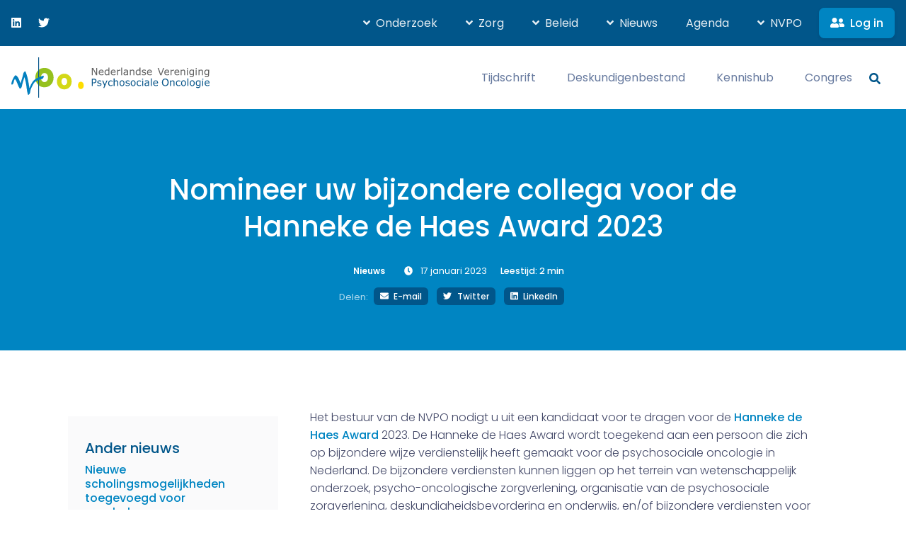

--- FILE ---
content_type: text/html; charset=UTF-8
request_url: https://nvpo.nl/nieuws/nomineer-uw-bijzondere-collega-voor-de-hanneke-de-haes-award-2023/
body_size: 24476
content:
<!doctype html>
<html lang="nl-NL">
  <head>
    <meta charset="utf-8">
<script>
var gform;gform||(document.addEventListener("gform_main_scripts_loaded",function(){gform.scriptsLoaded=!0}),document.addEventListener("gform/theme/scripts_loaded",function(){gform.themeScriptsLoaded=!0}),window.addEventListener("DOMContentLoaded",function(){gform.domLoaded=!0}),gform={domLoaded:!1,scriptsLoaded:!1,themeScriptsLoaded:!1,isFormEditor:()=>"function"==typeof InitializeEditor,callIfLoaded:function(o){return!(!gform.domLoaded||!gform.scriptsLoaded||!gform.themeScriptsLoaded&&!gform.isFormEditor()||(gform.isFormEditor()&&console.warn("The use of gform.initializeOnLoaded() is deprecated in the form editor context and will be removed in Gravity Forms 3.1."),o(),0))},initializeOnLoaded:function(o){gform.callIfLoaded(o)||(document.addEventListener("gform_main_scripts_loaded",()=>{gform.scriptsLoaded=!0,gform.callIfLoaded(o)}),document.addEventListener("gform/theme/scripts_loaded",()=>{gform.themeScriptsLoaded=!0,gform.callIfLoaded(o)}),window.addEventListener("DOMContentLoaded",()=>{gform.domLoaded=!0,gform.callIfLoaded(o)}))},hooks:{action:{},filter:{}},addAction:function(o,r,e,t){gform.addHook("action",o,r,e,t)},addFilter:function(o,r,e,t){gform.addHook("filter",o,r,e,t)},doAction:function(o){gform.doHook("action",o,arguments)},applyFilters:function(o){return gform.doHook("filter",o,arguments)},removeAction:function(o,r){gform.removeHook("action",o,r)},removeFilter:function(o,r,e){gform.removeHook("filter",o,r,e)},addHook:function(o,r,e,t,n){null==gform.hooks[o][r]&&(gform.hooks[o][r]=[]);var d=gform.hooks[o][r];null==n&&(n=r+"_"+d.length),gform.hooks[o][r].push({tag:n,callable:e,priority:t=null==t?10:t})},doHook:function(r,o,e){var t;if(e=Array.prototype.slice.call(e,1),null!=gform.hooks[r][o]&&((o=gform.hooks[r][o]).sort(function(o,r){return o.priority-r.priority}),o.forEach(function(o){"function"!=typeof(t=o.callable)&&(t=window[t]),"action"==r?t.apply(null,e):e[0]=t.apply(null,e)})),"filter"==r)return e[0]},removeHook:function(o,r,t,n){var e;null!=gform.hooks[o][r]&&(e=(e=gform.hooks[o][r]).filter(function(o,r,e){return!!(null!=n&&n!=o.tag||null!=t&&t!=o.priority)}),gform.hooks[o][r]=e)}});
</script>

    <meta name="viewport" content="width=device-width, initial-scale=1">
    <title>Nomineer uw bijzondere collega voor de Hanneke de Haes Award 2023 &#x2d; NVPO</title>
	<style>img:is([sizes="auto" i], [sizes^="auto," i]) { contain-intrinsic-size: 3000px 1500px }</style>
	
<!-- The SEO Framework: door Sybre Waaijer -->
<meta name="robots" content="max-snippet:-1,max-image-preview:standard,max-video-preview:-1" />
<link rel="canonical" href="https://nvpo.nl/nieuws/nomineer-uw-bijzondere-collega-voor-de-hanneke-de-haes-award-2023/" />
<meta name="description" content="Het bestuur van de NVPO nodigt u uit een kandidaat voor te dragen voor de Hanneke de Haes Award 2023. De Hanneke de Haes Award wordt toegekend aan een persoon&#8230;" />
<meta property="og:type" content="article" />
<meta property="og:locale" content="nl_NL" />
<meta property="og:site_name" content="NVPO" />
<meta property="og:title" content="Nomineer uw bijzondere collega voor de Hanneke de Haes Award 2023 &#x2d; NVPO" />
<meta property="og:description" content="Het bestuur van de NVPO nodigt u uit een kandidaat voor te dragen voor de Hanneke de Haes Award 2023. De Hanneke de Haes Award wordt toegekend aan een persoon die zich op bijzondere wijze&#8230;" />
<meta property="og:url" content="https://nvpo.nl/nieuws/nomineer-uw-bijzondere-collega-voor-de-hanneke-de-haes-award-2023/" />
<meta property="og:image" content="https://nvpo.nl/app/uploads/2020/09/shutterstock_1015032124-scaled.jpg" />
<meta property="og:image:width" content="2560" />
<meta property="og:image:height" content="1734" />
<meta property="article:published_time" content="2023-01-17T09:11:00+00:00" />
<meta property="article:modified_time" content="2023-01-17T10:31:26+00:00" />
<meta name="twitter:card" content="summary_large_image" />
<meta name="twitter:title" content="Nomineer uw bijzondere collega voor de Hanneke de Haes Award 2023 &#x2d; NVPO" />
<meta name="twitter:description" content="Het bestuur van de NVPO nodigt u uit een kandidaat voor te dragen voor de Hanneke de Haes Award 2023. De Hanneke de Haes Award wordt toegekend aan een persoon die zich op bijzondere wijze&#8230;" />
<meta name="twitter:image" content="https://nvpo.nl/app/uploads/2020/09/shutterstock_1015032124-scaled.jpg" />
<script type="application/ld+json">{"@context":"https://schema.org","@graph":[{"@type":"WebSite","@id":"https://nvpo.nl/#/schema/WebSite","url":"https://nvpo.nl/","name":"NVPO","inLanguage":"nl-NL","potentialAction":{"@type":"SearchAction","target":{"@type":"EntryPoint","urlTemplate":"https://nvpo.nl/search/{search_term_string}/"},"query-input":"required name=search_term_string"},"publisher":{"@type":"Organization","@id":"https://nvpo.nl/#/schema/Organization","name":"NVPO","url":"https://nvpo.nl/","logo":{"@type":"ImageObject","url":"https://nvpo.nl/app/uploads/2025/07/favicon-nvpo.png","contentUrl":"https://nvpo.nl/app/uploads/2025/07/favicon-nvpo.png","width":512,"height":512,"contentSize":"14901"}}},{"@type":"WebPage","@id":"https://nvpo.nl/nieuws/nomineer-uw-bijzondere-collega-voor-de-hanneke-de-haes-award-2023/","url":"https://nvpo.nl/nieuws/nomineer-uw-bijzondere-collega-voor-de-hanneke-de-haes-award-2023/","name":"Nomineer uw bijzondere collega voor de Hanneke de Haes Award 2023 &#x2d; NVPO","description":"Het bestuur van de NVPO nodigt u uit een kandidaat voor te dragen voor de Hanneke de Haes Award 2023. De Hanneke de Haes Award wordt toegekend aan een persoon&#8230;","inLanguage":"nl-NL","isPartOf":{"@id":"https://nvpo.nl/#/schema/WebSite"},"breadcrumb":{"@type":"BreadcrumbList","@id":"https://nvpo.nl/#/schema/BreadcrumbList","itemListElement":[{"@type":"ListItem","position":1,"item":"https://nvpo.nl/","name":"NVPO"},{"@type":"ListItem","position":2,"item":"https://nvpo.nl/nieuws/","name":"Archieven: Nieuwsberichten"},{"@type":"ListItem","position":3,"name":"Nomineer uw bijzondere collega voor de Hanneke de Haes Award 2023"}]},"potentialAction":{"@type":"ReadAction","target":"https://nvpo.nl/nieuws/nomineer-uw-bijzondere-collega-voor-de-hanneke-de-haes-award-2023/"},"datePublished":"2023-01-17T09:11:00+00:00","dateModified":"2023-01-17T10:31:26+00:00","author":{"@type":"Person","@id":"https://nvpo.nl/#/schema/Person/81845d7df42cd2b50e6f1ed74868ad3a","name":"Vanessa Bouwman"}}]}</script>
<!-- / The SEO Framework: door Sybre Waaijer | 7.39ms meta | 0.51ms boot -->

<link rel="stylesheet" href="/wp/wp-includes/css/dashicons.min.css?ver=6.8.3"><link rel="stylesheet" href="/app/plugins/post-views-counter/css/frontend.min.css?ver=1.5.9"><style id='global-styles-inline-css'>
:root{--wp--preset--aspect-ratio--square: 1;--wp--preset--aspect-ratio--4-3: 4/3;--wp--preset--aspect-ratio--3-4: 3/4;--wp--preset--aspect-ratio--3-2: 3/2;--wp--preset--aspect-ratio--2-3: 2/3;--wp--preset--aspect-ratio--16-9: 16/9;--wp--preset--aspect-ratio--9-16: 9/16;--wp--preset--color--black: #000;--wp--preset--color--cyan-bluish-gray: #abb8c3;--wp--preset--color--white: #fff;--wp--preset--color--pale-pink: #f78da7;--wp--preset--color--vivid-red: #cf2e2e;--wp--preset--color--luminous-vivid-orange: #ff6900;--wp--preset--color--luminous-vivid-amber: #fcb900;--wp--preset--color--light-green-cyan: #7bdcb5;--wp--preset--color--vivid-green-cyan: #00d084;--wp--preset--color--pale-cyan-blue: #8ed1fc;--wp--preset--color--vivid-cyan-blue: #0693e3;--wp--preset--color--vivid-purple: #9b51e0;--wp--preset--color--inherit: inherit;--wp--preset--color--current: currentcolor;--wp--preset--color--transparent: transparent;--wp--preset--color--slate-50: #f8fafc;--wp--preset--color--slate-100: #f1f5f9;--wp--preset--color--slate-200: #e2e8f0;--wp--preset--color--slate-300: #cbd5e1;--wp--preset--color--slate-400: #94a3b8;--wp--preset--color--slate-500: #64748b;--wp--preset--color--slate-600: #475569;--wp--preset--color--slate-700: #334155;--wp--preset--color--slate-800: #1e293b;--wp--preset--color--slate-900: #0f172a;--wp--preset--color--gray-50: #f9fafb;--wp--preset--color--gray-100: #f3f4f6;--wp--preset--color--gray-200: #e5e7eb;--wp--preset--color--gray-300: #d1d5db;--wp--preset--color--gray-400: #9ca3af;--wp--preset--color--gray-500: #6b7280;--wp--preset--color--gray-600: #4b5563;--wp--preset--color--gray-700: #374151;--wp--preset--color--gray-800: #1f2937;--wp--preset--color--gray-900: #111827;--wp--preset--color--zinc-50: #fafafa;--wp--preset--color--zinc-100: #f4f4f5;--wp--preset--color--zinc-200: #e4e4e7;--wp--preset--color--zinc-300: #d4d4d8;--wp--preset--color--zinc-400: #a1a1aa;--wp--preset--color--zinc-500: #71717a;--wp--preset--color--zinc-600: #52525b;--wp--preset--color--zinc-700: #3f3f46;--wp--preset--color--zinc-800: #27272a;--wp--preset--color--zinc-900: #18181b;--wp--preset--color--neutral-50: #fafafa;--wp--preset--color--neutral-100: #f5f5f5;--wp--preset--color--neutral-200: #e5e5e5;--wp--preset--color--neutral-300: #d4d4d4;--wp--preset--color--neutral-400: #a3a3a3;--wp--preset--color--neutral-500: #737373;--wp--preset--color--neutral-600: #525252;--wp--preset--color--neutral-700: #404040;--wp--preset--color--neutral-800: #262626;--wp--preset--color--neutral-900: #171717;--wp--preset--color--stone-50: #fafaf9;--wp--preset--color--stone-100: #f5f5f4;--wp--preset--color--stone-200: #e7e5e4;--wp--preset--color--stone-300: #d6d3d1;--wp--preset--color--stone-400: #a8a29e;--wp--preset--color--stone-500: #78716c;--wp--preset--color--stone-600: #57534e;--wp--preset--color--stone-700: #44403c;--wp--preset--color--stone-800: #292524;--wp--preset--color--stone-900: #1c1917;--wp--preset--color--red-50: #fef2f2;--wp--preset--color--red-100: #fee2e2;--wp--preset--color--red-200: #fecaca;--wp--preset--color--red-300: #fca5a5;--wp--preset--color--red-400: #f87171;--wp--preset--color--red-500: #ef4444;--wp--preset--color--red-600: #dc2626;--wp--preset--color--red-700: #b91c1c;--wp--preset--color--red-800: #991b1b;--wp--preset--color--red-900: #7f1d1d;--wp--preset--color--orange-50: #fff7ed;--wp--preset--color--orange-100: #ffedd5;--wp--preset--color--orange-200: #fed7aa;--wp--preset--color--orange-300: #fdba74;--wp--preset--color--orange-400: #fb923c;--wp--preset--color--orange-500: #f97316;--wp--preset--color--orange-600: #ea580c;--wp--preset--color--orange-700: #c2410c;--wp--preset--color--orange-800: #9a3412;--wp--preset--color--orange-900: #7c2d12;--wp--preset--color--amber-50: #fffbeb;--wp--preset--color--amber-100: #fef3c7;--wp--preset--color--amber-200: #fde68a;--wp--preset--color--amber-300: #fcd34d;--wp--preset--color--amber-400: #fbbf24;--wp--preset--color--amber-500: #f59e0b;--wp--preset--color--amber-600: #d97706;--wp--preset--color--amber-700: #b45309;--wp--preset--color--amber-800: #92400e;--wp--preset--color--amber-900: #78350f;--wp--preset--color--yellow-50: #fefce8;--wp--preset--color--yellow-100: #fef9c3;--wp--preset--color--yellow-200: #fef08a;--wp--preset--color--yellow-300: #fde047;--wp--preset--color--yellow-400: #facc15;--wp--preset--color--yellow-500: #eab308;--wp--preset--color--yellow-600: #ca8a04;--wp--preset--color--yellow-700: #a16207;--wp--preset--color--yellow-800: #854d0e;--wp--preset--color--yellow-900: #713f12;--wp--preset--color--lime-50: #f7fee7;--wp--preset--color--lime-100: #ecfccb;--wp--preset--color--lime-200: #d9f99d;--wp--preset--color--lime-300: #bef264;--wp--preset--color--lime-400: #a3e635;--wp--preset--color--lime-500: #84cc16;--wp--preset--color--lime-600: #65a30d;--wp--preset--color--lime-700: #4d7c0f;--wp--preset--color--lime-800: #3f6212;--wp--preset--color--lime-900: #365314;--wp--preset--color--green-50: #f0fdf4;--wp--preset--color--green-100: #dcfce7;--wp--preset--color--green-200: #bbf7d0;--wp--preset--color--green-300: #86efac;--wp--preset--color--green-400: #4ade80;--wp--preset--color--green-500: #22c55e;--wp--preset--color--green-600: #16a34a;--wp--preset--color--green-700: #15803d;--wp--preset--color--green-800: #166534;--wp--preset--color--green-900: #14532d;--wp--preset--color--emerald-50: #ecfdf5;--wp--preset--color--emerald-100: #d1fae5;--wp--preset--color--emerald-200: #a7f3d0;--wp--preset--color--emerald-300: #6ee7b7;--wp--preset--color--emerald-400: #34d399;--wp--preset--color--emerald-500: #10b981;--wp--preset--color--emerald-600: #059669;--wp--preset--color--emerald-700: #047857;--wp--preset--color--emerald-800: #065f46;--wp--preset--color--emerald-900: #064e3b;--wp--preset--color--teal-50: #f0fdfa;--wp--preset--color--teal-100: #ccfbf1;--wp--preset--color--teal-200: #99f6e4;--wp--preset--color--teal-300: #5eead4;--wp--preset--color--teal-400: #2dd4bf;--wp--preset--color--teal-500: #14b8a6;--wp--preset--color--teal-600: #0d9488;--wp--preset--color--teal-700: #0f766e;--wp--preset--color--teal-800: #115e59;--wp--preset--color--teal-900: #134e4a;--wp--preset--color--cyan-50: #ecfeff;--wp--preset--color--cyan-100: #cffafe;--wp--preset--color--cyan-200: #a5f3fc;--wp--preset--color--cyan-300: #67e8f9;--wp--preset--color--cyan-400: #22d3ee;--wp--preset--color--cyan-500: #06b6d4;--wp--preset--color--cyan-600: #0891b2;--wp--preset--color--cyan-700: #0e7490;--wp--preset--color--cyan-800: #155e75;--wp--preset--color--cyan-900: #164e63;--wp--preset--color--sky-50: #f0f9ff;--wp--preset--color--sky-100: #e0f2fe;--wp--preset--color--sky-200: #bae6fd;--wp--preset--color--sky-300: #7dd3fc;--wp--preset--color--sky-400: #38bdf8;--wp--preset--color--sky-500: #0ea5e9;--wp--preset--color--sky-600: #0284c7;--wp--preset--color--sky-700: #0369a1;--wp--preset--color--sky-800: #075985;--wp--preset--color--sky-900: #0c4a6e;--wp--preset--color--blue-50: #eff6ff;--wp--preset--color--blue-100: #dbeafe;--wp--preset--color--blue-200: #bfdbfe;--wp--preset--color--blue-300: #93c5fd;--wp--preset--color--blue-400: #60a5fa;--wp--preset--color--blue-500: #3b82f6;--wp--preset--color--blue-600: #2563eb;--wp--preset--color--blue-700: #1d4ed8;--wp--preset--color--blue-800: #1e40af;--wp--preset--color--blue-900: #1e3a8a;--wp--preset--color--indigo-50: #eef2ff;--wp--preset--color--indigo-100: #e0e7ff;--wp--preset--color--indigo-200: #c7d2fe;--wp--preset--color--indigo-300: #a5b4fc;--wp--preset--color--indigo-400: #818cf8;--wp--preset--color--indigo-500: #6366f1;--wp--preset--color--indigo-600: #4f46e5;--wp--preset--color--indigo-700: #4338ca;--wp--preset--color--indigo-800: #3730a3;--wp--preset--color--indigo-900: #312e81;--wp--preset--color--violet-50: #f5f3ff;--wp--preset--color--violet-100: #ede9fe;--wp--preset--color--violet-200: #ddd6fe;--wp--preset--color--violet-300: #c4b5fd;--wp--preset--color--violet-400: #a78bfa;--wp--preset--color--violet-500: #8b5cf6;--wp--preset--color--violet-600: #7c3aed;--wp--preset--color--violet-700: #6d28d9;--wp--preset--color--violet-800: #5b21b6;--wp--preset--color--violet-900: #4c1d95;--wp--preset--color--purple-50: #faf5ff;--wp--preset--color--purple-100: #f3e8ff;--wp--preset--color--purple-200: #e9d5ff;--wp--preset--color--purple-300: #d8b4fe;--wp--preset--color--purple-400: #c084fc;--wp--preset--color--purple-500: #a855f7;--wp--preset--color--purple-600: #9333ea;--wp--preset--color--purple-700: #7e22ce;--wp--preset--color--purple-800: #6b21a8;--wp--preset--color--purple-900: #581c87;--wp--preset--color--fuchsia-50: #fdf4ff;--wp--preset--color--fuchsia-100: #fae8ff;--wp--preset--color--fuchsia-200: #f5d0fe;--wp--preset--color--fuchsia-300: #f0abfc;--wp--preset--color--fuchsia-400: #e879f9;--wp--preset--color--fuchsia-500: #d946ef;--wp--preset--color--fuchsia-600: #c026d3;--wp--preset--color--fuchsia-700: #a21caf;--wp--preset--color--fuchsia-800: #86198f;--wp--preset--color--fuchsia-900: #701a75;--wp--preset--color--pink-50: #fdf2f8;--wp--preset--color--pink-100: #fce7f3;--wp--preset--color--pink-200: #fbcfe8;--wp--preset--color--pink-300: #f9a8d4;--wp--preset--color--pink-400: #f472b6;--wp--preset--color--pink-500: #ec4899;--wp--preset--color--pink-600: #db2777;--wp--preset--color--pink-700: #be185d;--wp--preset--color--pink-800: #9d174d;--wp--preset--color--pink-900: #831843;--wp--preset--color--rose-50: #fff1f2;--wp--preset--color--rose-100: #ffe4e6;--wp--preset--color--rose-200: #fecdd3;--wp--preset--color--rose-300: #fda4af;--wp--preset--color--rose-400: #fb7185;--wp--preset--color--rose-500: #f43f5e;--wp--preset--color--rose-600: #e11d48;--wp--preset--color--rose-700: #be123c;--wp--preset--color--rose-800: #9f1239;--wp--preset--color--rose-900: #881337;--wp--preset--gradient--vivid-cyan-blue-to-vivid-purple: linear-gradient(135deg,rgba(6,147,227,1) 0%,rgb(155,81,224) 100%);--wp--preset--gradient--light-green-cyan-to-vivid-green-cyan: linear-gradient(135deg,rgb(122,220,180) 0%,rgb(0,208,130) 100%);--wp--preset--gradient--luminous-vivid-amber-to-luminous-vivid-orange: linear-gradient(135deg,rgba(252,185,0,1) 0%,rgba(255,105,0,1) 100%);--wp--preset--gradient--luminous-vivid-orange-to-vivid-red: linear-gradient(135deg,rgba(255,105,0,1) 0%,rgb(207,46,46) 100%);--wp--preset--gradient--very-light-gray-to-cyan-bluish-gray: linear-gradient(135deg,rgb(238,238,238) 0%,rgb(169,184,195) 100%);--wp--preset--gradient--cool-to-warm-spectrum: linear-gradient(135deg,rgb(74,234,220) 0%,rgb(151,120,209) 20%,rgb(207,42,186) 40%,rgb(238,44,130) 60%,rgb(251,105,98) 80%,rgb(254,248,76) 100%);--wp--preset--gradient--blush-light-purple: linear-gradient(135deg,rgb(255,206,236) 0%,rgb(152,150,240) 100%);--wp--preset--gradient--blush-bordeaux: linear-gradient(135deg,rgb(254,205,165) 0%,rgb(254,45,45) 50%,rgb(107,0,62) 100%);--wp--preset--gradient--luminous-dusk: linear-gradient(135deg,rgb(255,203,112) 0%,rgb(199,81,192) 50%,rgb(65,88,208) 100%);--wp--preset--gradient--pale-ocean: linear-gradient(135deg,rgb(255,245,203) 0%,rgb(182,227,212) 50%,rgb(51,167,181) 100%);--wp--preset--gradient--electric-grass: linear-gradient(135deg,rgb(202,248,128) 0%,rgb(113,206,126) 100%);--wp--preset--gradient--midnight: linear-gradient(135deg,rgb(2,3,129) 0%,rgb(40,116,252) 100%);--wp--preset--font-size--small: 13px;--wp--preset--font-size--medium: 20px;--wp--preset--font-size--large: 36px;--wp--preset--font-size--x-large: 42px;--wp--preset--font-size--xs: 0.75rem;--wp--preset--font-size--sm: 0.875rem;--wp--preset--font-size--base: 1rem;--wp--preset--font-size--lg: 1.125rem;--wp--preset--font-size--xl: 1.25rem;--wp--preset--font-size--2-xl: 1.5rem;--wp--preset--font-size--3-xl: 1.875rem;--wp--preset--font-size--4-xl: 2.25rem;--wp--preset--font-size--5-xl: 3rem;--wp--preset--font-size--6-xl: 3.75rem;--wp--preset--font-size--7-xl: 4.5rem;--wp--preset--font-size--8-xl: 6rem;--wp--preset--font-size--9-xl: 8rem;--wp--preset--font-family--sans: ui-sans-serif,system-ui,-apple-system,BlinkMacSystemFont,"Segoe UI",Roboto,"Helvetica Neue",Arial,"Noto Sans",sans-serif,"Apple Color Emoji","Segoe UI Emoji","Segoe UI Symbol","Noto Color Emoji";--wp--preset--font-family--serif: ui-serif,Georgia,Cambria,"Times New Roman",Times,serif;--wp--preset--font-family--mono: ui-monospace,SFMono-Regular,Menlo,Monaco,Consolas,"Liberation Mono","Courier New",monospace;--wp--preset--spacing--20: 0.44rem;--wp--preset--spacing--30: 0.67rem;--wp--preset--spacing--40: 1rem;--wp--preset--spacing--50: 1.5rem;--wp--preset--spacing--60: 2.25rem;--wp--preset--spacing--70: 3.38rem;--wp--preset--spacing--80: 5.06rem;--wp--preset--shadow--natural: 6px 6px 9px rgba(0, 0, 0, 0.2);--wp--preset--shadow--deep: 12px 12px 50px rgba(0, 0, 0, 0.4);--wp--preset--shadow--sharp: 6px 6px 0px rgba(0, 0, 0, 0.2);--wp--preset--shadow--outlined: 6px 6px 0px -3px rgba(255, 255, 255, 1), 6px 6px rgba(0, 0, 0, 1);--wp--preset--shadow--crisp: 6px 6px 0px rgba(0, 0, 0, 1);}:where(body) { margin: 0; }.wp-site-blocks > .alignleft { float: left; margin-right: 2em; }.wp-site-blocks > .alignright { float: right; margin-left: 2em; }.wp-site-blocks > .aligncenter { justify-content: center; margin-left: auto; margin-right: auto; }:where(.is-layout-flex){gap: 0.5em;}:where(.is-layout-grid){gap: 0.5em;}.is-layout-flow > .alignleft{float: left;margin-inline-start: 0;margin-inline-end: 2em;}.is-layout-flow > .alignright{float: right;margin-inline-start: 2em;margin-inline-end: 0;}.is-layout-flow > .aligncenter{margin-left: auto !important;margin-right: auto !important;}.is-layout-constrained > .alignleft{float: left;margin-inline-start: 0;margin-inline-end: 2em;}.is-layout-constrained > .alignright{float: right;margin-inline-start: 2em;margin-inline-end: 0;}.is-layout-constrained > .aligncenter{margin-left: auto !important;margin-right: auto !important;}.is-layout-constrained > :where(:not(.alignleft):not(.alignright):not(.alignfull)){margin-left: auto !important;margin-right: auto !important;}body .is-layout-flex{display: flex;}.is-layout-flex{flex-wrap: wrap;align-items: center;}.is-layout-flex > :is(*, div){margin: 0;}body .is-layout-grid{display: grid;}.is-layout-grid > :is(*, div){margin: 0;}body{padding-top: 0px;padding-right: 0px;padding-bottom: 0px;padding-left: 0px;}a:where(:not(.wp-element-button)){text-decoration: underline;}:root :where(.wp-element-button, .wp-block-button__link){background-color: #32373c;border-width: 0;color: #fff;font-family: inherit;font-size: inherit;line-height: inherit;padding: calc(0.667em + 2px) calc(1.333em + 2px);text-decoration: none;}.has-black-color{color: var(--wp--preset--color--black) !important;}.has-cyan-bluish-gray-color{color: var(--wp--preset--color--cyan-bluish-gray) !important;}.has-white-color{color: var(--wp--preset--color--white) !important;}.has-pale-pink-color{color: var(--wp--preset--color--pale-pink) !important;}.has-vivid-red-color{color: var(--wp--preset--color--vivid-red) !important;}.has-luminous-vivid-orange-color{color: var(--wp--preset--color--luminous-vivid-orange) !important;}.has-luminous-vivid-amber-color{color: var(--wp--preset--color--luminous-vivid-amber) !important;}.has-light-green-cyan-color{color: var(--wp--preset--color--light-green-cyan) !important;}.has-vivid-green-cyan-color{color: var(--wp--preset--color--vivid-green-cyan) !important;}.has-pale-cyan-blue-color{color: var(--wp--preset--color--pale-cyan-blue) !important;}.has-vivid-cyan-blue-color{color: var(--wp--preset--color--vivid-cyan-blue) !important;}.has-vivid-purple-color{color: var(--wp--preset--color--vivid-purple) !important;}.has-inherit-color{color: var(--wp--preset--color--inherit) !important;}.has-current-color{color: var(--wp--preset--color--current) !important;}.has-transparent-color{color: var(--wp--preset--color--transparent) !important;}.has-slate-50-color{color: var(--wp--preset--color--slate-50) !important;}.has-slate-100-color{color: var(--wp--preset--color--slate-100) !important;}.has-slate-200-color{color: var(--wp--preset--color--slate-200) !important;}.has-slate-300-color{color: var(--wp--preset--color--slate-300) !important;}.has-slate-400-color{color: var(--wp--preset--color--slate-400) !important;}.has-slate-500-color{color: var(--wp--preset--color--slate-500) !important;}.has-slate-600-color{color: var(--wp--preset--color--slate-600) !important;}.has-slate-700-color{color: var(--wp--preset--color--slate-700) !important;}.has-slate-800-color{color: var(--wp--preset--color--slate-800) !important;}.has-slate-900-color{color: var(--wp--preset--color--slate-900) !important;}.has-gray-50-color{color: var(--wp--preset--color--gray-50) !important;}.has-gray-100-color{color: var(--wp--preset--color--gray-100) !important;}.has-gray-200-color{color: var(--wp--preset--color--gray-200) !important;}.has-gray-300-color{color: var(--wp--preset--color--gray-300) !important;}.has-gray-400-color{color: var(--wp--preset--color--gray-400) !important;}.has-gray-500-color{color: var(--wp--preset--color--gray-500) !important;}.has-gray-600-color{color: var(--wp--preset--color--gray-600) !important;}.has-gray-700-color{color: var(--wp--preset--color--gray-700) !important;}.has-gray-800-color{color: var(--wp--preset--color--gray-800) !important;}.has-gray-900-color{color: var(--wp--preset--color--gray-900) !important;}.has-zinc-50-color{color: var(--wp--preset--color--zinc-50) !important;}.has-zinc-100-color{color: var(--wp--preset--color--zinc-100) !important;}.has-zinc-200-color{color: var(--wp--preset--color--zinc-200) !important;}.has-zinc-300-color{color: var(--wp--preset--color--zinc-300) !important;}.has-zinc-400-color{color: var(--wp--preset--color--zinc-400) !important;}.has-zinc-500-color{color: var(--wp--preset--color--zinc-500) !important;}.has-zinc-600-color{color: var(--wp--preset--color--zinc-600) !important;}.has-zinc-700-color{color: var(--wp--preset--color--zinc-700) !important;}.has-zinc-800-color{color: var(--wp--preset--color--zinc-800) !important;}.has-zinc-900-color{color: var(--wp--preset--color--zinc-900) !important;}.has-neutral-50-color{color: var(--wp--preset--color--neutral-50) !important;}.has-neutral-100-color{color: var(--wp--preset--color--neutral-100) !important;}.has-neutral-200-color{color: var(--wp--preset--color--neutral-200) !important;}.has-neutral-300-color{color: var(--wp--preset--color--neutral-300) !important;}.has-neutral-400-color{color: var(--wp--preset--color--neutral-400) !important;}.has-neutral-500-color{color: var(--wp--preset--color--neutral-500) !important;}.has-neutral-600-color{color: var(--wp--preset--color--neutral-600) !important;}.has-neutral-700-color{color: var(--wp--preset--color--neutral-700) !important;}.has-neutral-800-color{color: var(--wp--preset--color--neutral-800) !important;}.has-neutral-900-color{color: var(--wp--preset--color--neutral-900) !important;}.has-stone-50-color{color: var(--wp--preset--color--stone-50) !important;}.has-stone-100-color{color: var(--wp--preset--color--stone-100) !important;}.has-stone-200-color{color: var(--wp--preset--color--stone-200) !important;}.has-stone-300-color{color: var(--wp--preset--color--stone-300) !important;}.has-stone-400-color{color: var(--wp--preset--color--stone-400) !important;}.has-stone-500-color{color: var(--wp--preset--color--stone-500) !important;}.has-stone-600-color{color: var(--wp--preset--color--stone-600) !important;}.has-stone-700-color{color: var(--wp--preset--color--stone-700) !important;}.has-stone-800-color{color: var(--wp--preset--color--stone-800) !important;}.has-stone-900-color{color: var(--wp--preset--color--stone-900) !important;}.has-red-50-color{color: var(--wp--preset--color--red-50) !important;}.has-red-100-color{color: var(--wp--preset--color--red-100) !important;}.has-red-200-color{color: var(--wp--preset--color--red-200) !important;}.has-red-300-color{color: var(--wp--preset--color--red-300) !important;}.has-red-400-color{color: var(--wp--preset--color--red-400) !important;}.has-red-500-color{color: var(--wp--preset--color--red-500) !important;}.has-red-600-color{color: var(--wp--preset--color--red-600) !important;}.has-red-700-color{color: var(--wp--preset--color--red-700) !important;}.has-red-800-color{color: var(--wp--preset--color--red-800) !important;}.has-red-900-color{color: var(--wp--preset--color--red-900) !important;}.has-orange-50-color{color: var(--wp--preset--color--orange-50) !important;}.has-orange-100-color{color: var(--wp--preset--color--orange-100) !important;}.has-orange-200-color{color: var(--wp--preset--color--orange-200) !important;}.has-orange-300-color{color: var(--wp--preset--color--orange-300) !important;}.has-orange-400-color{color: var(--wp--preset--color--orange-400) !important;}.has-orange-500-color{color: var(--wp--preset--color--orange-500) !important;}.has-orange-600-color{color: var(--wp--preset--color--orange-600) !important;}.has-orange-700-color{color: var(--wp--preset--color--orange-700) !important;}.has-orange-800-color{color: var(--wp--preset--color--orange-800) !important;}.has-orange-900-color{color: var(--wp--preset--color--orange-900) !important;}.has-amber-50-color{color: var(--wp--preset--color--amber-50) !important;}.has-amber-100-color{color: var(--wp--preset--color--amber-100) !important;}.has-amber-200-color{color: var(--wp--preset--color--amber-200) !important;}.has-amber-300-color{color: var(--wp--preset--color--amber-300) !important;}.has-amber-400-color{color: var(--wp--preset--color--amber-400) !important;}.has-amber-500-color{color: var(--wp--preset--color--amber-500) !important;}.has-amber-600-color{color: var(--wp--preset--color--amber-600) !important;}.has-amber-700-color{color: var(--wp--preset--color--amber-700) !important;}.has-amber-800-color{color: var(--wp--preset--color--amber-800) !important;}.has-amber-900-color{color: var(--wp--preset--color--amber-900) !important;}.has-yellow-50-color{color: var(--wp--preset--color--yellow-50) !important;}.has-yellow-100-color{color: var(--wp--preset--color--yellow-100) !important;}.has-yellow-200-color{color: var(--wp--preset--color--yellow-200) !important;}.has-yellow-300-color{color: var(--wp--preset--color--yellow-300) !important;}.has-yellow-400-color{color: var(--wp--preset--color--yellow-400) !important;}.has-yellow-500-color{color: var(--wp--preset--color--yellow-500) !important;}.has-yellow-600-color{color: var(--wp--preset--color--yellow-600) !important;}.has-yellow-700-color{color: var(--wp--preset--color--yellow-700) !important;}.has-yellow-800-color{color: var(--wp--preset--color--yellow-800) !important;}.has-yellow-900-color{color: var(--wp--preset--color--yellow-900) !important;}.has-lime-50-color{color: var(--wp--preset--color--lime-50) !important;}.has-lime-100-color{color: var(--wp--preset--color--lime-100) !important;}.has-lime-200-color{color: var(--wp--preset--color--lime-200) !important;}.has-lime-300-color{color: var(--wp--preset--color--lime-300) !important;}.has-lime-400-color{color: var(--wp--preset--color--lime-400) !important;}.has-lime-500-color{color: var(--wp--preset--color--lime-500) !important;}.has-lime-600-color{color: var(--wp--preset--color--lime-600) !important;}.has-lime-700-color{color: var(--wp--preset--color--lime-700) !important;}.has-lime-800-color{color: var(--wp--preset--color--lime-800) !important;}.has-lime-900-color{color: var(--wp--preset--color--lime-900) !important;}.has-green-50-color{color: var(--wp--preset--color--green-50) !important;}.has-green-100-color{color: var(--wp--preset--color--green-100) !important;}.has-green-200-color{color: var(--wp--preset--color--green-200) !important;}.has-green-300-color{color: var(--wp--preset--color--green-300) !important;}.has-green-400-color{color: var(--wp--preset--color--green-400) !important;}.has-green-500-color{color: var(--wp--preset--color--green-500) !important;}.has-green-600-color{color: var(--wp--preset--color--green-600) !important;}.has-green-700-color{color: var(--wp--preset--color--green-700) !important;}.has-green-800-color{color: var(--wp--preset--color--green-800) !important;}.has-green-900-color{color: var(--wp--preset--color--green-900) !important;}.has-emerald-50-color{color: var(--wp--preset--color--emerald-50) !important;}.has-emerald-100-color{color: var(--wp--preset--color--emerald-100) !important;}.has-emerald-200-color{color: var(--wp--preset--color--emerald-200) !important;}.has-emerald-300-color{color: var(--wp--preset--color--emerald-300) !important;}.has-emerald-400-color{color: var(--wp--preset--color--emerald-400) !important;}.has-emerald-500-color{color: var(--wp--preset--color--emerald-500) !important;}.has-emerald-600-color{color: var(--wp--preset--color--emerald-600) !important;}.has-emerald-700-color{color: var(--wp--preset--color--emerald-700) !important;}.has-emerald-800-color{color: var(--wp--preset--color--emerald-800) !important;}.has-emerald-900-color{color: var(--wp--preset--color--emerald-900) !important;}.has-teal-50-color{color: var(--wp--preset--color--teal-50) !important;}.has-teal-100-color{color: var(--wp--preset--color--teal-100) !important;}.has-teal-200-color{color: var(--wp--preset--color--teal-200) !important;}.has-teal-300-color{color: var(--wp--preset--color--teal-300) !important;}.has-teal-400-color{color: var(--wp--preset--color--teal-400) !important;}.has-teal-500-color{color: var(--wp--preset--color--teal-500) !important;}.has-teal-600-color{color: var(--wp--preset--color--teal-600) !important;}.has-teal-700-color{color: var(--wp--preset--color--teal-700) !important;}.has-teal-800-color{color: var(--wp--preset--color--teal-800) !important;}.has-teal-900-color{color: var(--wp--preset--color--teal-900) !important;}.has-cyan-50-color{color: var(--wp--preset--color--cyan-50) !important;}.has-cyan-100-color{color: var(--wp--preset--color--cyan-100) !important;}.has-cyan-200-color{color: var(--wp--preset--color--cyan-200) !important;}.has-cyan-300-color{color: var(--wp--preset--color--cyan-300) !important;}.has-cyan-400-color{color: var(--wp--preset--color--cyan-400) !important;}.has-cyan-500-color{color: var(--wp--preset--color--cyan-500) !important;}.has-cyan-600-color{color: var(--wp--preset--color--cyan-600) !important;}.has-cyan-700-color{color: var(--wp--preset--color--cyan-700) !important;}.has-cyan-800-color{color: var(--wp--preset--color--cyan-800) !important;}.has-cyan-900-color{color: var(--wp--preset--color--cyan-900) !important;}.has-sky-50-color{color: var(--wp--preset--color--sky-50) !important;}.has-sky-100-color{color: var(--wp--preset--color--sky-100) !important;}.has-sky-200-color{color: var(--wp--preset--color--sky-200) !important;}.has-sky-300-color{color: var(--wp--preset--color--sky-300) !important;}.has-sky-400-color{color: var(--wp--preset--color--sky-400) !important;}.has-sky-500-color{color: var(--wp--preset--color--sky-500) !important;}.has-sky-600-color{color: var(--wp--preset--color--sky-600) !important;}.has-sky-700-color{color: var(--wp--preset--color--sky-700) !important;}.has-sky-800-color{color: var(--wp--preset--color--sky-800) !important;}.has-sky-900-color{color: var(--wp--preset--color--sky-900) !important;}.has-blue-50-color{color: var(--wp--preset--color--blue-50) !important;}.has-blue-100-color{color: var(--wp--preset--color--blue-100) !important;}.has-blue-200-color{color: var(--wp--preset--color--blue-200) !important;}.has-blue-300-color{color: var(--wp--preset--color--blue-300) !important;}.has-blue-400-color{color: var(--wp--preset--color--blue-400) !important;}.has-blue-500-color{color: var(--wp--preset--color--blue-500) !important;}.has-blue-600-color{color: var(--wp--preset--color--blue-600) !important;}.has-blue-700-color{color: var(--wp--preset--color--blue-700) !important;}.has-blue-800-color{color: var(--wp--preset--color--blue-800) !important;}.has-blue-900-color{color: var(--wp--preset--color--blue-900) !important;}.has-indigo-50-color{color: var(--wp--preset--color--indigo-50) !important;}.has-indigo-100-color{color: var(--wp--preset--color--indigo-100) !important;}.has-indigo-200-color{color: var(--wp--preset--color--indigo-200) !important;}.has-indigo-300-color{color: var(--wp--preset--color--indigo-300) !important;}.has-indigo-400-color{color: var(--wp--preset--color--indigo-400) !important;}.has-indigo-500-color{color: var(--wp--preset--color--indigo-500) !important;}.has-indigo-600-color{color: var(--wp--preset--color--indigo-600) !important;}.has-indigo-700-color{color: var(--wp--preset--color--indigo-700) !important;}.has-indigo-800-color{color: var(--wp--preset--color--indigo-800) !important;}.has-indigo-900-color{color: var(--wp--preset--color--indigo-900) !important;}.has-violet-50-color{color: var(--wp--preset--color--violet-50) !important;}.has-violet-100-color{color: var(--wp--preset--color--violet-100) !important;}.has-violet-200-color{color: var(--wp--preset--color--violet-200) !important;}.has-violet-300-color{color: var(--wp--preset--color--violet-300) !important;}.has-violet-400-color{color: var(--wp--preset--color--violet-400) !important;}.has-violet-500-color{color: var(--wp--preset--color--violet-500) !important;}.has-violet-600-color{color: var(--wp--preset--color--violet-600) !important;}.has-violet-700-color{color: var(--wp--preset--color--violet-700) !important;}.has-violet-800-color{color: var(--wp--preset--color--violet-800) !important;}.has-violet-900-color{color: var(--wp--preset--color--violet-900) !important;}.has-purple-50-color{color: var(--wp--preset--color--purple-50) !important;}.has-purple-100-color{color: var(--wp--preset--color--purple-100) !important;}.has-purple-200-color{color: var(--wp--preset--color--purple-200) !important;}.has-purple-300-color{color: var(--wp--preset--color--purple-300) !important;}.has-purple-400-color{color: var(--wp--preset--color--purple-400) !important;}.has-purple-500-color{color: var(--wp--preset--color--purple-500) !important;}.has-purple-600-color{color: var(--wp--preset--color--purple-600) !important;}.has-purple-700-color{color: var(--wp--preset--color--purple-700) !important;}.has-purple-800-color{color: var(--wp--preset--color--purple-800) !important;}.has-purple-900-color{color: var(--wp--preset--color--purple-900) !important;}.has-fuchsia-50-color{color: var(--wp--preset--color--fuchsia-50) !important;}.has-fuchsia-100-color{color: var(--wp--preset--color--fuchsia-100) !important;}.has-fuchsia-200-color{color: var(--wp--preset--color--fuchsia-200) !important;}.has-fuchsia-300-color{color: var(--wp--preset--color--fuchsia-300) !important;}.has-fuchsia-400-color{color: var(--wp--preset--color--fuchsia-400) !important;}.has-fuchsia-500-color{color: var(--wp--preset--color--fuchsia-500) !important;}.has-fuchsia-600-color{color: var(--wp--preset--color--fuchsia-600) !important;}.has-fuchsia-700-color{color: var(--wp--preset--color--fuchsia-700) !important;}.has-fuchsia-800-color{color: var(--wp--preset--color--fuchsia-800) !important;}.has-fuchsia-900-color{color: var(--wp--preset--color--fuchsia-900) !important;}.has-pink-50-color{color: var(--wp--preset--color--pink-50) !important;}.has-pink-100-color{color: var(--wp--preset--color--pink-100) !important;}.has-pink-200-color{color: var(--wp--preset--color--pink-200) !important;}.has-pink-300-color{color: var(--wp--preset--color--pink-300) !important;}.has-pink-400-color{color: var(--wp--preset--color--pink-400) !important;}.has-pink-500-color{color: var(--wp--preset--color--pink-500) !important;}.has-pink-600-color{color: var(--wp--preset--color--pink-600) !important;}.has-pink-700-color{color: var(--wp--preset--color--pink-700) !important;}.has-pink-800-color{color: var(--wp--preset--color--pink-800) !important;}.has-pink-900-color{color: var(--wp--preset--color--pink-900) !important;}.has-rose-50-color{color: var(--wp--preset--color--rose-50) !important;}.has-rose-100-color{color: var(--wp--preset--color--rose-100) !important;}.has-rose-200-color{color: var(--wp--preset--color--rose-200) !important;}.has-rose-300-color{color: var(--wp--preset--color--rose-300) !important;}.has-rose-400-color{color: var(--wp--preset--color--rose-400) !important;}.has-rose-500-color{color: var(--wp--preset--color--rose-500) !important;}.has-rose-600-color{color: var(--wp--preset--color--rose-600) !important;}.has-rose-700-color{color: var(--wp--preset--color--rose-700) !important;}.has-rose-800-color{color: var(--wp--preset--color--rose-800) !important;}.has-rose-900-color{color: var(--wp--preset--color--rose-900) !important;}.has-black-background-color{background-color: var(--wp--preset--color--black) !important;}.has-cyan-bluish-gray-background-color{background-color: var(--wp--preset--color--cyan-bluish-gray) !important;}.has-white-background-color{background-color: var(--wp--preset--color--white) !important;}.has-pale-pink-background-color{background-color: var(--wp--preset--color--pale-pink) !important;}.has-vivid-red-background-color{background-color: var(--wp--preset--color--vivid-red) !important;}.has-luminous-vivid-orange-background-color{background-color: var(--wp--preset--color--luminous-vivid-orange) !important;}.has-luminous-vivid-amber-background-color{background-color: var(--wp--preset--color--luminous-vivid-amber) !important;}.has-light-green-cyan-background-color{background-color: var(--wp--preset--color--light-green-cyan) !important;}.has-vivid-green-cyan-background-color{background-color: var(--wp--preset--color--vivid-green-cyan) !important;}.has-pale-cyan-blue-background-color{background-color: var(--wp--preset--color--pale-cyan-blue) !important;}.has-vivid-cyan-blue-background-color{background-color: var(--wp--preset--color--vivid-cyan-blue) !important;}.has-vivid-purple-background-color{background-color: var(--wp--preset--color--vivid-purple) !important;}.has-inherit-background-color{background-color: var(--wp--preset--color--inherit) !important;}.has-current-background-color{background-color: var(--wp--preset--color--current) !important;}.has-transparent-background-color{background-color: var(--wp--preset--color--transparent) !important;}.has-slate-50-background-color{background-color: var(--wp--preset--color--slate-50) !important;}.has-slate-100-background-color{background-color: var(--wp--preset--color--slate-100) !important;}.has-slate-200-background-color{background-color: var(--wp--preset--color--slate-200) !important;}.has-slate-300-background-color{background-color: var(--wp--preset--color--slate-300) !important;}.has-slate-400-background-color{background-color: var(--wp--preset--color--slate-400) !important;}.has-slate-500-background-color{background-color: var(--wp--preset--color--slate-500) !important;}.has-slate-600-background-color{background-color: var(--wp--preset--color--slate-600) !important;}.has-slate-700-background-color{background-color: var(--wp--preset--color--slate-700) !important;}.has-slate-800-background-color{background-color: var(--wp--preset--color--slate-800) !important;}.has-slate-900-background-color{background-color: var(--wp--preset--color--slate-900) !important;}.has-gray-50-background-color{background-color: var(--wp--preset--color--gray-50) !important;}.has-gray-100-background-color{background-color: var(--wp--preset--color--gray-100) !important;}.has-gray-200-background-color{background-color: var(--wp--preset--color--gray-200) !important;}.has-gray-300-background-color{background-color: var(--wp--preset--color--gray-300) !important;}.has-gray-400-background-color{background-color: var(--wp--preset--color--gray-400) !important;}.has-gray-500-background-color{background-color: var(--wp--preset--color--gray-500) !important;}.has-gray-600-background-color{background-color: var(--wp--preset--color--gray-600) !important;}.has-gray-700-background-color{background-color: var(--wp--preset--color--gray-700) !important;}.has-gray-800-background-color{background-color: var(--wp--preset--color--gray-800) !important;}.has-gray-900-background-color{background-color: var(--wp--preset--color--gray-900) !important;}.has-zinc-50-background-color{background-color: var(--wp--preset--color--zinc-50) !important;}.has-zinc-100-background-color{background-color: var(--wp--preset--color--zinc-100) !important;}.has-zinc-200-background-color{background-color: var(--wp--preset--color--zinc-200) !important;}.has-zinc-300-background-color{background-color: var(--wp--preset--color--zinc-300) !important;}.has-zinc-400-background-color{background-color: var(--wp--preset--color--zinc-400) !important;}.has-zinc-500-background-color{background-color: var(--wp--preset--color--zinc-500) !important;}.has-zinc-600-background-color{background-color: var(--wp--preset--color--zinc-600) !important;}.has-zinc-700-background-color{background-color: var(--wp--preset--color--zinc-700) !important;}.has-zinc-800-background-color{background-color: var(--wp--preset--color--zinc-800) !important;}.has-zinc-900-background-color{background-color: var(--wp--preset--color--zinc-900) !important;}.has-neutral-50-background-color{background-color: var(--wp--preset--color--neutral-50) !important;}.has-neutral-100-background-color{background-color: var(--wp--preset--color--neutral-100) !important;}.has-neutral-200-background-color{background-color: var(--wp--preset--color--neutral-200) !important;}.has-neutral-300-background-color{background-color: var(--wp--preset--color--neutral-300) !important;}.has-neutral-400-background-color{background-color: var(--wp--preset--color--neutral-400) !important;}.has-neutral-500-background-color{background-color: var(--wp--preset--color--neutral-500) !important;}.has-neutral-600-background-color{background-color: var(--wp--preset--color--neutral-600) !important;}.has-neutral-700-background-color{background-color: var(--wp--preset--color--neutral-700) !important;}.has-neutral-800-background-color{background-color: var(--wp--preset--color--neutral-800) !important;}.has-neutral-900-background-color{background-color: var(--wp--preset--color--neutral-900) !important;}.has-stone-50-background-color{background-color: var(--wp--preset--color--stone-50) !important;}.has-stone-100-background-color{background-color: var(--wp--preset--color--stone-100) !important;}.has-stone-200-background-color{background-color: var(--wp--preset--color--stone-200) !important;}.has-stone-300-background-color{background-color: var(--wp--preset--color--stone-300) !important;}.has-stone-400-background-color{background-color: var(--wp--preset--color--stone-400) !important;}.has-stone-500-background-color{background-color: var(--wp--preset--color--stone-500) !important;}.has-stone-600-background-color{background-color: var(--wp--preset--color--stone-600) !important;}.has-stone-700-background-color{background-color: var(--wp--preset--color--stone-700) !important;}.has-stone-800-background-color{background-color: var(--wp--preset--color--stone-800) !important;}.has-stone-900-background-color{background-color: var(--wp--preset--color--stone-900) !important;}.has-red-50-background-color{background-color: var(--wp--preset--color--red-50) !important;}.has-red-100-background-color{background-color: var(--wp--preset--color--red-100) !important;}.has-red-200-background-color{background-color: var(--wp--preset--color--red-200) !important;}.has-red-300-background-color{background-color: var(--wp--preset--color--red-300) !important;}.has-red-400-background-color{background-color: var(--wp--preset--color--red-400) !important;}.has-red-500-background-color{background-color: var(--wp--preset--color--red-500) !important;}.has-red-600-background-color{background-color: var(--wp--preset--color--red-600) !important;}.has-red-700-background-color{background-color: var(--wp--preset--color--red-700) !important;}.has-red-800-background-color{background-color: var(--wp--preset--color--red-800) !important;}.has-red-900-background-color{background-color: var(--wp--preset--color--red-900) !important;}.has-orange-50-background-color{background-color: var(--wp--preset--color--orange-50) !important;}.has-orange-100-background-color{background-color: var(--wp--preset--color--orange-100) !important;}.has-orange-200-background-color{background-color: var(--wp--preset--color--orange-200) !important;}.has-orange-300-background-color{background-color: var(--wp--preset--color--orange-300) !important;}.has-orange-400-background-color{background-color: var(--wp--preset--color--orange-400) !important;}.has-orange-500-background-color{background-color: var(--wp--preset--color--orange-500) !important;}.has-orange-600-background-color{background-color: var(--wp--preset--color--orange-600) !important;}.has-orange-700-background-color{background-color: var(--wp--preset--color--orange-700) !important;}.has-orange-800-background-color{background-color: var(--wp--preset--color--orange-800) !important;}.has-orange-900-background-color{background-color: var(--wp--preset--color--orange-900) !important;}.has-amber-50-background-color{background-color: var(--wp--preset--color--amber-50) !important;}.has-amber-100-background-color{background-color: var(--wp--preset--color--amber-100) !important;}.has-amber-200-background-color{background-color: var(--wp--preset--color--amber-200) !important;}.has-amber-300-background-color{background-color: var(--wp--preset--color--amber-300) !important;}.has-amber-400-background-color{background-color: var(--wp--preset--color--amber-400) !important;}.has-amber-500-background-color{background-color: var(--wp--preset--color--amber-500) !important;}.has-amber-600-background-color{background-color: var(--wp--preset--color--amber-600) !important;}.has-amber-700-background-color{background-color: var(--wp--preset--color--amber-700) !important;}.has-amber-800-background-color{background-color: var(--wp--preset--color--amber-800) !important;}.has-amber-900-background-color{background-color: var(--wp--preset--color--amber-900) !important;}.has-yellow-50-background-color{background-color: var(--wp--preset--color--yellow-50) !important;}.has-yellow-100-background-color{background-color: var(--wp--preset--color--yellow-100) !important;}.has-yellow-200-background-color{background-color: var(--wp--preset--color--yellow-200) !important;}.has-yellow-300-background-color{background-color: var(--wp--preset--color--yellow-300) !important;}.has-yellow-400-background-color{background-color: var(--wp--preset--color--yellow-400) !important;}.has-yellow-500-background-color{background-color: var(--wp--preset--color--yellow-500) !important;}.has-yellow-600-background-color{background-color: var(--wp--preset--color--yellow-600) !important;}.has-yellow-700-background-color{background-color: var(--wp--preset--color--yellow-700) !important;}.has-yellow-800-background-color{background-color: var(--wp--preset--color--yellow-800) !important;}.has-yellow-900-background-color{background-color: var(--wp--preset--color--yellow-900) !important;}.has-lime-50-background-color{background-color: var(--wp--preset--color--lime-50) !important;}.has-lime-100-background-color{background-color: var(--wp--preset--color--lime-100) !important;}.has-lime-200-background-color{background-color: var(--wp--preset--color--lime-200) !important;}.has-lime-300-background-color{background-color: var(--wp--preset--color--lime-300) !important;}.has-lime-400-background-color{background-color: var(--wp--preset--color--lime-400) !important;}.has-lime-500-background-color{background-color: var(--wp--preset--color--lime-500) !important;}.has-lime-600-background-color{background-color: var(--wp--preset--color--lime-600) !important;}.has-lime-700-background-color{background-color: var(--wp--preset--color--lime-700) !important;}.has-lime-800-background-color{background-color: var(--wp--preset--color--lime-800) !important;}.has-lime-900-background-color{background-color: var(--wp--preset--color--lime-900) !important;}.has-green-50-background-color{background-color: var(--wp--preset--color--green-50) !important;}.has-green-100-background-color{background-color: var(--wp--preset--color--green-100) !important;}.has-green-200-background-color{background-color: var(--wp--preset--color--green-200) !important;}.has-green-300-background-color{background-color: var(--wp--preset--color--green-300) !important;}.has-green-400-background-color{background-color: var(--wp--preset--color--green-400) !important;}.has-green-500-background-color{background-color: var(--wp--preset--color--green-500) !important;}.has-green-600-background-color{background-color: var(--wp--preset--color--green-600) !important;}.has-green-700-background-color{background-color: var(--wp--preset--color--green-700) !important;}.has-green-800-background-color{background-color: var(--wp--preset--color--green-800) !important;}.has-green-900-background-color{background-color: var(--wp--preset--color--green-900) !important;}.has-emerald-50-background-color{background-color: var(--wp--preset--color--emerald-50) !important;}.has-emerald-100-background-color{background-color: var(--wp--preset--color--emerald-100) !important;}.has-emerald-200-background-color{background-color: var(--wp--preset--color--emerald-200) !important;}.has-emerald-300-background-color{background-color: var(--wp--preset--color--emerald-300) !important;}.has-emerald-400-background-color{background-color: var(--wp--preset--color--emerald-400) !important;}.has-emerald-500-background-color{background-color: var(--wp--preset--color--emerald-500) !important;}.has-emerald-600-background-color{background-color: var(--wp--preset--color--emerald-600) !important;}.has-emerald-700-background-color{background-color: var(--wp--preset--color--emerald-700) !important;}.has-emerald-800-background-color{background-color: var(--wp--preset--color--emerald-800) !important;}.has-emerald-900-background-color{background-color: var(--wp--preset--color--emerald-900) !important;}.has-teal-50-background-color{background-color: var(--wp--preset--color--teal-50) !important;}.has-teal-100-background-color{background-color: var(--wp--preset--color--teal-100) !important;}.has-teal-200-background-color{background-color: var(--wp--preset--color--teal-200) !important;}.has-teal-300-background-color{background-color: var(--wp--preset--color--teal-300) !important;}.has-teal-400-background-color{background-color: var(--wp--preset--color--teal-400) !important;}.has-teal-500-background-color{background-color: var(--wp--preset--color--teal-500) !important;}.has-teal-600-background-color{background-color: var(--wp--preset--color--teal-600) !important;}.has-teal-700-background-color{background-color: var(--wp--preset--color--teal-700) !important;}.has-teal-800-background-color{background-color: var(--wp--preset--color--teal-800) !important;}.has-teal-900-background-color{background-color: var(--wp--preset--color--teal-900) !important;}.has-cyan-50-background-color{background-color: var(--wp--preset--color--cyan-50) !important;}.has-cyan-100-background-color{background-color: var(--wp--preset--color--cyan-100) !important;}.has-cyan-200-background-color{background-color: var(--wp--preset--color--cyan-200) !important;}.has-cyan-300-background-color{background-color: var(--wp--preset--color--cyan-300) !important;}.has-cyan-400-background-color{background-color: var(--wp--preset--color--cyan-400) !important;}.has-cyan-500-background-color{background-color: var(--wp--preset--color--cyan-500) !important;}.has-cyan-600-background-color{background-color: var(--wp--preset--color--cyan-600) !important;}.has-cyan-700-background-color{background-color: var(--wp--preset--color--cyan-700) !important;}.has-cyan-800-background-color{background-color: var(--wp--preset--color--cyan-800) !important;}.has-cyan-900-background-color{background-color: var(--wp--preset--color--cyan-900) !important;}.has-sky-50-background-color{background-color: var(--wp--preset--color--sky-50) !important;}.has-sky-100-background-color{background-color: var(--wp--preset--color--sky-100) !important;}.has-sky-200-background-color{background-color: var(--wp--preset--color--sky-200) !important;}.has-sky-300-background-color{background-color: var(--wp--preset--color--sky-300) !important;}.has-sky-400-background-color{background-color: var(--wp--preset--color--sky-400) !important;}.has-sky-500-background-color{background-color: var(--wp--preset--color--sky-500) !important;}.has-sky-600-background-color{background-color: var(--wp--preset--color--sky-600) !important;}.has-sky-700-background-color{background-color: var(--wp--preset--color--sky-700) !important;}.has-sky-800-background-color{background-color: var(--wp--preset--color--sky-800) !important;}.has-sky-900-background-color{background-color: var(--wp--preset--color--sky-900) !important;}.has-blue-50-background-color{background-color: var(--wp--preset--color--blue-50) !important;}.has-blue-100-background-color{background-color: var(--wp--preset--color--blue-100) !important;}.has-blue-200-background-color{background-color: var(--wp--preset--color--blue-200) !important;}.has-blue-300-background-color{background-color: var(--wp--preset--color--blue-300) !important;}.has-blue-400-background-color{background-color: var(--wp--preset--color--blue-400) !important;}.has-blue-500-background-color{background-color: var(--wp--preset--color--blue-500) !important;}.has-blue-600-background-color{background-color: var(--wp--preset--color--blue-600) !important;}.has-blue-700-background-color{background-color: var(--wp--preset--color--blue-700) !important;}.has-blue-800-background-color{background-color: var(--wp--preset--color--blue-800) !important;}.has-blue-900-background-color{background-color: var(--wp--preset--color--blue-900) !important;}.has-indigo-50-background-color{background-color: var(--wp--preset--color--indigo-50) !important;}.has-indigo-100-background-color{background-color: var(--wp--preset--color--indigo-100) !important;}.has-indigo-200-background-color{background-color: var(--wp--preset--color--indigo-200) !important;}.has-indigo-300-background-color{background-color: var(--wp--preset--color--indigo-300) !important;}.has-indigo-400-background-color{background-color: var(--wp--preset--color--indigo-400) !important;}.has-indigo-500-background-color{background-color: var(--wp--preset--color--indigo-500) !important;}.has-indigo-600-background-color{background-color: var(--wp--preset--color--indigo-600) !important;}.has-indigo-700-background-color{background-color: var(--wp--preset--color--indigo-700) !important;}.has-indigo-800-background-color{background-color: var(--wp--preset--color--indigo-800) !important;}.has-indigo-900-background-color{background-color: var(--wp--preset--color--indigo-900) !important;}.has-violet-50-background-color{background-color: var(--wp--preset--color--violet-50) !important;}.has-violet-100-background-color{background-color: var(--wp--preset--color--violet-100) !important;}.has-violet-200-background-color{background-color: var(--wp--preset--color--violet-200) !important;}.has-violet-300-background-color{background-color: var(--wp--preset--color--violet-300) !important;}.has-violet-400-background-color{background-color: var(--wp--preset--color--violet-400) !important;}.has-violet-500-background-color{background-color: var(--wp--preset--color--violet-500) !important;}.has-violet-600-background-color{background-color: var(--wp--preset--color--violet-600) !important;}.has-violet-700-background-color{background-color: var(--wp--preset--color--violet-700) !important;}.has-violet-800-background-color{background-color: var(--wp--preset--color--violet-800) !important;}.has-violet-900-background-color{background-color: var(--wp--preset--color--violet-900) !important;}.has-purple-50-background-color{background-color: var(--wp--preset--color--purple-50) !important;}.has-purple-100-background-color{background-color: var(--wp--preset--color--purple-100) !important;}.has-purple-200-background-color{background-color: var(--wp--preset--color--purple-200) !important;}.has-purple-300-background-color{background-color: var(--wp--preset--color--purple-300) !important;}.has-purple-400-background-color{background-color: var(--wp--preset--color--purple-400) !important;}.has-purple-500-background-color{background-color: var(--wp--preset--color--purple-500) !important;}.has-purple-600-background-color{background-color: var(--wp--preset--color--purple-600) !important;}.has-purple-700-background-color{background-color: var(--wp--preset--color--purple-700) !important;}.has-purple-800-background-color{background-color: var(--wp--preset--color--purple-800) !important;}.has-purple-900-background-color{background-color: var(--wp--preset--color--purple-900) !important;}.has-fuchsia-50-background-color{background-color: var(--wp--preset--color--fuchsia-50) !important;}.has-fuchsia-100-background-color{background-color: var(--wp--preset--color--fuchsia-100) !important;}.has-fuchsia-200-background-color{background-color: var(--wp--preset--color--fuchsia-200) !important;}.has-fuchsia-300-background-color{background-color: var(--wp--preset--color--fuchsia-300) !important;}.has-fuchsia-400-background-color{background-color: var(--wp--preset--color--fuchsia-400) !important;}.has-fuchsia-500-background-color{background-color: var(--wp--preset--color--fuchsia-500) !important;}.has-fuchsia-600-background-color{background-color: var(--wp--preset--color--fuchsia-600) !important;}.has-fuchsia-700-background-color{background-color: var(--wp--preset--color--fuchsia-700) !important;}.has-fuchsia-800-background-color{background-color: var(--wp--preset--color--fuchsia-800) !important;}.has-fuchsia-900-background-color{background-color: var(--wp--preset--color--fuchsia-900) !important;}.has-pink-50-background-color{background-color: var(--wp--preset--color--pink-50) !important;}.has-pink-100-background-color{background-color: var(--wp--preset--color--pink-100) !important;}.has-pink-200-background-color{background-color: var(--wp--preset--color--pink-200) !important;}.has-pink-300-background-color{background-color: var(--wp--preset--color--pink-300) !important;}.has-pink-400-background-color{background-color: var(--wp--preset--color--pink-400) !important;}.has-pink-500-background-color{background-color: var(--wp--preset--color--pink-500) !important;}.has-pink-600-background-color{background-color: var(--wp--preset--color--pink-600) !important;}.has-pink-700-background-color{background-color: var(--wp--preset--color--pink-700) !important;}.has-pink-800-background-color{background-color: var(--wp--preset--color--pink-800) !important;}.has-pink-900-background-color{background-color: var(--wp--preset--color--pink-900) !important;}.has-rose-50-background-color{background-color: var(--wp--preset--color--rose-50) !important;}.has-rose-100-background-color{background-color: var(--wp--preset--color--rose-100) !important;}.has-rose-200-background-color{background-color: var(--wp--preset--color--rose-200) !important;}.has-rose-300-background-color{background-color: var(--wp--preset--color--rose-300) !important;}.has-rose-400-background-color{background-color: var(--wp--preset--color--rose-400) !important;}.has-rose-500-background-color{background-color: var(--wp--preset--color--rose-500) !important;}.has-rose-600-background-color{background-color: var(--wp--preset--color--rose-600) !important;}.has-rose-700-background-color{background-color: var(--wp--preset--color--rose-700) !important;}.has-rose-800-background-color{background-color: var(--wp--preset--color--rose-800) !important;}.has-rose-900-background-color{background-color: var(--wp--preset--color--rose-900) !important;}.has-black-border-color{border-color: var(--wp--preset--color--black) !important;}.has-cyan-bluish-gray-border-color{border-color: var(--wp--preset--color--cyan-bluish-gray) !important;}.has-white-border-color{border-color: var(--wp--preset--color--white) !important;}.has-pale-pink-border-color{border-color: var(--wp--preset--color--pale-pink) !important;}.has-vivid-red-border-color{border-color: var(--wp--preset--color--vivid-red) !important;}.has-luminous-vivid-orange-border-color{border-color: var(--wp--preset--color--luminous-vivid-orange) !important;}.has-luminous-vivid-amber-border-color{border-color: var(--wp--preset--color--luminous-vivid-amber) !important;}.has-light-green-cyan-border-color{border-color: var(--wp--preset--color--light-green-cyan) !important;}.has-vivid-green-cyan-border-color{border-color: var(--wp--preset--color--vivid-green-cyan) !important;}.has-pale-cyan-blue-border-color{border-color: var(--wp--preset--color--pale-cyan-blue) !important;}.has-vivid-cyan-blue-border-color{border-color: var(--wp--preset--color--vivid-cyan-blue) !important;}.has-vivid-purple-border-color{border-color: var(--wp--preset--color--vivid-purple) !important;}.has-inherit-border-color{border-color: var(--wp--preset--color--inherit) !important;}.has-current-border-color{border-color: var(--wp--preset--color--current) !important;}.has-transparent-border-color{border-color: var(--wp--preset--color--transparent) !important;}.has-slate-50-border-color{border-color: var(--wp--preset--color--slate-50) !important;}.has-slate-100-border-color{border-color: var(--wp--preset--color--slate-100) !important;}.has-slate-200-border-color{border-color: var(--wp--preset--color--slate-200) !important;}.has-slate-300-border-color{border-color: var(--wp--preset--color--slate-300) !important;}.has-slate-400-border-color{border-color: var(--wp--preset--color--slate-400) !important;}.has-slate-500-border-color{border-color: var(--wp--preset--color--slate-500) !important;}.has-slate-600-border-color{border-color: var(--wp--preset--color--slate-600) !important;}.has-slate-700-border-color{border-color: var(--wp--preset--color--slate-700) !important;}.has-slate-800-border-color{border-color: var(--wp--preset--color--slate-800) !important;}.has-slate-900-border-color{border-color: var(--wp--preset--color--slate-900) !important;}.has-gray-50-border-color{border-color: var(--wp--preset--color--gray-50) !important;}.has-gray-100-border-color{border-color: var(--wp--preset--color--gray-100) !important;}.has-gray-200-border-color{border-color: var(--wp--preset--color--gray-200) !important;}.has-gray-300-border-color{border-color: var(--wp--preset--color--gray-300) !important;}.has-gray-400-border-color{border-color: var(--wp--preset--color--gray-400) !important;}.has-gray-500-border-color{border-color: var(--wp--preset--color--gray-500) !important;}.has-gray-600-border-color{border-color: var(--wp--preset--color--gray-600) !important;}.has-gray-700-border-color{border-color: var(--wp--preset--color--gray-700) !important;}.has-gray-800-border-color{border-color: var(--wp--preset--color--gray-800) !important;}.has-gray-900-border-color{border-color: var(--wp--preset--color--gray-900) !important;}.has-zinc-50-border-color{border-color: var(--wp--preset--color--zinc-50) !important;}.has-zinc-100-border-color{border-color: var(--wp--preset--color--zinc-100) !important;}.has-zinc-200-border-color{border-color: var(--wp--preset--color--zinc-200) !important;}.has-zinc-300-border-color{border-color: var(--wp--preset--color--zinc-300) !important;}.has-zinc-400-border-color{border-color: var(--wp--preset--color--zinc-400) !important;}.has-zinc-500-border-color{border-color: var(--wp--preset--color--zinc-500) !important;}.has-zinc-600-border-color{border-color: var(--wp--preset--color--zinc-600) !important;}.has-zinc-700-border-color{border-color: var(--wp--preset--color--zinc-700) !important;}.has-zinc-800-border-color{border-color: var(--wp--preset--color--zinc-800) !important;}.has-zinc-900-border-color{border-color: var(--wp--preset--color--zinc-900) !important;}.has-neutral-50-border-color{border-color: var(--wp--preset--color--neutral-50) !important;}.has-neutral-100-border-color{border-color: var(--wp--preset--color--neutral-100) !important;}.has-neutral-200-border-color{border-color: var(--wp--preset--color--neutral-200) !important;}.has-neutral-300-border-color{border-color: var(--wp--preset--color--neutral-300) !important;}.has-neutral-400-border-color{border-color: var(--wp--preset--color--neutral-400) !important;}.has-neutral-500-border-color{border-color: var(--wp--preset--color--neutral-500) !important;}.has-neutral-600-border-color{border-color: var(--wp--preset--color--neutral-600) !important;}.has-neutral-700-border-color{border-color: var(--wp--preset--color--neutral-700) !important;}.has-neutral-800-border-color{border-color: var(--wp--preset--color--neutral-800) !important;}.has-neutral-900-border-color{border-color: var(--wp--preset--color--neutral-900) !important;}.has-stone-50-border-color{border-color: var(--wp--preset--color--stone-50) !important;}.has-stone-100-border-color{border-color: var(--wp--preset--color--stone-100) !important;}.has-stone-200-border-color{border-color: var(--wp--preset--color--stone-200) !important;}.has-stone-300-border-color{border-color: var(--wp--preset--color--stone-300) !important;}.has-stone-400-border-color{border-color: var(--wp--preset--color--stone-400) !important;}.has-stone-500-border-color{border-color: var(--wp--preset--color--stone-500) !important;}.has-stone-600-border-color{border-color: var(--wp--preset--color--stone-600) !important;}.has-stone-700-border-color{border-color: var(--wp--preset--color--stone-700) !important;}.has-stone-800-border-color{border-color: var(--wp--preset--color--stone-800) !important;}.has-stone-900-border-color{border-color: var(--wp--preset--color--stone-900) !important;}.has-red-50-border-color{border-color: var(--wp--preset--color--red-50) !important;}.has-red-100-border-color{border-color: var(--wp--preset--color--red-100) !important;}.has-red-200-border-color{border-color: var(--wp--preset--color--red-200) !important;}.has-red-300-border-color{border-color: var(--wp--preset--color--red-300) !important;}.has-red-400-border-color{border-color: var(--wp--preset--color--red-400) !important;}.has-red-500-border-color{border-color: var(--wp--preset--color--red-500) !important;}.has-red-600-border-color{border-color: var(--wp--preset--color--red-600) !important;}.has-red-700-border-color{border-color: var(--wp--preset--color--red-700) !important;}.has-red-800-border-color{border-color: var(--wp--preset--color--red-800) !important;}.has-red-900-border-color{border-color: var(--wp--preset--color--red-900) !important;}.has-orange-50-border-color{border-color: var(--wp--preset--color--orange-50) !important;}.has-orange-100-border-color{border-color: var(--wp--preset--color--orange-100) !important;}.has-orange-200-border-color{border-color: var(--wp--preset--color--orange-200) !important;}.has-orange-300-border-color{border-color: var(--wp--preset--color--orange-300) !important;}.has-orange-400-border-color{border-color: var(--wp--preset--color--orange-400) !important;}.has-orange-500-border-color{border-color: var(--wp--preset--color--orange-500) !important;}.has-orange-600-border-color{border-color: var(--wp--preset--color--orange-600) !important;}.has-orange-700-border-color{border-color: var(--wp--preset--color--orange-700) !important;}.has-orange-800-border-color{border-color: var(--wp--preset--color--orange-800) !important;}.has-orange-900-border-color{border-color: var(--wp--preset--color--orange-900) !important;}.has-amber-50-border-color{border-color: var(--wp--preset--color--amber-50) !important;}.has-amber-100-border-color{border-color: var(--wp--preset--color--amber-100) !important;}.has-amber-200-border-color{border-color: var(--wp--preset--color--amber-200) !important;}.has-amber-300-border-color{border-color: var(--wp--preset--color--amber-300) !important;}.has-amber-400-border-color{border-color: var(--wp--preset--color--amber-400) !important;}.has-amber-500-border-color{border-color: var(--wp--preset--color--amber-500) !important;}.has-amber-600-border-color{border-color: var(--wp--preset--color--amber-600) !important;}.has-amber-700-border-color{border-color: var(--wp--preset--color--amber-700) !important;}.has-amber-800-border-color{border-color: var(--wp--preset--color--amber-800) !important;}.has-amber-900-border-color{border-color: var(--wp--preset--color--amber-900) !important;}.has-yellow-50-border-color{border-color: var(--wp--preset--color--yellow-50) !important;}.has-yellow-100-border-color{border-color: var(--wp--preset--color--yellow-100) !important;}.has-yellow-200-border-color{border-color: var(--wp--preset--color--yellow-200) !important;}.has-yellow-300-border-color{border-color: var(--wp--preset--color--yellow-300) !important;}.has-yellow-400-border-color{border-color: var(--wp--preset--color--yellow-400) !important;}.has-yellow-500-border-color{border-color: var(--wp--preset--color--yellow-500) !important;}.has-yellow-600-border-color{border-color: var(--wp--preset--color--yellow-600) !important;}.has-yellow-700-border-color{border-color: var(--wp--preset--color--yellow-700) !important;}.has-yellow-800-border-color{border-color: var(--wp--preset--color--yellow-800) !important;}.has-yellow-900-border-color{border-color: var(--wp--preset--color--yellow-900) !important;}.has-lime-50-border-color{border-color: var(--wp--preset--color--lime-50) !important;}.has-lime-100-border-color{border-color: var(--wp--preset--color--lime-100) !important;}.has-lime-200-border-color{border-color: var(--wp--preset--color--lime-200) !important;}.has-lime-300-border-color{border-color: var(--wp--preset--color--lime-300) !important;}.has-lime-400-border-color{border-color: var(--wp--preset--color--lime-400) !important;}.has-lime-500-border-color{border-color: var(--wp--preset--color--lime-500) !important;}.has-lime-600-border-color{border-color: var(--wp--preset--color--lime-600) !important;}.has-lime-700-border-color{border-color: var(--wp--preset--color--lime-700) !important;}.has-lime-800-border-color{border-color: var(--wp--preset--color--lime-800) !important;}.has-lime-900-border-color{border-color: var(--wp--preset--color--lime-900) !important;}.has-green-50-border-color{border-color: var(--wp--preset--color--green-50) !important;}.has-green-100-border-color{border-color: var(--wp--preset--color--green-100) !important;}.has-green-200-border-color{border-color: var(--wp--preset--color--green-200) !important;}.has-green-300-border-color{border-color: var(--wp--preset--color--green-300) !important;}.has-green-400-border-color{border-color: var(--wp--preset--color--green-400) !important;}.has-green-500-border-color{border-color: var(--wp--preset--color--green-500) !important;}.has-green-600-border-color{border-color: var(--wp--preset--color--green-600) !important;}.has-green-700-border-color{border-color: var(--wp--preset--color--green-700) !important;}.has-green-800-border-color{border-color: var(--wp--preset--color--green-800) !important;}.has-green-900-border-color{border-color: var(--wp--preset--color--green-900) !important;}.has-emerald-50-border-color{border-color: var(--wp--preset--color--emerald-50) !important;}.has-emerald-100-border-color{border-color: var(--wp--preset--color--emerald-100) !important;}.has-emerald-200-border-color{border-color: var(--wp--preset--color--emerald-200) !important;}.has-emerald-300-border-color{border-color: var(--wp--preset--color--emerald-300) !important;}.has-emerald-400-border-color{border-color: var(--wp--preset--color--emerald-400) !important;}.has-emerald-500-border-color{border-color: var(--wp--preset--color--emerald-500) !important;}.has-emerald-600-border-color{border-color: var(--wp--preset--color--emerald-600) !important;}.has-emerald-700-border-color{border-color: var(--wp--preset--color--emerald-700) !important;}.has-emerald-800-border-color{border-color: var(--wp--preset--color--emerald-800) !important;}.has-emerald-900-border-color{border-color: var(--wp--preset--color--emerald-900) !important;}.has-teal-50-border-color{border-color: var(--wp--preset--color--teal-50) !important;}.has-teal-100-border-color{border-color: var(--wp--preset--color--teal-100) !important;}.has-teal-200-border-color{border-color: var(--wp--preset--color--teal-200) !important;}.has-teal-300-border-color{border-color: var(--wp--preset--color--teal-300) !important;}.has-teal-400-border-color{border-color: var(--wp--preset--color--teal-400) !important;}.has-teal-500-border-color{border-color: var(--wp--preset--color--teal-500) !important;}.has-teal-600-border-color{border-color: var(--wp--preset--color--teal-600) !important;}.has-teal-700-border-color{border-color: var(--wp--preset--color--teal-700) !important;}.has-teal-800-border-color{border-color: var(--wp--preset--color--teal-800) !important;}.has-teal-900-border-color{border-color: var(--wp--preset--color--teal-900) !important;}.has-cyan-50-border-color{border-color: var(--wp--preset--color--cyan-50) !important;}.has-cyan-100-border-color{border-color: var(--wp--preset--color--cyan-100) !important;}.has-cyan-200-border-color{border-color: var(--wp--preset--color--cyan-200) !important;}.has-cyan-300-border-color{border-color: var(--wp--preset--color--cyan-300) !important;}.has-cyan-400-border-color{border-color: var(--wp--preset--color--cyan-400) !important;}.has-cyan-500-border-color{border-color: var(--wp--preset--color--cyan-500) !important;}.has-cyan-600-border-color{border-color: var(--wp--preset--color--cyan-600) !important;}.has-cyan-700-border-color{border-color: var(--wp--preset--color--cyan-700) !important;}.has-cyan-800-border-color{border-color: var(--wp--preset--color--cyan-800) !important;}.has-cyan-900-border-color{border-color: var(--wp--preset--color--cyan-900) !important;}.has-sky-50-border-color{border-color: var(--wp--preset--color--sky-50) !important;}.has-sky-100-border-color{border-color: var(--wp--preset--color--sky-100) !important;}.has-sky-200-border-color{border-color: var(--wp--preset--color--sky-200) !important;}.has-sky-300-border-color{border-color: var(--wp--preset--color--sky-300) !important;}.has-sky-400-border-color{border-color: var(--wp--preset--color--sky-400) !important;}.has-sky-500-border-color{border-color: var(--wp--preset--color--sky-500) !important;}.has-sky-600-border-color{border-color: var(--wp--preset--color--sky-600) !important;}.has-sky-700-border-color{border-color: var(--wp--preset--color--sky-700) !important;}.has-sky-800-border-color{border-color: var(--wp--preset--color--sky-800) !important;}.has-sky-900-border-color{border-color: var(--wp--preset--color--sky-900) !important;}.has-blue-50-border-color{border-color: var(--wp--preset--color--blue-50) !important;}.has-blue-100-border-color{border-color: var(--wp--preset--color--blue-100) !important;}.has-blue-200-border-color{border-color: var(--wp--preset--color--blue-200) !important;}.has-blue-300-border-color{border-color: var(--wp--preset--color--blue-300) !important;}.has-blue-400-border-color{border-color: var(--wp--preset--color--blue-400) !important;}.has-blue-500-border-color{border-color: var(--wp--preset--color--blue-500) !important;}.has-blue-600-border-color{border-color: var(--wp--preset--color--blue-600) !important;}.has-blue-700-border-color{border-color: var(--wp--preset--color--blue-700) !important;}.has-blue-800-border-color{border-color: var(--wp--preset--color--blue-800) !important;}.has-blue-900-border-color{border-color: var(--wp--preset--color--blue-900) !important;}.has-indigo-50-border-color{border-color: var(--wp--preset--color--indigo-50) !important;}.has-indigo-100-border-color{border-color: var(--wp--preset--color--indigo-100) !important;}.has-indigo-200-border-color{border-color: var(--wp--preset--color--indigo-200) !important;}.has-indigo-300-border-color{border-color: var(--wp--preset--color--indigo-300) !important;}.has-indigo-400-border-color{border-color: var(--wp--preset--color--indigo-400) !important;}.has-indigo-500-border-color{border-color: var(--wp--preset--color--indigo-500) !important;}.has-indigo-600-border-color{border-color: var(--wp--preset--color--indigo-600) !important;}.has-indigo-700-border-color{border-color: var(--wp--preset--color--indigo-700) !important;}.has-indigo-800-border-color{border-color: var(--wp--preset--color--indigo-800) !important;}.has-indigo-900-border-color{border-color: var(--wp--preset--color--indigo-900) !important;}.has-violet-50-border-color{border-color: var(--wp--preset--color--violet-50) !important;}.has-violet-100-border-color{border-color: var(--wp--preset--color--violet-100) !important;}.has-violet-200-border-color{border-color: var(--wp--preset--color--violet-200) !important;}.has-violet-300-border-color{border-color: var(--wp--preset--color--violet-300) !important;}.has-violet-400-border-color{border-color: var(--wp--preset--color--violet-400) !important;}.has-violet-500-border-color{border-color: var(--wp--preset--color--violet-500) !important;}.has-violet-600-border-color{border-color: var(--wp--preset--color--violet-600) !important;}.has-violet-700-border-color{border-color: var(--wp--preset--color--violet-700) !important;}.has-violet-800-border-color{border-color: var(--wp--preset--color--violet-800) !important;}.has-violet-900-border-color{border-color: var(--wp--preset--color--violet-900) !important;}.has-purple-50-border-color{border-color: var(--wp--preset--color--purple-50) !important;}.has-purple-100-border-color{border-color: var(--wp--preset--color--purple-100) !important;}.has-purple-200-border-color{border-color: var(--wp--preset--color--purple-200) !important;}.has-purple-300-border-color{border-color: var(--wp--preset--color--purple-300) !important;}.has-purple-400-border-color{border-color: var(--wp--preset--color--purple-400) !important;}.has-purple-500-border-color{border-color: var(--wp--preset--color--purple-500) !important;}.has-purple-600-border-color{border-color: var(--wp--preset--color--purple-600) !important;}.has-purple-700-border-color{border-color: var(--wp--preset--color--purple-700) !important;}.has-purple-800-border-color{border-color: var(--wp--preset--color--purple-800) !important;}.has-purple-900-border-color{border-color: var(--wp--preset--color--purple-900) !important;}.has-fuchsia-50-border-color{border-color: var(--wp--preset--color--fuchsia-50) !important;}.has-fuchsia-100-border-color{border-color: var(--wp--preset--color--fuchsia-100) !important;}.has-fuchsia-200-border-color{border-color: var(--wp--preset--color--fuchsia-200) !important;}.has-fuchsia-300-border-color{border-color: var(--wp--preset--color--fuchsia-300) !important;}.has-fuchsia-400-border-color{border-color: var(--wp--preset--color--fuchsia-400) !important;}.has-fuchsia-500-border-color{border-color: var(--wp--preset--color--fuchsia-500) !important;}.has-fuchsia-600-border-color{border-color: var(--wp--preset--color--fuchsia-600) !important;}.has-fuchsia-700-border-color{border-color: var(--wp--preset--color--fuchsia-700) !important;}.has-fuchsia-800-border-color{border-color: var(--wp--preset--color--fuchsia-800) !important;}.has-fuchsia-900-border-color{border-color: var(--wp--preset--color--fuchsia-900) !important;}.has-pink-50-border-color{border-color: var(--wp--preset--color--pink-50) !important;}.has-pink-100-border-color{border-color: var(--wp--preset--color--pink-100) !important;}.has-pink-200-border-color{border-color: var(--wp--preset--color--pink-200) !important;}.has-pink-300-border-color{border-color: var(--wp--preset--color--pink-300) !important;}.has-pink-400-border-color{border-color: var(--wp--preset--color--pink-400) !important;}.has-pink-500-border-color{border-color: var(--wp--preset--color--pink-500) !important;}.has-pink-600-border-color{border-color: var(--wp--preset--color--pink-600) !important;}.has-pink-700-border-color{border-color: var(--wp--preset--color--pink-700) !important;}.has-pink-800-border-color{border-color: var(--wp--preset--color--pink-800) !important;}.has-pink-900-border-color{border-color: var(--wp--preset--color--pink-900) !important;}.has-rose-50-border-color{border-color: var(--wp--preset--color--rose-50) !important;}.has-rose-100-border-color{border-color: var(--wp--preset--color--rose-100) !important;}.has-rose-200-border-color{border-color: var(--wp--preset--color--rose-200) !important;}.has-rose-300-border-color{border-color: var(--wp--preset--color--rose-300) !important;}.has-rose-400-border-color{border-color: var(--wp--preset--color--rose-400) !important;}.has-rose-500-border-color{border-color: var(--wp--preset--color--rose-500) !important;}.has-rose-600-border-color{border-color: var(--wp--preset--color--rose-600) !important;}.has-rose-700-border-color{border-color: var(--wp--preset--color--rose-700) !important;}.has-rose-800-border-color{border-color: var(--wp--preset--color--rose-800) !important;}.has-rose-900-border-color{border-color: var(--wp--preset--color--rose-900) !important;}.has-vivid-cyan-blue-to-vivid-purple-gradient-background{background: var(--wp--preset--gradient--vivid-cyan-blue-to-vivid-purple) !important;}.has-light-green-cyan-to-vivid-green-cyan-gradient-background{background: var(--wp--preset--gradient--light-green-cyan-to-vivid-green-cyan) !important;}.has-luminous-vivid-amber-to-luminous-vivid-orange-gradient-background{background: var(--wp--preset--gradient--luminous-vivid-amber-to-luminous-vivid-orange) !important;}.has-luminous-vivid-orange-to-vivid-red-gradient-background{background: var(--wp--preset--gradient--luminous-vivid-orange-to-vivid-red) !important;}.has-very-light-gray-to-cyan-bluish-gray-gradient-background{background: var(--wp--preset--gradient--very-light-gray-to-cyan-bluish-gray) !important;}.has-cool-to-warm-spectrum-gradient-background{background: var(--wp--preset--gradient--cool-to-warm-spectrum) !important;}.has-blush-light-purple-gradient-background{background: var(--wp--preset--gradient--blush-light-purple) !important;}.has-blush-bordeaux-gradient-background{background: var(--wp--preset--gradient--blush-bordeaux) !important;}.has-luminous-dusk-gradient-background{background: var(--wp--preset--gradient--luminous-dusk) !important;}.has-pale-ocean-gradient-background{background: var(--wp--preset--gradient--pale-ocean) !important;}.has-electric-grass-gradient-background{background: var(--wp--preset--gradient--electric-grass) !important;}.has-midnight-gradient-background{background: var(--wp--preset--gradient--midnight) !important;}.has-small-font-size{font-size: var(--wp--preset--font-size--small) !important;}.has-medium-font-size{font-size: var(--wp--preset--font-size--medium) !important;}.has-large-font-size{font-size: var(--wp--preset--font-size--large) !important;}.has-x-large-font-size{font-size: var(--wp--preset--font-size--x-large) !important;}.has-xs-font-size{font-size: var(--wp--preset--font-size--xs) !important;}.has-sm-font-size{font-size: var(--wp--preset--font-size--sm) !important;}.has-base-font-size{font-size: var(--wp--preset--font-size--base) !important;}.has-lg-font-size{font-size: var(--wp--preset--font-size--lg) !important;}.has-xl-font-size{font-size: var(--wp--preset--font-size--xl) !important;}.has-2-xl-font-size{font-size: var(--wp--preset--font-size--2-xl) !important;}.has-3-xl-font-size{font-size: var(--wp--preset--font-size--3-xl) !important;}.has-4-xl-font-size{font-size: var(--wp--preset--font-size--4-xl) !important;}.has-5-xl-font-size{font-size: var(--wp--preset--font-size--5-xl) !important;}.has-6-xl-font-size{font-size: var(--wp--preset--font-size--6-xl) !important;}.has-7-xl-font-size{font-size: var(--wp--preset--font-size--7-xl) !important;}.has-8-xl-font-size{font-size: var(--wp--preset--font-size--8-xl) !important;}.has-9-xl-font-size{font-size: var(--wp--preset--font-size--9-xl) !important;}.has-sans-font-family{font-family: var(--wp--preset--font-family--sans) !important;}.has-serif-font-family{font-family: var(--wp--preset--font-family--serif) !important;}.has-mono-font-family{font-family: var(--wp--preset--font-family--mono) !important;}
:where(.wp-block-post-template.is-layout-flex){gap: 1.25em;}:where(.wp-block-post-template.is-layout-grid){gap: 1.25em;}
:where(.wp-block-columns.is-layout-flex){gap: 2em;}:where(.wp-block-columns.is-layout-grid){gap: 2em;}
:root :where(.wp-block-pullquote){font-size: 1.5em;line-height: 1.6;}
</style>
<link rel="stylesheet" href="/app/plugins/roots-share-buttons/assets/styles/share-buttons.css?ver=6.8.3"><link rel="stylesheet" href="/app/plugins/gravityforms/assets/css/dist/font-awesome.min.css?ver=2.9.23"><link rel="stylesheet" href="/app/plugins/gravityflow/includes/integrations/css/gravity-view-flow-fields.css?ver=3.0.0" media="screen"><link rel="stylesheet" href="/app/themes/lasso/public/css/app.dead5f.css"><link rel="stylesheet" href="/wp/wp-includes/css/dist/block-library/style.min.css?ver=6.8.3"><script>
var pvcArgsFrontend = {"mode":"js","postID":23579,"requestURL":"https:\/\/nvpo.nl\/wp\/wp-admin\/admin-ajax.php","nonce":"bfc872f347","dataStorage":"cookies","multisite":false,"path":"\/","domain":""};
</script><script src="/app/plugins/post-views-counter/js/frontend.min.js?ver=1.5.9"></script><script src="/wp/wp-includes/js/jquery/jquery.min.js?ver=3.7.1"></script><script src="/wp/wp-includes/js/jquery/jquery-migrate.min.js?ver=3.4.1"></script><link rel="icon" href="/app/uploads/2025/07/favicon-nvpo-150x150.png" sizes="32x32">
<link rel="icon" href="/app/uploads/2025/07/favicon-nvpo-300x300.png" sizes="192x192">
<link rel="apple-touch-icon" href="/app/uploads/2025/07/favicon-nvpo-300x300.png">
<meta name="msapplication-TileImage" content="/app/uploads/2025/07/favicon-nvpo-300x300.png">
		<style id="wp-custom-css">
			.form-check-label:before {
	top:-12px !important;
}
.form-check-label:after {
	top:-12px !important;
}
.gform_wrapper ul.gform_fields {
	display: block;
}		</style>
		  </head>

  <body class="wp-singular nieuws-template-default single single-nieuws postid-23579 wp-embed-responsive wp-theme-lasso nomineer-uw-bijzondere-collega-voor-de-hanneke-de-haes-award-2023">
        
    <div id="app">
      <header class="header-global">
    <nav class="navbar navbar-expand-lg navbar-dark bg-secondary navbar-top py-1" id="top_nav" >
        <div class="d-flex flex-row">
            <a href="https://www.linkedin.com/company/nederlandse-vereniging-psychosociale-oncologie/"  class="" target="_blank"><i class="fab fa-linkedin text-white mr-4"></i></a>
            <a href="https://twitter.com/nvpo_nl" class="" target="_blank"><i class="fab fa-twitter text-white"></i></a>
        </div>
        <div class="collapse navbar-collapse navbars" id="collapse_target2">
            <div class="navbar-collapse-header">
                <div class="row">
                    <div class="col-6 collapse-brand">
                        <a href="/">
                            <svg class="img-fluid" xmlns="http://www.w3.org/2000/svg" width="1099.35" height="222.63" viewBox="0 0 1099.35 222.63">
  <g id="Laag_2" data-name="Laag 2">
    <g id="Laag_1-2" data-name="Laag 1">
      <g>
        <path d="M476.51,98.34H470L451.08,62.73V98.34h-4.94V58.53h8.21L471.56,91V58.53h4.95Z" style="fill: #606060"/>
        <path d="M511.69,83.93h-22a12.74,12.74,0,0,0,.83,4.79A8.83,8.83,0,0,0,496.09,94a13.14,13.14,0,0,0,4.21.65,16.7,16.7,0,0,0,6.14-1.22,15.29,15.29,0,0,0,4.4-2.39h.26v5.48a41.72,41.72,0,0,1-5.18,1.79,21.13,21.13,0,0,1-5.56.72q-7.44,0-11.61-4c-2.78-2.68-4.17-6.5-4.17-11.43s1.33-8.76,4-11.63a13.68,13.68,0,0,1,10.52-4.31q6,0,9.32,3.53t3.27,10Zm-4.89-3.85a8.92,8.92,0,0,0-2-6.13q-2-2.16-6-2.16a8.71,8.71,0,0,0-6.43,2.38,9.22,9.22,0,0,0-2.71,5.91Z" style="fill: #606060"/>
        <path d="M543.53,98.34h-5V95.21A18.35,18.35,0,0,1,534,98.12a12.39,12.39,0,0,1-5.11,1,10.14,10.14,0,0,1-8.49-4.11q-3.14-4.12-3.14-11.42a19.45,19.45,0,0,1,1.09-6.76,15.52,15.52,0,0,1,2.92-5.05,12.48,12.48,0,0,1,4.24-3.11,12.33,12.33,0,0,1,5-1.07,15.89,15.89,0,0,1,4.17.5,19,19,0,0,1,3.83,1.54V56.74h5Zm-5-7.36V73.85a18.65,18.65,0,0,0-3.64-1.26,16.6,16.6,0,0,0-3.5-.35,8,8,0,0,0-6.58,2.94c-1.57,2-2.35,4.75-2.35,8.34s.6,6.25,1.82,8.09,3.15,2.77,5.83,2.77a10.9,10.9,0,0,0,4.33-.95A18.33,18.33,0,0,0,538.51,91Z" style="fill: #606060"/>
        <path d="M578.42,83.93h-22a12.74,12.74,0,0,0,.83,4.79A8.83,8.83,0,0,0,562.82,94a13.14,13.14,0,0,0,4.21.65,16.7,16.7,0,0,0,6.14-1.22,15.29,15.29,0,0,0,4.4-2.39h.26v5.48a41.72,41.72,0,0,1-5.18,1.79,21.13,21.13,0,0,1-5.56.72q-7.44,0-11.61-4c-2.78-2.68-4.17-6.5-4.17-11.43s1.33-8.76,4-11.63a13.68,13.68,0,0,1,10.52-4.31q6,0,9.32,3.53t3.27,10Zm-4.89-3.85a8.92,8.92,0,0,0-2-6.13q-2-2.16-6-2.16a8.71,8.71,0,0,0-6.43,2.38,9.22,9.22,0,0,0-2.71,5.91Z" style="fill: #606060"/>
        <path d="M604.68,74h-.27a18.93,18.93,0,0,0-4.68-.5,10.28,10.28,0,0,0-4.49,1,20,20,0,0,0-4.17,2.66v21.2h-5V68.47h5v4.41a25,25,0,0,1,5.28-3.41,11.63,11.63,0,0,1,4.66-1c.88,0,1.51,0,1.9.07s1,.13,1.77.25Z" style="fill: #606060"/>
        <path d="M614.49,98.34h-5V56.74h5Z" style="fill: #606060"/>
        <path d="M647.64,98.34h-5V95.15c-.45.31-1,.73-1.8,1.27a12.68,12.68,0,0,1-2.21,1.3,15.21,15.21,0,0,1-2.89,1,15.47,15.47,0,0,1-3.82.41,9.59,9.59,0,0,1-6.85-2.67,9,9,0,0,1-2.8-6.82,9.38,9.38,0,0,1,1.46-5.49,9.67,9.67,0,0,1,4.15-3.3,22.34,22.34,0,0,1,6.55-1.63q3.83-.44,8.21-.64v-.78A6,6,0,0,0,642,75a4.4,4.4,0,0,0-1.73-1.77,7.21,7.21,0,0,0-2.56-.83,22.64,22.64,0,0,0-3.13-.21,21,21,0,0,0-4.41.52,34.68,34.68,0,0,0-5,1.51h-.27V69.11c1-.26,2.4-.56,4.25-.88a32.25,32.25,0,0,1,5.49-.48,25.34,25.34,0,0,1,5.49.52,10.67,10.67,0,0,1,4.05,1.78,7.94,7.94,0,0,1,2.57,3.18,11.89,11.89,0,0,1,.88,4.84Zm-5-7.36V82.67c-1.53.09-3.34.22-5.42.4a28.18,28.18,0,0,0-4.93.78,8,8,0,0,0-3.5,1.91,5.51,5.51,0,0,0,.21,7.43,7.31,7.31,0,0,0,4.74,1.3,11.38,11.38,0,0,0,4.84-1A21.72,21.72,0,0,0,642.64,91Z" style="fill: #606060"/>
        <path d="M682.29,98.34h-5v-17a29.29,29.29,0,0,0-.24-3.86,7,7,0,0,0-.88-2.82A4,4,0,0,0,674.21,73a8.14,8.14,0,0,0-3.26-.55,10.37,10.37,0,0,0-4.3,1A21.82,21.82,0,0,0,662.34,76v22.3h-5V68.47h5v3.32a20.41,20.41,0,0,1,4.87-3.05,12.76,12.76,0,0,1,5.16-1.1c3.22,0,5.68,1,7.38,2.92s2.54,4.74,2.54,8.39Z" style="fill: #606060"/>
        <path d="M716.19,98.34h-5V95.21a18.17,18.17,0,0,1-4.52,2.91,12.37,12.37,0,0,1-5.1,1,10.12,10.12,0,0,1-8.49-4.11q-3.15-4.12-3.14-11.42A19.69,19.69,0,0,1,691,76.87a15.53,15.53,0,0,1,2.93-5.05,12.34,12.34,0,0,1,9.25-4.18,16,16,0,0,1,4.17.5,19.21,19.21,0,0,1,3.82,1.54V56.74h5Zm-5-7.36V73.85a18.43,18.43,0,0,0-3.64-1.26,16.6,16.6,0,0,0-3.5-.35,7.93,7.93,0,0,0-6.57,2.94c-1.57,2-2.36,4.75-2.36,8.34s.61,6.25,1.82,8.09,3.16,2.77,5.83,2.77a10.86,10.86,0,0,0,4.33-.95A18.33,18.33,0,0,0,711.16,91Z" style="fill: #606060"/>
        <path d="M747.41,89.73A8.15,8.15,0,0,1,744,96.44q-3.37,2.63-9.24,2.62a22,22,0,0,1-6.08-.79,27.15,27.15,0,0,1-4.64-1.73V90.9h.27a20,20,0,0,0,5.29,2.85,16.55,16.55,0,0,0,5.59,1.06,10.56,10.56,0,0,0,5.19-1.07,3.62,3.62,0,0,0,1.87-3.37,3.37,3.37,0,0,0-1-2.67,9,9,0,0,0-3.9-1.56c-.71-.16-1.65-.34-2.79-.56s-2.2-.44-3.14-.69a10.55,10.55,0,0,1-5.58-3.06,7.58,7.58,0,0,1-1.64-5,8.11,8.11,0,0,1,.76-3.48,8.46,8.46,0,0,1,2.31-2.91,11.07,11.07,0,0,1,3.81-2,17,17,0,0,1,5.17-.74,23.08,23.08,0,0,1,5.42.66A20.07,20.07,0,0,1,746.24,70v5.37H746A18,18,0,0,0,741.29,73a16.12,16.12,0,0,0-5.4-1,9.35,9.35,0,0,0-4.65,1.06,3.7,3.7,0,0,0-.75,5.92,9,9,0,0,0,3.64,1.52c.92.22,2,.43,3.11.65s2.11.41,2.87.58a10.65,10.65,0,0,1,5.4,2.76A7.23,7.23,0,0,1,747.41,89.73Z" style="fill: #606060"/>
        <path d="M779.6,83.93h-22a12.74,12.74,0,0,0,.83,4.79A8.83,8.83,0,0,0,764,94a13.14,13.14,0,0,0,4.21.65,16.7,16.7,0,0,0,6.14-1.22,15.29,15.29,0,0,0,4.4-2.39H779v5.48a41.72,41.72,0,0,1-5.18,1.79,21.13,21.13,0,0,1-5.56.72q-7.44,0-11.61-4c-2.78-2.68-4.17-6.5-4.17-11.43s1.33-8.76,4-11.63A13.68,13.68,0,0,1,767,67.64q6,0,9.32,3.53t3.27,10Zm-4.89-3.85a8.92,8.92,0,0,0-2-6.13q-2-2.16-6-2.16a8.71,8.71,0,0,0-6.43,2.38,9.22,9.22,0,0,0-2.71,5.91Z" style="fill: #606060"/>
        <path d="M847.8,58.53,833.31,98.34h-7.06L811.76,58.53h5.67l12.49,35,12.48-35Z" style="fill: #606060"/>
        <path d="M875.77,83.93h-22a12.74,12.74,0,0,0,.83,4.79A8.81,8.81,0,0,0,860.17,94a13,13,0,0,0,4.21.65,16.61,16.61,0,0,0,6.13-1.22,15.15,15.15,0,0,0,4.4-2.39h.27v5.48A41.86,41.86,0,0,1,870,98.31a21.08,21.08,0,0,1-5.56.72q-7.44,0-11.6-4c-2.78-2.68-4.17-6.5-4.17-11.43s1.33-8.76,4-11.63a13.71,13.71,0,0,1,10.52-4.31q6,0,9.32,3.53t3.28,10Zm-4.9-3.85a8.88,8.88,0,0,0-2-6.13q-2-2.16-6-2.16a8.7,8.7,0,0,0-6.43,2.38,9.23,9.23,0,0,0-2.72,5.91Z" style="fill: #606060"/>
        <path d="M902,74h-.27a20,20,0,0,0-2.18-.38,20.2,20.2,0,0,0-2.5-.12,10.31,10.31,0,0,0-4.49,1,20.48,20.48,0,0,0-4.17,2.66v21.2h-5V68.47h5v4.41a25.5,25.5,0,0,1,5.28-3.41,11.64,11.64,0,0,1,4.67-1c.87,0,1.5,0,1.9.07s1,.13,1.76.25Z" style="fill: #606060"/>
        <path d="M931.75,83.93h-22a12.74,12.74,0,0,0,.82,4.79,9,9,0,0,0,2.28,3.36,8.76,8.76,0,0,0,3.3,1.92,13.09,13.09,0,0,0,4.21.65,16.61,16.61,0,0,0,6.13-1.22,15,15,0,0,0,4.4-2.39h.27v5.48A41.3,41.3,0,0,1,926,98.31a21,21,0,0,1-5.56.72q-7.42,0-11.6-4c-2.78-2.68-4.17-6.5-4.17-11.43s1.33-8.76,4-11.63a13.68,13.68,0,0,1,10.52-4.31q6,0,9.31,3.53t3.28,10Zm-4.89-3.85a9,9,0,0,0-2-6.13q-2-2.16-6-2.16a8.71,8.71,0,0,0-6.43,2.38,9.17,9.17,0,0,0-2.71,5.91Z" style="fill: #606060"/>
        <path d="M964.34,98.34h-5v-17a29.29,29.29,0,0,0-.24-3.86,7,7,0,0,0-.88-2.82A4,4,0,0,0,956.26,73a8.11,8.11,0,0,0-3.26-.55,10.4,10.4,0,0,0-4.3,1A21.82,21.82,0,0,0,944.39,76v22.3h-5V68.47h5v3.32a20.61,20.61,0,0,1,4.87-3.05,12.8,12.8,0,0,1,5.16-1.1c3.22,0,5.68,1,7.38,2.92s2.54,4.74,2.54,8.39Z" style="fill: #606060"/>
        <path d="M979.42,63.47h-5.67V58.26h5.67Zm-.32,34.87h-5V68.47h5Z" style="fill: #606060"/>
        <path d="M1013.26,94.94q0,7.59-3.45,11.15t-10.61,3.55a32.08,32.08,0,0,1-4.64-.33,35.58,35.58,0,0,1-4.45-1v-5.13h.27a39.3,39.3,0,0,0,3.9,1.19,20.92,20.92,0,0,0,5.35.71,12.51,12.51,0,0,0,4.25-.62,6,6,0,0,0,4-4.22,12.84,12.84,0,0,0,.4-3.29V94.27a19.81,19.81,0,0,1-4.35,2.72,13.52,13.52,0,0,1-5.28.89A10.4,10.4,0,0,1,990.12,94Q987,90.15,987,83.12a18.19,18.19,0,0,1,1.09-6.64A15.1,15.1,0,0,1,991,71.65a12.08,12.08,0,0,1,4.22-3,12.68,12.68,0,0,1,5-1.06,15.38,15.38,0,0,1,4.35.53,18.4,18.4,0,0,1,3.7,1.59l.32-1.29h4.7Zm-5-4.81V73.85a19.4,19.4,0,0,0-3.73-1.3,15.58,15.58,0,0,0-3.44-.39,8.15,8.15,0,0,0-6.52,2.78q-2.38,2.79-2.38,8.08,0,5,1.76,7.62c1.18,1.72,3.13,2.59,5.86,2.59a12.3,12.3,0,0,0,4.4-.84A16.38,16.38,0,0,0,1008.24,90.13Z" style="fill: #606060"/>
        <path d="M1028.56,63.47h-5.67V58.26h5.67Zm-.33,34.87h-5V68.47h5Z" style="fill: #606060"/>
        <path d="M1063.15,98.34h-5v-17a29.29,29.29,0,0,0-.24-3.86,7,7,0,0,0-.88-2.82,4,4,0,0,0-1.92-1.67,8.19,8.19,0,0,0-3.27-.55,10.4,10.4,0,0,0-4.3,1,21.47,21.47,0,0,0-4.3,2.59v22.3h-5V68.47h5v3.32a20.36,20.36,0,0,1,4.86-3.05,12.83,12.83,0,0,1,5.16-1.1c3.23,0,5.69,1,7.38,2.92s2.54,4.74,2.54,8.39Z" style="fill: #606060"/>
        <path d="M1097.05,94.94q0,7.59-3.45,11.15T1083,109.64a32,32,0,0,1-4.64-.33,35.2,35.2,0,0,1-4.45-1v-5.13h.26a39.69,39.69,0,0,0,3.91,1.19,20.87,20.87,0,0,0,5.35.71,12.56,12.56,0,0,0,4.25-.62,6.17,6.17,0,0,0,2.62-1.71,6,6,0,0,0,1.33-2.51A12.41,12.41,0,0,0,1092,97V94.27a19.53,19.53,0,0,1-4.34,2.72,13.52,13.52,0,0,1-5.28.89,10.37,10.37,0,0,1-8.49-3.86q-3.14-3.87-3.14-10.9a18.41,18.41,0,0,1,1.08-6.64,15.13,15.13,0,0,1,3-4.83,12,12,0,0,1,4.22-3,12.68,12.68,0,0,1,5-1.06,15.35,15.35,0,0,1,4.34.53,18.16,18.16,0,0,1,3.7,1.59l.32-1.29h4.71Zm-5-4.81V73.85a19.17,19.17,0,0,0-3.73-1.3,15.42,15.42,0,0,0-3.43-.39,8.13,8.13,0,0,0-6.52,2.78Q1076,77.73,1076,83c0,3.35.58,5.89,1.76,7.62s3.13,2.59,5.86,2.59a12.25,12.25,0,0,0,4.39-.84A16.38,16.38,0,0,0,1092,90.13Z" style="fill: #606060"/>
      </g>
      <g>
        <path d="M472.21,130.08a12.78,12.78,0,0,1-.93,4.91,11.72,11.72,0,0,1-2.57,3.91,13.15,13.15,0,0,1-4.87,3.09,20.72,20.72,0,0,1-7.09,1h-5.29v14.84h-5.29V118.05H457a26.29,26.29,0,0,1,6.07.6,13.59,13.59,0,0,1,4.41,1.89,10.67,10.67,0,0,1,3.51,3.79A11.88,11.88,0,0,1,472.21,130.08Zm-5.51.13a8.32,8.32,0,0,0-.72-3.58,6,6,0,0,0-2.19-2.48,8.69,8.69,0,0,0-2.93-1.19,20,20,0,0,0-4.16-.36h-5.24v15.9h4.47a19.61,19.61,0,0,0,5.21-.57,7.32,7.32,0,0,0,3.26-1.83,7.76,7.76,0,0,0,1.78-2.7A9.4,9.4,0,0,0,466.7,130.21Z" style="fill: #08568a"/>
        <path d="M500.12,149.25a8.14,8.14,0,0,1-3.38,6.71q-3.39,2.63-9.24,2.62a21.94,21.94,0,0,1-6.08-.79,26.89,26.89,0,0,1-4.64-1.72v-5.64h.27a20.07,20.07,0,0,0,5.29,2.84,16.26,16.26,0,0,0,5.59,1.06,10.5,10.5,0,0,0,5.18-1.07,3.6,3.6,0,0,0,1.88-3.37,3.39,3.39,0,0,0-1-2.67,9.16,9.16,0,0,0-3.9-1.55c-.72-.16-1.65-.35-2.8-.56s-2.19-.45-3.14-.7a10.34,10.34,0,0,1-5.57-3.06,7.59,7.59,0,0,1-1.65-5,8,8,0,0,1,.77-3.47A8.26,8.26,0,0,1,480,130a11,11,0,0,1,3.81-2,17,17,0,0,1,5.17-.74,23,23,0,0,1,5.41.66,20.71,20.71,0,0,1,4.56,1.59v5.37h-.27A18.08,18.08,0,0,0,494,132.5a16.16,16.16,0,0,0-5.4-1,9.53,9.53,0,0,0-4.66,1.06,3.71,3.71,0,0,0-.74,5.92,8.81,8.81,0,0,0,3.63,1.53c.93.21,2,.42,3.11.64s2.11.41,2.88.59a10.61,10.61,0,0,1,5.4,2.75A7.23,7.23,0,0,1,500.12,149.25Z" style="fill: #08568a"/>
        <path d="M533.14,128,515.7,168.87h-5.37l5.56-12.46L504,128h5.46l9.17,22.13L527.87,128Z" style="fill: #08568a"/>
        <path d="M561.31,156a32.71,32.71,0,0,1-4.77,1.87,17,17,0,0,1-4.8.67,17.86,17.86,0,0,1-5.93-.95,12.22,12.22,0,0,1-4.63-2.88,12.84,12.84,0,0,1-3-4.86,20.15,20.15,0,0,1-1.07-6.87q0-7.33,4-11.5a14.11,14.11,0,0,1,10.63-4.17,18,18,0,0,1,5,.72,25.74,25.74,0,0,1,4.53,1.77v5.58h-.26a19.35,19.35,0,0,0-4.75-2.75,13,13,0,0,0-4.77-1,8.46,8.46,0,0,0-6.75,2.87q-2.47,2.88-2.47,8.44c0,3.6.8,6.37,2.42,8.3a8.37,8.37,0,0,0,6.8,2.9,12.39,12.39,0,0,0,3.1-.4,14,14,0,0,0,2.83-1,22.29,22.29,0,0,0,2.06-1.19c.64-.42,1.15-.78,1.53-1.09h.26Z" style="fill: #08568a"/>
        <path d="M592.73,157.86h-5v-17a29.34,29.34,0,0,0-.24-3.87,7,7,0,0,0-.88-2.82,4.1,4.1,0,0,0-1.93-1.67,8.11,8.11,0,0,0-3.26-.55,10.37,10.37,0,0,0-4.3,1,22.31,22.31,0,0,0-4.31,2.59v22.3h-5v-41.6h5v15a20.41,20.41,0,0,1,4.87-3.05,12.75,12.75,0,0,1,5.16-1.09q4.83,0,7.38,2.91t2.54,8.4Z" style="fill: #08568a"/>
        <path d="M627.86,142.94q0,7.31-3.75,11.52a14,14,0,0,1-20.09,0q-3.72-4.22-3.73-11.52T604,131.4a14,14,0,0,1,20.09,0Q627.86,135.64,627.86,142.94Zm-5.19,0q0-5.81-2.27-8.62a8.51,8.51,0,0,0-12.66,0q-2.26,2.82-2.26,8.62,0,5.61,2.27,8.51a8.35,8.35,0,0,0,12.64,0Q622.67,148.62,622.67,142.94Z" style="fill: #08568a"/>
        <path d="M657,149.25a8.14,8.14,0,0,1-3.38,6.71q-3.37,2.63-9.24,2.62a22,22,0,0,1-6.08-.79,27.2,27.2,0,0,1-4.64-1.72v-5.64h.27a20.23,20.23,0,0,0,5.29,2.84,16.26,16.26,0,0,0,5.59,1.06,10.56,10.56,0,0,0,5.19-1.07,3.61,3.61,0,0,0,1.87-3.37,3.39,3.39,0,0,0-1-2.67,9.16,9.16,0,0,0-3.9-1.55c-.71-.16-1.65-.35-2.79-.56s-2.2-.45-3.15-.7a10.34,10.34,0,0,1-5.57-3.06,7.58,7.58,0,0,1-1.64-5,8,8,0,0,1,.76-3.47,8.49,8.49,0,0,1,2.31-2.92,11.07,11.07,0,0,1,3.81-2,17,17,0,0,1,5.17-.74,23.15,23.15,0,0,1,5.42.66,20.8,20.8,0,0,1,4.55,1.59v5.37h-.26a18.32,18.32,0,0,0-4.68-2.39,16.16,16.16,0,0,0-5.4-1,9.46,9.46,0,0,0-4.65,1.06,3.7,3.7,0,0,0-.75,5.92,8.87,8.87,0,0,0,3.63,1.53c.93.21,2,.42,3.12.64s2.11.41,2.87.59a10.57,10.57,0,0,1,5.4,2.75A7.23,7.23,0,0,1,657,149.25Z" style="fill: #08568a"/>
        <path d="M689.61,142.94q0,7.31-3.74,11.52a14,14,0,0,1-20.09,0q-3.74-4.22-3.73-11.52t3.73-11.54a14,14,0,0,1,20.09,0Q689.62,135.64,689.61,142.94Zm-5.18,0q0-5.81-2.27-8.62a8.51,8.51,0,0,0-12.66,0q-2.26,2.82-2.26,8.62,0,5.61,2.27,8.51a8.34,8.34,0,0,0,12.63,0C683.66,149.57,684.43,146.72,684.43,142.94Z" style="fill: #08568a"/>
        <path d="M719.48,156a33.62,33.62,0,0,1-4.77,1.87,17.08,17.08,0,0,1-4.8.67,17.88,17.88,0,0,1-5.94-.95,12.1,12.1,0,0,1-4.62-2.88,13,13,0,0,1-3-4.86,20.16,20.16,0,0,1-1.06-6.87q0-7.33,4-11.5a14.08,14.08,0,0,1,10.63-4.17,17.83,17.83,0,0,1,5,.72,26.16,26.16,0,0,1,4.54,1.77v5.58h-.27a19,19,0,0,0-4.75-2.75,13,13,0,0,0-4.77-1,8.46,8.46,0,0,0-6.75,2.87q-2.48,2.88-2.47,8.44,0,5.4,2.42,8.3a8.37,8.37,0,0,0,6.8,2.9,12.39,12.39,0,0,0,3.1-.4,14.1,14.1,0,0,0,2.84-1c.73-.38,1.41-.77,2.06-1.19a17,17,0,0,0,1.52-1.09h.27Z" style="fill: #08568a"/>
        <path d="M731.32,123h-5.67v-5.22h5.67ZM731,157.86h-5V128h5Z" style="fill: #08568a"/>
        <path d="M764.15,157.86h-5v-3.18c-.44.3-1,.72-1.8,1.27a13.25,13.25,0,0,1-2.21,1.29,14.55,14.55,0,0,1-2.89,1,15.38,15.38,0,0,1-3.82.42,9.52,9.52,0,0,1-6.84-2.68,9,9,0,0,1-2.81-6.81,9.46,9.46,0,0,1,1.46-5.5,9.67,9.67,0,0,1,4.15-3.3,22.34,22.34,0,0,1,6.55-1.63c2.55-.28,5.29-.5,8.21-.64v-.78a6,6,0,0,0-.6-2.83,4.44,4.44,0,0,0-1.72-1.77,7.13,7.13,0,0,0-2.57-.82,20.24,20.24,0,0,0-7.54.3,36,36,0,0,0-5,1.51h-.26v-5.1c1-.27,2.39-.56,4.25-.88a31.18,31.18,0,0,1,5.48-.49,25.29,25.29,0,0,1,5.49.53,10.5,10.5,0,0,1,4.05,1.77,7.86,7.86,0,0,1,2.57,3.18,11.76,11.76,0,0,1,.88,4.84Zm-5-7.35v-8.32c-1.53.09-3.34.23-5.41.4a27.86,27.86,0,0,0-4.93.78,8.13,8.13,0,0,0-3.51,1.91,5.52,5.52,0,0,0,.22,7.43,7.22,7.22,0,0,0,4.73,1.3,11.2,11.2,0,0,0,4.84-1A22.22,22.22,0,0,0,759.15,150.51Z" style="fill: #08568a"/>
        <path d="M778.91,157.86h-5v-41.6h5Z" style="fill: #08568a"/>
        <path d="M813.85,143.45h-22a12.79,12.79,0,0,0,.83,4.8,8.9,8.9,0,0,0,5.57,5.28,13.14,13.14,0,0,0,4.21.64A16.7,16.7,0,0,0,808.6,153a15.43,15.43,0,0,0,4.4-2.39h.26V156a41.72,41.72,0,0,1-5.18,1.79,21.13,21.13,0,0,1-5.56.72q-7.44,0-11.61-4t-4.17-11.43q0-7.32,4-11.63a13.67,13.67,0,0,1,10.52-4.3q6,0,9.32,3.53t3.27,10ZM809,139.6a8.88,8.88,0,0,0-2-6.12q-2-2.17-6-2.17a8.71,8.71,0,0,0-6.43,2.38,9.26,9.26,0,0,0-2.71,5.91Z" style="fill: #08568a"/>
        <path d="M867.53,122.62a18.13,18.13,0,0,1,3.74,6.55,27.84,27.84,0,0,1,1.29,8.8,27.37,27.37,0,0,1-1.32,8.81,18,18,0,0,1-3.71,6.48,15.81,15.81,0,0,1-5.81,4.06,21.87,21.87,0,0,1-15.29,0,15.83,15.83,0,0,1-5.84-4,18.06,18.06,0,0,1-3.71-6.5,30.5,30.5,0,0,1,0-17.52,18.66,18.66,0,0,1,3.74-6.62,15.36,15.36,0,0,1,5.85-4,20.46,20.46,0,0,1,7.6-1.39,20.19,20.19,0,0,1,7.69,1.4A16,16,0,0,1,867.53,122.62ZM867.05,138q0-7.75-3.47-12a12.86,12.86,0,0,0-19,0q-3.45,4.22-3.46,12t3.53,12a12.84,12.84,0,0,0,18.92,0Q867.05,145.81,867.05,138Z" style="fill: #08568a"/>
        <path d="M905.52,157.86h-5v-17a29.34,29.34,0,0,0-.24-3.87,7.21,7.21,0,0,0-.88-2.82,4.1,4.1,0,0,0-1.93-1.67,8.14,8.14,0,0,0-3.26-.55,10.45,10.45,0,0,0-4.31,1,22.24,22.24,0,0,0-4.3,2.59v22.3h-5V128h5v3.31a20.41,20.41,0,0,1,4.87-3.05,12.75,12.75,0,0,1,5.16-1.09q4.83,0,7.37,2.91c1.7,1.94,2.54,4.74,2.54,8.4Z" style="fill: #08568a"/>
        <path d="M937.29,156a33.25,33.25,0,0,1-4.78,1.87,17,17,0,0,1-4.8.67,17.86,17.86,0,0,1-5.93-.95,12.22,12.22,0,0,1-4.63-2.88,13,13,0,0,1-3-4.86,20.15,20.15,0,0,1-1.07-6.87q0-7.33,4-11.5a14.08,14.08,0,0,1,10.62-4.17,17.9,17.9,0,0,1,5,.72,26.16,26.16,0,0,1,4.54,1.77v5.58H937a19.35,19.35,0,0,0-4.75-2.75,13,13,0,0,0-4.77-1,8.46,8.46,0,0,0-6.75,2.87q-2.47,2.88-2.47,8.44c0,3.6.8,6.37,2.42,8.3a8.37,8.37,0,0,0,6.8,2.9,12.39,12.39,0,0,0,3.1-.4,14.33,14.33,0,0,0,2.84-1,23.48,23.48,0,0,0,2-1.19,17.33,17.33,0,0,0,1.53-1.09h.27Z" style="fill: #08568a"/>
        <path d="M969.18,142.94q0,7.31-3.74,11.52a14.05,14.05,0,0,1-20.1,0q-3.72-4.22-3.72-11.52t3.72-11.54a14.05,14.05,0,0,1,20.1,0Q969.18,135.64,969.18,142.94Zm-5.19,0c0-3.87-.75-6.74-2.27-8.62a8.51,8.51,0,0,0-12.66,0c-1.5,1.88-2.26,4.75-2.26,8.62s.76,6.58,2.28,8.51a8.34,8.34,0,0,0,12.63,0Q964,148.62,964,142.94Z" style="fill: #08568a"/>
        <path d="M982,157.86h-5v-41.6h5Z" style="fill: #08568a"/>
        <path d="M1017.44,142.94q0,7.31-3.75,11.52a14,14,0,0,1-20.09,0q-3.74-4.22-3.73-11.52t3.73-11.54a14,14,0,0,1,20.09,0Q1017.44,135.64,1017.44,142.94Zm-5.19,0q0-5.81-2.27-8.62a8.51,8.51,0,0,0-12.66,0q-2.27,2.82-2.26,8.62,0,5.61,2.27,8.51a8.35,8.35,0,0,0,12.64,0Q1012.25,148.62,1012.25,142.94Z" style="fill: #08568a"/>
        <path d="M1049.44,154.46q0,7.6-3.45,11.15t-10.61,3.56a30.62,30.62,0,0,1-4.64-.34,35.2,35.2,0,0,1-4.45-1v-5.13h.26a38.83,38.83,0,0,0,3.91,1.19,20.85,20.85,0,0,0,5.34.71,12.27,12.27,0,0,0,4.25-.62,6,6,0,0,0,4-4.22,12.41,12.41,0,0,0,.4-3.29v-2.73a19.17,19.17,0,0,1-4.34,2.72,13.34,13.34,0,0,1-5.28.89,10.34,10.34,0,0,1-8.49-3.86c-2.1-2.57-3.14-6.21-3.14-10.89a18.47,18.47,0,0,1,1.08-6.65,15.12,15.12,0,0,1,3-4.82,12.06,12.06,0,0,1,4.23-3,12.61,12.61,0,0,1,4.94-1,15.41,15.41,0,0,1,4.35.52,18.74,18.74,0,0,1,3.7,1.59l.32-1.28h4.71Zm-5-4.81V133.37a19.4,19.4,0,0,0-3.73-1.3,15.47,15.47,0,0,0-3.43-.38,8.12,8.12,0,0,0-6.53,2.78c-1.58,1.85-2.38,4.54-2.38,8.07q0,5,1.77,7.62c1.17,1.73,3.13,2.59,5.85,2.59a12.3,12.3,0,0,0,4.4-.84A15.76,15.76,0,0,0,1044.41,149.65Z" style="fill: #08568a"/>
        <path d="M1064.73,123h-5.67v-5.22h5.67Zm-.32,34.86h-5V128h5Z" style="fill: #08568a"/>
        <path d="M1099.35,143.45h-22a12.79,12.79,0,0,0,.83,4.8,8.9,8.9,0,0,0,5.57,5.28,13.14,13.14,0,0,0,4.21.64,16.7,16.7,0,0,0,6.14-1.22,15.29,15.29,0,0,0,4.4-2.39h.26V156a41.72,41.72,0,0,1-5.18,1.79,21.13,21.13,0,0,1-5.56.72q-7.44,0-11.61-4t-4.17-11.43q0-7.32,4-11.63a13.67,13.67,0,0,1,10.52-4.3q6,0,9.32,3.53t3.27,10Zm-4.89-3.85a8.88,8.88,0,0,0-2-6.12q-2-2.17-6-2.17a8.71,8.71,0,0,0-6.43,2.38,9.26,9.26,0,0,0-2.71,5.91Z" style="fill: #08568a"/>
      </g>
      <g>
        <path d="M323.09,102.61q11.42,12.11,11.43,31t-11.43,31q-11.43,12.13-29.27,12.15T264.5,164.6Q253,152.42,253,133.61t11.54-31Q276,90.53,293.82,90.52T323.09,102.61Zm-17.77,45.56c2.93-3.79,4.4-8.73,4.4-14.87q0-8.88-4.52-14.51a14.42,14.42,0,0,0-22.85-.05q-4.44,5.61-4.44,14.56,0,9.27,4.4,14.91a14.54,14.54,0,0,0,23,0Z" style="fill: #d3d817"/>
        <path d="M369.68,154.55q0,9.27,4.41,14.9a14.51,14.51,0,0,0,23,0q4.41-5.67,4.41-14.86,0-8.88-4.52-14.53a14.44,14.44,0,0,0-22.86,0Q369.68,145.58,369.68,154.55Z" style="fill: #fedd00"/>
        <path d="M220.09,73.23q14.16,15,14.16,38.41T220.09,150.1q-14.18,15-36.3,15.05t-36.33-15.08q-14.31-15.1-14.3-38.43t14.3-38.38q14.29-15,36.33-15T220.09,73.23Zm-22,56.47q5.47-7,5.46-18.42,0-11-5.6-18a17.88,17.88,0,0,0-28.32,0q-5.52,6.94-5.51,18.06c0,7.64,1.81,13.81,5.46,18.47a18,18,0,0,0,28.51-.05Z" style="fill: #95c11f"/>
        <polygon points="149.1 222.63 149.1 0 153.68 0 153.68 222.63 149.1 222.63 149.1 222.63" style="fill: #08568a"/>
        <path d="M175.45,101.66c4.24-1.49,4.73,3.47,4,6.35-1,4.08-4,9.17-8.17,10.66-14.61,5.12-32.37,8.62-43.4,20.32-6.81,7.24-10.75,17.36-15.14,26.13-4.61,9.24-7.85,18.39-8.49,28.74-.24,4.12-10,19.43-12.74,10.29-6.28-20.81-6.69-43.15-11.08-64.42a290.37,290.37,0,0,0-7.89-31c-5.18,17.56-11.34,34.85-14.69,52.89-.56,3-8,15.5-11.9,9.63-6.26-9.33-9.74-20.12-14.06-30.41-3.15-7.57-6.57-15.91-12.56-21.74-3.29,5.84-5.92,12-6.5,18.78A16.56,16.56,0,0,1,6,149.74c-3.24,2.13-6.3.55-5.95-3.44,1.28-15,8.28-28.6,16.45-41,1.36-2.1,5.66-8.34,9.07-6C40,109.16,44.23,127.7,51.06,143.72c5.27-18.43,11.89-36.5,15.49-55.4.46-2.36,9-16.1,11.91-9.63,6.68,14.93,10.85,30.56,14.15,46.54,2.39,11.54,4.57,23,5.86,34.73.36,3.38.76,6.75,1.22,10.09.76-1.75,1.55-3.49,2.39-5.22,5.53-11.38,10.82-24.23,19.23-33.85C135.9,114.25,155.21,108.76,175.45,101.66Z" style="fill: #0380bf"/>
      </g>
    </g>
  </g>
</svg>                        </a>
                    </div>
                    <div class="col-6 collapse-close">
                        <a href=".navbars" class="fas fa-times" data-toggle="collapse" data-target=".navbars" aria-controls="navbars" aria-expanded="false" title="close" aria-label="Toggle navigation"></a>
                    </div>
                </div>
            </div>
            <ul class="navbar-nav ml-auto">
                                                                  <li class="nav-item dropdown  ">
                    <a href="#" class="nav-link" data-toggle="dropdown" role="button">
                    <i class="fas fa-angle-down nav-link-arrow"></i>
                        <span class="nav-link-inner-text">Onderzoek</span>
                    </a>
                                        <ul class="dropdown-menu text-black">
                                                <li class="dropdown-item  ">
                            <a href="https://nvpo.nl/wetenschappelijk-onderzoek/">
                            Overzicht
                            </a>
                        </li>
                                                <li class="dropdown-item  ">
                            <a href="https://nvpo.nl/wetenschappelijk-onderzoek/kennishub/">
                            Kennishub
                            </a>
                        </li>
                                                <li class="dropdown-item  ">
                            <a href="https://nvpo.nl/wetenschappelijk-onderzoek/opschaling-evidence-based-zorg/">
                            Opschaling evidence-based zorg
                            </a>
                        </li>
                                                <li class="dropdown-item  ">
                            <a href="https://nvpo.nl/wetenschappelijk-onderzoek/evenementen-voor-onderzoekers/">
                            Evenementen voor onderzoekers
                            </a>
                        </li>
                                            </ul>
                                    </li>
                                                                    <li class="nav-item dropdown  ">
                    <a href="#" class="nav-link" data-toggle="dropdown" role="button">
                    <i class="fas fa-angle-down nav-link-arrow"></i>
                        <span class="nav-link-inner-text">Zorg</span>
                    </a>
                                        <ul class="dropdown-menu text-black">
                                                <li class="dropdown-item  ">
                            <a href="https://nvpo.nl/zorg/">
                            Overzicht
                            </a>
                        </li>
                                                <li class="dropdown-item  ">
                            <a href="https://nvpo.nl/zorg/deskundigenbestand/">
                            Deskundigenbestand
                            </a>
                        </li>
                                                <li class="dropdown-item  ">
                            <a href="https://nvpo.nl/zorg/nvpo-keurmerk/">
                            NVPO-keurmerk
                            </a>
                        </li>
                                                <li class="dropdown-item  ">
                            <a href="https://nvpo.nl/zorg/scholing/">
                            Scholing
                            </a>
                        </li>
                                                <li class="dropdown-item  ">
                            <a href="https://nvpo.nl/online-thema-en-casuistiekbijeenkomsten-psychosociale-oncologie/">
                            Online thema- en casuïstiekbijeenkomsten psychosociale oncologie
                            </a>
                        </li>
                                                <li class="dropdown-item  ">
                            <a href="https://nvpo.nl/zorg/zorgaanbod/">
                            Zorgaanbod
                            </a>
                        </li>
                                                <li class="dropdown-item  ">
                            <a href="https://nvpo.nl/zorg/oncologiezorgnetwerken/">
                            Oncologiezorgnetwerk
                            </a>
                        </li>
                                            </ul>
                                    </li>
                                                                    <li class="nav-item dropdown  ">
                    <a href="#" class="nav-link" data-toggle="dropdown" role="button">
                    <i class="fas fa-angle-down nav-link-arrow"></i>
                        <span class="nav-link-inner-text">Beleid</span>
                    </a>
                                        <ul class="dropdown-menu text-black">
                                                <li class="dropdown-item  ">
                            <a href="https://nvpo.nl/beleid/">
                            Overzicht
                            </a>
                        </li>
                                                <li class="dropdown-item  ">
                            <a href="https://nvpo.nl/beleid/taskforce-cancer-survivorship-care/">
                            Taskforce Cancer Survivorship Care
                            </a>
                        </li>
                                            </ul>
                                    </li>
                                                                    <li class="nav-item dropdown  ">
                    <a href="#" class="nav-link" data-toggle="dropdown" role="button">
                    <i class="fas fa-angle-down nav-link-arrow"></i>
                        <span class="nav-link-inner-text">Nieuws</span>
                    </a>
                                        <ul class="dropdown-menu text-black">
                                                <li class="dropdown-item  ">
                            <a href="/nieuws">
                            Nieuwsberichten
                            </a>
                        </li>
                                            </ul>
                                    </li>
                                                                        <li class="nav-item">
                      <a class="nav-link" href="/agenda">Agenda</a>
                    </li>
                                                                    <li class="nav-item dropdown  ">
                    <a href="#" class="nav-link" data-toggle="dropdown" role="button">
                    <i class="fas fa-angle-down nav-link-arrow"></i>
                        <span class="nav-link-inner-text">NVPO</span>
                    </a>
                                        <ul class="dropdown-menu text-black">
                                                <li class="dropdown-item  ">
                            <a href="https://nvpo.nl/over-ons/">
                            Overzicht
                            </a>
                        </li>
                                                <li class="dropdown-item  ">
                            <a href="https://nvpo.nl/over-ons/beleid/">
                            Beleid
                            </a>
                        </li>
                                                <li class="dropdown-item  ">
                            <a href="https://nvpo.nl/over-ons/bestuur/">
                            NVPO-bestuur
                            </a>
                        </li>
                                                <li class="dropdown-item  ">
                            <a href="https://nvpo.nl/over-ons/werkgroepen/">
                            Werkgroepen
                            </a>
                        </li>
                                                <li class="dropdown-item  ">
                            <a href="https://nvpo.nl/over-ons/stipendium-en-nvpo-award/">
                            Stipendium en award
                            </a>
                        </li>
                                                <li class="dropdown-item  ">
                            <a href="https://nvpo.nl/contact/">
                            Contact
                            </a>
                        </li>
                                            </ul>
                                    </li>
                                                                                                  <li class="nav-item dropdown d-block d-lg-none  ">
                    <a href="/tijdschrift" class="nav-link">
                    <i class=""></i>
                        <span class="nav-link-inner-text">Tijdschrift</span>
                    </a>
                                    </li>
                                <li class="nav-item dropdown d-block d-lg-none  ">
                    <a href="https://nvpo.nl/deskundigenbestand/" class="nav-link">
                    <i class=""></i>
                        <span class="nav-link-inner-text">Deskundigenbestand</span>
                    </a>
                                    </li>
                                <li class="nav-item dropdown d-block d-lg-none  ">
                    <a href="https://nvpo.nl/kennishub/" class="nav-link">
                    <i class=""></i>
                        <span class="nav-link-inner-text">Kennishub</span>
                    </a>
                                    </li>
                                <li class="nav-item dropdown d-block d-lg-none  ">
                    <a href="/congres" class="nav-link">
                    <i class=""></i>
                        <span class="nav-link-inner-text">Congres</span>
                    </a>
                                    </li>
                                            </ul>
                            <div class="">
                    <a href="/inloggen" role="button" class="btn btn-primary animate-up-2"><i class="fas fa-user-friends mr-2"></i>Log in</a>
                </div>
                    </div>
                    <a href="/inloggen" role="button" class="btn btn-secondary animate-up-2 d-none d-xl-none d-lg-none"><i class="fas fa-user-friends mr-2"></i>Log in</a>
                        <button class="navbar-toggler" id="menucollapsebutton" type="button" data-toggle="collapse" data-target=".navbars" aria-expanded="false" aria-label="Toggle navigation">
            <span class="navbar-toggler-icon"></span>
        </button>
    </nav>
    <nav id="main_nav" class="navbar navbar-expand-lg navbar-light bg-white shadow-sm">
        <a href="/" class="navbar-brand h-100 w-100">
            <svg class="img-fluid" xmlns="http://www.w3.org/2000/svg" width="1099.35" height="222.63" viewBox="0 0 1099.35 222.63">
  <g id="Laag_2" data-name="Laag 2">
    <g id="Laag_1-2" data-name="Laag 1">
      <g>
        <path d="M476.51,98.34H470L451.08,62.73V98.34h-4.94V58.53h8.21L471.56,91V58.53h4.95Z" style="fill: #606060"/>
        <path d="M511.69,83.93h-22a12.74,12.74,0,0,0,.83,4.79A8.83,8.83,0,0,0,496.09,94a13.14,13.14,0,0,0,4.21.65,16.7,16.7,0,0,0,6.14-1.22,15.29,15.29,0,0,0,4.4-2.39h.26v5.48a41.72,41.72,0,0,1-5.18,1.79,21.13,21.13,0,0,1-5.56.72q-7.44,0-11.61-4c-2.78-2.68-4.17-6.5-4.17-11.43s1.33-8.76,4-11.63a13.68,13.68,0,0,1,10.52-4.31q6,0,9.32,3.53t3.27,10Zm-4.89-3.85a8.92,8.92,0,0,0-2-6.13q-2-2.16-6-2.16a8.71,8.71,0,0,0-6.43,2.38,9.22,9.22,0,0,0-2.71,5.91Z" style="fill: #606060"/>
        <path d="M543.53,98.34h-5V95.21A18.35,18.35,0,0,1,534,98.12a12.39,12.39,0,0,1-5.11,1,10.14,10.14,0,0,1-8.49-4.11q-3.14-4.12-3.14-11.42a19.45,19.45,0,0,1,1.09-6.76,15.52,15.52,0,0,1,2.92-5.05,12.48,12.48,0,0,1,4.24-3.11,12.33,12.33,0,0,1,5-1.07,15.89,15.89,0,0,1,4.17.5,19,19,0,0,1,3.83,1.54V56.74h5Zm-5-7.36V73.85a18.65,18.65,0,0,0-3.64-1.26,16.6,16.6,0,0,0-3.5-.35,8,8,0,0,0-6.58,2.94c-1.57,2-2.35,4.75-2.35,8.34s.6,6.25,1.82,8.09,3.15,2.77,5.83,2.77a10.9,10.9,0,0,0,4.33-.95A18.33,18.33,0,0,0,538.51,91Z" style="fill: #606060"/>
        <path d="M578.42,83.93h-22a12.74,12.74,0,0,0,.83,4.79A8.83,8.83,0,0,0,562.82,94a13.14,13.14,0,0,0,4.21.65,16.7,16.7,0,0,0,6.14-1.22,15.29,15.29,0,0,0,4.4-2.39h.26v5.48a41.72,41.72,0,0,1-5.18,1.79,21.13,21.13,0,0,1-5.56.72q-7.44,0-11.61-4c-2.78-2.68-4.17-6.5-4.17-11.43s1.33-8.76,4-11.63a13.68,13.68,0,0,1,10.52-4.31q6,0,9.32,3.53t3.27,10Zm-4.89-3.85a8.92,8.92,0,0,0-2-6.13q-2-2.16-6-2.16a8.71,8.71,0,0,0-6.43,2.38,9.22,9.22,0,0,0-2.71,5.91Z" style="fill: #606060"/>
        <path d="M604.68,74h-.27a18.93,18.93,0,0,0-4.68-.5,10.28,10.28,0,0,0-4.49,1,20,20,0,0,0-4.17,2.66v21.2h-5V68.47h5v4.41a25,25,0,0,1,5.28-3.41,11.63,11.63,0,0,1,4.66-1c.88,0,1.51,0,1.9.07s1,.13,1.77.25Z" style="fill: #606060"/>
        <path d="M614.49,98.34h-5V56.74h5Z" style="fill: #606060"/>
        <path d="M647.64,98.34h-5V95.15c-.45.31-1,.73-1.8,1.27a12.68,12.68,0,0,1-2.21,1.3,15.21,15.21,0,0,1-2.89,1,15.47,15.47,0,0,1-3.82.41,9.59,9.59,0,0,1-6.85-2.67,9,9,0,0,1-2.8-6.82,9.38,9.38,0,0,1,1.46-5.49,9.67,9.67,0,0,1,4.15-3.3,22.34,22.34,0,0,1,6.55-1.63q3.83-.44,8.21-.64v-.78A6,6,0,0,0,642,75a4.4,4.4,0,0,0-1.73-1.77,7.21,7.21,0,0,0-2.56-.83,22.64,22.64,0,0,0-3.13-.21,21,21,0,0,0-4.41.52,34.68,34.68,0,0,0-5,1.51h-.27V69.11c1-.26,2.4-.56,4.25-.88a32.25,32.25,0,0,1,5.49-.48,25.34,25.34,0,0,1,5.49.52,10.67,10.67,0,0,1,4.05,1.78,7.94,7.94,0,0,1,2.57,3.18,11.89,11.89,0,0,1,.88,4.84Zm-5-7.36V82.67c-1.53.09-3.34.22-5.42.4a28.18,28.18,0,0,0-4.93.78,8,8,0,0,0-3.5,1.91,5.51,5.51,0,0,0,.21,7.43,7.31,7.31,0,0,0,4.74,1.3,11.38,11.38,0,0,0,4.84-1A21.72,21.72,0,0,0,642.64,91Z" style="fill: #606060"/>
        <path d="M682.29,98.34h-5v-17a29.29,29.29,0,0,0-.24-3.86,7,7,0,0,0-.88-2.82A4,4,0,0,0,674.21,73a8.14,8.14,0,0,0-3.26-.55,10.37,10.37,0,0,0-4.3,1A21.82,21.82,0,0,0,662.34,76v22.3h-5V68.47h5v3.32a20.41,20.41,0,0,1,4.87-3.05,12.76,12.76,0,0,1,5.16-1.1c3.22,0,5.68,1,7.38,2.92s2.54,4.74,2.54,8.39Z" style="fill: #606060"/>
        <path d="M716.19,98.34h-5V95.21a18.17,18.17,0,0,1-4.52,2.91,12.37,12.37,0,0,1-5.1,1,10.12,10.12,0,0,1-8.49-4.11q-3.15-4.12-3.14-11.42A19.69,19.69,0,0,1,691,76.87a15.53,15.53,0,0,1,2.93-5.05,12.34,12.34,0,0,1,9.25-4.18,16,16,0,0,1,4.17.5,19.21,19.21,0,0,1,3.82,1.54V56.74h5Zm-5-7.36V73.85a18.43,18.43,0,0,0-3.64-1.26,16.6,16.6,0,0,0-3.5-.35,7.93,7.93,0,0,0-6.57,2.94c-1.57,2-2.36,4.75-2.36,8.34s.61,6.25,1.82,8.09,3.16,2.77,5.83,2.77a10.86,10.86,0,0,0,4.33-.95A18.33,18.33,0,0,0,711.16,91Z" style="fill: #606060"/>
        <path d="M747.41,89.73A8.15,8.15,0,0,1,744,96.44q-3.37,2.63-9.24,2.62a22,22,0,0,1-6.08-.79,27.15,27.15,0,0,1-4.64-1.73V90.9h.27a20,20,0,0,0,5.29,2.85,16.55,16.55,0,0,0,5.59,1.06,10.56,10.56,0,0,0,5.19-1.07,3.62,3.62,0,0,0,1.87-3.37,3.37,3.37,0,0,0-1-2.67,9,9,0,0,0-3.9-1.56c-.71-.16-1.65-.34-2.79-.56s-2.2-.44-3.14-.69a10.55,10.55,0,0,1-5.58-3.06,7.58,7.58,0,0,1-1.64-5,8.11,8.11,0,0,1,.76-3.48,8.46,8.46,0,0,1,2.31-2.91,11.07,11.07,0,0,1,3.81-2,17,17,0,0,1,5.17-.74,23.08,23.08,0,0,1,5.42.66A20.07,20.07,0,0,1,746.24,70v5.37H746A18,18,0,0,0,741.29,73a16.12,16.12,0,0,0-5.4-1,9.35,9.35,0,0,0-4.65,1.06,3.7,3.7,0,0,0-.75,5.92,9,9,0,0,0,3.64,1.52c.92.22,2,.43,3.11.65s2.11.41,2.87.58a10.65,10.65,0,0,1,5.4,2.76A7.23,7.23,0,0,1,747.41,89.73Z" style="fill: #606060"/>
        <path d="M779.6,83.93h-22a12.74,12.74,0,0,0,.83,4.79A8.83,8.83,0,0,0,764,94a13.14,13.14,0,0,0,4.21.65,16.7,16.7,0,0,0,6.14-1.22,15.29,15.29,0,0,0,4.4-2.39H779v5.48a41.72,41.72,0,0,1-5.18,1.79,21.13,21.13,0,0,1-5.56.72q-7.44,0-11.61-4c-2.78-2.68-4.17-6.5-4.17-11.43s1.33-8.76,4-11.63A13.68,13.68,0,0,1,767,67.64q6,0,9.32,3.53t3.27,10Zm-4.89-3.85a8.92,8.92,0,0,0-2-6.13q-2-2.16-6-2.16a8.71,8.71,0,0,0-6.43,2.38,9.22,9.22,0,0,0-2.71,5.91Z" style="fill: #606060"/>
        <path d="M847.8,58.53,833.31,98.34h-7.06L811.76,58.53h5.67l12.49,35,12.48-35Z" style="fill: #606060"/>
        <path d="M875.77,83.93h-22a12.74,12.74,0,0,0,.83,4.79A8.81,8.81,0,0,0,860.17,94a13,13,0,0,0,4.21.65,16.61,16.61,0,0,0,6.13-1.22,15.15,15.15,0,0,0,4.4-2.39h.27v5.48A41.86,41.86,0,0,1,870,98.31a21.08,21.08,0,0,1-5.56.72q-7.44,0-11.6-4c-2.78-2.68-4.17-6.5-4.17-11.43s1.33-8.76,4-11.63a13.71,13.71,0,0,1,10.52-4.31q6,0,9.32,3.53t3.28,10Zm-4.9-3.85a8.88,8.88,0,0,0-2-6.13q-2-2.16-6-2.16a8.7,8.7,0,0,0-6.43,2.38,9.23,9.23,0,0,0-2.72,5.91Z" style="fill: #606060"/>
        <path d="M902,74h-.27a20,20,0,0,0-2.18-.38,20.2,20.2,0,0,0-2.5-.12,10.31,10.31,0,0,0-4.49,1,20.48,20.48,0,0,0-4.17,2.66v21.2h-5V68.47h5v4.41a25.5,25.5,0,0,1,5.28-3.41,11.64,11.64,0,0,1,4.67-1c.87,0,1.5,0,1.9.07s1,.13,1.76.25Z" style="fill: #606060"/>
        <path d="M931.75,83.93h-22a12.74,12.74,0,0,0,.82,4.79,9,9,0,0,0,2.28,3.36,8.76,8.76,0,0,0,3.3,1.92,13.09,13.09,0,0,0,4.21.65,16.61,16.61,0,0,0,6.13-1.22,15,15,0,0,0,4.4-2.39h.27v5.48A41.3,41.3,0,0,1,926,98.31a21,21,0,0,1-5.56.72q-7.42,0-11.6-4c-2.78-2.68-4.17-6.5-4.17-11.43s1.33-8.76,4-11.63a13.68,13.68,0,0,1,10.52-4.31q6,0,9.31,3.53t3.28,10Zm-4.89-3.85a9,9,0,0,0-2-6.13q-2-2.16-6-2.16a8.71,8.71,0,0,0-6.43,2.38,9.17,9.17,0,0,0-2.71,5.91Z" style="fill: #606060"/>
        <path d="M964.34,98.34h-5v-17a29.29,29.29,0,0,0-.24-3.86,7,7,0,0,0-.88-2.82A4,4,0,0,0,956.26,73a8.11,8.11,0,0,0-3.26-.55,10.4,10.4,0,0,0-4.3,1A21.82,21.82,0,0,0,944.39,76v22.3h-5V68.47h5v3.32a20.61,20.61,0,0,1,4.87-3.05,12.8,12.8,0,0,1,5.16-1.1c3.22,0,5.68,1,7.38,2.92s2.54,4.74,2.54,8.39Z" style="fill: #606060"/>
        <path d="M979.42,63.47h-5.67V58.26h5.67Zm-.32,34.87h-5V68.47h5Z" style="fill: #606060"/>
        <path d="M1013.26,94.94q0,7.59-3.45,11.15t-10.61,3.55a32.08,32.08,0,0,1-4.64-.33,35.58,35.58,0,0,1-4.45-1v-5.13h.27a39.3,39.3,0,0,0,3.9,1.19,20.92,20.92,0,0,0,5.35.71,12.51,12.51,0,0,0,4.25-.62,6,6,0,0,0,4-4.22,12.84,12.84,0,0,0,.4-3.29V94.27a19.81,19.81,0,0,1-4.35,2.72,13.52,13.52,0,0,1-5.28.89A10.4,10.4,0,0,1,990.12,94Q987,90.15,987,83.12a18.19,18.19,0,0,1,1.09-6.64A15.1,15.1,0,0,1,991,71.65a12.08,12.08,0,0,1,4.22-3,12.68,12.68,0,0,1,5-1.06,15.38,15.38,0,0,1,4.35.53,18.4,18.4,0,0,1,3.7,1.59l.32-1.29h4.7Zm-5-4.81V73.85a19.4,19.4,0,0,0-3.73-1.3,15.58,15.58,0,0,0-3.44-.39,8.15,8.15,0,0,0-6.52,2.78q-2.38,2.79-2.38,8.08,0,5,1.76,7.62c1.18,1.72,3.13,2.59,5.86,2.59a12.3,12.3,0,0,0,4.4-.84A16.38,16.38,0,0,0,1008.24,90.13Z" style="fill: #606060"/>
        <path d="M1028.56,63.47h-5.67V58.26h5.67Zm-.33,34.87h-5V68.47h5Z" style="fill: #606060"/>
        <path d="M1063.15,98.34h-5v-17a29.29,29.29,0,0,0-.24-3.86,7,7,0,0,0-.88-2.82,4,4,0,0,0-1.92-1.67,8.19,8.19,0,0,0-3.27-.55,10.4,10.4,0,0,0-4.3,1,21.47,21.47,0,0,0-4.3,2.59v22.3h-5V68.47h5v3.32a20.36,20.36,0,0,1,4.86-3.05,12.83,12.83,0,0,1,5.16-1.1c3.23,0,5.69,1,7.38,2.92s2.54,4.74,2.54,8.39Z" style="fill: #606060"/>
        <path d="M1097.05,94.94q0,7.59-3.45,11.15T1083,109.64a32,32,0,0,1-4.64-.33,35.2,35.2,0,0,1-4.45-1v-5.13h.26a39.69,39.69,0,0,0,3.91,1.19,20.87,20.87,0,0,0,5.35.71,12.56,12.56,0,0,0,4.25-.62,6.17,6.17,0,0,0,2.62-1.71,6,6,0,0,0,1.33-2.51A12.41,12.41,0,0,0,1092,97V94.27a19.53,19.53,0,0,1-4.34,2.72,13.52,13.52,0,0,1-5.28.89,10.37,10.37,0,0,1-8.49-3.86q-3.14-3.87-3.14-10.9a18.41,18.41,0,0,1,1.08-6.64,15.13,15.13,0,0,1,3-4.83,12,12,0,0,1,4.22-3,12.68,12.68,0,0,1,5-1.06,15.35,15.35,0,0,1,4.34.53,18.16,18.16,0,0,1,3.7,1.59l.32-1.29h4.71Zm-5-4.81V73.85a19.17,19.17,0,0,0-3.73-1.3,15.42,15.42,0,0,0-3.43-.39,8.13,8.13,0,0,0-6.52,2.78Q1076,77.73,1076,83c0,3.35.58,5.89,1.76,7.62s3.13,2.59,5.86,2.59a12.25,12.25,0,0,0,4.39-.84A16.38,16.38,0,0,0,1092,90.13Z" style="fill: #606060"/>
      </g>
      <g>
        <path d="M472.21,130.08a12.78,12.78,0,0,1-.93,4.91,11.72,11.72,0,0,1-2.57,3.91,13.15,13.15,0,0,1-4.87,3.09,20.72,20.72,0,0,1-7.09,1h-5.29v14.84h-5.29V118.05H457a26.29,26.29,0,0,1,6.07.6,13.59,13.59,0,0,1,4.41,1.89,10.67,10.67,0,0,1,3.51,3.79A11.88,11.88,0,0,1,472.21,130.08Zm-5.51.13a8.32,8.32,0,0,0-.72-3.58,6,6,0,0,0-2.19-2.48,8.69,8.69,0,0,0-2.93-1.19,20,20,0,0,0-4.16-.36h-5.24v15.9h4.47a19.61,19.61,0,0,0,5.21-.57,7.32,7.32,0,0,0,3.26-1.83,7.76,7.76,0,0,0,1.78-2.7A9.4,9.4,0,0,0,466.7,130.21Z" style="fill: #08568a"/>
        <path d="M500.12,149.25a8.14,8.14,0,0,1-3.38,6.71q-3.39,2.63-9.24,2.62a21.94,21.94,0,0,1-6.08-.79,26.89,26.89,0,0,1-4.64-1.72v-5.64h.27a20.07,20.07,0,0,0,5.29,2.84,16.26,16.26,0,0,0,5.59,1.06,10.5,10.5,0,0,0,5.18-1.07,3.6,3.6,0,0,0,1.88-3.37,3.39,3.39,0,0,0-1-2.67,9.16,9.16,0,0,0-3.9-1.55c-.72-.16-1.65-.35-2.8-.56s-2.19-.45-3.14-.7a10.34,10.34,0,0,1-5.57-3.06,7.59,7.59,0,0,1-1.65-5,8,8,0,0,1,.77-3.47A8.26,8.26,0,0,1,480,130a11,11,0,0,1,3.81-2,17,17,0,0,1,5.17-.74,23,23,0,0,1,5.41.66,20.71,20.71,0,0,1,4.56,1.59v5.37h-.27A18.08,18.08,0,0,0,494,132.5a16.16,16.16,0,0,0-5.4-1,9.53,9.53,0,0,0-4.66,1.06,3.71,3.71,0,0,0-.74,5.92,8.81,8.81,0,0,0,3.63,1.53c.93.21,2,.42,3.11.64s2.11.41,2.88.59a10.61,10.61,0,0,1,5.4,2.75A7.23,7.23,0,0,1,500.12,149.25Z" style="fill: #08568a"/>
        <path d="M533.14,128,515.7,168.87h-5.37l5.56-12.46L504,128h5.46l9.17,22.13L527.87,128Z" style="fill: #08568a"/>
        <path d="M561.31,156a32.71,32.71,0,0,1-4.77,1.87,17,17,0,0,1-4.8.67,17.86,17.86,0,0,1-5.93-.95,12.22,12.22,0,0,1-4.63-2.88,12.84,12.84,0,0,1-3-4.86,20.15,20.15,0,0,1-1.07-6.87q0-7.33,4-11.5a14.11,14.11,0,0,1,10.63-4.17,18,18,0,0,1,5,.72,25.74,25.74,0,0,1,4.53,1.77v5.58h-.26a19.35,19.35,0,0,0-4.75-2.75,13,13,0,0,0-4.77-1,8.46,8.46,0,0,0-6.75,2.87q-2.47,2.88-2.47,8.44c0,3.6.8,6.37,2.42,8.3a8.37,8.37,0,0,0,6.8,2.9,12.39,12.39,0,0,0,3.1-.4,14,14,0,0,0,2.83-1,22.29,22.29,0,0,0,2.06-1.19c.64-.42,1.15-.78,1.53-1.09h.26Z" style="fill: #08568a"/>
        <path d="M592.73,157.86h-5v-17a29.34,29.34,0,0,0-.24-3.87,7,7,0,0,0-.88-2.82,4.1,4.1,0,0,0-1.93-1.67,8.11,8.11,0,0,0-3.26-.55,10.37,10.37,0,0,0-4.3,1,22.31,22.31,0,0,0-4.31,2.59v22.3h-5v-41.6h5v15a20.41,20.41,0,0,1,4.87-3.05,12.75,12.75,0,0,1,5.16-1.09q4.83,0,7.38,2.91t2.54,8.4Z" style="fill: #08568a"/>
        <path d="M627.86,142.94q0,7.31-3.75,11.52a14,14,0,0,1-20.09,0q-3.72-4.22-3.73-11.52T604,131.4a14,14,0,0,1,20.09,0Q627.86,135.64,627.86,142.94Zm-5.19,0q0-5.81-2.27-8.62a8.51,8.51,0,0,0-12.66,0q-2.26,2.82-2.26,8.62,0,5.61,2.27,8.51a8.35,8.35,0,0,0,12.64,0Q622.67,148.62,622.67,142.94Z" style="fill: #08568a"/>
        <path d="M657,149.25a8.14,8.14,0,0,1-3.38,6.71q-3.37,2.63-9.24,2.62a22,22,0,0,1-6.08-.79,27.2,27.2,0,0,1-4.64-1.72v-5.64h.27a20.23,20.23,0,0,0,5.29,2.84,16.26,16.26,0,0,0,5.59,1.06,10.56,10.56,0,0,0,5.19-1.07,3.61,3.61,0,0,0,1.87-3.37,3.39,3.39,0,0,0-1-2.67,9.16,9.16,0,0,0-3.9-1.55c-.71-.16-1.65-.35-2.79-.56s-2.2-.45-3.15-.7a10.34,10.34,0,0,1-5.57-3.06,7.58,7.58,0,0,1-1.64-5,8,8,0,0,1,.76-3.47,8.49,8.49,0,0,1,2.31-2.92,11.07,11.07,0,0,1,3.81-2,17,17,0,0,1,5.17-.74,23.15,23.15,0,0,1,5.42.66,20.8,20.8,0,0,1,4.55,1.59v5.37h-.26a18.32,18.32,0,0,0-4.68-2.39,16.16,16.16,0,0,0-5.4-1,9.46,9.46,0,0,0-4.65,1.06,3.7,3.7,0,0,0-.75,5.92,8.87,8.87,0,0,0,3.63,1.53c.93.21,2,.42,3.12.64s2.11.41,2.87.59a10.57,10.57,0,0,1,5.4,2.75A7.23,7.23,0,0,1,657,149.25Z" style="fill: #08568a"/>
        <path d="M689.61,142.94q0,7.31-3.74,11.52a14,14,0,0,1-20.09,0q-3.74-4.22-3.73-11.52t3.73-11.54a14,14,0,0,1,20.09,0Q689.62,135.64,689.61,142.94Zm-5.18,0q0-5.81-2.27-8.62a8.51,8.51,0,0,0-12.66,0q-2.26,2.82-2.26,8.62,0,5.61,2.27,8.51a8.34,8.34,0,0,0,12.63,0C683.66,149.57,684.43,146.72,684.43,142.94Z" style="fill: #08568a"/>
        <path d="M719.48,156a33.62,33.62,0,0,1-4.77,1.87,17.08,17.08,0,0,1-4.8.67,17.88,17.88,0,0,1-5.94-.95,12.1,12.1,0,0,1-4.62-2.88,13,13,0,0,1-3-4.86,20.16,20.16,0,0,1-1.06-6.87q0-7.33,4-11.5a14.08,14.08,0,0,1,10.63-4.17,17.83,17.83,0,0,1,5,.72,26.16,26.16,0,0,1,4.54,1.77v5.58h-.27a19,19,0,0,0-4.75-2.75,13,13,0,0,0-4.77-1,8.46,8.46,0,0,0-6.75,2.87q-2.48,2.88-2.47,8.44,0,5.4,2.42,8.3a8.37,8.37,0,0,0,6.8,2.9,12.39,12.39,0,0,0,3.1-.4,14.1,14.1,0,0,0,2.84-1c.73-.38,1.41-.77,2.06-1.19a17,17,0,0,0,1.52-1.09h.27Z" style="fill: #08568a"/>
        <path d="M731.32,123h-5.67v-5.22h5.67ZM731,157.86h-5V128h5Z" style="fill: #08568a"/>
        <path d="M764.15,157.86h-5v-3.18c-.44.3-1,.72-1.8,1.27a13.25,13.25,0,0,1-2.21,1.29,14.55,14.55,0,0,1-2.89,1,15.38,15.38,0,0,1-3.82.42,9.52,9.52,0,0,1-6.84-2.68,9,9,0,0,1-2.81-6.81,9.46,9.46,0,0,1,1.46-5.5,9.67,9.67,0,0,1,4.15-3.3,22.34,22.34,0,0,1,6.55-1.63c2.55-.28,5.29-.5,8.21-.64v-.78a6,6,0,0,0-.6-2.83,4.44,4.44,0,0,0-1.72-1.77,7.13,7.13,0,0,0-2.57-.82,20.24,20.24,0,0,0-7.54.3,36,36,0,0,0-5,1.51h-.26v-5.1c1-.27,2.39-.56,4.25-.88a31.18,31.18,0,0,1,5.48-.49,25.29,25.29,0,0,1,5.49.53,10.5,10.5,0,0,1,4.05,1.77,7.86,7.86,0,0,1,2.57,3.18,11.76,11.76,0,0,1,.88,4.84Zm-5-7.35v-8.32c-1.53.09-3.34.23-5.41.4a27.86,27.86,0,0,0-4.93.78,8.13,8.13,0,0,0-3.51,1.91,5.52,5.52,0,0,0,.22,7.43,7.22,7.22,0,0,0,4.73,1.3,11.2,11.2,0,0,0,4.84-1A22.22,22.22,0,0,0,759.15,150.51Z" style="fill: #08568a"/>
        <path d="M778.91,157.86h-5v-41.6h5Z" style="fill: #08568a"/>
        <path d="M813.85,143.45h-22a12.79,12.79,0,0,0,.83,4.8,8.9,8.9,0,0,0,5.57,5.28,13.14,13.14,0,0,0,4.21.64A16.7,16.7,0,0,0,808.6,153a15.43,15.43,0,0,0,4.4-2.39h.26V156a41.72,41.72,0,0,1-5.18,1.79,21.13,21.13,0,0,1-5.56.72q-7.44,0-11.61-4t-4.17-11.43q0-7.32,4-11.63a13.67,13.67,0,0,1,10.52-4.3q6,0,9.32,3.53t3.27,10ZM809,139.6a8.88,8.88,0,0,0-2-6.12q-2-2.17-6-2.17a8.71,8.71,0,0,0-6.43,2.38,9.26,9.26,0,0,0-2.71,5.91Z" style="fill: #08568a"/>
        <path d="M867.53,122.62a18.13,18.13,0,0,1,3.74,6.55,27.84,27.84,0,0,1,1.29,8.8,27.37,27.37,0,0,1-1.32,8.81,18,18,0,0,1-3.71,6.48,15.81,15.81,0,0,1-5.81,4.06,21.87,21.87,0,0,1-15.29,0,15.83,15.83,0,0,1-5.84-4,18.06,18.06,0,0,1-3.71-6.5,30.5,30.5,0,0,1,0-17.52,18.66,18.66,0,0,1,3.74-6.62,15.36,15.36,0,0,1,5.85-4,20.46,20.46,0,0,1,7.6-1.39,20.19,20.19,0,0,1,7.69,1.4A16,16,0,0,1,867.53,122.62ZM867.05,138q0-7.75-3.47-12a12.86,12.86,0,0,0-19,0q-3.45,4.22-3.46,12t3.53,12a12.84,12.84,0,0,0,18.92,0Q867.05,145.81,867.05,138Z" style="fill: #08568a"/>
        <path d="M905.52,157.86h-5v-17a29.34,29.34,0,0,0-.24-3.87,7.21,7.21,0,0,0-.88-2.82,4.1,4.1,0,0,0-1.93-1.67,8.14,8.14,0,0,0-3.26-.55,10.45,10.45,0,0,0-4.31,1,22.24,22.24,0,0,0-4.3,2.59v22.3h-5V128h5v3.31a20.41,20.41,0,0,1,4.87-3.05,12.75,12.75,0,0,1,5.16-1.09q4.83,0,7.37,2.91c1.7,1.94,2.54,4.74,2.54,8.4Z" style="fill: #08568a"/>
        <path d="M937.29,156a33.25,33.25,0,0,1-4.78,1.87,17,17,0,0,1-4.8.67,17.86,17.86,0,0,1-5.93-.95,12.22,12.22,0,0,1-4.63-2.88,13,13,0,0,1-3-4.86,20.15,20.15,0,0,1-1.07-6.87q0-7.33,4-11.5a14.08,14.08,0,0,1,10.62-4.17,17.9,17.9,0,0,1,5,.72,26.16,26.16,0,0,1,4.54,1.77v5.58H937a19.35,19.35,0,0,0-4.75-2.75,13,13,0,0,0-4.77-1,8.46,8.46,0,0,0-6.75,2.87q-2.47,2.88-2.47,8.44c0,3.6.8,6.37,2.42,8.3a8.37,8.37,0,0,0,6.8,2.9,12.39,12.39,0,0,0,3.1-.4,14.33,14.33,0,0,0,2.84-1,23.48,23.48,0,0,0,2-1.19,17.33,17.33,0,0,0,1.53-1.09h.27Z" style="fill: #08568a"/>
        <path d="M969.18,142.94q0,7.31-3.74,11.52a14.05,14.05,0,0,1-20.1,0q-3.72-4.22-3.72-11.52t3.72-11.54a14.05,14.05,0,0,1,20.1,0Q969.18,135.64,969.18,142.94Zm-5.19,0c0-3.87-.75-6.74-2.27-8.62a8.51,8.51,0,0,0-12.66,0c-1.5,1.88-2.26,4.75-2.26,8.62s.76,6.58,2.28,8.51a8.34,8.34,0,0,0,12.63,0Q964,148.62,964,142.94Z" style="fill: #08568a"/>
        <path d="M982,157.86h-5v-41.6h5Z" style="fill: #08568a"/>
        <path d="M1017.44,142.94q0,7.31-3.75,11.52a14,14,0,0,1-20.09,0q-3.74-4.22-3.73-11.52t3.73-11.54a14,14,0,0,1,20.09,0Q1017.44,135.64,1017.44,142.94Zm-5.19,0q0-5.81-2.27-8.62a8.51,8.51,0,0,0-12.66,0q-2.27,2.82-2.26,8.62,0,5.61,2.27,8.51a8.35,8.35,0,0,0,12.64,0Q1012.25,148.62,1012.25,142.94Z" style="fill: #08568a"/>
        <path d="M1049.44,154.46q0,7.6-3.45,11.15t-10.61,3.56a30.62,30.62,0,0,1-4.64-.34,35.2,35.2,0,0,1-4.45-1v-5.13h.26a38.83,38.83,0,0,0,3.91,1.19,20.85,20.85,0,0,0,5.34.71,12.27,12.27,0,0,0,4.25-.62,6,6,0,0,0,4-4.22,12.41,12.41,0,0,0,.4-3.29v-2.73a19.17,19.17,0,0,1-4.34,2.72,13.34,13.34,0,0,1-5.28.89,10.34,10.34,0,0,1-8.49-3.86c-2.1-2.57-3.14-6.21-3.14-10.89a18.47,18.47,0,0,1,1.08-6.65,15.12,15.12,0,0,1,3-4.82,12.06,12.06,0,0,1,4.23-3,12.61,12.61,0,0,1,4.94-1,15.41,15.41,0,0,1,4.35.52,18.74,18.74,0,0,1,3.7,1.59l.32-1.28h4.71Zm-5-4.81V133.37a19.4,19.4,0,0,0-3.73-1.3,15.47,15.47,0,0,0-3.43-.38,8.12,8.12,0,0,0-6.53,2.78c-1.58,1.85-2.38,4.54-2.38,8.07q0,5,1.77,7.62c1.17,1.73,3.13,2.59,5.85,2.59a12.3,12.3,0,0,0,4.4-.84A15.76,15.76,0,0,0,1044.41,149.65Z" style="fill: #08568a"/>
        <path d="M1064.73,123h-5.67v-5.22h5.67Zm-.32,34.86h-5V128h5Z" style="fill: #08568a"/>
        <path d="M1099.35,143.45h-22a12.79,12.79,0,0,0,.83,4.8,8.9,8.9,0,0,0,5.57,5.28,13.14,13.14,0,0,0,4.21.64,16.7,16.7,0,0,0,6.14-1.22,15.29,15.29,0,0,0,4.4-2.39h.26V156a41.72,41.72,0,0,1-5.18,1.79,21.13,21.13,0,0,1-5.56.72q-7.44,0-11.61-4t-4.17-11.43q0-7.32,4-11.63a13.67,13.67,0,0,1,10.52-4.3q6,0,9.32,3.53t3.27,10Zm-4.89-3.85a8.88,8.88,0,0,0-2-6.12q-2-2.17-6-2.17a8.71,8.71,0,0,0-6.43,2.38,9.26,9.26,0,0,0-2.71,5.91Z" style="fill: #08568a"/>
      </g>
      <g>
        <path d="M323.09,102.61q11.42,12.11,11.43,31t-11.43,31q-11.43,12.13-29.27,12.15T264.5,164.6Q253,152.42,253,133.61t11.54-31Q276,90.53,293.82,90.52T323.09,102.61Zm-17.77,45.56c2.93-3.79,4.4-8.73,4.4-14.87q0-8.88-4.52-14.51a14.42,14.42,0,0,0-22.85-.05q-4.44,5.61-4.44,14.56,0,9.27,4.4,14.91a14.54,14.54,0,0,0,23,0Z" style="fill: #d3d817"/>
        <path d="M369.68,154.55q0,9.27,4.41,14.9a14.51,14.51,0,0,0,23,0q4.41-5.67,4.41-14.86,0-8.88-4.52-14.53a14.44,14.44,0,0,0-22.86,0Q369.68,145.58,369.68,154.55Z" style="fill: #fedd00"/>
        <path d="M220.09,73.23q14.16,15,14.16,38.41T220.09,150.1q-14.18,15-36.3,15.05t-36.33-15.08q-14.31-15.1-14.3-38.43t14.3-38.38q14.29-15,36.33-15T220.09,73.23Zm-22,56.47q5.47-7,5.46-18.42,0-11-5.6-18a17.88,17.88,0,0,0-28.32,0q-5.52,6.94-5.51,18.06c0,7.64,1.81,13.81,5.46,18.47a18,18,0,0,0,28.51-.05Z" style="fill: #95c11f"/>
        <polygon points="149.1 222.63 149.1 0 153.68 0 153.68 222.63 149.1 222.63 149.1 222.63" style="fill: #08568a"/>
        <path d="M175.45,101.66c4.24-1.49,4.73,3.47,4,6.35-1,4.08-4,9.17-8.17,10.66-14.61,5.12-32.37,8.62-43.4,20.32-6.81,7.24-10.75,17.36-15.14,26.13-4.61,9.24-7.85,18.39-8.49,28.74-.24,4.12-10,19.43-12.74,10.29-6.28-20.81-6.69-43.15-11.08-64.42a290.37,290.37,0,0,0-7.89-31c-5.18,17.56-11.34,34.85-14.69,52.89-.56,3-8,15.5-11.9,9.63-6.26-9.33-9.74-20.12-14.06-30.41-3.15-7.57-6.57-15.91-12.56-21.74-3.29,5.84-5.92,12-6.5,18.78A16.56,16.56,0,0,1,6,149.74c-3.24,2.13-6.3.55-5.95-3.44,1.28-15,8.28-28.6,16.45-41,1.36-2.1,5.66-8.34,9.07-6C40,109.16,44.23,127.7,51.06,143.72c5.27-18.43,11.89-36.5,15.49-55.4.46-2.36,9-16.1,11.91-9.63,6.68,14.93,10.85,30.56,14.15,46.54,2.39,11.54,4.57,23,5.86,34.73.36,3.38.76,6.75,1.22,10.09.76-1.75,1.55-3.49,2.39-5.22,5.53-11.38,10.82-24.23,19.23-33.85C135.9,114.25,155.21,108.76,175.45,101.66Z" style="fill: #0380bf"/>
      </g>
    </g>
  </g>
</svg>        </a>
        <div class="collapse navbar-collapse">
            <ul class="navbar-nav ml-auto ">
                                                <li class="nav-item dropdown  ">
                    <a href="/tijdschrift" class="nav-link">
                    <i class=""></i>
                        <span class="nav-link-inner-text">Tijdschrift</span>
                    </a>
                                    </li>
                                <li class="nav-item dropdown  ">
                    <a href="https://nvpo.nl/deskundigenbestand/" class="nav-link">
                    <i class=""></i>
                        <span class="nav-link-inner-text">Deskundigenbestand</span>
                    </a>
                                    </li>
                                <li class="nav-item dropdown  ">
                    <a href="https://nvpo.nl/kennishub/" class="nav-link">
                    <i class=""></i>
                        <span class="nav-link-inner-text">Kennishub</span>
                    </a>
                                    </li>
                                <li class="nav-item dropdown  ">
                    <a href="/congres" class="nav-link">
                    <i class=""></i>
                        <span class="nav-link-inner-text">Congres</span>
                    </a>
                                    </li>
                                            </ul>
        </div> <!-- navbar-collapse.// -->

        <div class="d-flex align-items-center">
            <a class="text-secondary mr-3 pr-1 pt-1" data-toggle="collapse" href="#searchCollapse" role="button" aria-expanded="false" aria-controls="searchCollapse">
                <i class="fas fa-search"></i>
            </a>
                    </div>
    </nav>
    <nav class="container-fluid collapse bg-secondary " id="searchCollapse">
        <div class="row">
            <form id="searchform" class="container-fluid" method="get" action="/">
                <div class="form-group" id="topsearchbar">
                    <div class="input-group">
                        <div class="input-group-append">
                            <span class="input-group-text"><i class="fas fa-search"></i></span>
                        </div>
                        <input class="form-control" placeholder="Zoeken op NVPO.nl" type="text" id="search" name="s" value="">
                        <button type="submit" class="btn btn-secondary ml-2">Zoeken</button>
                    </div>
                </div>
            </form>
        </div>
    </nav>
</header>



<main class="main">
         <article class="post-23579 nieuws type-nieuws status-publish has-post-thumbnail hentry">
  
 <!-- Hero -->
        <section class="section pb-6 bg-primary text-white">
            <div class="container containerproject">
                <div class="row justify-content-center">
                    <div class="col-12 col-lg-10 text-center">
                        <div class="mb-4">
                         
                        </div>
                        <h1 class="display-3 mb-4 px-lg-5">Nomineer uw bijzondere collega voor de Hanneke de Haes Award 2023</h1>
						<div class="row d-flex justify-content-center">
							<div class="col">
								<span class="post-date mr-3 small">
									<a href="/nieuws" class="badge mr-2 px-3 text-decoration-none">Nieuws</a>
									<i class="fas fa-clock mr-2"></i>
									17 januari 2023								</span> 
								<span class="font-weight-bold small">Leestijd:<span class="span-reading-time rt-reading-time"><span class="rt-label rt-prefix"></span> <span class="rt-time"> 2</span> <span class="rt-label rt-postfix">min</span></span></span>
							</div>
						</div>
						<div class="d-flex justify-content-center mt-2 mb-n5">
							<p class="mr-2 mt-1 text-muted text-decoration-none"><small>Delen: </small></p>
<div class="entry-share">
  <ul class="entry-share-btns">
                    <li class="entry-share-btn entry-share-btn-email">
                <a class="bg-secondary" href="mailto:?subject=Nomineer uw bijzondere collega voor de Hanneke de Haes Award 2023%20-%20NVPO&body=https%3A%2F%2Fnvpo.nl%2Fnieuws%2Fnomineer-uw-bijzondere-collega-voor-de-hanneke-de-haes-award-2023%2F%20op%20https://nvpo.nl" title="Share via Mail" target="_blank">
                    <div class="entry-share-btn-icon" aria-hidden="true">
                      <span class="fas fa-envelope"></span>
                    </div>
                    <span>E-mail</span>
                  </a>
                </li>
                            <li class="entry-share-btn entry-share-btn-twitter">
                <a class="bg-secondary" href="https://twitter.com/intent/tweet?text=Nomineer+uw+bijzondere+collega+voor+de+Hanneke+de+Haes+Award+2023&amp;url=https%3A%2F%2Fnvpo.nl%2Fnieuws%2Fnomineer-uw-bijzondere-collega-voor-de-hanneke-de-haes-award-2023%2F" title="Deel op Twitter" target="_blank">
                  <div>
                  <div class="entry-share-btn-icon" aria-hidden="true">
                    <i class="fab fa-twitter"></i>
                  </div>
                  <span>Twitter</span>
                </div>
                </a>
              </li>
                          <li class="entry-share-btn entry-share-btn-linkedin">
                <a class="bg-secondary" href="http://www.linkedin.com/shareArticle?mini=true&amp;url=https%3A%2F%2Fnvpo.nl%2Fnieuws%2Fnomineer-uw-bijzondere-collega-voor-de-hanneke-de-haes-award-2023%2F&amp;summary=" title="Deel op LinkedIn" target="_blank">
                  <div class="entry-share-btn-icon" aria-hidden="true">
                    <i class="fab fa-linkedin"></i>
                  </div>
                  <span>LinkedIn</span>
                </a>
              </li>
              </ul>
</div>
						</div>							
                    </div>
                </div>				
            </div>
        </section>
        <div class="section section-sm bg-white pt-3">
	
			<div class="container clearfix">
				<div id="sidebar">
					<div class="sidebar__inner">
						<div class="card">
							<div class="card-body bg-soft mr-n4">
								<a href="/nieuws">
									<h5 class="card-title mb-2 mt-2 text-secondary">Ander nieuws</h5>
								</a>
								<span class="card-subtitle text-gray font-weight-normal ">
									<!--fwp-loop-->
<li class="row mt-n4">
    <div class="col text mb-3">
        <a href="https://nvpo.nl/nieuws/nieuwe-scholingsmogelijkheden-toegevoegd-voor-psychologen-maatschappelijk-werkers-en-psychosociaal-therapeuten/">
            <h6 class="mb-1 text-primary">Nieuwe scholingsmogelijkheden toegevoegd voor psychologen, maa...</h6>
        </a>
        <div class="post-meta font-small text-gray">
            <div class="mr-3">
                <span><i class="fas fa-clock mr-2"></i>15 januari 2026</span>
            </div>
        </div>
    </div>
    <hr>
</li>
<li class="row mt-n4">
    <div class="col text mb-3">
        <a href="https://nvpo.nl/nieuws/nomineer-uw-bijzondere-collega-voor-de-nvpo-hanneke-de-haes-award-2026/">
            <h6 class="mb-1 text-primary">Nomineer uw bijzondere collega voor de NVPO Hanneke de Haes Aw...</h6>
        </a>
        <div class="post-meta font-small text-gray">
            <div class="mr-3">
                <span><i class="fas fa-clock mr-2"></i>12 januari 2026</span>
            </div>
        </div>
    </div>
    <hr>
</li>
<li class="row mt-n4">
    <div class="col text mb-3">
        <a href="https://nvpo.nl/nieuws/saskia-duijts-benoemd-tot-bijzonder-hoogleraar/">
            <h6 class="mb-1 text-primary">Saskia Duijts benoemd tot bijzonder hoogleraar</h6>
        </a>
        <div class="post-meta font-small text-gray">
            <div class="mr-3">
                <span><i class="fas fa-clock mr-2"></i>16 oktober 2025</span>
            </div>
        </div>
    </div>
    <hr>
</li>
								</span>
								<a href="/nieuws">
									<button class="btn mr-2 mt-2 mb-3 text-primary btn-outline-light" type="button">Meer nieuws</button>
								</a>							
							</div>
						</div>
					</div>
				</div>
				<div id="content">
                  <div class="col-12">
                  <br><br>
                       
<p>Het bestuur van de NVPO nodigt u uit een kandidaat voor te dragen voor de <a href="https://nvpo.nl/over-ons/stipendium-en-nvpo-award/" target="_blank" rel="noreferrer noopener">Hanneke de Haes Award</a> 2023. De Hanneke de Haes Award wordt toegekend aan een persoon die zich op bijzondere wijze verdienstelijk heeft gemaakt voor de psychosociale oncologie in Nederland. De bijzondere verdiensten kunnen liggen op het terrein van wetenschappelijk onderzoek, psycho-oncologische zorgverlening, organisatie van de psychosociale zorgverlening, deskundigheidsbevordering en onderwijs, en/of bijzondere verdiensten voor de vereniging.&nbsp;&nbsp;</p>



<p>Een jury adviseert het bestuur over de toekenning van de prijs. Alle bij de psychosociale oncologie betrokken personen kunnen het bestuur op kandidaten attenderen. Kandidaten die eerder genomineerd werden, kunnen opnieuw worden voorgedragen. De attendering geschiedt schriftelijk en dient vergezeld te gaan van een <strong>omschrijving van de bijzondere verdiensten</strong> voor de psychosociale oncologie en/of de vereniging en een <strong>Curriculum Vitae van de te nomineren persoon</strong>. </p>



<p>De Hanneke de Haes Award wordt uitgereikt tijdens het jaarlijkse NVPO-congres op vrijdag 17 maart 2023. De winnaar of winnares ontvangt een oorkonde, een kunstwerk en een dinerbon ter waarde van €250,-. Nominaties voor de Hanneke de Haes Award 2023 kunnen worden ingediend tot en met 14 februari 2023 bij het secretariaat van de vereniging via nvposecr@nvpo.nl o.v.v. Nominatie Hanneke de Haes Award 2023.&nbsp;&nbsp;</p>
                    </div>
				</div>

<footer id="projectfooter" class="pt-0 pt-md-6 pt-xl-6 pt-lg-6">
<div class="col-12 justify-content-center mt-5">

                        

					<div class="d-flex justify-content-center mt-2">
						<p class="mr-2 mt-1 text-muted text-decoration-none"><small>Delen: </small></p>
<div class="entry-share">
  <ul class="entry-share-btns">
                    <li class="entry-share-btn entry-share-btn-email">
                <a class="bg-secondary" href="mailto:?subject=Nomineer uw bijzondere collega voor de Hanneke de Haes Award 2023%20-%20NVPO&body=https%3A%2F%2Fnvpo.nl%2Fnieuws%2Fnomineer-uw-bijzondere-collega-voor-de-hanneke-de-haes-award-2023%2F%20op%20https://nvpo.nl" title="Share via Mail" target="_blank">
                    <div class="entry-share-btn-icon" aria-hidden="true">
                      <span class="fas fa-envelope"></span>
                    </div>
                    <span>E-mail</span>
                  </a>
                </li>
                            <li class="entry-share-btn entry-share-btn-twitter">
                <a class="bg-secondary" href="https://twitter.com/intent/tweet?text=Nomineer+uw+bijzondere+collega+voor+de+Hanneke+de+Haes+Award+2023&amp;url=https%3A%2F%2Fnvpo.nl%2Fnieuws%2Fnomineer-uw-bijzondere-collega-voor-de-hanneke-de-haes-award-2023%2F" title="Deel op Twitter" target="_blank">
                  <div>
                  <div class="entry-share-btn-icon" aria-hidden="true">
                    <i class="fab fa-twitter"></i>
                  </div>
                  <span>Twitter</span>
                </div>
                </a>
              </li>
                          <li class="entry-share-btn entry-share-btn-linkedin">
                <a class="bg-secondary" href="http://www.linkedin.com/shareArticle?mini=true&amp;url=https%3A%2F%2Fnvpo.nl%2Fnieuws%2Fnomineer-uw-bijzondere-collega-voor-de-hanneke-de-haes-award-2023%2F&amp;summary=" title="Deel op LinkedIn" target="_blank">
                  <div class="entry-share-btn-icon" aria-hidden="true">
                    <i class="fab fa-linkedin"></i>
                  </div>
                  <span>LinkedIn</span>
                </a>
              </li>
              </ul>
</div>
					</div>	
					</article>
					
</footer>
  </main>


</div>
    <footer class="footer section overflow-hidden container-fluid bg-white">
            <div class="container">
                <div class="content">
                    <div class="row">
                        <div class="col-md-5">
                            <a class="navbar-brand" href="/">
                                 <svg class="img-fluid" xmlns="http://www.w3.org/2000/svg" width="1099.35" height="222.63" viewBox="0 0 1099.35 222.63">
  <g id="Laag_2" data-name="Laag 2">
    <g id="Laag_1-2" data-name="Laag 1">
      <g>
        <path d="M476.51,98.34H470L451.08,62.73V98.34h-4.94V58.53h8.21L471.56,91V58.53h4.95Z" style="fill: #606060"/>
        <path d="M511.69,83.93h-22a12.74,12.74,0,0,0,.83,4.79A8.83,8.83,0,0,0,496.09,94a13.14,13.14,0,0,0,4.21.65,16.7,16.7,0,0,0,6.14-1.22,15.29,15.29,0,0,0,4.4-2.39h.26v5.48a41.72,41.72,0,0,1-5.18,1.79,21.13,21.13,0,0,1-5.56.72q-7.44,0-11.61-4c-2.78-2.68-4.17-6.5-4.17-11.43s1.33-8.76,4-11.63a13.68,13.68,0,0,1,10.52-4.31q6,0,9.32,3.53t3.27,10Zm-4.89-3.85a8.92,8.92,0,0,0-2-6.13q-2-2.16-6-2.16a8.71,8.71,0,0,0-6.43,2.38,9.22,9.22,0,0,0-2.71,5.91Z" style="fill: #606060"/>
        <path d="M543.53,98.34h-5V95.21A18.35,18.35,0,0,1,534,98.12a12.39,12.39,0,0,1-5.11,1,10.14,10.14,0,0,1-8.49-4.11q-3.14-4.12-3.14-11.42a19.45,19.45,0,0,1,1.09-6.76,15.52,15.52,0,0,1,2.92-5.05,12.48,12.48,0,0,1,4.24-3.11,12.33,12.33,0,0,1,5-1.07,15.89,15.89,0,0,1,4.17.5,19,19,0,0,1,3.83,1.54V56.74h5Zm-5-7.36V73.85a18.65,18.65,0,0,0-3.64-1.26,16.6,16.6,0,0,0-3.5-.35,8,8,0,0,0-6.58,2.94c-1.57,2-2.35,4.75-2.35,8.34s.6,6.25,1.82,8.09,3.15,2.77,5.83,2.77a10.9,10.9,0,0,0,4.33-.95A18.33,18.33,0,0,0,538.51,91Z" style="fill: #606060"/>
        <path d="M578.42,83.93h-22a12.74,12.74,0,0,0,.83,4.79A8.83,8.83,0,0,0,562.82,94a13.14,13.14,0,0,0,4.21.65,16.7,16.7,0,0,0,6.14-1.22,15.29,15.29,0,0,0,4.4-2.39h.26v5.48a41.72,41.72,0,0,1-5.18,1.79,21.13,21.13,0,0,1-5.56.72q-7.44,0-11.61-4c-2.78-2.68-4.17-6.5-4.17-11.43s1.33-8.76,4-11.63a13.68,13.68,0,0,1,10.52-4.31q6,0,9.32,3.53t3.27,10Zm-4.89-3.85a8.92,8.92,0,0,0-2-6.13q-2-2.16-6-2.16a8.71,8.71,0,0,0-6.43,2.38,9.22,9.22,0,0,0-2.71,5.91Z" style="fill: #606060"/>
        <path d="M604.68,74h-.27a18.93,18.93,0,0,0-4.68-.5,10.28,10.28,0,0,0-4.49,1,20,20,0,0,0-4.17,2.66v21.2h-5V68.47h5v4.41a25,25,0,0,1,5.28-3.41,11.63,11.63,0,0,1,4.66-1c.88,0,1.51,0,1.9.07s1,.13,1.77.25Z" style="fill: #606060"/>
        <path d="M614.49,98.34h-5V56.74h5Z" style="fill: #606060"/>
        <path d="M647.64,98.34h-5V95.15c-.45.31-1,.73-1.8,1.27a12.68,12.68,0,0,1-2.21,1.3,15.21,15.21,0,0,1-2.89,1,15.47,15.47,0,0,1-3.82.41,9.59,9.59,0,0,1-6.85-2.67,9,9,0,0,1-2.8-6.82,9.38,9.38,0,0,1,1.46-5.49,9.67,9.67,0,0,1,4.15-3.3,22.34,22.34,0,0,1,6.55-1.63q3.83-.44,8.21-.64v-.78A6,6,0,0,0,642,75a4.4,4.4,0,0,0-1.73-1.77,7.21,7.21,0,0,0-2.56-.83,22.64,22.64,0,0,0-3.13-.21,21,21,0,0,0-4.41.52,34.68,34.68,0,0,0-5,1.51h-.27V69.11c1-.26,2.4-.56,4.25-.88a32.25,32.25,0,0,1,5.49-.48,25.34,25.34,0,0,1,5.49.52,10.67,10.67,0,0,1,4.05,1.78,7.94,7.94,0,0,1,2.57,3.18,11.89,11.89,0,0,1,.88,4.84Zm-5-7.36V82.67c-1.53.09-3.34.22-5.42.4a28.18,28.18,0,0,0-4.93.78,8,8,0,0,0-3.5,1.91,5.51,5.51,0,0,0,.21,7.43,7.31,7.31,0,0,0,4.74,1.3,11.38,11.38,0,0,0,4.84-1A21.72,21.72,0,0,0,642.64,91Z" style="fill: #606060"/>
        <path d="M682.29,98.34h-5v-17a29.29,29.29,0,0,0-.24-3.86,7,7,0,0,0-.88-2.82A4,4,0,0,0,674.21,73a8.14,8.14,0,0,0-3.26-.55,10.37,10.37,0,0,0-4.3,1A21.82,21.82,0,0,0,662.34,76v22.3h-5V68.47h5v3.32a20.41,20.41,0,0,1,4.87-3.05,12.76,12.76,0,0,1,5.16-1.1c3.22,0,5.68,1,7.38,2.92s2.54,4.74,2.54,8.39Z" style="fill: #606060"/>
        <path d="M716.19,98.34h-5V95.21a18.17,18.17,0,0,1-4.52,2.91,12.37,12.37,0,0,1-5.1,1,10.12,10.12,0,0,1-8.49-4.11q-3.15-4.12-3.14-11.42A19.69,19.69,0,0,1,691,76.87a15.53,15.53,0,0,1,2.93-5.05,12.34,12.34,0,0,1,9.25-4.18,16,16,0,0,1,4.17.5,19.21,19.21,0,0,1,3.82,1.54V56.74h5Zm-5-7.36V73.85a18.43,18.43,0,0,0-3.64-1.26,16.6,16.6,0,0,0-3.5-.35,7.93,7.93,0,0,0-6.57,2.94c-1.57,2-2.36,4.75-2.36,8.34s.61,6.25,1.82,8.09,3.16,2.77,5.83,2.77a10.86,10.86,0,0,0,4.33-.95A18.33,18.33,0,0,0,711.16,91Z" style="fill: #606060"/>
        <path d="M747.41,89.73A8.15,8.15,0,0,1,744,96.44q-3.37,2.63-9.24,2.62a22,22,0,0,1-6.08-.79,27.15,27.15,0,0,1-4.64-1.73V90.9h.27a20,20,0,0,0,5.29,2.85,16.55,16.55,0,0,0,5.59,1.06,10.56,10.56,0,0,0,5.19-1.07,3.62,3.62,0,0,0,1.87-3.37,3.37,3.37,0,0,0-1-2.67,9,9,0,0,0-3.9-1.56c-.71-.16-1.65-.34-2.79-.56s-2.2-.44-3.14-.69a10.55,10.55,0,0,1-5.58-3.06,7.58,7.58,0,0,1-1.64-5,8.11,8.11,0,0,1,.76-3.48,8.46,8.46,0,0,1,2.31-2.91,11.07,11.07,0,0,1,3.81-2,17,17,0,0,1,5.17-.74,23.08,23.08,0,0,1,5.42.66A20.07,20.07,0,0,1,746.24,70v5.37H746A18,18,0,0,0,741.29,73a16.12,16.12,0,0,0-5.4-1,9.35,9.35,0,0,0-4.65,1.06,3.7,3.7,0,0,0-.75,5.92,9,9,0,0,0,3.64,1.52c.92.22,2,.43,3.11.65s2.11.41,2.87.58a10.65,10.65,0,0,1,5.4,2.76A7.23,7.23,0,0,1,747.41,89.73Z" style="fill: #606060"/>
        <path d="M779.6,83.93h-22a12.74,12.74,0,0,0,.83,4.79A8.83,8.83,0,0,0,764,94a13.14,13.14,0,0,0,4.21.65,16.7,16.7,0,0,0,6.14-1.22,15.29,15.29,0,0,0,4.4-2.39H779v5.48a41.72,41.72,0,0,1-5.18,1.79,21.13,21.13,0,0,1-5.56.72q-7.44,0-11.61-4c-2.78-2.68-4.17-6.5-4.17-11.43s1.33-8.76,4-11.63A13.68,13.68,0,0,1,767,67.64q6,0,9.32,3.53t3.27,10Zm-4.89-3.85a8.92,8.92,0,0,0-2-6.13q-2-2.16-6-2.16a8.71,8.71,0,0,0-6.43,2.38,9.22,9.22,0,0,0-2.71,5.91Z" style="fill: #606060"/>
        <path d="M847.8,58.53,833.31,98.34h-7.06L811.76,58.53h5.67l12.49,35,12.48-35Z" style="fill: #606060"/>
        <path d="M875.77,83.93h-22a12.74,12.74,0,0,0,.83,4.79A8.81,8.81,0,0,0,860.17,94a13,13,0,0,0,4.21.65,16.61,16.61,0,0,0,6.13-1.22,15.15,15.15,0,0,0,4.4-2.39h.27v5.48A41.86,41.86,0,0,1,870,98.31a21.08,21.08,0,0,1-5.56.72q-7.44,0-11.6-4c-2.78-2.68-4.17-6.5-4.17-11.43s1.33-8.76,4-11.63a13.71,13.71,0,0,1,10.52-4.31q6,0,9.32,3.53t3.28,10Zm-4.9-3.85a8.88,8.88,0,0,0-2-6.13q-2-2.16-6-2.16a8.7,8.7,0,0,0-6.43,2.38,9.23,9.23,0,0,0-2.72,5.91Z" style="fill: #606060"/>
        <path d="M902,74h-.27a20,20,0,0,0-2.18-.38,20.2,20.2,0,0,0-2.5-.12,10.31,10.31,0,0,0-4.49,1,20.48,20.48,0,0,0-4.17,2.66v21.2h-5V68.47h5v4.41a25.5,25.5,0,0,1,5.28-3.41,11.64,11.64,0,0,1,4.67-1c.87,0,1.5,0,1.9.07s1,.13,1.76.25Z" style="fill: #606060"/>
        <path d="M931.75,83.93h-22a12.74,12.74,0,0,0,.82,4.79,9,9,0,0,0,2.28,3.36,8.76,8.76,0,0,0,3.3,1.92,13.09,13.09,0,0,0,4.21.65,16.61,16.61,0,0,0,6.13-1.22,15,15,0,0,0,4.4-2.39h.27v5.48A41.3,41.3,0,0,1,926,98.31a21,21,0,0,1-5.56.72q-7.42,0-11.6-4c-2.78-2.68-4.17-6.5-4.17-11.43s1.33-8.76,4-11.63a13.68,13.68,0,0,1,10.52-4.31q6,0,9.31,3.53t3.28,10Zm-4.89-3.85a9,9,0,0,0-2-6.13q-2-2.16-6-2.16a8.71,8.71,0,0,0-6.43,2.38,9.17,9.17,0,0,0-2.71,5.91Z" style="fill: #606060"/>
        <path d="M964.34,98.34h-5v-17a29.29,29.29,0,0,0-.24-3.86,7,7,0,0,0-.88-2.82A4,4,0,0,0,956.26,73a8.11,8.11,0,0,0-3.26-.55,10.4,10.4,0,0,0-4.3,1A21.82,21.82,0,0,0,944.39,76v22.3h-5V68.47h5v3.32a20.61,20.61,0,0,1,4.87-3.05,12.8,12.8,0,0,1,5.16-1.1c3.22,0,5.68,1,7.38,2.92s2.54,4.74,2.54,8.39Z" style="fill: #606060"/>
        <path d="M979.42,63.47h-5.67V58.26h5.67Zm-.32,34.87h-5V68.47h5Z" style="fill: #606060"/>
        <path d="M1013.26,94.94q0,7.59-3.45,11.15t-10.61,3.55a32.08,32.08,0,0,1-4.64-.33,35.58,35.58,0,0,1-4.45-1v-5.13h.27a39.3,39.3,0,0,0,3.9,1.19,20.92,20.92,0,0,0,5.35.71,12.51,12.51,0,0,0,4.25-.62,6,6,0,0,0,4-4.22,12.84,12.84,0,0,0,.4-3.29V94.27a19.81,19.81,0,0,1-4.35,2.72,13.52,13.52,0,0,1-5.28.89A10.4,10.4,0,0,1,990.12,94Q987,90.15,987,83.12a18.19,18.19,0,0,1,1.09-6.64A15.1,15.1,0,0,1,991,71.65a12.08,12.08,0,0,1,4.22-3,12.68,12.68,0,0,1,5-1.06,15.38,15.38,0,0,1,4.35.53,18.4,18.4,0,0,1,3.7,1.59l.32-1.29h4.7Zm-5-4.81V73.85a19.4,19.4,0,0,0-3.73-1.3,15.58,15.58,0,0,0-3.44-.39,8.15,8.15,0,0,0-6.52,2.78q-2.38,2.79-2.38,8.08,0,5,1.76,7.62c1.18,1.72,3.13,2.59,5.86,2.59a12.3,12.3,0,0,0,4.4-.84A16.38,16.38,0,0,0,1008.24,90.13Z" style="fill: #606060"/>
        <path d="M1028.56,63.47h-5.67V58.26h5.67Zm-.33,34.87h-5V68.47h5Z" style="fill: #606060"/>
        <path d="M1063.15,98.34h-5v-17a29.29,29.29,0,0,0-.24-3.86,7,7,0,0,0-.88-2.82,4,4,0,0,0-1.92-1.67,8.19,8.19,0,0,0-3.27-.55,10.4,10.4,0,0,0-4.3,1,21.47,21.47,0,0,0-4.3,2.59v22.3h-5V68.47h5v3.32a20.36,20.36,0,0,1,4.86-3.05,12.83,12.83,0,0,1,5.16-1.1c3.23,0,5.69,1,7.38,2.92s2.54,4.74,2.54,8.39Z" style="fill: #606060"/>
        <path d="M1097.05,94.94q0,7.59-3.45,11.15T1083,109.64a32,32,0,0,1-4.64-.33,35.2,35.2,0,0,1-4.45-1v-5.13h.26a39.69,39.69,0,0,0,3.91,1.19,20.87,20.87,0,0,0,5.35.71,12.56,12.56,0,0,0,4.25-.62,6.17,6.17,0,0,0,2.62-1.71,6,6,0,0,0,1.33-2.51A12.41,12.41,0,0,0,1092,97V94.27a19.53,19.53,0,0,1-4.34,2.72,13.52,13.52,0,0,1-5.28.89,10.37,10.37,0,0,1-8.49-3.86q-3.14-3.87-3.14-10.9a18.41,18.41,0,0,1,1.08-6.64,15.13,15.13,0,0,1,3-4.83,12,12,0,0,1,4.22-3,12.68,12.68,0,0,1,5-1.06,15.35,15.35,0,0,1,4.34.53,18.16,18.16,0,0,1,3.7,1.59l.32-1.29h4.71Zm-5-4.81V73.85a19.17,19.17,0,0,0-3.73-1.3,15.42,15.42,0,0,0-3.43-.39,8.13,8.13,0,0,0-6.52,2.78Q1076,77.73,1076,83c0,3.35.58,5.89,1.76,7.62s3.13,2.59,5.86,2.59a12.25,12.25,0,0,0,4.39-.84A16.38,16.38,0,0,0,1092,90.13Z" style="fill: #606060"/>
      </g>
      <g>
        <path d="M472.21,130.08a12.78,12.78,0,0,1-.93,4.91,11.72,11.72,0,0,1-2.57,3.91,13.15,13.15,0,0,1-4.87,3.09,20.72,20.72,0,0,1-7.09,1h-5.29v14.84h-5.29V118.05H457a26.29,26.29,0,0,1,6.07.6,13.59,13.59,0,0,1,4.41,1.89,10.67,10.67,0,0,1,3.51,3.79A11.88,11.88,0,0,1,472.21,130.08Zm-5.51.13a8.32,8.32,0,0,0-.72-3.58,6,6,0,0,0-2.19-2.48,8.69,8.69,0,0,0-2.93-1.19,20,20,0,0,0-4.16-.36h-5.24v15.9h4.47a19.61,19.61,0,0,0,5.21-.57,7.32,7.32,0,0,0,3.26-1.83,7.76,7.76,0,0,0,1.78-2.7A9.4,9.4,0,0,0,466.7,130.21Z" style="fill: #08568a"/>
        <path d="M500.12,149.25a8.14,8.14,0,0,1-3.38,6.71q-3.39,2.63-9.24,2.62a21.94,21.94,0,0,1-6.08-.79,26.89,26.89,0,0,1-4.64-1.72v-5.64h.27a20.07,20.07,0,0,0,5.29,2.84,16.26,16.26,0,0,0,5.59,1.06,10.5,10.5,0,0,0,5.18-1.07,3.6,3.6,0,0,0,1.88-3.37,3.39,3.39,0,0,0-1-2.67,9.16,9.16,0,0,0-3.9-1.55c-.72-.16-1.65-.35-2.8-.56s-2.19-.45-3.14-.7a10.34,10.34,0,0,1-5.57-3.06,7.59,7.59,0,0,1-1.65-5,8,8,0,0,1,.77-3.47A8.26,8.26,0,0,1,480,130a11,11,0,0,1,3.81-2,17,17,0,0,1,5.17-.74,23,23,0,0,1,5.41.66,20.71,20.71,0,0,1,4.56,1.59v5.37h-.27A18.08,18.08,0,0,0,494,132.5a16.16,16.16,0,0,0-5.4-1,9.53,9.53,0,0,0-4.66,1.06,3.71,3.71,0,0,0-.74,5.92,8.81,8.81,0,0,0,3.63,1.53c.93.21,2,.42,3.11.64s2.11.41,2.88.59a10.61,10.61,0,0,1,5.4,2.75A7.23,7.23,0,0,1,500.12,149.25Z" style="fill: #08568a"/>
        <path d="M533.14,128,515.7,168.87h-5.37l5.56-12.46L504,128h5.46l9.17,22.13L527.87,128Z" style="fill: #08568a"/>
        <path d="M561.31,156a32.71,32.71,0,0,1-4.77,1.87,17,17,0,0,1-4.8.67,17.86,17.86,0,0,1-5.93-.95,12.22,12.22,0,0,1-4.63-2.88,12.84,12.84,0,0,1-3-4.86,20.15,20.15,0,0,1-1.07-6.87q0-7.33,4-11.5a14.11,14.11,0,0,1,10.63-4.17,18,18,0,0,1,5,.72,25.74,25.74,0,0,1,4.53,1.77v5.58h-.26a19.35,19.35,0,0,0-4.75-2.75,13,13,0,0,0-4.77-1,8.46,8.46,0,0,0-6.75,2.87q-2.47,2.88-2.47,8.44c0,3.6.8,6.37,2.42,8.3a8.37,8.37,0,0,0,6.8,2.9,12.39,12.39,0,0,0,3.1-.4,14,14,0,0,0,2.83-1,22.29,22.29,0,0,0,2.06-1.19c.64-.42,1.15-.78,1.53-1.09h.26Z" style="fill: #08568a"/>
        <path d="M592.73,157.86h-5v-17a29.34,29.34,0,0,0-.24-3.87,7,7,0,0,0-.88-2.82,4.1,4.1,0,0,0-1.93-1.67,8.11,8.11,0,0,0-3.26-.55,10.37,10.37,0,0,0-4.3,1,22.31,22.31,0,0,0-4.31,2.59v22.3h-5v-41.6h5v15a20.41,20.41,0,0,1,4.87-3.05,12.75,12.75,0,0,1,5.16-1.09q4.83,0,7.38,2.91t2.54,8.4Z" style="fill: #08568a"/>
        <path d="M627.86,142.94q0,7.31-3.75,11.52a14,14,0,0,1-20.09,0q-3.72-4.22-3.73-11.52T604,131.4a14,14,0,0,1,20.09,0Q627.86,135.64,627.86,142.94Zm-5.19,0q0-5.81-2.27-8.62a8.51,8.51,0,0,0-12.66,0q-2.26,2.82-2.26,8.62,0,5.61,2.27,8.51a8.35,8.35,0,0,0,12.64,0Q622.67,148.62,622.67,142.94Z" style="fill: #08568a"/>
        <path d="M657,149.25a8.14,8.14,0,0,1-3.38,6.71q-3.37,2.63-9.24,2.62a22,22,0,0,1-6.08-.79,27.2,27.2,0,0,1-4.64-1.72v-5.64h.27a20.23,20.23,0,0,0,5.29,2.84,16.26,16.26,0,0,0,5.59,1.06,10.56,10.56,0,0,0,5.19-1.07,3.61,3.61,0,0,0,1.87-3.37,3.39,3.39,0,0,0-1-2.67,9.16,9.16,0,0,0-3.9-1.55c-.71-.16-1.65-.35-2.79-.56s-2.2-.45-3.15-.7a10.34,10.34,0,0,1-5.57-3.06,7.58,7.58,0,0,1-1.64-5,8,8,0,0,1,.76-3.47,8.49,8.49,0,0,1,2.31-2.92,11.07,11.07,0,0,1,3.81-2,17,17,0,0,1,5.17-.74,23.15,23.15,0,0,1,5.42.66,20.8,20.8,0,0,1,4.55,1.59v5.37h-.26a18.32,18.32,0,0,0-4.68-2.39,16.16,16.16,0,0,0-5.4-1,9.46,9.46,0,0,0-4.65,1.06,3.7,3.7,0,0,0-.75,5.92,8.87,8.87,0,0,0,3.63,1.53c.93.21,2,.42,3.12.64s2.11.41,2.87.59a10.57,10.57,0,0,1,5.4,2.75A7.23,7.23,0,0,1,657,149.25Z" style="fill: #08568a"/>
        <path d="M689.61,142.94q0,7.31-3.74,11.52a14,14,0,0,1-20.09,0q-3.74-4.22-3.73-11.52t3.73-11.54a14,14,0,0,1,20.09,0Q689.62,135.64,689.61,142.94Zm-5.18,0q0-5.81-2.27-8.62a8.51,8.51,0,0,0-12.66,0q-2.26,2.82-2.26,8.62,0,5.61,2.27,8.51a8.34,8.34,0,0,0,12.63,0C683.66,149.57,684.43,146.72,684.43,142.94Z" style="fill: #08568a"/>
        <path d="M719.48,156a33.62,33.62,0,0,1-4.77,1.87,17.08,17.08,0,0,1-4.8.67,17.88,17.88,0,0,1-5.94-.95,12.1,12.1,0,0,1-4.62-2.88,13,13,0,0,1-3-4.86,20.16,20.16,0,0,1-1.06-6.87q0-7.33,4-11.5a14.08,14.08,0,0,1,10.63-4.17,17.83,17.83,0,0,1,5,.72,26.16,26.16,0,0,1,4.54,1.77v5.58h-.27a19,19,0,0,0-4.75-2.75,13,13,0,0,0-4.77-1,8.46,8.46,0,0,0-6.75,2.87q-2.48,2.88-2.47,8.44,0,5.4,2.42,8.3a8.37,8.37,0,0,0,6.8,2.9,12.39,12.39,0,0,0,3.1-.4,14.1,14.1,0,0,0,2.84-1c.73-.38,1.41-.77,2.06-1.19a17,17,0,0,0,1.52-1.09h.27Z" style="fill: #08568a"/>
        <path d="M731.32,123h-5.67v-5.22h5.67ZM731,157.86h-5V128h5Z" style="fill: #08568a"/>
        <path d="M764.15,157.86h-5v-3.18c-.44.3-1,.72-1.8,1.27a13.25,13.25,0,0,1-2.21,1.29,14.55,14.55,0,0,1-2.89,1,15.38,15.38,0,0,1-3.82.42,9.52,9.52,0,0,1-6.84-2.68,9,9,0,0,1-2.81-6.81,9.46,9.46,0,0,1,1.46-5.5,9.67,9.67,0,0,1,4.15-3.3,22.34,22.34,0,0,1,6.55-1.63c2.55-.28,5.29-.5,8.21-.64v-.78a6,6,0,0,0-.6-2.83,4.44,4.44,0,0,0-1.72-1.77,7.13,7.13,0,0,0-2.57-.82,20.24,20.24,0,0,0-7.54.3,36,36,0,0,0-5,1.51h-.26v-5.1c1-.27,2.39-.56,4.25-.88a31.18,31.18,0,0,1,5.48-.49,25.29,25.29,0,0,1,5.49.53,10.5,10.5,0,0,1,4.05,1.77,7.86,7.86,0,0,1,2.57,3.18,11.76,11.76,0,0,1,.88,4.84Zm-5-7.35v-8.32c-1.53.09-3.34.23-5.41.4a27.86,27.86,0,0,0-4.93.78,8.13,8.13,0,0,0-3.51,1.91,5.52,5.52,0,0,0,.22,7.43,7.22,7.22,0,0,0,4.73,1.3,11.2,11.2,0,0,0,4.84-1A22.22,22.22,0,0,0,759.15,150.51Z" style="fill: #08568a"/>
        <path d="M778.91,157.86h-5v-41.6h5Z" style="fill: #08568a"/>
        <path d="M813.85,143.45h-22a12.79,12.79,0,0,0,.83,4.8,8.9,8.9,0,0,0,5.57,5.28,13.14,13.14,0,0,0,4.21.64A16.7,16.7,0,0,0,808.6,153a15.43,15.43,0,0,0,4.4-2.39h.26V156a41.72,41.72,0,0,1-5.18,1.79,21.13,21.13,0,0,1-5.56.72q-7.44,0-11.61-4t-4.17-11.43q0-7.32,4-11.63a13.67,13.67,0,0,1,10.52-4.3q6,0,9.32,3.53t3.27,10ZM809,139.6a8.88,8.88,0,0,0-2-6.12q-2-2.17-6-2.17a8.71,8.71,0,0,0-6.43,2.38,9.26,9.26,0,0,0-2.71,5.91Z" style="fill: #08568a"/>
        <path d="M867.53,122.62a18.13,18.13,0,0,1,3.74,6.55,27.84,27.84,0,0,1,1.29,8.8,27.37,27.37,0,0,1-1.32,8.81,18,18,0,0,1-3.71,6.48,15.81,15.81,0,0,1-5.81,4.06,21.87,21.87,0,0,1-15.29,0,15.83,15.83,0,0,1-5.84-4,18.06,18.06,0,0,1-3.71-6.5,30.5,30.5,0,0,1,0-17.52,18.66,18.66,0,0,1,3.74-6.62,15.36,15.36,0,0,1,5.85-4,20.46,20.46,0,0,1,7.6-1.39,20.19,20.19,0,0,1,7.69,1.4A16,16,0,0,1,867.53,122.62ZM867.05,138q0-7.75-3.47-12a12.86,12.86,0,0,0-19,0q-3.45,4.22-3.46,12t3.53,12a12.84,12.84,0,0,0,18.92,0Q867.05,145.81,867.05,138Z" style="fill: #08568a"/>
        <path d="M905.52,157.86h-5v-17a29.34,29.34,0,0,0-.24-3.87,7.21,7.21,0,0,0-.88-2.82,4.1,4.1,0,0,0-1.93-1.67,8.14,8.14,0,0,0-3.26-.55,10.45,10.45,0,0,0-4.31,1,22.24,22.24,0,0,0-4.3,2.59v22.3h-5V128h5v3.31a20.41,20.41,0,0,1,4.87-3.05,12.75,12.75,0,0,1,5.16-1.09q4.83,0,7.37,2.91c1.7,1.94,2.54,4.74,2.54,8.4Z" style="fill: #08568a"/>
        <path d="M937.29,156a33.25,33.25,0,0,1-4.78,1.87,17,17,0,0,1-4.8.67,17.86,17.86,0,0,1-5.93-.95,12.22,12.22,0,0,1-4.63-2.88,13,13,0,0,1-3-4.86,20.15,20.15,0,0,1-1.07-6.87q0-7.33,4-11.5a14.08,14.08,0,0,1,10.62-4.17,17.9,17.9,0,0,1,5,.72,26.16,26.16,0,0,1,4.54,1.77v5.58H937a19.35,19.35,0,0,0-4.75-2.75,13,13,0,0,0-4.77-1,8.46,8.46,0,0,0-6.75,2.87q-2.47,2.88-2.47,8.44c0,3.6.8,6.37,2.42,8.3a8.37,8.37,0,0,0,6.8,2.9,12.39,12.39,0,0,0,3.1-.4,14.33,14.33,0,0,0,2.84-1,23.48,23.48,0,0,0,2-1.19,17.33,17.33,0,0,0,1.53-1.09h.27Z" style="fill: #08568a"/>
        <path d="M969.18,142.94q0,7.31-3.74,11.52a14.05,14.05,0,0,1-20.1,0q-3.72-4.22-3.72-11.52t3.72-11.54a14.05,14.05,0,0,1,20.1,0Q969.18,135.64,969.18,142.94Zm-5.19,0c0-3.87-.75-6.74-2.27-8.62a8.51,8.51,0,0,0-12.66,0c-1.5,1.88-2.26,4.75-2.26,8.62s.76,6.58,2.28,8.51a8.34,8.34,0,0,0,12.63,0Q964,148.62,964,142.94Z" style="fill: #08568a"/>
        <path d="M982,157.86h-5v-41.6h5Z" style="fill: #08568a"/>
        <path d="M1017.44,142.94q0,7.31-3.75,11.52a14,14,0,0,1-20.09,0q-3.74-4.22-3.73-11.52t3.73-11.54a14,14,0,0,1,20.09,0Q1017.44,135.64,1017.44,142.94Zm-5.19,0q0-5.81-2.27-8.62a8.51,8.51,0,0,0-12.66,0q-2.27,2.82-2.26,8.62,0,5.61,2.27,8.51a8.35,8.35,0,0,0,12.64,0Q1012.25,148.62,1012.25,142.94Z" style="fill: #08568a"/>
        <path d="M1049.44,154.46q0,7.6-3.45,11.15t-10.61,3.56a30.62,30.62,0,0,1-4.64-.34,35.2,35.2,0,0,1-4.45-1v-5.13h.26a38.83,38.83,0,0,0,3.91,1.19,20.85,20.85,0,0,0,5.34.71,12.27,12.27,0,0,0,4.25-.62,6,6,0,0,0,4-4.22,12.41,12.41,0,0,0,.4-3.29v-2.73a19.17,19.17,0,0,1-4.34,2.72,13.34,13.34,0,0,1-5.28.89,10.34,10.34,0,0,1-8.49-3.86c-2.1-2.57-3.14-6.21-3.14-10.89a18.47,18.47,0,0,1,1.08-6.65,15.12,15.12,0,0,1,3-4.82,12.06,12.06,0,0,1,4.23-3,12.61,12.61,0,0,1,4.94-1,15.41,15.41,0,0,1,4.35.52,18.74,18.74,0,0,1,3.7,1.59l.32-1.28h4.71Zm-5-4.81V133.37a19.4,19.4,0,0,0-3.73-1.3,15.47,15.47,0,0,0-3.43-.38,8.12,8.12,0,0,0-6.53,2.78c-1.58,1.85-2.38,4.54-2.38,8.07q0,5,1.77,7.62c1.17,1.73,3.13,2.59,5.85,2.59a12.3,12.3,0,0,0,4.4-.84A15.76,15.76,0,0,0,1044.41,149.65Z" style="fill: #08568a"/>
        <path d="M1064.73,123h-5.67v-5.22h5.67Zm-.32,34.86h-5V128h5Z" style="fill: #08568a"/>
        <path d="M1099.35,143.45h-22a12.79,12.79,0,0,0,.83,4.8,8.9,8.9,0,0,0,5.57,5.28,13.14,13.14,0,0,0,4.21.64,16.7,16.7,0,0,0,6.14-1.22,15.29,15.29,0,0,0,4.4-2.39h.26V156a41.72,41.72,0,0,1-5.18,1.79,21.13,21.13,0,0,1-5.56.72q-7.44,0-11.61-4t-4.17-11.43q0-7.32,4-11.63a13.67,13.67,0,0,1,10.52-4.3q6,0,9.32,3.53t3.27,10Zm-4.89-3.85a8.88,8.88,0,0,0-2-6.12q-2-2.17-6-2.17a8.71,8.71,0,0,0-6.43,2.38,9.26,9.26,0,0,0-2.71,5.91Z" style="fill: #08568a"/>
      </g>
      <g>
        <path d="M323.09,102.61q11.42,12.11,11.43,31t-11.43,31q-11.43,12.13-29.27,12.15T264.5,164.6Q253,152.42,253,133.61t11.54-31Q276,90.53,293.82,90.52T323.09,102.61Zm-17.77,45.56c2.93-3.79,4.4-8.73,4.4-14.87q0-8.88-4.52-14.51a14.42,14.42,0,0,0-22.85-.05q-4.44,5.61-4.44,14.56,0,9.27,4.4,14.91a14.54,14.54,0,0,0,23,0Z" style="fill: #d3d817"/>
        <path d="M369.68,154.55q0,9.27,4.41,14.9a14.51,14.51,0,0,0,23,0q4.41-5.67,4.41-14.86,0-8.88-4.52-14.53a14.44,14.44,0,0,0-22.86,0Q369.68,145.58,369.68,154.55Z" style="fill: #fedd00"/>
        <path d="M220.09,73.23q14.16,15,14.16,38.41T220.09,150.1q-14.18,15-36.3,15.05t-36.33-15.08q-14.31-15.1-14.3-38.43t14.3-38.38q14.29-15,36.33-15T220.09,73.23Zm-22,56.47q5.47-7,5.46-18.42,0-11-5.6-18a17.88,17.88,0,0,0-28.32,0q-5.52,6.94-5.51,18.06c0,7.64,1.81,13.81,5.46,18.47a18,18,0,0,0,28.51-.05Z" style="fill: #95c11f"/>
        <polygon points="149.1 222.63 149.1 0 153.68 0 153.68 222.63 149.1 222.63 149.1 222.63" style="fill: #08568a"/>
        <path d="M175.45,101.66c4.24-1.49,4.73,3.47,4,6.35-1,4.08-4,9.17-8.17,10.66-14.61,5.12-32.37,8.62-43.4,20.32-6.81,7.24-10.75,17.36-15.14,26.13-4.61,9.24-7.85,18.39-8.49,28.74-.24,4.12-10,19.43-12.74,10.29-6.28-20.81-6.69-43.15-11.08-64.42a290.37,290.37,0,0,0-7.89-31c-5.18,17.56-11.34,34.85-14.69,52.89-.56,3-8,15.5-11.9,9.63-6.26-9.33-9.74-20.12-14.06-30.41-3.15-7.57-6.57-15.91-12.56-21.74-3.29,5.84-5.92,12-6.5,18.78A16.56,16.56,0,0,1,6,149.74c-3.24,2.13-6.3.55-5.95-3.44,1.28-15,8.28-28.6,16.45-41,1.36-2.1,5.66-8.34,9.07-6C40,109.16,44.23,127.7,51.06,143.72c5.27-18.43,11.89-36.5,15.49-55.4.46-2.36,9-16.1,11.91-9.63,6.68,14.93,10.85,30.56,14.15,46.54,2.39,11.54,4.57,23,5.86,34.73.36,3.38.76,6.75,1.22,10.09.76-1.75,1.55-3.49,2.39-5.22,5.53-11.38,10.82-24.23,19.23-33.85C135.9,114.25,155.21,108.76,175.45,101.66Z" style="fill: #0380bf"/>
      </g>
    </g>
  </g>
</svg>                            </a>
                            <p class="mt-4">De multidisciplinaire beroepsvereniging voor professionals uit de psychosociale oncologie.</p>
                            <p class="h6 mt-5">Contact NVPO-secretariaat</p>
                            <p class="mt-1 text-gray"><a href="mailto:nvposecr@nvpo.nl">nvposecr@nvpo.nl</a></p>
                            </div>
                        <div class="col-sm-4 col-md-4 col-lg-3 mt-4 mt-md-0">
                            <h6>Sitemap</h6>
                            <ul class="links-vertical">
         <ul>
      <li class="my-menu-item  ">
        <a class="" href="https://nvpo.nl/registreer/">
          Registreer
        </a>

              </li>
      </ul>
         <ul>
      <li class="my-menu-item  ">
        <a class="" href="https://nvpo.nl/algemene-berichten/">
          Algemene berichten
        </a>

              </li>
      </ul>
         <ul>
      <li class="my-menu-item  ">
        <a class="" href="https://nvpo.nl/accountbeheer/inschrijvingen/">
          Accountbeheer
        </a>

              </li>
      </ul>
         <ul>
      <li class="my-menu-item  ">
        <a class="" href="https://nvpo.nl/takeninbox/">
          Taken inbox
        </a>

              </li>
      </ul>
      </ul>
                        </div>
                        <div class="col-md-3 col-lg-4 col-xl-4 mt-3 mt-lg-0 mt-4 mt-md-0">
                                                            <h6>Inschrijven nieuwsbrief</h6>
                                <p class="mb-n2">Nu inschrijven voor de gratis nieuwsbrief van de NVPO.</p>
                                
                <div class='gf_browser_chrome gform_wrapper gform_legacy_markup_wrapper gform-theme--no-framework' data-form-theme='legacy' data-form-index='0' id='gform_wrapper_126' style='display:none'><form method='post' enctype='multipart/form-data'  id='gform_126'  action='/nieuws/nomineer-uw-bijzondere-collega-voor-de-hanneke-de-haes-award-2023/' data-formid='126' novalidate>
                        <div class='gform-body gform_body'><ul id='gform_fields_126' class='gform_fields top_label form_sublabel_below description_below validation_below'><li id="field_126_1" class="gfield gfield--type-email field_sublabel_below gfield--no-description field_description_below field_validation_below gfield_visibility_visible"  ><label class='gfield_label gform-field-label screen-reader-text' for='input_126_1'>E-mailadres</label><div class='ginput_container ginput_container_email'>
                            <input name='input_1' id='input_126_1' type='email' value='' class='medium'   placeholder='E-mailadres'  aria-invalid="false"  />
                        </div></li><li id="field_126_2" class="gfield gfield--type-consent gfield--type-choice gfield--input-type-consent gfield_contains_required field_sublabel_below gfield--has-description field_description_below field_validation_below gfield_visibility_visible"  ><label class='gfield_label gform-field-label gfield_label_before_complex' >Akkoord privacybeleid NVPO<span class="gfield_required"><span class="gfield_required gfield_required_asterisk">*</span></span></label><div class='ginput_container ginput_container_consent'><input name='input_2.1' id='input_126_2_1' type='checkbox' value='1'  aria-describedby="gfield_consent_description_126_2" aria-required="true" aria-invalid="false"   /> <label class="gform-field-label gform-field-label--type-inline gfield_consent_label" for='input_126_2_1' >Ik ga akkoord met het privacybeleid van de NVPO.</label><input type='hidden' name='input_2.2' value='Ik ga akkoord met het privacybeleid van de NVPO.' class='gform_hidden' /><input type='hidden' name='input_2.3' value='44' class='gform_hidden' /></div><div class='gfield_description gfield_consent_description' id='gfield_consent_description_126_2' tabindex='0'>Wij gaan zorgvuldig om met uw persoonsgegevens. Daarom vragen wij op deze pagina om uw toestemming voor de verwerking van uw persoonsgegevens. <a href="/privacybeleid" target="_blank">Lees hier het volledige privacybeleid van de NVPO.</a><br />
<br />
De AVG-privacywet is uiteraard van toepassing. U kunt dus gebruik maken van de mogelijkheid om uw gegevens in te zien, te wijzigen of te laten verwijderen. Bekijk ons privacybeleid om meer te lezen over hoe wij met uw gegevens omgaan.</div></li><li id="field_126_4" class="gfield gfield--type-captcha d-none field_sublabel_below gfield--no-description field_description_below field_validation_below gfield_visibility_visible"  ><label class='gfield_label gform-field-label screen-reader-text' for='input_126_4'></label><div id='input_126_4' class='ginput_container ginput_recaptcha' data-sitekey='6Ld0dP8UAAAAABT5m_b6msTf3FcQAwiVn1-HskDi'  data-theme='light' data-tabindex='-1' data-size='invisible' data-badge='bottomright'></div></li><li id="field_126_3" class="gfield gfield--type-consent gfield--type-choice gfield--input-type-consent gfield_contains_required field_sublabel_below gfield--no-description field_description_below field_validation_below gfield_visibility_visible"  ><label class='gfield_label gform-field-label gfield_label_before_complex' >Inschrijving nieuwsbrief<span class="gfield_required"><span class="gfield_required gfield_required_asterisk">*</span></span></label><div class='ginput_container ginput_container_consent'><input name='input_3.1' id='input_126_3_1' type='checkbox' value='1'   aria-required="true" aria-invalid="false"   /> <label class="gform-field-label gform-field-label--type-inline gfield_consent_label" for='input_126_3_1' >De NVPO mag mij periodiek de nieuwsbrief sturen.</label><input type='hidden' name='input_3.2' value='De NVPO mag mij periodiek de nieuwsbrief sturen.' class='gform_hidden' /><input type='hidden' name='input_3.3' value='44' class='gform_hidden' /></div></li></ul></div>
        <div class='gform-footer gform_footer top_label'> <input type="submit" id="gform_submit_button_126" class="gform_button button btn-block another-one" onclick="gform.submission.handleButtonClick(this);" data-submission-type="submit" value="Inschrijven"> 
            <input type='hidden' class='gform_hidden' name='gform_submission_method' data-js='gform_submission_method_126' value='postback' />
            <input type='hidden' class='gform_hidden' name='gform_theme' data-js='gform_theme_126' id='gform_theme_126' value='legacy' />
            <input type='hidden' class='gform_hidden' name='gform_style_settings' data-js='gform_style_settings_126' id='gform_style_settings_126' value='' />
            <input type='hidden' class='gform_hidden' name='is_submit_126' value='1' />
            <input type='hidden' class='gform_hidden' name='gform_submit' value='126' />
            
            <input type='hidden' class='gform_hidden' name='gform_unique_id' value='' />
            <input type='hidden' class='gform_hidden' name='state_126' value='[base64]' />
            <input type='hidden' autocomplete='off' class='gform_hidden' name='gform_target_page_number_126' id='gform_target_page_number_126' value='0' />
            <input type='hidden' autocomplete='off' class='gform_hidden' name='gform_source_page_number_126' id='gform_source_page_number_126' value='1' />
            <input type='hidden' name='gform_field_values' value='' />
            
        </div>
                        </form>
                        </div><script>
gform.initializeOnLoaded( function() {gformInitSpinner( 126, 'https://nvpo.nl/app/plugins/gravityforms/images/spinner.svg', true );jQuery('#gform_ajax_frame_126').on('load',function(){var contents = jQuery(this).contents().find('*').html();var is_postback = contents.indexOf('GF_AJAX_POSTBACK') >= 0;if(!is_postback){return;}var form_content = jQuery(this).contents().find('#gform_wrapper_126');var is_confirmation = jQuery(this).contents().find('#gform_confirmation_wrapper_126').length > 0;var is_redirect = contents.indexOf('gformRedirect(){') >= 0;var is_form = form_content.length > 0 && ! is_redirect && ! is_confirmation;var mt = parseInt(jQuery('html').css('margin-top'), 10) + parseInt(jQuery('body').css('margin-top'), 10) + 100;if(is_form){form_content.find('form').css('opacity', 0);jQuery('#gform_wrapper_126').html(form_content.html());if(form_content.hasClass('gform_validation_error')){jQuery('#gform_wrapper_126').addClass('gform_validation_error');} else {jQuery('#gform_wrapper_126').removeClass('gform_validation_error');}setTimeout( function() { /* delay the scroll by 50 milliseconds to fix a bug in chrome */  }, 50 );if(window['gformInitDatepicker']) {gformInitDatepicker();}if(window['gformInitPriceFields']) {gformInitPriceFields();}var current_page = jQuery('#gform_source_page_number_126').val();gformInitSpinner( 126, 'https://nvpo.nl/app/plugins/gravityforms/images/spinner.svg', true );jQuery(document).trigger('gform_page_loaded', [126, current_page]);window['gf_submitting_126'] = false;}else if(!is_redirect){var confirmation_content = jQuery(this).contents().find('.GF_AJAX_POSTBACK').html();if(!confirmation_content){confirmation_content = contents;}jQuery('#gform_wrapper_126').replaceWith(confirmation_content);jQuery(document).trigger('gform_confirmation_loaded', [126]);window['gf_submitting_126'] = false;wp.a11y.speak(jQuery('#gform_confirmation_message_126').text());}else{jQuery('#gform_126').append(contents);if(window['gformRedirect']) {gformRedirect();}}jQuery(document).trigger("gform_pre_post_render", [{ formId: "126", currentPage: "current_page", abort: function() { this.preventDefault(); } }]);        if (event && event.defaultPrevented) {                return;        }        const gformWrapperDiv = document.getElementById( "gform_wrapper_126" );        if ( gformWrapperDiv ) {            const visibilitySpan = document.createElement( "span" );            visibilitySpan.id = "gform_visibility_test_126";            gformWrapperDiv.insertAdjacentElement( "afterend", visibilitySpan );        }        const visibilityTestDiv = document.getElementById( "gform_visibility_test_126" );        let postRenderFired = false;        function triggerPostRender() {            if ( postRenderFired ) {                return;            }            postRenderFired = true;            gform.core.triggerPostRenderEvents( 126, current_page );            if ( visibilityTestDiv ) {                visibilityTestDiv.parentNode.removeChild( visibilityTestDiv );            }        }        function debounce( func, wait, immediate ) {            var timeout;            return function() {                var context = this, args = arguments;                var later = function() {                    timeout = null;                    if ( !immediate ) func.apply( context, args );                };                var callNow = immediate && !timeout;                clearTimeout( timeout );                timeout = setTimeout( later, wait );                if ( callNow ) func.apply( context, args );            };        }        const debouncedTriggerPostRender = debounce( function() {            triggerPostRender();        }, 200 );        if ( visibilityTestDiv && visibilityTestDiv.offsetParent === null ) {            const observer = new MutationObserver( ( mutations ) => {                mutations.forEach( ( mutation ) => {                    if ( mutation.type === 'attributes' && visibilityTestDiv.offsetParent !== null ) {                        debouncedTriggerPostRender();                        observer.disconnect();                    }                });            });            observer.observe( document.body, {                attributes: true,                childList: false,                subtree: true,                attributeFilter: [ 'style', 'class' ],            });        } else {            triggerPostRender();        }    } );} );
</script>
                                <small class="mt-3 form-text">We delen nooit ongevraagd gegevens. Bekijk voor meer informatie ons <a class="" href="/privacybeleid">privacybeleid</a>.
                                </small>
                                                    </div>
                    </div>
                    <hr>
                    <div class="copyright mt-4">
                        <span id='credits'>Copyright © 1993 – 2026 <a href='https://nvpo.nl' title='NVPO | '>NVPO</a>. Alle rechten voorbehouden. <br/>Powered by • <a href='https://unloc.nl' title='Unloc' target='_blank'>Unloc</a> • <a href="https://nvpo.nl/wp/wp-login.php">Login</a></span>                    </div>
                </div>
            </div>
    </footer>

    </div>

        <script type="speculationrules">
{"prefetch":[{"source":"document","where":{"and":[{"href_matches":"\/*"},{"not":{"href_matches":["\/wp\/wp-*.php","\/wp\/wp-admin\/*","\/app\/uploads\/*","\/app\/*","\/app\/plugins\/*","\/app\/themes\/lasso\/*","\/*\\?(.+)"]}},{"not":{"selector_matches":"a[rel~=\"nofollow\"]"}},{"not":{"selector_matches":".no-prefetch, .no-prefetch a"}}]},"eagerness":"conservative"}]}
</script>
<link rel="stylesheet" href="/wp/wp-includes/css/jquery-ui-dialog.min.css?ver=6.8.3"><link rel="stylesheet" href="/app/plugins/gf-tooltips/font/gfflt.woff2?ver=1590114356623"><script src="/wp/wp-includes/js/comment-reply.min.js?ver=6.8.3" async data-wp-strategy="async"></script><script>
(()=>{"use strict";var e,r={},o={};function t(e){var n=o[e];if(void 0!==n)return n.exports;var a=o[e]={exports:{}};return r[e].call(a.exports,a,a.exports,t),a.exports}t.m=r,e=[],t.O=(r,o,n,a)=>{if(!o){var l=1/0;for(u=0;u<e.length;u++){o=e[u][0],n=e[u][1],a=e[u][2];for(var s=!0,i=0;i<o.length;i++)(!1&a||l>=a)&&Object.keys(t.O).every((e=>t.O[e](o[i])))?o.splice(i--,1):(s=!1,a<l&&(l=a));if(s){e.splice(u--,1);var f=n();void 0!==f&&(r=f)}}return r}a=a||0;for(var u=e.length;u>0&&e[u-1][2]>a;u--)e[u]=e[u-1];e[u]=[o,n,a]},t.d=(e,r)=>{for(var o in r)t.o(r,o)&&!t.o(e,o)&&Object.defineProperty(e,o,{enumerable:!0,get:r[o]})},t.o=(e,r)=>Object.prototype.hasOwnProperty.call(e,r),t.r=e=>{"undefined"!=typeof Symbol&&Symbol.toStringTag&&Object.defineProperty(e,Symbol.toStringTag,{value:"Module"}),Object.defineProperty(e,"__esModule",{value:!0})},(()=>{var e={666:0};t.O.j=r=>0===e[r];var r=(r,o)=>{var n,a,l=o[0],s=o[1],i=o[2],f=0;if(l.some((r=>0!==e[r]))){for(n in s)t.o(s,n)&&(t.m[n]=s[n]);if(i)var u=i(t)}for(r&&r(o);f<l.length;f++)a=l[f],t.o(e,a)&&e[a]&&e[a][0](),e[a]=0;return t.O(u)},o=self.webpackChunk_roots_bud_sage_sage=self.webpackChunk_roots_bud_sage_sage||[];o.forEach(r.bind(null,0)),o.push=r.bind(null,o.push.bind(o))})()})();
</script><script src="/app/themes/lasso/public/js/259.7edc5d.js"></script><script src="/app/themes/lasso/public/js/577.19b5d4.js"></script><script src="/app/themes/lasso/public/js/app.45eb31.js"></script><script src="/wp/wp-includes/js/dist/dom-ready.min.js?ver=f77871ff7694fffea381"></script><script src="/wp/wp-includes/js/dist/hooks.min.js?ver=4d63a3d491d11ffd8ac6"></script><script src="/wp/wp-includes/js/dist/i18n.min.js?ver=5e580eb46a90c2b997e6"></script><script>
wp.i18n.setLocaleData( { 'text direction\u0004ltr': [ 'ltr' ] } );
</script><script>
( function( domain, translations ) {
	var localeData = translations.locale_data[ domain ] || translations.locale_data.messages;
	localeData[""].domain = domain;
	wp.i18n.setLocaleData( localeData, domain );
} )( "default", {"translation-revision-date":"2025-11-12 09:30:06+0000","generator":"GlotPress\/4.0.3","domain":"messages","locale_data":{"messages":{"":{"domain":"messages","plural-forms":"nplurals=2; plural=n != 1;","lang":"nl"},"Notifications":["Meldingen"]}},"comment":{"reference":"wp-includes\/js\/dist\/a11y.js"}} );
</script><script src="/wp/wp-includes/js/dist/a11y.min.js?ver=3156534cc54473497e14"></script><script defer='defer' src="/app/plugins/gravityforms/js/jquery.json.min.js?ver=2.9.23"></script><script id="gform_gravityforms-js-extra">
var gform_i18n = {"datepicker":{"days":{"monday":"Ma","tuesday":"Di","wednesday":"Wo","thursday":"Do","friday":"Vr","saturday":"Za","sunday":"Zo"},"months":{"january":"Januari","february":"Februari","march":"Maart","april":"April","may":"Mei","june":"Juni","july":"Juli","august":"Augustus","september":"September","october":"Oktober","november":"November","december":"December"},"firstDay":1,"iconText":"Selecteer een datum"}};
var gf_legacy_multi = [];
var gform_gravityforms = {"strings":{"invalid_file_extension":"Dit bestandstype is niet toegestaan. Moet \u00e9\u00e9n van de volgende zijn:","delete_file":"Dit bestand verwijderen","in_progress":"in behandeling","file_exceeds_limit":"Bestand overschrijdt limiet bestandsgrootte","illegal_extension":"Dit type bestand is niet toegestaan.","max_reached":"Maximale aantal bestanden bereikt","unknown_error":"Er was een probleem bij het opslaan van het bestand op de server","currently_uploading":"Wacht tot het uploaden is voltooid","cancel":"Annuleren","cancel_upload":"Deze upload annuleren","cancelled":"Geannuleerd","error":"Fout","message":"Bericht"},"vars":{"images_url":"https:\/\/nvpo.nl\/app\/plugins\/gravityforms\/images"}};
var gf_global = {"gf_currency_config":{"name":"Euro","symbol_left":"&#8364;","symbol_right":"","symbol_padding":" ","thousand_separator":".","decimal_separator":",","decimals":2},"base_url":"https:\/\/nvpo.nl\/app\/plugins\/gravityforms","number_formats":[],"spinnerUrl":"https:\/\/nvpo.nl\/app\/plugins\/gravityforms\/images\/spinner.svg","version_hash":"83a2dc5caad294aeb6bee3b7eafae2eb","strings":{"newRowAdded":"Nieuwe rij toegevoegd.","rowRemoved":"Rij verwijderd","formSaved":"Het formulier is opgeslagen. De inhoud bevat de link om terug te keren en het formulier in te vullen."}};
</script>
<script defer='defer' src="/app/plugins/gravityforms/js/gravityforms.min.js?ver=2.9.23"></script><script id="gform_conditional_logic-js-extra">
var gf_legacy = {"is_legacy":"1"};
</script>
<script defer='defer' src="/app/plugins/gravityforms/js/conditional_logic.min.js?ver=2.9.23"></script><script defer='defer' src="https://www.google.com/recaptcha/api.js?hl=nl&amp;ver=6.8.3#038;render=explicit"></script><script defer='defer' src="/app/plugins/gravityforms/js/placeholders.jquery.min.js?ver=2.9.23"></script><script defer='defer' src="/app/plugins/gravityforms/assets/js/dist/utils.min.js?ver=380b7a5ec0757c78876bc8a59488f2f3"></script><script defer='defer' src="/app/plugins/gravityforms/assets/js/dist/vendor-theme.min.js?ver=8673c9a2ff188de55f9073009ba56f5e"></script><script id="gform_gravityforms_theme-js-extra">
var gform_theme_config = {"common":{"form":{"honeypot":{"version_hash":"83a2dc5caad294aeb6bee3b7eafae2eb"},"ajax":{"ajaxurl":"https:\/\/nvpo.nl\/wp\/wp-admin\/admin-ajax.php","ajax_submission_nonce":"894c9beb51","i18n":{"step_announcement":"Stap %1$s van %2$s, %3$s","unknown_error":"Er was een onbekende fout bij het verwerken van je aanvraag. Probeer het opnieuw."}}}},"hmr_dev":"","public_path":"https:\/\/nvpo.nl\/app\/plugins\/gravityforms\/assets\/js\/dist\/","config_nonce":"c1d9442660"};
</script>
<script defer='defer' src="/app/plugins/gravityforms/assets/js/dist/scripts-theme.min.js?ver=96b168b3a480baf99058dabf9338533b"></script><script>
gform.initializeOnLoaded( function() { jQuery(document).on('gform_post_render', function(event, formId, currentPage){if(formId == 126) {gf_global["number_formats"][126] = {"1":{"price":false,"value":false},"2":{"price":false,"value":false},"4":{"price":false,"value":false},"3":{"price":false,"value":false}};if(window['jQuery']){if(!window['gf_form_conditional_logic'])window['gf_form_conditional_logic'] = new Array();window['gf_form_conditional_logic'][126] = { logic: { 2: {"field":{"actionType":"show","logicType":"all","rules":[{"fieldId":"1","operator":"isnot","value":""}]},"nextButton":null,"section":null},3: {"field":{"actionType":"show","logicType":"all","rules":[{"fieldId":"1","operator":"isnot","value":""}]},"nextButton":null,"section":null} }, dependents: { 2: [2],3: [3] }, animation: 0, defaults: [], fields: {"1":[2,3],"2":[],"4":[],"3":[]} }; if(!window['gf_number_format'])window['gf_number_format'] = 'decimal_comma';jQuery(document).ready(function(){gform.utils.trigger({ event: 'gform/conditionalLogic/init/start', native: false, data: { formId: 126, fields: null, isInit: true } });window['gformInitPriceFields']();gf_apply_rules(126, [2,3], true);jQuery('#gform_wrapper_126').show();jQuery('#gform_wrapper_126 form').css('opacity', '');jQuery(document).trigger('gform_post_conditional_logic', [126, null, true]);gform.utils.trigger({ event: 'gform/conditionalLogic/init/end', native: false, data: { formId: 126, fields: null, isInit: true } });} );} if(typeof Placeholders != 'undefined'){
                        Placeholders.enable();
                    }} } );jQuery(document).on('gform_post_conditional_logic', function(event, formId, fields, isInit){} ) } );
</script>
<script>
gform.initializeOnLoaded( function() {jQuery(document).trigger("gform_pre_post_render", [{ formId: "126", currentPage: "1", abort: function() { this.preventDefault(); } }]);        if (event && event.defaultPrevented) {                return;        }        const gformWrapperDiv = document.getElementById( "gform_wrapper_126" );        if ( gformWrapperDiv ) {            const visibilitySpan = document.createElement( "span" );            visibilitySpan.id = "gform_visibility_test_126";            gformWrapperDiv.insertAdjacentElement( "afterend", visibilitySpan );        }        const visibilityTestDiv = document.getElementById( "gform_visibility_test_126" );        let postRenderFired = false;        function triggerPostRender() {            if ( postRenderFired ) {                return;            }            postRenderFired = true;            gform.core.triggerPostRenderEvents( 126, 1 );            if ( visibilityTestDiv ) {                visibilityTestDiv.parentNode.removeChild( visibilityTestDiv );            }        }        function debounce( func, wait, immediate ) {            var timeout;            return function() {                var context = this, args = arguments;                var later = function() {                    timeout = null;                    if ( !immediate ) func.apply( context, args );                };                var callNow = immediate && !timeout;                clearTimeout( timeout );                timeout = setTimeout( later, wait );                if ( callNow ) func.apply( context, args );            };        }        const debouncedTriggerPostRender = debounce( function() {            triggerPostRender();        }, 200 );        if ( visibilityTestDiv && visibilityTestDiv.offsetParent === null ) {            const observer = new MutationObserver( ( mutations ) => {                mutations.forEach( ( mutation ) => {                    if ( mutation.type === 'attributes' && visibilityTestDiv.offsetParent !== null ) {                        debouncedTriggerPostRender();                        observer.disconnect();                    }                });            });            observer.observe( document.body, {                attributes: true,                childList: false,                subtree: true,                attributeFilter: [ 'style', 'class' ],            });        } else {            triggerPostRender();        }    } );
</script>
<script type="text/javascript"> window.tooltipsOptionsContent = window.tooltipsOptionsContent || {}; window.tooltipsOptionsContent[126] = {"field_2":[{"label":"Aangevinkt","tooltip":"","placement":"nw-alt","tabindex":"0"}],"field_3":[{"label":"Aangevinkt","tooltip":"","placement":"nw-alt","tabindex":"0"}]};  </script>  </body>
</html>


--- FILE ---
content_type: text/html; charset=UTF-8
request_url: https://nvpo.nl/wp/wp-admin/admin-ajax.php
body_size: -42
content:
{"post_id":23579,"counted":true,"storage":{"name":["pvc_visits[0]"],"value":["1769122475b23579"],"expiry":[1769122475]},"type":"post"}

--- FILE ---
content_type: text/html; charset=utf-8
request_url: https://www.google.com/recaptcha/api2/anchor?ar=1&k=6Ld0dP8UAAAAABT5m_b6msTf3FcQAwiVn1-HskDi&co=aHR0cHM6Ly9udnBvLm5sOjQ0Mw..&hl=nl&v=PoyoqOPhxBO7pBk68S4YbpHZ&theme=light&size=invisible&badge=bottomright&anchor-ms=20000&execute-ms=30000&cb=6we29y39lg02
body_size: 48610
content:
<!DOCTYPE HTML><html dir="ltr" lang="nl"><head><meta http-equiv="Content-Type" content="text/html; charset=UTF-8">
<meta http-equiv="X-UA-Compatible" content="IE=edge">
<title>reCAPTCHA</title>
<style type="text/css">
/* cyrillic-ext */
@font-face {
  font-family: 'Roboto';
  font-style: normal;
  font-weight: 400;
  font-stretch: 100%;
  src: url(//fonts.gstatic.com/s/roboto/v48/KFO7CnqEu92Fr1ME7kSn66aGLdTylUAMa3GUBHMdazTgWw.woff2) format('woff2');
  unicode-range: U+0460-052F, U+1C80-1C8A, U+20B4, U+2DE0-2DFF, U+A640-A69F, U+FE2E-FE2F;
}
/* cyrillic */
@font-face {
  font-family: 'Roboto';
  font-style: normal;
  font-weight: 400;
  font-stretch: 100%;
  src: url(//fonts.gstatic.com/s/roboto/v48/KFO7CnqEu92Fr1ME7kSn66aGLdTylUAMa3iUBHMdazTgWw.woff2) format('woff2');
  unicode-range: U+0301, U+0400-045F, U+0490-0491, U+04B0-04B1, U+2116;
}
/* greek-ext */
@font-face {
  font-family: 'Roboto';
  font-style: normal;
  font-weight: 400;
  font-stretch: 100%;
  src: url(//fonts.gstatic.com/s/roboto/v48/KFO7CnqEu92Fr1ME7kSn66aGLdTylUAMa3CUBHMdazTgWw.woff2) format('woff2');
  unicode-range: U+1F00-1FFF;
}
/* greek */
@font-face {
  font-family: 'Roboto';
  font-style: normal;
  font-weight: 400;
  font-stretch: 100%;
  src: url(//fonts.gstatic.com/s/roboto/v48/KFO7CnqEu92Fr1ME7kSn66aGLdTylUAMa3-UBHMdazTgWw.woff2) format('woff2');
  unicode-range: U+0370-0377, U+037A-037F, U+0384-038A, U+038C, U+038E-03A1, U+03A3-03FF;
}
/* math */
@font-face {
  font-family: 'Roboto';
  font-style: normal;
  font-weight: 400;
  font-stretch: 100%;
  src: url(//fonts.gstatic.com/s/roboto/v48/KFO7CnqEu92Fr1ME7kSn66aGLdTylUAMawCUBHMdazTgWw.woff2) format('woff2');
  unicode-range: U+0302-0303, U+0305, U+0307-0308, U+0310, U+0312, U+0315, U+031A, U+0326-0327, U+032C, U+032F-0330, U+0332-0333, U+0338, U+033A, U+0346, U+034D, U+0391-03A1, U+03A3-03A9, U+03B1-03C9, U+03D1, U+03D5-03D6, U+03F0-03F1, U+03F4-03F5, U+2016-2017, U+2034-2038, U+203C, U+2040, U+2043, U+2047, U+2050, U+2057, U+205F, U+2070-2071, U+2074-208E, U+2090-209C, U+20D0-20DC, U+20E1, U+20E5-20EF, U+2100-2112, U+2114-2115, U+2117-2121, U+2123-214F, U+2190, U+2192, U+2194-21AE, U+21B0-21E5, U+21F1-21F2, U+21F4-2211, U+2213-2214, U+2216-22FF, U+2308-230B, U+2310, U+2319, U+231C-2321, U+2336-237A, U+237C, U+2395, U+239B-23B7, U+23D0, U+23DC-23E1, U+2474-2475, U+25AF, U+25B3, U+25B7, U+25BD, U+25C1, U+25CA, U+25CC, U+25FB, U+266D-266F, U+27C0-27FF, U+2900-2AFF, U+2B0E-2B11, U+2B30-2B4C, U+2BFE, U+3030, U+FF5B, U+FF5D, U+1D400-1D7FF, U+1EE00-1EEFF;
}
/* symbols */
@font-face {
  font-family: 'Roboto';
  font-style: normal;
  font-weight: 400;
  font-stretch: 100%;
  src: url(//fonts.gstatic.com/s/roboto/v48/KFO7CnqEu92Fr1ME7kSn66aGLdTylUAMaxKUBHMdazTgWw.woff2) format('woff2');
  unicode-range: U+0001-000C, U+000E-001F, U+007F-009F, U+20DD-20E0, U+20E2-20E4, U+2150-218F, U+2190, U+2192, U+2194-2199, U+21AF, U+21E6-21F0, U+21F3, U+2218-2219, U+2299, U+22C4-22C6, U+2300-243F, U+2440-244A, U+2460-24FF, U+25A0-27BF, U+2800-28FF, U+2921-2922, U+2981, U+29BF, U+29EB, U+2B00-2BFF, U+4DC0-4DFF, U+FFF9-FFFB, U+10140-1018E, U+10190-1019C, U+101A0, U+101D0-101FD, U+102E0-102FB, U+10E60-10E7E, U+1D2C0-1D2D3, U+1D2E0-1D37F, U+1F000-1F0FF, U+1F100-1F1AD, U+1F1E6-1F1FF, U+1F30D-1F30F, U+1F315, U+1F31C, U+1F31E, U+1F320-1F32C, U+1F336, U+1F378, U+1F37D, U+1F382, U+1F393-1F39F, U+1F3A7-1F3A8, U+1F3AC-1F3AF, U+1F3C2, U+1F3C4-1F3C6, U+1F3CA-1F3CE, U+1F3D4-1F3E0, U+1F3ED, U+1F3F1-1F3F3, U+1F3F5-1F3F7, U+1F408, U+1F415, U+1F41F, U+1F426, U+1F43F, U+1F441-1F442, U+1F444, U+1F446-1F449, U+1F44C-1F44E, U+1F453, U+1F46A, U+1F47D, U+1F4A3, U+1F4B0, U+1F4B3, U+1F4B9, U+1F4BB, U+1F4BF, U+1F4C8-1F4CB, U+1F4D6, U+1F4DA, U+1F4DF, U+1F4E3-1F4E6, U+1F4EA-1F4ED, U+1F4F7, U+1F4F9-1F4FB, U+1F4FD-1F4FE, U+1F503, U+1F507-1F50B, U+1F50D, U+1F512-1F513, U+1F53E-1F54A, U+1F54F-1F5FA, U+1F610, U+1F650-1F67F, U+1F687, U+1F68D, U+1F691, U+1F694, U+1F698, U+1F6AD, U+1F6B2, U+1F6B9-1F6BA, U+1F6BC, U+1F6C6-1F6CF, U+1F6D3-1F6D7, U+1F6E0-1F6EA, U+1F6F0-1F6F3, U+1F6F7-1F6FC, U+1F700-1F7FF, U+1F800-1F80B, U+1F810-1F847, U+1F850-1F859, U+1F860-1F887, U+1F890-1F8AD, U+1F8B0-1F8BB, U+1F8C0-1F8C1, U+1F900-1F90B, U+1F93B, U+1F946, U+1F984, U+1F996, U+1F9E9, U+1FA00-1FA6F, U+1FA70-1FA7C, U+1FA80-1FA89, U+1FA8F-1FAC6, U+1FACE-1FADC, U+1FADF-1FAE9, U+1FAF0-1FAF8, U+1FB00-1FBFF;
}
/* vietnamese */
@font-face {
  font-family: 'Roboto';
  font-style: normal;
  font-weight: 400;
  font-stretch: 100%;
  src: url(//fonts.gstatic.com/s/roboto/v48/KFO7CnqEu92Fr1ME7kSn66aGLdTylUAMa3OUBHMdazTgWw.woff2) format('woff2');
  unicode-range: U+0102-0103, U+0110-0111, U+0128-0129, U+0168-0169, U+01A0-01A1, U+01AF-01B0, U+0300-0301, U+0303-0304, U+0308-0309, U+0323, U+0329, U+1EA0-1EF9, U+20AB;
}
/* latin-ext */
@font-face {
  font-family: 'Roboto';
  font-style: normal;
  font-weight: 400;
  font-stretch: 100%;
  src: url(//fonts.gstatic.com/s/roboto/v48/KFO7CnqEu92Fr1ME7kSn66aGLdTylUAMa3KUBHMdazTgWw.woff2) format('woff2');
  unicode-range: U+0100-02BA, U+02BD-02C5, U+02C7-02CC, U+02CE-02D7, U+02DD-02FF, U+0304, U+0308, U+0329, U+1D00-1DBF, U+1E00-1E9F, U+1EF2-1EFF, U+2020, U+20A0-20AB, U+20AD-20C0, U+2113, U+2C60-2C7F, U+A720-A7FF;
}
/* latin */
@font-face {
  font-family: 'Roboto';
  font-style: normal;
  font-weight: 400;
  font-stretch: 100%;
  src: url(//fonts.gstatic.com/s/roboto/v48/KFO7CnqEu92Fr1ME7kSn66aGLdTylUAMa3yUBHMdazQ.woff2) format('woff2');
  unicode-range: U+0000-00FF, U+0131, U+0152-0153, U+02BB-02BC, U+02C6, U+02DA, U+02DC, U+0304, U+0308, U+0329, U+2000-206F, U+20AC, U+2122, U+2191, U+2193, U+2212, U+2215, U+FEFF, U+FFFD;
}
/* cyrillic-ext */
@font-face {
  font-family: 'Roboto';
  font-style: normal;
  font-weight: 500;
  font-stretch: 100%;
  src: url(//fonts.gstatic.com/s/roboto/v48/KFO7CnqEu92Fr1ME7kSn66aGLdTylUAMa3GUBHMdazTgWw.woff2) format('woff2');
  unicode-range: U+0460-052F, U+1C80-1C8A, U+20B4, U+2DE0-2DFF, U+A640-A69F, U+FE2E-FE2F;
}
/* cyrillic */
@font-face {
  font-family: 'Roboto';
  font-style: normal;
  font-weight: 500;
  font-stretch: 100%;
  src: url(//fonts.gstatic.com/s/roboto/v48/KFO7CnqEu92Fr1ME7kSn66aGLdTylUAMa3iUBHMdazTgWw.woff2) format('woff2');
  unicode-range: U+0301, U+0400-045F, U+0490-0491, U+04B0-04B1, U+2116;
}
/* greek-ext */
@font-face {
  font-family: 'Roboto';
  font-style: normal;
  font-weight: 500;
  font-stretch: 100%;
  src: url(//fonts.gstatic.com/s/roboto/v48/KFO7CnqEu92Fr1ME7kSn66aGLdTylUAMa3CUBHMdazTgWw.woff2) format('woff2');
  unicode-range: U+1F00-1FFF;
}
/* greek */
@font-face {
  font-family: 'Roboto';
  font-style: normal;
  font-weight: 500;
  font-stretch: 100%;
  src: url(//fonts.gstatic.com/s/roboto/v48/KFO7CnqEu92Fr1ME7kSn66aGLdTylUAMa3-UBHMdazTgWw.woff2) format('woff2');
  unicode-range: U+0370-0377, U+037A-037F, U+0384-038A, U+038C, U+038E-03A1, U+03A3-03FF;
}
/* math */
@font-face {
  font-family: 'Roboto';
  font-style: normal;
  font-weight: 500;
  font-stretch: 100%;
  src: url(//fonts.gstatic.com/s/roboto/v48/KFO7CnqEu92Fr1ME7kSn66aGLdTylUAMawCUBHMdazTgWw.woff2) format('woff2');
  unicode-range: U+0302-0303, U+0305, U+0307-0308, U+0310, U+0312, U+0315, U+031A, U+0326-0327, U+032C, U+032F-0330, U+0332-0333, U+0338, U+033A, U+0346, U+034D, U+0391-03A1, U+03A3-03A9, U+03B1-03C9, U+03D1, U+03D5-03D6, U+03F0-03F1, U+03F4-03F5, U+2016-2017, U+2034-2038, U+203C, U+2040, U+2043, U+2047, U+2050, U+2057, U+205F, U+2070-2071, U+2074-208E, U+2090-209C, U+20D0-20DC, U+20E1, U+20E5-20EF, U+2100-2112, U+2114-2115, U+2117-2121, U+2123-214F, U+2190, U+2192, U+2194-21AE, U+21B0-21E5, U+21F1-21F2, U+21F4-2211, U+2213-2214, U+2216-22FF, U+2308-230B, U+2310, U+2319, U+231C-2321, U+2336-237A, U+237C, U+2395, U+239B-23B7, U+23D0, U+23DC-23E1, U+2474-2475, U+25AF, U+25B3, U+25B7, U+25BD, U+25C1, U+25CA, U+25CC, U+25FB, U+266D-266F, U+27C0-27FF, U+2900-2AFF, U+2B0E-2B11, U+2B30-2B4C, U+2BFE, U+3030, U+FF5B, U+FF5D, U+1D400-1D7FF, U+1EE00-1EEFF;
}
/* symbols */
@font-face {
  font-family: 'Roboto';
  font-style: normal;
  font-weight: 500;
  font-stretch: 100%;
  src: url(//fonts.gstatic.com/s/roboto/v48/KFO7CnqEu92Fr1ME7kSn66aGLdTylUAMaxKUBHMdazTgWw.woff2) format('woff2');
  unicode-range: U+0001-000C, U+000E-001F, U+007F-009F, U+20DD-20E0, U+20E2-20E4, U+2150-218F, U+2190, U+2192, U+2194-2199, U+21AF, U+21E6-21F0, U+21F3, U+2218-2219, U+2299, U+22C4-22C6, U+2300-243F, U+2440-244A, U+2460-24FF, U+25A0-27BF, U+2800-28FF, U+2921-2922, U+2981, U+29BF, U+29EB, U+2B00-2BFF, U+4DC0-4DFF, U+FFF9-FFFB, U+10140-1018E, U+10190-1019C, U+101A0, U+101D0-101FD, U+102E0-102FB, U+10E60-10E7E, U+1D2C0-1D2D3, U+1D2E0-1D37F, U+1F000-1F0FF, U+1F100-1F1AD, U+1F1E6-1F1FF, U+1F30D-1F30F, U+1F315, U+1F31C, U+1F31E, U+1F320-1F32C, U+1F336, U+1F378, U+1F37D, U+1F382, U+1F393-1F39F, U+1F3A7-1F3A8, U+1F3AC-1F3AF, U+1F3C2, U+1F3C4-1F3C6, U+1F3CA-1F3CE, U+1F3D4-1F3E0, U+1F3ED, U+1F3F1-1F3F3, U+1F3F5-1F3F7, U+1F408, U+1F415, U+1F41F, U+1F426, U+1F43F, U+1F441-1F442, U+1F444, U+1F446-1F449, U+1F44C-1F44E, U+1F453, U+1F46A, U+1F47D, U+1F4A3, U+1F4B0, U+1F4B3, U+1F4B9, U+1F4BB, U+1F4BF, U+1F4C8-1F4CB, U+1F4D6, U+1F4DA, U+1F4DF, U+1F4E3-1F4E6, U+1F4EA-1F4ED, U+1F4F7, U+1F4F9-1F4FB, U+1F4FD-1F4FE, U+1F503, U+1F507-1F50B, U+1F50D, U+1F512-1F513, U+1F53E-1F54A, U+1F54F-1F5FA, U+1F610, U+1F650-1F67F, U+1F687, U+1F68D, U+1F691, U+1F694, U+1F698, U+1F6AD, U+1F6B2, U+1F6B9-1F6BA, U+1F6BC, U+1F6C6-1F6CF, U+1F6D3-1F6D7, U+1F6E0-1F6EA, U+1F6F0-1F6F3, U+1F6F7-1F6FC, U+1F700-1F7FF, U+1F800-1F80B, U+1F810-1F847, U+1F850-1F859, U+1F860-1F887, U+1F890-1F8AD, U+1F8B0-1F8BB, U+1F8C0-1F8C1, U+1F900-1F90B, U+1F93B, U+1F946, U+1F984, U+1F996, U+1F9E9, U+1FA00-1FA6F, U+1FA70-1FA7C, U+1FA80-1FA89, U+1FA8F-1FAC6, U+1FACE-1FADC, U+1FADF-1FAE9, U+1FAF0-1FAF8, U+1FB00-1FBFF;
}
/* vietnamese */
@font-face {
  font-family: 'Roboto';
  font-style: normal;
  font-weight: 500;
  font-stretch: 100%;
  src: url(//fonts.gstatic.com/s/roboto/v48/KFO7CnqEu92Fr1ME7kSn66aGLdTylUAMa3OUBHMdazTgWw.woff2) format('woff2');
  unicode-range: U+0102-0103, U+0110-0111, U+0128-0129, U+0168-0169, U+01A0-01A1, U+01AF-01B0, U+0300-0301, U+0303-0304, U+0308-0309, U+0323, U+0329, U+1EA0-1EF9, U+20AB;
}
/* latin-ext */
@font-face {
  font-family: 'Roboto';
  font-style: normal;
  font-weight: 500;
  font-stretch: 100%;
  src: url(//fonts.gstatic.com/s/roboto/v48/KFO7CnqEu92Fr1ME7kSn66aGLdTylUAMa3KUBHMdazTgWw.woff2) format('woff2');
  unicode-range: U+0100-02BA, U+02BD-02C5, U+02C7-02CC, U+02CE-02D7, U+02DD-02FF, U+0304, U+0308, U+0329, U+1D00-1DBF, U+1E00-1E9F, U+1EF2-1EFF, U+2020, U+20A0-20AB, U+20AD-20C0, U+2113, U+2C60-2C7F, U+A720-A7FF;
}
/* latin */
@font-face {
  font-family: 'Roboto';
  font-style: normal;
  font-weight: 500;
  font-stretch: 100%;
  src: url(//fonts.gstatic.com/s/roboto/v48/KFO7CnqEu92Fr1ME7kSn66aGLdTylUAMa3yUBHMdazQ.woff2) format('woff2');
  unicode-range: U+0000-00FF, U+0131, U+0152-0153, U+02BB-02BC, U+02C6, U+02DA, U+02DC, U+0304, U+0308, U+0329, U+2000-206F, U+20AC, U+2122, U+2191, U+2193, U+2212, U+2215, U+FEFF, U+FFFD;
}
/* cyrillic-ext */
@font-face {
  font-family: 'Roboto';
  font-style: normal;
  font-weight: 900;
  font-stretch: 100%;
  src: url(//fonts.gstatic.com/s/roboto/v48/KFO7CnqEu92Fr1ME7kSn66aGLdTylUAMa3GUBHMdazTgWw.woff2) format('woff2');
  unicode-range: U+0460-052F, U+1C80-1C8A, U+20B4, U+2DE0-2DFF, U+A640-A69F, U+FE2E-FE2F;
}
/* cyrillic */
@font-face {
  font-family: 'Roboto';
  font-style: normal;
  font-weight: 900;
  font-stretch: 100%;
  src: url(//fonts.gstatic.com/s/roboto/v48/KFO7CnqEu92Fr1ME7kSn66aGLdTylUAMa3iUBHMdazTgWw.woff2) format('woff2');
  unicode-range: U+0301, U+0400-045F, U+0490-0491, U+04B0-04B1, U+2116;
}
/* greek-ext */
@font-face {
  font-family: 'Roboto';
  font-style: normal;
  font-weight: 900;
  font-stretch: 100%;
  src: url(//fonts.gstatic.com/s/roboto/v48/KFO7CnqEu92Fr1ME7kSn66aGLdTylUAMa3CUBHMdazTgWw.woff2) format('woff2');
  unicode-range: U+1F00-1FFF;
}
/* greek */
@font-face {
  font-family: 'Roboto';
  font-style: normal;
  font-weight: 900;
  font-stretch: 100%;
  src: url(//fonts.gstatic.com/s/roboto/v48/KFO7CnqEu92Fr1ME7kSn66aGLdTylUAMa3-UBHMdazTgWw.woff2) format('woff2');
  unicode-range: U+0370-0377, U+037A-037F, U+0384-038A, U+038C, U+038E-03A1, U+03A3-03FF;
}
/* math */
@font-face {
  font-family: 'Roboto';
  font-style: normal;
  font-weight: 900;
  font-stretch: 100%;
  src: url(//fonts.gstatic.com/s/roboto/v48/KFO7CnqEu92Fr1ME7kSn66aGLdTylUAMawCUBHMdazTgWw.woff2) format('woff2');
  unicode-range: U+0302-0303, U+0305, U+0307-0308, U+0310, U+0312, U+0315, U+031A, U+0326-0327, U+032C, U+032F-0330, U+0332-0333, U+0338, U+033A, U+0346, U+034D, U+0391-03A1, U+03A3-03A9, U+03B1-03C9, U+03D1, U+03D5-03D6, U+03F0-03F1, U+03F4-03F5, U+2016-2017, U+2034-2038, U+203C, U+2040, U+2043, U+2047, U+2050, U+2057, U+205F, U+2070-2071, U+2074-208E, U+2090-209C, U+20D0-20DC, U+20E1, U+20E5-20EF, U+2100-2112, U+2114-2115, U+2117-2121, U+2123-214F, U+2190, U+2192, U+2194-21AE, U+21B0-21E5, U+21F1-21F2, U+21F4-2211, U+2213-2214, U+2216-22FF, U+2308-230B, U+2310, U+2319, U+231C-2321, U+2336-237A, U+237C, U+2395, U+239B-23B7, U+23D0, U+23DC-23E1, U+2474-2475, U+25AF, U+25B3, U+25B7, U+25BD, U+25C1, U+25CA, U+25CC, U+25FB, U+266D-266F, U+27C0-27FF, U+2900-2AFF, U+2B0E-2B11, U+2B30-2B4C, U+2BFE, U+3030, U+FF5B, U+FF5D, U+1D400-1D7FF, U+1EE00-1EEFF;
}
/* symbols */
@font-face {
  font-family: 'Roboto';
  font-style: normal;
  font-weight: 900;
  font-stretch: 100%;
  src: url(//fonts.gstatic.com/s/roboto/v48/KFO7CnqEu92Fr1ME7kSn66aGLdTylUAMaxKUBHMdazTgWw.woff2) format('woff2');
  unicode-range: U+0001-000C, U+000E-001F, U+007F-009F, U+20DD-20E0, U+20E2-20E4, U+2150-218F, U+2190, U+2192, U+2194-2199, U+21AF, U+21E6-21F0, U+21F3, U+2218-2219, U+2299, U+22C4-22C6, U+2300-243F, U+2440-244A, U+2460-24FF, U+25A0-27BF, U+2800-28FF, U+2921-2922, U+2981, U+29BF, U+29EB, U+2B00-2BFF, U+4DC0-4DFF, U+FFF9-FFFB, U+10140-1018E, U+10190-1019C, U+101A0, U+101D0-101FD, U+102E0-102FB, U+10E60-10E7E, U+1D2C0-1D2D3, U+1D2E0-1D37F, U+1F000-1F0FF, U+1F100-1F1AD, U+1F1E6-1F1FF, U+1F30D-1F30F, U+1F315, U+1F31C, U+1F31E, U+1F320-1F32C, U+1F336, U+1F378, U+1F37D, U+1F382, U+1F393-1F39F, U+1F3A7-1F3A8, U+1F3AC-1F3AF, U+1F3C2, U+1F3C4-1F3C6, U+1F3CA-1F3CE, U+1F3D4-1F3E0, U+1F3ED, U+1F3F1-1F3F3, U+1F3F5-1F3F7, U+1F408, U+1F415, U+1F41F, U+1F426, U+1F43F, U+1F441-1F442, U+1F444, U+1F446-1F449, U+1F44C-1F44E, U+1F453, U+1F46A, U+1F47D, U+1F4A3, U+1F4B0, U+1F4B3, U+1F4B9, U+1F4BB, U+1F4BF, U+1F4C8-1F4CB, U+1F4D6, U+1F4DA, U+1F4DF, U+1F4E3-1F4E6, U+1F4EA-1F4ED, U+1F4F7, U+1F4F9-1F4FB, U+1F4FD-1F4FE, U+1F503, U+1F507-1F50B, U+1F50D, U+1F512-1F513, U+1F53E-1F54A, U+1F54F-1F5FA, U+1F610, U+1F650-1F67F, U+1F687, U+1F68D, U+1F691, U+1F694, U+1F698, U+1F6AD, U+1F6B2, U+1F6B9-1F6BA, U+1F6BC, U+1F6C6-1F6CF, U+1F6D3-1F6D7, U+1F6E0-1F6EA, U+1F6F0-1F6F3, U+1F6F7-1F6FC, U+1F700-1F7FF, U+1F800-1F80B, U+1F810-1F847, U+1F850-1F859, U+1F860-1F887, U+1F890-1F8AD, U+1F8B0-1F8BB, U+1F8C0-1F8C1, U+1F900-1F90B, U+1F93B, U+1F946, U+1F984, U+1F996, U+1F9E9, U+1FA00-1FA6F, U+1FA70-1FA7C, U+1FA80-1FA89, U+1FA8F-1FAC6, U+1FACE-1FADC, U+1FADF-1FAE9, U+1FAF0-1FAF8, U+1FB00-1FBFF;
}
/* vietnamese */
@font-face {
  font-family: 'Roboto';
  font-style: normal;
  font-weight: 900;
  font-stretch: 100%;
  src: url(//fonts.gstatic.com/s/roboto/v48/KFO7CnqEu92Fr1ME7kSn66aGLdTylUAMa3OUBHMdazTgWw.woff2) format('woff2');
  unicode-range: U+0102-0103, U+0110-0111, U+0128-0129, U+0168-0169, U+01A0-01A1, U+01AF-01B0, U+0300-0301, U+0303-0304, U+0308-0309, U+0323, U+0329, U+1EA0-1EF9, U+20AB;
}
/* latin-ext */
@font-face {
  font-family: 'Roboto';
  font-style: normal;
  font-weight: 900;
  font-stretch: 100%;
  src: url(//fonts.gstatic.com/s/roboto/v48/KFO7CnqEu92Fr1ME7kSn66aGLdTylUAMa3KUBHMdazTgWw.woff2) format('woff2');
  unicode-range: U+0100-02BA, U+02BD-02C5, U+02C7-02CC, U+02CE-02D7, U+02DD-02FF, U+0304, U+0308, U+0329, U+1D00-1DBF, U+1E00-1E9F, U+1EF2-1EFF, U+2020, U+20A0-20AB, U+20AD-20C0, U+2113, U+2C60-2C7F, U+A720-A7FF;
}
/* latin */
@font-face {
  font-family: 'Roboto';
  font-style: normal;
  font-weight: 900;
  font-stretch: 100%;
  src: url(//fonts.gstatic.com/s/roboto/v48/KFO7CnqEu92Fr1ME7kSn66aGLdTylUAMa3yUBHMdazQ.woff2) format('woff2');
  unicode-range: U+0000-00FF, U+0131, U+0152-0153, U+02BB-02BC, U+02C6, U+02DA, U+02DC, U+0304, U+0308, U+0329, U+2000-206F, U+20AC, U+2122, U+2191, U+2193, U+2212, U+2215, U+FEFF, U+FFFD;
}

</style>
<link rel="stylesheet" type="text/css" href="https://www.gstatic.com/recaptcha/releases/PoyoqOPhxBO7pBk68S4YbpHZ/styles__ltr.css">
<script nonce="S9JQA9Aq2ht2ABTTsNa6UQ" type="text/javascript">window['__recaptcha_api'] = 'https://www.google.com/recaptcha/api2/';</script>
<script type="text/javascript" src="https://www.gstatic.com/recaptcha/releases/PoyoqOPhxBO7pBk68S4YbpHZ/recaptcha__nl.js" nonce="S9JQA9Aq2ht2ABTTsNa6UQ">
      
    </script></head>
<body><div id="rc-anchor-alert" class="rc-anchor-alert"></div>
<input type="hidden" id="recaptcha-token" value="[base64]">
<script type="text/javascript" nonce="S9JQA9Aq2ht2ABTTsNa6UQ">
      recaptcha.anchor.Main.init("[\x22ainput\x22,[\x22bgdata\x22,\x22\x22,\[base64]/[base64]/[base64]/bmV3IHJbeF0oY1swXSk6RT09Mj9uZXcgclt4XShjWzBdLGNbMV0pOkU9PTM/bmV3IHJbeF0oY1swXSxjWzFdLGNbMl0pOkU9PTQ/[base64]/[base64]/[base64]/[base64]/[base64]/[base64]/[base64]/[base64]\x22,\[base64]\\u003d\x22,\x22w6A5LcOhTW8RwoXCnMKjw7pJwo1lwqfCm8Kya8O/[base64]/CuVnCisKdw7DDosKNOGzDvn/ClV/DhMK8EsOSbFpIQ0sJwofCriNfw67DiMOSfcOhw6PDsldsw5VXbcK3wpIAIjxrATLCq0XCm11jZcOZw7Z0bsOewp4gZgzCjWMHw47DusKGAcKXS8KZFsO9wobCicKuw6VQwpBBWcOveGvDv1Nkw7fDiS/Doi8Yw5wJI8Ojwo9swovDh8O6wq5QewYGwoHCusOeY1HCo8KXT8Khw5giw5IwHcOaFcOxCMKww6wORsO2ABPCtGMPdX47w5TDrV4dwqrDgcKuc8KFQsOjwrXDsMOaNW3Dm8OqEmc5w7vCmMO2PcKPGW/DgMK2dTPCr8Knwqh9w4JXwrvDn8KDU2lpJMOraEHCtFNVHcKRLzrCs8KGwoVyez3CvEXCqnbClRTDqj4fw5BEw4XCpnrCvQJOUsOAcx0zw73CpMOtNnDCghfCi8O5w7Ymwo86w44haCPDix/CpMKrw7VbwrMPTFAMw6U3HsOLZsOzRMOCwoZpw7/DqQQNw7PDu8KEaDvCn8KAw7RNworCuMK/LsOgdgbChQ3DtxTCmE/CnATDmlpjwqdtwqnDk8K9w4IKwoNpGsOsIhl5w4fChMOaw5rDlEdTw6U1w6nCq8ODw6lZeX7CmMK4f8O7w7UKwrjCrsKNPMK3FF9Mw7M2CHoww6HDlWHDpz/CpsKbw6kVAlLDqcKjA8ONwrtVE1fDmcKVFsKmw6DCmcOfd8KjPRckScOhABoVwpTCi8KmOcOMw442JcKRN2Yab3R9wqBlScKRwqXCtULCrnfDg3gvw7vCnsODw4XCucORaMKtWBoIwpFiw6g5VMKOw7BPDSFPw5l1PHQ3G8Otw7bCm8OHdcO1wqHDhw/[base64]/OcOMAcOnwop6TA8/[base64]/DvsOaWcKAw47Dk8OKcMO6Zh/DjW/CqgkCwoPCocOxWAfCkcOAT8K8wpsqw4XCqSpNwrcOdj0Lwr3Dv1/CtMOYIcOlw4/[base64]/IsOqw6R/PcOtGMK/QzlcwrzCh8KeH8KYGMKXZMOWT8OTecKIGnUZGsKBwrwmw7jCg8KZw6h/LgTCi8O5w4vCsRNpFwoSwqnCnX13w7TDu3XCrMKzwqkZJRrCu8K6Lz3Dp8OdRGLCjAnCgANtdsKJw5XDk8KDwrB+IcKMWsK5wr4bw7zCrHRzV8OjacOlcCU5w5PDuVRhwq8NJMK1cMOSNWPDmkILE8OiwpLCnh/[base64]/CocKmw4vCmzbCniTDrznDllfCogbCu8ObwqPDv0TCs0VVR8K+woTCmBLCgmnDtWI/w4YowpPDjcK8w7TDgGYHRsOqw53Dv8KpVcOEwq/DmMKmw7HCnixVw4ZjwrpNw5J4wpXCgBhCw7ckJHDDlMOgFxvDumjDlsO9J8Ohw712w5UeFMOKwo/DtsOaIWDCmgE6Jh3DhDZMwp4Pwp3DhGgYXWbChx5kGcKBSD9cwoZyTQM0wqHDn8KqXkhhw71pwoRMw68JG8OpW8O1w7HCrsKnwojCg8OTw795woHCgyVkw7nDqgXCm8K5JAnCqEXDsMOXDsOfIAk7w6cSw4ZzDHDDiS57wp8ew4l/HlMmWMOnH8OqRsKCDcOTwrJrw5rCucOkEUTCoQhuwqhWJcKPw4DDpl5NEUnDmhrDiG5Fw5jCq0sIQcOXFjjCoyvCiAZObR3CvcOPw4B3T8KsKsK4wq8kwqYrw5RjVU9cw7jDv8KvwobDiEprwo/CqnwEBER6CMOVwonDtjTChB0JwpjDlzUJb1oFG8OFB3fCgsKwwp/Dm8KjRX/DpyJMGsKIwp0PSXHCk8KCwq1VYm07Z8Kxw6TDlCjDp8OWwoERZzHCgkFMw4F9wpZjPMOJBBDDnlzDm8O7wpgWw5kTMwrDr8KiSU7Dv8O6w5DDi8KlQCNcJcK2woLDsGUmaEAZwrU0W37Dn0zCgj9VVMOCw6QPw5/[base64]/[base64]/DpnrDiToTwqfDlMOPw45/wpHCnsOAP8KsPcKSJsOQwoYrGAzDukFHfV3CtcOCR0IeJ8Kkw5gzwqc0X8Oew51Hw6lLwoVMXsKiIMKsw6RCaCZ4w4hQwp/CssO6esOzcRbChMKWwoR2w7PDi8OcQcKMw4zCuMOlwoYcwq3Cs8OVPBbDsmQqw7DDksOXVjZTTsOHC0bDtsKAwqRZw5bDk8OfwqAZwrvDunlVw691wrITwp48VxTCmEzCmmbCvHLCmsKCa1DCk3JPYsK3XTPCmsO/w5EWHkBif3J6O8Omw7rCr8OeP3fDjxwUDn8+R3vCrw1uWQ4ddQ1Oc8K0N0/DncOxKMOjwpfCg8K9YEcLVnzCoMOtZ8Kow5/DqUfDoGXDmcOUwpbCt3BXJsKjwr3DkQDCsDbCjMKLwrTDvMOCYXF9H0rDklBIaCdmcMOVwp7CtCtpVxAga2XCusOPRsOTUcKFbcKYMsKwwpJ6FVbDkMOsPwfDp8K/w6AkDcOpw7FvwpnCtGFkwojDikQoQcK0ccOPXMOzRFvCqnjDtz5UworDqQ7CsGItBwXDlsKYN8OOcTHDuCNQLMKEwo1OMh7ClQ5Vw5V0w4zCqMObwrlFS0bCoT/CvHs6w5/Dj24uwqfDggxzwrHDjBpFw6rChXg2wpIWwoQdwqcXwo5xw7RndMKZwoPDoE/DosO1PcKKP8KlwqzCkh94VzINYMKdw5bCm8OFDMKSwqJtwp8GMxlFwpjChGY1w5HCqC5Ew5vCmm1Vw7Jww5LDqw8vwrkcw7LCscKlS27CkihBfsOfY8K6wofCicOgQykgMMObw47CgQ/Di8K5wpPDnMO+esK+MwoDAwQjw5rDoFt3w4HDgcKqw51nwpk/[base64]/[base64]/Dr8KlGWrDgl/ChcKTPyvDgW9TLy9iw4TCpV3DmSHCqTgNRXPDoDHCsm5hShcnw4bDhMObXEDDqxETOk9nfcK9w7DDpmpWwoUww4Qvw4UFwpHCocKPaxDDl8KFwrY+wrbDh3YiwqF/G24OYRjDv0bDoX8Yw5l0U8O9XVMzw5TCscOMwpTCvCEDDMOkw7BIaXUCwo7CgcKYwp/DqsOAw6bCi8Ofw7nDmcKESXdnwrXDihcgEVbDu8OWP8K+w5HDj8ORwrgVw6zCncOvwqXCncKqXTnCiytiw7HCn3jCq1jChsO/[base64]/Cq1NpWcOUw5PDrMKewptpI1okZTbDqjwkwqPCjFk/w7/Cn8ODw5jDpcOiwoPDlU/DsMOSw5jDik/[base64]/[base64]/CssKEXhXCgMOjwotEworDnMKTwqNmQMOHw5hUwrsAwoXDjlg/w6I1YsK0w5ZWHsOZw4/DssOewoMzw7vDpsOjQ8OHw55aw7/DpjYbDcOLwpAHw6LCsVjClmjDqnM8woVMK1TDjG3DpygswqfDjMOtZAJaw559NGHCt8Ofw4HChTXDuzrDvhnCocO3w7EQw6ZPw7bCrnfDusKpPMK4woIIbk0Tw7oZwogNSlBTPsKnw4AGw7/DhjcXwrbCnUzCo27CiWljwqvCpMKxw7nCslMFwopgw7pSJ8ObwrnCr8O8w4fCtMO5TR42wpfCrcOuQzjDjcO8w7wKw6HDv8Kpw5xIcFLDp8KBJCzCi8KNwrFyVhhJw45DB8O4w7bCu8O5LX0CwrQhdsO/wr1ZIBhPwqV+NgnCscO6RwDDsFUGS8KNwqrCpsO1w6zDpsOZw58vw4zDi8Ovw48Rw6/DvsKwwobCo8K3BR4HwprCn8Kjw4zDhyQJPQZow4jDhcO/MkrDgXfDkMOpe1LCg8OCRsKzw7jCpMO3w7/DgcKMw5x2wpABwpcGwp/DsEvDjjPDqlbDkcOKw4bDlR0mwrNTRsOgLMKKHMKpwrjCu8KoKsKbwrd+aHhqOsOgOcOEw5xYwpoFUsOmwqYrXnYBwo8xBcO3wpEPwobDjms+PxvDq8K0w7LCmMKjAGrDmcKywpUyw6ITw6VdP8OJS3NAAsOid8KiK8O1KRjCnjs/w4HDvWEXw4JDwqgEw5jClGY7P8Ofwr/Dj0ocw7fChgbCvcK+CX/Du8K9LlpRfl1LKMOXwqTDjVPCl8O3w4/DnmLDgsOmdHTChAgIwrw8w7tzwpnDjcKLwqAXR8KQTxjDgQLCmk7Ciy3DolMzw6LCicKIIyoLw60CPsOOwo4pe8OsS3klf8OwI8Ooe8OxwpjCsW3Cq1UrAsO/[base64]/Dm8OOw7ApWcONw70nZcOWFsO2dsOgfgpEw45GwrpUw5DDoV3DmynDp8OPwovCp8KTJMKpw5TDpR/[base64]/[base64]/CnWLCgyxtw7/DsSwjJnrCtXVmw67CpErDu0XDjMKAak4Jw67CrQHDoBHDjMOuw5nCrcKZw7hPwoJfXxLCvX9/w5rDuMKtFsKgwp7CgsKpwpUlLcOoHMKswoJUw6UGCB8tb0rCjcOKwo3CoDTCl2bDnnLDvFR9ZmcSTTvCk8K6eHILw6vCrsKWw6Z6JcOLwo1XVyHCrUQswonCr8OPw7DDpGoBeAnCiXJjwrEwO8OZwq/DlyXDjMOZwrEFwr4Jw5xpw4kwwq7DvcOlw6PCr8ODN8KDw7ROw4fDpi8AacO2PMKkw5TDkcKOwpzDtsKgYMK/w5DCrzpNwqE/wpJTfCHDvFzDnEZDezIrw5N0EcOCGMKyw5lJVcKPH8KRThsOw7zChcKVw53DgmPCvxDDslpFw7d2wrZDwqHCgwRcwp7Cvj9uBsOfwpdpwpLCt8K/w48qwoIOCMKAf3rDjEhHH8OYcRgew4bDvMK8RcOTbGUrw4sFf8KWFsOFw7Ivw7rDtcOTdRdDw4wCw6PDvyzChcObK8OhIQDCtcOZwrlRw7lBw5LDlnzDpXd1w508FSHDjmdQH8Oaw6rDgnMawqPCiMO9HVsow4rDrsO2w6/Co8KZYgB6wrkxwqrCkzAESAXDvR7Cl8OKwqjCgiAJMsKzOsONwoLDlljCmV/Do8KOHEkJw5FxCHHDr8KWS8O/w5PCqU/DqMKuwrV/cVt1wp/ChcKnw6tgw4DDo1nCmxrDiXBqw4rDp8KrwozCl8K6w4LDujYqw6dofsK8AULChBXCuGEuwoZ1BngfBMK0w4h0AVVAXH/CoF/Cv8KnJMK+a27CtA0ew5Bbw4nCq0FRw5QPSQTCicK6woluw7fCg8O4ZFY/wqLDrcKiw5JeKcO0w5Jnw5/DgMOww6gkwp56woHCgsOdXS3DlBLCmcOrZVt6wp1UDkTDqMK1BcKLw6JXw7RFw6nDsMK3w7VCw7TCo8OOwrXDkktgVFbCsMOQwprCt1Fow74qwpzCsXUnwq3Cv2zCucKywrFlwo7DvMOQw6FWeMO4KsOTwrXDi8KFwoBATHYUw5Nbw6TCrHrDlD4PRQcKMS/DrMKJT8KjwoZ/DMOPTsKaS28QdcOhKAAFwoF7w6IefMKVTsO/wqXCrSHCvQoMLMK5wqjDghoDZsKGMcO4ckohw7DDnMO7JWHDocKLw6wbXXPDp8Otw7xHecO8aCzDv2IowpRYwqHDncOAWsOwwrPChMO/[base64]/ChcOyw5NzwrfCqzUdK3bCq8OdwphwPkV8wod/wqt4fMKLwoPDgm8Sw59FKAzDmMO9w5Btw5rCgcKCR8O9GDBEKX9OZsOVwp3Cj8K9Twc/[base64]/CrsKUw73CscKuw5FGBcOUQcOQw5/[base64]/CtcKbGCRgwpHChWR4w7sWIClcMUwOw57Cj8OHwrnCp8OowoV8w6A/ZhIKwoBaVRLCsMOMw4vDp8Kqw73CryLCq251w7rCh8OsWsO7ey/[base64]/CmMOIw6/[base64]/[base64]/DtlzDsE/DrMKgw4lww7LCs8Kmw7JWMAbCoCXDnRxtw5VZTGbCk0/CgMK7w4hOPnMHw7bCmcK1w6zClcKGFAcGw7kKwoVUPD9UVsKJVgXCrcOWw7DCpsKZwo/DjMOGwrzCoDXCiMOnJSzCpwc6GEtPwpfDisOUfMKJBsK3D1zDr8KUw4kAR8KhAVlef8KNZcKoZjvCgVDDoMOCwrbDgsOvDcOnwo7DqcK/w5XDmFBrw40Nw6FOOk4qcCZ5wqDCj1zCoXrCvCDDiR3DikvDnQXDssKBw5wgI27Cv3RvJMOwwpwVwqLDlsKwwrAVwrsPAMOaMcOUw6VxP8KbwrbCl8KTw6ltw718w6sxwphwR8OowpxGOQ3CgWEpw4TDlgrCqcOxwqsQCELCmzhDwr5Swr0WGMONMsK/wqQDw514w4l4wrhRR2DDogXCvwHDhwYhwpTCqcOqWsOiw6DDjsKzw6LDvsKKw5/[base64]/[base64]/QznCucKJw5jDgA7CtcO9NhzClMOJaEoGw5Maw5HDpVbDp1DDvMK6w7k0J37Cr1rDu8O8PcOtb8OHEsOEZg/DqmJAwrdzRcOYMTJ5cgp8wpbCtsOJC3fDr8OWw7rDnsOkS1x/fQ3Dv8OKZMOHVT0mLlxmwrfChQFow4TDhcOcVBQvwpPCvsOywroww4gfw6XDm3d1w41eJm9kwrHDs8KtwpfDsn3DuRMca8KRd8K8wpfDlsKywqQlBHhxRDwTV8OweMKNLsKOEVTCkcKTUcK5KsKHwpPDkwPCuDgaSXgTw7bDm8OyEz/CrcKjH0DCssKkaAfDh1TDmH/DqF/DosKqw50mw6PCk1t+a2HDjcOZTcKvwrdsUGrCo8KBOQA3wroiJB4aNXsxw4vClsKywpB3w53CqsOSLMOoDMK5IxzDn8KtKsOuJMOiw7ZQVz3CscObQ8KKB8KIwpMSK2xXwqbDq1AtEMOKw7/[base64]/[base64]/CqMO6WwHClMOYKsOtwpLCvVjDlsKnw41VLMKfw68TL8O6dsKkwqo7LMKNw7XDksOzWhPCh3DDpWstwqUITHhFMxbDmUzCp8KmLxISw61JwpYow73Dg8KDwoofXcKOwqlVwr47w6rCjD/Dgy7CusOtw6LCrErCiMO3wrjCnQHCoMKzV8KUOSzCoRTCtgTDscOMIgdgwrvDr8Kpw7B8XlBbwqPDpSTDu8K5VxLCgsO0w5bDqcKywpnCiMKLwo82wpTDuHXCgy3CuH7DnsKuKjbDl8KiAcOSa8O9FXVWw5LCiljDuwwBw7LCusO5wptZF8KJCRVcWcKaw6A2wr/CuMOXF8KJew9GwqDDtTzDv1QzdgDDk8OAw41cw55cw63Cp1PCqsOBQ8OSwrkAGMOUAcK2w5zDi3cxEMOFVU7CiiLDqC0WH8OtwqzDnEsreMKywopiEcOWaTjCv8KwPMKGacK/LHvCu8O5KcK/[base64]/w5UCWFPCtsKww6ZwwqFMXTLCusOxVhLCoUwbwr/CqsO6LiTDnRdUwqnDh8KMw6rDqcKhw5Unwr1VEmoOMsO5w7TCuSXCkGhrYC3DpMOJSMOywq3DncKAw5TCucKbw6bClQt/wqNdBcKrZMOKw5zDgkI7wr4tYMKBBcO9wozDocO6woJ5OcKlwoIRIMO9aTNfwpPCpcOzwqzCiRYTdQhzY8Kqw5/DvyBjw5Uhf8OQwpNwbsKnw5fDlUZEw54Fwrd9woMQwrDCqkTCvsKhABnChU7DtMODNnnCjsKveT/CqcKxSXoKwozCvVDDmcKNZsKickzDp8KFw4fDmMKjwq7DgmwFT3BlU8KMRgpcwpVPJsOjwpJgKStYw4XCqQdRJiF/wqzDgMOoOsOnw6VUw5Ysw5wxw6HDm3FmAgVxORNeWWjDo8OHVC8AAQnDoz7DsF/CmMO3AF1ICnMoYsKqwrfDvEV1Fjgvw4DCnMOcOMO7w5AEccODH0gSEX3CicKMKg7CqRdpEMKmw5PDjcKCA8OdHMORKl7DjsOQwqrChzfDildLcsKPwp3DssOfw45Pw6kqw7vCuhLDjzpYWcOKw4PCkMOTDhN/csKrw5tSwqjCplrCgMKiamUaw7wEwptaTMKOSgoyS8OEX8K8w6bClys3wpYBwozCnH8dwr18w6jDn8KAJMK/[base64]/TcOWwqk2woLCr8OEYh8+wp3CvcOswo5zZDrCs8KTw5NMw67Cg8OyI8OScQNUwqrClcORw65YwrbCl1HDvTAiaMOswogcAyYCM8KNV8OYwrbCicKlwqfDp8Kbw5ZGwqPCqMOQOsOLL8O/TBfDt8Onwr9mw6YEwro7HgjCrTjDtxRcN8O9RnrDjsOXdMK3byvCvcKYM8K6QFrDmMK/WUTDsTnDiMOOKMKxJBHDksK3dE0vLXVFYsKVGh81wrlZS8KMwr1cw4rDgCMgwq/Cq8OTw7zDiMKbSMKlXHsUBDgTcj/Cu8OpI0tyDMKiaGPCicKVw6DDincPw73CscOSQjMiw6sCL8K8RcKfTBHCnMKYw6QdMlrDi8OrO8Kiw58TwqrDmFPCkRnDlCV7w7saw6bDtsO6wpFFLk3Ci8OZwonDmU9+w57CvcOMXsKOw5XCuRnCl8OZw43CtsO/[base64]/ChsOtfSTDocKGDMOrwpUKwoYufcO1wrbDu8KfD8KTFjzDsMKpBwNvc1TCrXQ8w6kUwpfDhMKHJMKpMcK3wp90w6wKGUhBQVXDpcOQw4bDn8KFch11IMOERT0Ew4YpFG1URMO5RsOFfTzCrCfCmnM8wr3CpUjDjALCqlNtw4xQcxEuCMKiWsKPaBZFImREBMOGw6nCih/DuMKUw5bDv1bDtMKsw4xtXFrDvcKWV8Ktamosw5xwwpbDgMKPwonCr8Kww7tlU8OCwqFcd8O8DGprdV7CrnTCkiHDrsKEwqrCiMKkwo/CiCNHM8O2dCjDocKywrspOXfDgWLDvVjDoMKiwojDtsOTw79iMFDDrDHCuUo5DMK7wqfDuyjCp0XCqmJzQsOfwrQ3dj0vKMKQwrsyw7/CosOsw4p2wp7DohsgwqzCjELCuMKjwpRdeAXCjR3DgHTCnRPDvcOkwrxpwqXCqFJzCcK2QzXDgBldBQbClQ/CqsOyw7vCmsOJwpzDhC/[base64]/[base64]/[base64]/B0HCtMOkwqVDw41qCAE3KcOLJFZTwpPCo8O6RQQ3XiFmAsKNacKoEBXCsyUyWMKnZcOORGAQw6fDl8KeacOHw6BBa07Dum9AYV7DhMOow6DDon7CmgbDvx3Cr8OzDRVTXsKWbjpvwoo5wozCj8OgMcK/DcK9KAsAwqrCv1lWPMKyw7TCn8KbJMK1w6nDkMOxZX0Cd8OmG8O0wpHCkUzDl8KHUWfCk8Okay3Cm8ODbB9uwpxBwqJ9wpDDjX7DqcKjw6c8ZMO6DMOyPsKNbMOjW8O8RMKzFcKuwoEHwpN8wrhFwoJEdMK+U2XCtsK2RCkYQzMJOMOjPsKxD8KMw4xCajDCqy/CkVPDhcORw4B6XknDisKOwpDCh8Ogwo/CmcOSw799fsKdGhEIwo7CqMOtRVTCjV5vc8KVHmvDpMK3wqRhC8KLwqt+w7jDuMONDhoRwp3CvMK7FHsqw5jDoFvDllPDgcKCV8OaIQg7w6fDiRjDtBDDrjpMw5dzD8KFwobDiisdwolswr90TcO1wpZyFGDDsWLDjsKGwr5wFMK/[base64]/DcO6wo/Cj8Opw67DgMKNwrrCq0lYwrkafMKww6JCw6pgwqjCjVrDrMOWWn3DtcKQUi3DscOoViFlEsOlFMKdwpfChMK2w73Dh146F3zDl8K/wqNiwp3DtX7CmcKVwrDDssO3wq9rwqXDqMKlGgHDly0EKDXDjwRgw74CElLDuy7Cg8KwYj/[base64]/BirClivDqxpNH8Kuw5LDtybDi1UzGsOFwoJhwqFCAynDqncaVcKmwq/CrsOMw6VsW8KxBsKew7JWwpsDwr7DlsKcwrlbQ2rCncKcwowCwr8HKcOtUMK9w47CpiU/dMOoK8KHw57DosO/YA9gw5fDgyjDqwXClwx4NG0kHDLDj8OsISYmwqfCimfCq0jCtsKIwoTDtMKMURHCjizCpAEyRFfCgULDhUbCosOmDBbDusKuw73DuH9xwpZQw6LCkDbCgMKCAMObw43DvcOmwoDClSZhw7jDiAN1w7zCisOuwpDCsm9HwpHCiUnCjcKbLMK6wp/CkFM5wqB6XkrCr8KfwrwgwopkQ1V7wrPDi2dZw6N8w5TDi1cMLEo+w70Yw4jDjWUew6p/w5HDnG7DisOmScO+w6rDuMKvRMKrw7YlGsO9wqc4woJHw6LDkMO+WWsAwpvDh8OTwplMwrHCpyXDocK/Lg7DvghXwozCgsK3w4hiw4YeRsKAQRFQBlgSIcKnB8OUw65BdUDCv8OQIyzCnsOrwonDq8Olwq0MSMKgMcOjCMOpY0o/woUSLyDDqMK8w4UOwp8xYRNvwo3CpBTDjMOrwp9vwoZbZ8OuN8KRwrIZw7Yvwp3DuVTDkMOMKSxmwojDsBrCnyjDlQLDogvCqQnCvcOPw7NpecODSHZ6K8KXdMKHHS9TIwrClx7Dq8Ocw4HCkBR/wpoNZF8Uw4kQwpJ0wq7Ch1/[base64]/w5HCqMKyYDHDmm3Cp8K+ccOow6fCsSHCjAAVCsOOMMOIwrvDiWfCh8KAwpfCg8OWwpwiJGXCnsOaIDI9dcK4w64xw6Q0w7fCm2tHwqcBwoDCrQs7fiUGHVzCi8O3O8KZXwcrw5F3YcKPwqImU8KIwpIyw7PDgVseXMKINlFrHsOgdm/CrV7CvMO9ZQTClgQ9wrd7eAkyw6zDog7CtGJ0EEUHw6vCjxB4wrJawqFaw7dsP8K7wr7DilTDicKNw6/[base64]/CmsKYwrJzwp7CgnlAV1/DsQfCocKRWxjClsKIAwF8IMOXPsKfKcOvwpMaw6jClWYqPcKPIsOjCcKJHsOpUxnCqlTDvmbDkcKUAMOPOMKvw7xcdcKWK8OSwrYjwpsFBVI3TcOEdCvCgMK/wqHDv8OKw6HCuMOYPsKCbMOHTcOBP8O/wpVjwoTCsgbCvngzQ1PCqsOMT23DuyAuQmfCnXM+w5YUDsKZThHDuStqwpwyworCoAPDg8K9w7dew553w54PVynDrMOUwqFaXxd7wp7CvC/CosOgMcK1JcO+wpjCq050Bgs9eizCq1fDnyfDo3TDvEsAeiMmO8OYAGDCnHPCojDDnMOOw5zCt8O5JsK5w6MlLMOEa8ODwpPCgzvCkDBgYcKOwrM0X1lhZT0uNsOkHXPDscKWw7EBw7Zvw6NPBifDqCXCr8ODwo/[base64]/DpMKWfz9nwpdqwqo4Y8Ozw4sfw7TCscKtAj8+alggRiocKwvDvcKRDSZvwo3DqcOGw5DDh8O0w7Q4w5LCjcOAwrHDlsKoFT1Vw5swLsOzw73DrlbDvMOKw6QfwqxHE8KAPMOcdDDDu8KJw4TCpxQqbz9iwp02SMK/w43CpsOkJVh4w4ZrIcOddxjDrsKbwoYzIsOOWGDDocKhLcKbLE8DT8KLEjcBGg09wpHDrMOeMMKKw45ZZB/[base64]/YUQGw5nCoGVWwpoNZMK4eVHCm8KzwrfCq8Oqw5PCo8OGdMOPB8OGw4fChhrCpcKWw6xZVUlvwojDj8OEaMO0CcKXHcOuwrkxFFsdQAMfdW/DlDTDq1/CjcKEwrfCrknDksOJZ8KJdcOdaiwjwpZWEBUvw5IVwq3CocOTwrRUFHbDl8Omwp/CkmrDpcOFw7xLasOQw5VoC8OgWCPCuyVAwqx3ZmzDpCzCtRTCr8K3G8OVEljDjsOKwp7Dtxl2w6jCksOGwpjClsOle8KrO0t9PsKlw7pMFynCoX3CrwHDqMOnNQAgw4hKJy97cMO7wq7CmsKtNkbCjS4Ffg44YH/Du1ooIhjDtwvDlD50QUrCtcOWw7/CqcK4wrvCmnMgw4nCv8K8wrcVHsKkAsKwwpcdw45pwpbCtcOtwooFCkFVDMKTSB1Pw5BVwrdBWAtqMQ7DqXrCiMKjwpxBYCggwprCr8Ofw4Mow73DhMO7wqIHbMOkbFbDrjIrfm3DunDDkMKlwoEHwr5OCXVywr/Cvgl8VXl4ZMKew7jDkk3DlsOOAcKYOzxYUUXCq0HChcOtw7jCthPCisKAFMKqw78vw6XDs8KLw7VeF8ObRcOiw67CqxpiFEfDhS7CvS7DrsKQYcKvAwIPw6VaJnvCqsKHDsK+w6gSwqYLwqk3wpvDjMKuw5TDuzoJCSzCkMOlwqrCrcKMwr7Dqg8/wqNfw77DmUDCr8OnIMKHwq3DicKMdMONCCQAK8Obw4/Dsh3DucKeG8KAw6skwrk7wr/Cu8Okw6PDgibCucK4ZMOrw6jCusKJM8KHw4QHwr8ew6RDBcKiwrZqwrQdY1XCrEvDhsOeVsOYw4PDg07Cpi5mLlHDh8Oiw6XDksOfw7fCgsKPw5vDrD7DmxUxwpRGw5DDssK0wqDDvMOUwojDlzvDsMOfC0tnbyBjw6nDpT/[base64]/DmMKnfcKyw4rDj35cVVjCpMO1U8Osw5DCvgTCl8O6wprCtcOpRxhdNsKGwoskwrnDhcKJwp/CtmvDoMKVwo1sbcOOwqYlBcKnw4spKcO0KcKrw6BTDsOgN8KewobDplEfw7FRwrAwwqgHRMOvw5pRwr4Zw6tDwrLDqcODwrpCSkLCmMKzw6IsFcKYw5pCw7kGw5fCi3rDmm5/[base64]/wpfChcKQwrAlQCElFn/CusO1wpcFScOXeGUHw58ww7jDucK0wokdw41Rw6nCp8Oiw7rCo8Osw5AoIHXCu3vCmDtrw49awrJKw7DDqn5kwpsxQcKMacO+wpPDrBN5B8O5DcOjwqs9wpl/[base64]/DgzbDqcOowrnCpcKlNsOaw65ww5zDtcOgwpoFw5rClsO1NMOew4hMScOSUitSw4bCtcO9woosFEfDhEHCjCwAchxCw4vCqMOfwo/[base64]/[base64]/DmsOPw5Efw6Acwrkwwo3Dq8KTw5/[base64]/a2wBesOMQ8OiwqfCoWzDoUnCosOdc3F5cMKHcgomwow1AmsewoYcworCq8Kxw7HDosO9cQBIw4/[base64]/DksOTKMOjdsKPeMKWwprDvcOqTk5NHhfCqMO2bHbDmWfDiSxFw6MeLcOCwr4Hw4TCs1Jew7/[base64]/Dsls4bGp5wp84woU4w7rCt0TDvMONwoHDpT9RXD8Uw4wcBBFlTW3Cs8KIa8KSBxZmJGDCkcKJAgnCoMKaXU/CucKDJ8OSw5ASwrImCwzClMKNwrzCnMOJw6bDpcODw4nCm8Ocw57Cp8OJTcOQZg3DgHTCpcOvWMOuwpwHVjVlCCrDsBMxK3vDiTt9w6AkXAteAsK9w4LDu8OQwozDuFvDkl/DnyZQQMKTSMK/wolUJ1fCikxHw7d0wprCt2NtwqXDlyXDv3xFbTHDsj/Dv2B8w5QNQsKvP8KiDF/DrsOrwp3CnMKOwonDs8OXC8KXR8OGw5Ngwq3CmMKewq4Wwq3Cs8ONA3jDrzk0worDnFHCszDCk8Kuwo5twqzClk/DiSB8I8Kzw7HClMOMQRnCrsKGw6YJw5rCh2DDmsKBLMKuwojCg8K/w4YnR8KRe8O0wr3Di2fCisOww73DvWvChBlRWsOIfMOPQsK/[base64]/CusK1w5sVwq/DmRDCrUxdw704w7XDlDMhwrgOw7vCsXvCmzNZAWRZRCZUw5PClsORFsO2ZyY/dsKkwrfCn8OIw6HCksOhwogjDS/Dlhkpw4UMYcOnwrLDmkDDocKkw6cSw6XCkMKsPDHCp8Knw6PDiWwjNEXCpcOiwqFlDT5JMcOOwpHCtcONDiIRwp/CucK6wrvCkMKIw5k3CsKpPsOpw7ATw7fDlWFWTDlJJ8K4GWfDrcKIVlB6wrDCisKlw74NBx/Ci3vCssO3e8K7cDnCvE4dwpwtEiDDgcOaR8KYAkJzQ8KWE3MOwpE8w4TCvMOUTBfChVFHw6TDtMOGwrMfwq/Dr8OZwqTDqULDsSUVw7TCoMOgw5w0B39Ww7Bvw50dw4vCuWx4cF7CiAzDkDZpFRkxJMKpTmcQwoM0cB97fiDDkQIcwpnDn8OBw5snGCjDuUw4w6c4w5/[base64]/DgxLChiTDv2DDnMK7VsK3w7MsPS00w4d+w4okwpxtQArCu8O9alLDmSJfV8Kzw6PCmWRCYSjChD/CrcK9w7UEwrQ9chFlesK1wqNnw4Nzw6tUfyAbbsOxw6Z8w4XChMKNHMOyZE4lScO+IzZecj7Dl8KNFsOXEsOTQMOZw5LDjsO6wrcBw5Qdw6/CkFtAbEhNwpjDi8K5w65Ow6IPSXQ3wo3DhEfDtcOMZUPCgMOzwr/CkQbCjlTCncKYOcOEZsOZTMK2wr9KwpFPGU/[base64]/Wk7Dp8KFWwh+MsOjwoU3Z2fDm1XCimLDiMKeL3rCrsOIw7suDQIWOFjDugrCqsOCD3dnwqlIPAfDhcK5w65/woUjccKpw74qwrbCh8OJw6oePV5TSTbDo8KvNT3CgsK1w53CiMKyw7w6DsOzXXNkcDfDkcO7wr5yL1/ChMK7wqxwQAVswr83CGLDlzLCs285w6TDvVXCksK5NMK9w6sKw6UNZD4pBwV2w63CtDVtw7nCtCTCuil4RSnDgMOOZ3zDicOLAsKlwo5Cwr/[base64]/DmRkcN8KpwqYFdcK0w7xJwrVKw4LCksKlwpzDhDrDkUbCgDd7w6p5woDDuMOjw7/CtGQ0wqPDmhPCiMKWw5Rkw4jCvEzCrBtrc2ohNAjCmMKJw65TwqTDkD3DvsOMwoYnw4PDicKgCsKXNsKlJjrCjjEbw5nCqMOxwq3ClcOsEMORDj0RwotTH1jDp8K9wrRuw6zDoG/DsEPCj8OLdMOBw4cew554eFbCj1HCn1RCVxnDr2bDtMK6QWjDslhnwpHCl8Omw5LCq0Zsw4teCEfCoSpaw5HDkcKXP8O2ZSgOBEfDpxTCtMO+w7nDtsOowo/DssOswox0wrXDpsO9XUAzwpJWwp3CnVnDoMOZw6VxbMO6w6k8K8K1w75Ww6oQHV/[base64]/CiMKEw4U0w4nDsH8Ew5I7XsKqIjLDjSFSw5BSwrNsdBjDvhIywoU5VcOjwocvBcOZwp0vw75wYsKdbCobJcOAJ8KnZhgpw655V0bDnMOIV8Kqw6bCrVzDhEjCp8O/w7nDinZ/bsOBw63CpMOSbMOMwohAwoLDuMKKQ8KcXsOJw6vDssO2JmA0wooBdMKaNcOxw7nDmsKSCBJqU8KGTcOBw6IuwpbDusO5AsKAZ8KACkHDpsKuwq56d8KYMCJyAMO1w619woMzWsOtF8OFwoBcwo4Zw6zDk8OoXRHDjMOmwrEsKSfDu8OnDMO8YA/CpEjCisOXZ2kbLMKDN8K7JBJ3dMO/VsKRXsKyKsKHKVc1Ln0DfMKKOVcZSBLDnW42wpp4DVpjB8KrHlPCl0QFw5xIw7taVkxCw6jCpcKDYkNnwpFTw7Vuw7rDqSXDgWzDtsKBXTXCmWXClsONIcK6w5U1fsKrMyDDtMKFwpvDvhvDrXfDi2sRwoDCs1jCtcOrR8ONDxx9HV/[base64]/[base64]/wpzClsKtwr/[base64]/CpCRtwo3Dol7ClxBew5hnw5xscsKndMOPesKTwpVuw5HCpVknwpXDqh9Lw7Ipw5ceCcOew51cJcKPNsOkwpRCMMOELmvCrALCusKEw5UeBcO8wobCmnXDucKbQ8OlOcKEwpd/[base64]/DjQdIw6ttWcOywq7DsloMwo0+wq7CoEXDrSMXw7PCj2nDhyAxHsK2GjLCp2lgYcKHFCgZBsKFNcKZSRDDkSTDicOHZEhzw59hwpIJM8Ktw6/CrcKjSE7CjsOJw6Inw4ErwoxSWwnCjcObwq0BwqXDiyvCunnCkcO3JcKqYXh+QxBsw6vDmzgpw4TDrsKowqXDtBxlGUfCscOXVcKIwrJAakw/YcKCZcODUS9NaFbDhMKkbXwnw5Fkwq0YRsKow7DDn8K8DMO+w7hRUMOIw7nCi1zDnCgwJXZeBsOYw5Uvw4xHOVMSwqPDk0fCjcOzEcOMRBrCiMO8wowYw5EAJcOsK1DDo2TCnsO6w596XsKvIUE2w5/DtcO6w6pyw7XDj8KIesOwQitZw5d1eiwAw41vwpXDjQ3Duz7DhcKvworDvcKHfWzDgsKcDlxJw6XDuzcDwr8McS1dw5HDmcOJw7PDlcKiW8KFw7TCocORX8ODecKyHsO3wpY9UsO5HMKvEMOqFTnDrlTCsTDDo8OPExvDu8K3a2fCqMOLFMKvFMK/JMODw4HCnynDncKxwpAMMcO9KcOxGxkVXsOKwoLCvsKyw7A/wo/DlWXCncOLEBnDkcK2W2N7wpTDqcKDwqdKwqTCvW3Cp8KPwrsbwoPCt8K9bMOEw7dgJVklIy7Ds8K7GcORwoPCrnTCnsKBwp/CnMOkw6vDk3d5EATDilXDoSxCWQFvwq92dsKaF0pNw5rCpg/DiFrChMKhWcKGwrw/RsOEwozCvX3DlCsCwqnCvMK/[base64]/[base64]/DhsOHSnrCsMOYR8KubUTCj8KtMT1fPMOnQjLCpsOWSsKKwr3DggANwpXDimoWPsO7HsK4QlUPwpDDjnR/w6keFREyLGA6GMKKX18cw7M1w5XCng8ORwzCsTDCpsK/d0Yqw5dqw65eAsOoCWBiw4DDicK0w5k8w5/DnGDCvcOrIzUqXgkTw5IfccK1w6XDmCcWw6LCgRQLJR/DlsOVwrfCucO1wr9NwqTDnCkMwp/ChMOuS8KSwpApwrbDuAHDn8KYAC9nPcKxwrsNFUg5w5JfIEQ4A8K9OsOqw4fDvsOKBAs1ADcuIsKLw4BAwotVNS3Clzcqw4DDrDAFw6Ndw4jCoUxeW2TCgcKaw6xiLMO6wr7DqmrDlsOXwpDDv8OVasOTw4PClRMTwpJKRsKzw47DicOjAXwkw6fCgGHChcORBw/DjMKxw70\\u003d\x22],null,[\x22conf\x22,null,\x226Ld0dP8UAAAAABT5m_b6msTf3FcQAwiVn1-HskDi\x22,0,null,null,null,0,[21,125,63,73,95,87,41,43,42,83,102,105,109,121],[1017145,362],0,null,null,null,null,0,null,0,null,700,1,null,0,\[base64]/76lBhnEnQkZnOKMAhmv8xEZ\x22,0,0,null,null,1,null,0,1,null,null,null,0],\x22https://nvpo.nl:443\x22,null,[3,1,1],null,null,null,1,3600,[\x22https://www.google.com/intl/nl/policies/privacy/\x22,\x22https://www.google.com/intl/nl/policies/terms/\x22],\x22NGlAnrKW+Mq1srJagkUZTU0v7sFNSjZXHDYt7yVycoo\\u003d\x22,1,0,null,1,1769039675223,0,0,[211,199],null,[83,51,205],\x22RC-d3IHg6-EmzZBrA\x22,null,null,null,null,null,\x220dAFcWeA4-hQ2TRkf4t5Dv02iWlyX37oLAlBGYgPwFproYIe9jKKyert-eNwb-zJHUAeiiT_yGwV8ZephRAjHkUcmItMOu4_q-PA\x22,1769122475096]");
    </script></body></html>

--- FILE ---
content_type: text/css
request_url: https://nvpo.nl/app/themes/lasso/public/css/app.dead5f.css
body_size: 76769
content:
@import url(https://fonts.googleapis.com/css?family=Poppins:300,400,500,600,700,800&display=swap);@import url(https://fonts.googleapis.com/css?family=Sanchez:400,400i&display=swap);:root{--blue:#007bff;--indigo:#6610f2;--pink:#e83e8c;--red:#dc3545;--yellow:#ffde00;--teal:#20c997;--cyan:#17a2b8;--gray:#93a5be;--gray-dark:#50537c;--primary:#0085c2;--secondary:#01568a;--success:#28a77d;--info:#007bff;--warning:#ffde00;--danger:#dc3545;--light:#e6e7e8;--dark:#1c2540;--tertiary:#dc3545;--lighten:#f1f1f1;--white:#fff;--gray:#424767;--neutral:#fff;--soft:#fafafb;--black:#111;--purple:#6f42c1;--gray-100:#f1f1f1;--gray-200:#fafbfe;--gray-300:#fafafb;--gray-400:#e6e7e8;--gray-500:#b7c3d2;--gray-600:#93a5be;--gray-700:#66799e;--gray-800:#50537c;--facebook:#3b5999;--twitter:#1da1f2;--google:#db4337;--instagram:#e4405f;--pinterest:#bd081c;--youtube:#cd201f;--slack:#3aaf85;--dribbble:#ea4c89;--dropbox:#1e90ff;--twitch:#4b367c;--paypal:#ecb32c;--behance:#0057ff;--reddit:#e84422;--github:#222;--green:#28a77d;--nvpogroen:#94c120;--orange:#fd7e14;--breakpoint-xs:0;--breakpoint-sm:576px;--breakpoint-md:768px;--breakpoint-lg:992px;--breakpoint-xl:1200px;--font-family-sans-serif:-apple-system,BlinkMacSystemFont,"Segoe UI",Roboto,"Helvetica Neue",Arial,"Noto Sans",sans-serif,"Apple Color Emoji","Segoe UI Emoji","Segoe UI Symbol","Noto Color Emoji";--font-family-monospace:SFMono-Regular,Menlo,Monaco,Consolas,"Liberation Mono","Courier New",monospace}*,:after,:before{box-sizing:border-box}html{-webkit-text-size-adjust:100%;-webkit-tap-highlight-color:rgba(17,17,17,0);font-family:sans-serif;line-height:1.15}article,aside,figcaption,figure,footer,header,hgroup,main,nav,section{display:block}body{background-color:#fff;color:#424767;font-family:Poppins,sans-serif;font-size:1rem;font-weight:300;line-height:1.5;margin:0;text-align:left}[tabindex="-1"]:focus:not(.focus-visible){outline:0!important}[tabindex="-1"]:focus:not(:focus-visible){outline:0!important}hr{box-sizing:initial;height:0;overflow:visible}h1,h2,h3,h4,h5,h6{margin-bottom:.2rem;margin-top:0}p{margin-bottom:1rem;margin-top:0}abbr[data-original-title],abbr[title]{border-bottom:0;cursor:help;text-decoration:underline;-webkit-text-decoration:underline dotted currentColor;text-decoration:underline dotted currentColor;-webkit-text-decoration-skip-ink:none;text-decoration-skip-ink:none}address{font-style:normal;line-height:inherit}address,dl,ol,ul{margin-bottom:1rem}dl,ol,ul{margin-top:0}ol ol,ol ul,ul ol,ul ul{margin-bottom:0}dt{font-weight:500}dd{margin-bottom:.5rem;margin-left:0}blockquote{margin:0 0 1rem}b,strong{font-weight:600}small{font-size:80%}sub,sup{font-size:75%;line-height:0;position:relative;vertical-align:initial}sub{bottom:-.25em}sup{top:-.5em}a{background-color:#0000;color:#0085c2}a,a:hover{text-decoration:none}a:hover{color:#00628f}a:not([href]),a:not([href]):hover{color:inherit;text-decoration:none}code,kbd,pre,samp{font-family:SFMono-Regular,Menlo,Monaco,Consolas,Liberation Mono,Courier New,monospace;font-size:1em}pre{margin-bottom:1rem;margin-top:0;overflow:auto}figure{margin:0 0 1rem}img{border-style:none}img,svg{vertical-align:middle}svg{overflow:hidden}table{border-collapse:collapse}caption{caption-side:bottom;color:#66799e;padding-bottom:1rem;padding-top:1rem;text-align:left}th{text-align:inherit}label{display:inline-block;margin-bottom:.5rem}button{border-radius:0}button:focus{outline:1px dotted;outline:5px auto -webkit-focus-ring-color}button,input,optgroup,select,textarea{font-family:inherit;font-size:inherit;line-height:inherit;margin:0}button,input{overflow:visible}button,select{text-transform:none}select{word-wrap:normal}[type=button],[type=reset],[type=submit],button{-webkit-appearance:button}[type=button]:not(:disabled),[type=reset]:not(:disabled),[type=submit]:not(:disabled),button:not(:disabled){cursor:pointer}[type=button]::-moz-focus-inner,[type=reset]::-moz-focus-inner,[type=submit]::-moz-focus-inner,button::-moz-focus-inner{border-style:none;padding:0}input[type=checkbox],input[type=radio]{box-sizing:border-box;padding:0}input[type=date],input[type=datetime-local],input[type=month],input[type=time]{-webkit-appearance:listbox}textarea{overflow:auto;resize:vertical}fieldset{border:0;margin:0;min-width:0;padding:0}legend{color:inherit;display:block;font-size:1.5rem;line-height:inherit;margin-bottom:.5rem;max-width:100%;padding:0;white-space:normal;width:100%}@media(max-width:1200px){legend{font-size:calc(1.275rem + .3vw)}}progress{vertical-align:initial}[type=number]::-webkit-inner-spin-button,[type=number]::-webkit-outer-spin-button{height:auto}[type=search]{-webkit-appearance:none;outline-offset:-2px}[type=search]::-webkit-search-decoration{-webkit-appearance:none}::-webkit-file-upload-button{-webkit-appearance:button;font:inherit}output{display:inline-block}summary{cursor:pointer;display:list-item}template{display:none}[hidden]{display:none!important}.h1,.h2,.h3,.h4,.h5,.h6,h1,h2,h3,h4,h5,h6{color:#01568a;font-family:inherit;line-height:1.3;margin-bottom:.2rem}.h1,h1{font-size:2.5rem}@media(max-width:1200px){.h1,h1{font-size:calc(1.375rem + 1.5vw)}}.h2,h2{font-size:2rem}@media(max-width:1200px){.h2,h2{font-size:calc(1.325rem + .9vw)}}.h3,h3{font-size:1.75rem}@media(max-width:1200px){.h3,h3{font-size:calc(1.3rem + .6vw)}}.h4,h4{font-size:1.5rem}@media(max-width:1200px){.h4,h4{font-size:calc(1.275rem + .3vw)}}.h5,h5{font-size:1.25rem}.h6,h6{font-size:1rem}.lead{font-size:1.25rem;font-weight:300}.display-1{font-size:5rem;font-weight:500;line-height:1.3}@media(max-width:1200px){.display-1{font-size:calc(1.625rem + 4.5vw)}}.display-2{font-size:3.5rem;font-weight:500;line-height:1.3}@media(max-width:1200px){.display-2{font-size:calc(1.475rem + 2.7vw)}}.display-3{font-size:2.5rem;font-weight:500;line-height:1.3}@media(max-width:1200px){.display-3{font-size:calc(1.375rem + 1.5vw)}}.display-4{font-size:1.875rem;font-weight:500;line-height:1.3}@media(max-width:1200px){.display-4{font-size:calc(1.3125rem + .75vw)}}hr{border:0;border-top:.0625rem solid #1111110d;margin-bottom:1.5rem;margin-top:1.5rem}.small,small{font-size:80%;font-weight:400}.mark,mark{background-color:#fcf8e3;padding:.2em}.gform_wrapper .ginput_container_fileupload .validation_message ul,.list-inline,.list-unstyled{list-style:none;padding-left:0}.list-inline-item{display:inline-block}.list-inline-item:not(:last-child){margin-right:.5rem}.initialism{font-size:90%;text-transform:uppercase}.blockquote{font-size:1.25rem;margin-bottom:1rem}.blockquote-footer{color:#93a5be;display:block;font-size:80%}.blockquote-footer:before{content:"— "}.img-fluid,.img-thumbnail{height:auto;max-width:100%}.img-thumbnail{background-color:#fff;border:.0625rem solid #fafafb;border-radius:.45rem;box-shadow:0 1px 2px hsla(0,0%,7%,.075);padding:.25rem}.figure{display:inline-block}.figure-img{line-height:1;margin-bottom:.5rem}.figure-caption{color:#93a5be;font-size:90%}code{word-wrap:break-word;color:#e83e8c;font-size:87.5%}a>code{color:inherit}kbd{background-color:#424767;border-radius:.1rem;box-shadow:inset 0 -.1rem 0 #11111140;color:#fff;font-size:87.5%;padding:.2rem .4rem}kbd kbd{box-shadow:none;font-size:100%;font-weight:500;padding:0}pre{color:#424767;display:block;font-size:87.5%}pre code{color:inherit;font-size:inherit;word-break:normal}.pre-scrollable{max-height:340px;overflow-y:scroll}.container{margin-left:auto;margin-right:auto;padding-left:15px;padding-right:15px;width:100%}@media(min-width:576px){.container{max-width:768px}}@media(min-width:768px){.container{max-width:992px}}@media(min-width:992px){.container{max-width:1100px}}@media(min-width:1200px){.container{max-width:1140px}}.container-fluid,.container-lg,.container-md,.container-sm,.container-xl{margin-left:auto;margin-right:auto;padding-left:15px;padding-right:15px;width:100%}@media(min-width:576px){.container,.container-sm{max-width:768px}}@media(min-width:768px){.container,.container-md,.container-sm{max-width:992px}}@media(min-width:992px){.container,.container-lg,.container-md,.container-sm{max-width:1100px}}@media(min-width:1200px){.container,.container-lg,.container-md,.container-sm,.container-xl{max-width:1140px}}.row{display:flex;flex-wrap:wrap;margin-left:-15px;margin-right:-15px}.no-gutters{margin-left:0;margin-right:0}.gform_wrapper .ginput_complex.ginput_container_name.no-gutters>span,.no-gutters>.col,.no-gutters>[class*=col-]{padding-left:0;padding-right:0}.col,.col-1,.col-10,.col-11,.col-12,.col-2,.col-3,.col-4,.col-5,.col-6,.col-7,.col-8,.col-9,.col-auto,.col-lg,.col-lg-1,.col-lg-10,.col-lg-11,.col-lg-12,.col-lg-2,.col-lg-3,.col-lg-4,.col-lg-5,.col-lg-6,.col-lg-7,.col-lg-8,.col-lg-9,.col-lg-auto,.col-md,.col-md-1,.col-md-10,.col-md-11,.col-md-12,.col-md-2,.col-md-3,.col-md-4,.col-md-5,.col-md-6,.col-md-7,.col-md-8,.col-md-9,.col-md-auto,.col-sm,.col-sm-1,.col-sm-10,.col-sm-11,.col-sm-12,.col-sm-2,.col-sm-3,.col-sm-4,.col-sm-5,.col-sm-6,.col-sm-7,.col-sm-8,.col-sm-9,.col-sm-auto,.col-xl,.col-xl-1,.col-xl-10,.col-xl-11,.col-xl-12,.col-xl-2,.col-xl-3,.col-xl-4,.col-xl-5,.col-xl-6,.col-xl-7,.col-xl-8,.col-xl-9,.col-xl-auto,.gform_wrapper .ginput_complex.ginput_container_name>span{padding-left:15px;padding-right:15px;position:relative;width:100%}.col,.gform_wrapper .ginput_complex.ginput_container_name>span{flex-basis:0;flex-grow:1;max-width:100%}.row-cols-1>*{flex:0 0 100%;max-width:100%}.row-cols-2>*{flex:0 0 50%;max-width:50%}.row-cols-3>*{flex:0 0 33.3333333333%;max-width:33.3333333333%}.row-cols-4>*{flex:0 0 25%;max-width:25%}.row-cols-5>*{flex:0 0 20%;max-width:20%}.row-cols-6>*{flex:0 0 16.6666666667%;max-width:16.6666666667%}.col-auto{flex:0 0 auto;max-width:100%;width:auto}.col-1{flex:0 0 8.3333333333%;max-width:8.3333333333%}.col-2{flex:0 0 16.6666666667%;max-width:16.6666666667%}.col-3{flex:0 0 25%;max-width:25%}.col-4{flex:0 0 33.3333333333%;max-width:33.3333333333%}.col-5{flex:0 0 41.6666666667%;max-width:41.6666666667%}.col-6{flex:0 0 50%;max-width:50%}.col-7{flex:0 0 58.3333333333%;max-width:58.3333333333%}.col-8{flex:0 0 66.6666666667%;max-width:66.6666666667%}.col-9{flex:0 0 75%;max-width:75%}.col-10{flex:0 0 83.3333333333%;max-width:83.3333333333%}.col-11{flex:0 0 91.6666666667%;max-width:91.6666666667%}.col-12{flex:0 0 100%;max-width:100%}.order-first{order:-1}.order-last{order:13}.order-0{order:0}.order-1{order:1}.order-2{order:2}.order-3{order:3}.order-4{order:4}.order-5{order:5}.order-6{order:6}.order-7{order:7}.order-8{order:8}.order-9{order:9}.order-10{order:10}.order-11{order:11}.order-12{order:12}.offset-1{margin-left:8.3333333333%}.offset-2{margin-left:16.6666666667%}.offset-3{margin-left:25%}.offset-4{margin-left:33.3333333333%}.offset-5{margin-left:41.6666666667%}.offset-6{margin-left:50%}.offset-7{margin-left:58.3333333333%}.offset-8{margin-left:66.6666666667%}.offset-9{margin-left:75%}.offset-10{margin-left:83.3333333333%}.offset-11{margin-left:91.6666666667%}@media(min-width:576px){.col-sm{flex-basis:0;flex-grow:1;max-width:100%}.row-cols-sm-1>*{flex:0 0 100%;max-width:100%}.row-cols-sm-2>*{flex:0 0 50%;max-width:50%}.row-cols-sm-3>*{flex:0 0 33.3333333333%;max-width:33.3333333333%}.row-cols-sm-4>*{flex:0 0 25%;max-width:25%}.row-cols-sm-5>*{flex:0 0 20%;max-width:20%}.row-cols-sm-6>*{flex:0 0 16.6666666667%;max-width:16.6666666667%}.col-sm-auto{flex:0 0 auto;max-width:100%;width:auto}.col-sm-1{flex:0 0 8.3333333333%;max-width:8.3333333333%}.col-sm-2{flex:0 0 16.6666666667%;max-width:16.6666666667%}.col-sm-3{flex:0 0 25%;max-width:25%}.col-sm-4{flex:0 0 33.3333333333%;max-width:33.3333333333%}.col-sm-5{flex:0 0 41.6666666667%;max-width:41.6666666667%}.col-sm-6{flex:0 0 50%;max-width:50%}.col-sm-7{flex:0 0 58.3333333333%;max-width:58.3333333333%}.col-sm-8{flex:0 0 66.6666666667%;max-width:66.6666666667%}.col-sm-9{flex:0 0 75%;max-width:75%}.col-sm-10{flex:0 0 83.3333333333%;max-width:83.3333333333%}.col-sm-11{flex:0 0 91.6666666667%;max-width:91.6666666667%}.col-sm-12{flex:0 0 100%;max-width:100%}.order-sm-first{order:-1}.order-sm-last{order:13}.order-sm-0{order:0}.order-sm-1{order:1}.order-sm-2{order:2}.order-sm-3{order:3}.order-sm-4{order:4}.order-sm-5{order:5}.order-sm-6{order:6}.order-sm-7{order:7}.order-sm-8{order:8}.order-sm-9{order:9}.order-sm-10{order:10}.order-sm-11{order:11}.order-sm-12{order:12}.offset-sm-0{margin-left:0}.offset-sm-1{margin-left:8.3333333333%}.offset-sm-2{margin-left:16.6666666667%}.offset-sm-3{margin-left:25%}.offset-sm-4{margin-left:33.3333333333%}.offset-sm-5{margin-left:41.6666666667%}.offset-sm-6{margin-left:50%}.offset-sm-7{margin-left:58.3333333333%}.offset-sm-8{margin-left:66.6666666667%}.offset-sm-9{margin-left:75%}.offset-sm-10{margin-left:83.3333333333%}.offset-sm-11{margin-left:91.6666666667%}}@media(min-width:768px){.col-md{flex-basis:0;flex-grow:1;max-width:100%}.row-cols-md-1>*{flex:0 0 100%;max-width:100%}.row-cols-md-2>*{flex:0 0 50%;max-width:50%}.row-cols-md-3>*{flex:0 0 33.3333333333%;max-width:33.3333333333%}.row-cols-md-4>*{flex:0 0 25%;max-width:25%}.row-cols-md-5>*{flex:0 0 20%;max-width:20%}.row-cols-md-6>*{flex:0 0 16.6666666667%;max-width:16.6666666667%}.col-md-auto{flex:0 0 auto;max-width:100%;width:auto}.col-md-1{flex:0 0 8.3333333333%;max-width:8.3333333333%}.col-md-2{flex:0 0 16.6666666667%;max-width:16.6666666667%}.col-md-3{flex:0 0 25%;max-width:25%}.col-md-4{flex:0 0 33.3333333333%;max-width:33.3333333333%}.col-md-5{flex:0 0 41.6666666667%;max-width:41.6666666667%}.col-md-6{flex:0 0 50%;max-width:50%}.col-md-7{flex:0 0 58.3333333333%;max-width:58.3333333333%}.col-md-8{flex:0 0 66.6666666667%;max-width:66.6666666667%}.col-md-9{flex:0 0 75%;max-width:75%}.col-md-10{flex:0 0 83.3333333333%;max-width:83.3333333333%}.col-md-11{flex:0 0 91.6666666667%;max-width:91.6666666667%}.col-md-12{flex:0 0 100%;max-width:100%}.order-md-first{order:-1}.order-md-last{order:13}.order-md-0{order:0}.order-md-1{order:1}.order-md-2{order:2}.order-md-3{order:3}.order-md-4{order:4}.order-md-5{order:5}.order-md-6{order:6}.order-md-7{order:7}.order-md-8{order:8}.order-md-9{order:9}.order-md-10{order:10}.order-md-11{order:11}.order-md-12{order:12}.offset-md-0{margin-left:0}.offset-md-1{margin-left:8.3333333333%}.offset-md-2{margin-left:16.6666666667%}.offset-md-3{margin-left:25%}.offset-md-4{margin-left:33.3333333333%}.offset-md-5{margin-left:41.6666666667%}.offset-md-6{margin-left:50%}.offset-md-7{margin-left:58.3333333333%}.offset-md-8{margin-left:66.6666666667%}.offset-md-9{margin-left:75%}.offset-md-10{margin-left:83.3333333333%}.offset-md-11{margin-left:91.6666666667%}}@media(min-width:992px){.col-lg{flex-basis:0;flex-grow:1;max-width:100%}.row-cols-lg-1>*{flex:0 0 100%;max-width:100%}.row-cols-lg-2>*{flex:0 0 50%;max-width:50%}.row-cols-lg-3>*{flex:0 0 33.3333333333%;max-width:33.3333333333%}.row-cols-lg-4>*{flex:0 0 25%;max-width:25%}.row-cols-lg-5>*{flex:0 0 20%;max-width:20%}.row-cols-lg-6>*{flex:0 0 16.6666666667%;max-width:16.6666666667%}.col-lg-auto{flex:0 0 auto;max-width:100%;width:auto}.col-lg-1{flex:0 0 8.3333333333%;max-width:8.3333333333%}.col-lg-2{flex:0 0 16.6666666667%;max-width:16.6666666667%}.col-lg-3{flex:0 0 25%;max-width:25%}.col-lg-4{flex:0 0 33.3333333333%;max-width:33.3333333333%}.col-lg-5{flex:0 0 41.6666666667%;max-width:41.6666666667%}.col-lg-6{flex:0 0 50%;max-width:50%}.col-lg-7{flex:0 0 58.3333333333%;max-width:58.3333333333%}.col-lg-8{flex:0 0 66.6666666667%;max-width:66.6666666667%}.col-lg-9{flex:0 0 75%;max-width:75%}.col-lg-10{flex:0 0 83.3333333333%;max-width:83.3333333333%}.col-lg-11{flex:0 0 91.6666666667%;max-width:91.6666666667%}.col-lg-12{flex:0 0 100%;max-width:100%}.order-lg-first{order:-1}.order-lg-last{order:13}.order-lg-0{order:0}.order-lg-1{order:1}.order-lg-2{order:2}.order-lg-3{order:3}.order-lg-4{order:4}.order-lg-5{order:5}.order-lg-6{order:6}.order-lg-7{order:7}.order-lg-8{order:8}.order-lg-9{order:9}.order-lg-10{order:10}.order-lg-11{order:11}.order-lg-12{order:12}.offset-lg-0{margin-left:0}.offset-lg-1{margin-left:8.3333333333%}.offset-lg-2{margin-left:16.6666666667%}.offset-lg-3{margin-left:25%}.offset-lg-4{margin-left:33.3333333333%}.offset-lg-5{margin-left:41.6666666667%}.offset-lg-6{margin-left:50%}.offset-lg-7{margin-left:58.3333333333%}.offset-lg-8{margin-left:66.6666666667%}.offset-lg-9{margin-left:75%}.offset-lg-10{margin-left:83.3333333333%}.offset-lg-11{margin-left:91.6666666667%}}@media(min-width:1200px){.col-xl{flex-basis:0;flex-grow:1;max-width:100%}.row-cols-xl-1>*{flex:0 0 100%;max-width:100%}.row-cols-xl-2>*{flex:0 0 50%;max-width:50%}.row-cols-xl-3>*{flex:0 0 33.3333333333%;max-width:33.3333333333%}.row-cols-xl-4>*{flex:0 0 25%;max-width:25%}.row-cols-xl-5>*{flex:0 0 20%;max-width:20%}.row-cols-xl-6>*{flex:0 0 16.6666666667%;max-width:16.6666666667%}.col-xl-auto{flex:0 0 auto;max-width:100%;width:auto}.col-xl-1{flex:0 0 8.3333333333%;max-width:8.3333333333%}.col-xl-2{flex:0 0 16.6666666667%;max-width:16.6666666667%}.col-xl-3{flex:0 0 25%;max-width:25%}.col-xl-4{flex:0 0 33.3333333333%;max-width:33.3333333333%}.col-xl-5{flex:0 0 41.6666666667%;max-width:41.6666666667%}.col-xl-6{flex:0 0 50%;max-width:50%}.col-xl-7{flex:0 0 58.3333333333%;max-width:58.3333333333%}.col-xl-8{flex:0 0 66.6666666667%;max-width:66.6666666667%}.col-xl-9{flex:0 0 75%;max-width:75%}.col-xl-10{flex:0 0 83.3333333333%;max-width:83.3333333333%}.col-xl-11{flex:0 0 91.6666666667%;max-width:91.6666666667%}.col-xl-12{flex:0 0 100%;max-width:100%}.order-xl-first{order:-1}.order-xl-last{order:13}.order-xl-0{order:0}.order-xl-1{order:1}.order-xl-2{order:2}.order-xl-3{order:3}.order-xl-4{order:4}.order-xl-5{order:5}.order-xl-6{order:6}.order-xl-7{order:7}.order-xl-8{order:8}.order-xl-9{order:9}.order-xl-10{order:10}.order-xl-11{order:11}.order-xl-12{order:12}.offset-xl-0{margin-left:0}.offset-xl-1{margin-left:8.3333333333%}.offset-xl-2{margin-left:16.6666666667%}.offset-xl-3{margin-left:25%}.offset-xl-4{margin-left:33.3333333333%}.offset-xl-5{margin-left:41.6666666667%}.offset-xl-6{margin-left:50%}.offset-xl-7{margin-left:58.3333333333%}.offset-xl-8{margin-left:66.6666666667%}.offset-xl-9{margin-left:75%}.offset-xl-10{margin-left:83.3333333333%}.offset-xl-11{margin-left:91.6666666667%}}.table{background-color:#0000;color:#424767;margin-bottom:1rem;width:100%}.table td,.table th{border-top:.0625rem solid #e6e7e8;padding:1rem;vertical-align:top}.table thead th{border-bottom:.125rem solid #e6e7e8;vertical-align:bottom}.table tbody+tbody{border-top:.125rem solid #e6e7e8}.table-sm td,.table-sm th{padding:.3rem}.table-bordered,.table-bordered td,.table-bordered th{border:.0625rem solid #e6e7e8}.table-bordered thead td,.table-bordered thead th{border-bottom-width:.125rem}.table-borderless tbody+tbody,.table-borderless td,.table-borderless th,.table-borderless thead th{border:0}.table-striped tbody tr:nth-of-type(odd){background-color:#1111110d}.table-hover tbody tr:hover{background-color:#11111108;color:#424767}.table-primary,.table-primary>td,.table-primary>th{background-color:#b8ddee}.table-primary tbody+tbody,.table-primary td,.table-primary th,.table-primary thead th{border-color:#7ac0df}.table-hover .table-primary:hover,.table-hover .table-primary:hover>td,.table-hover .table-primary:hover>th{background-color:#a3d3e9}.table-secondary,.table-secondary>td,.table-secondary>th{background-color:#b8d0de}.table-secondary tbody+tbody,.table-secondary td,.table-secondary th,.table-secondary thead th{border-color:#7ba7c2}.table-hover .table-secondary:hover,.table-hover .table-secondary:hover>td,.table-hover .table-secondary:hover>th{background-color:#a7c4d6}.table-success,.table-success>td,.table-success>th{background-color:#c3e6db}.table-success tbody+tbody,.table-success td,.table-success th,.table-success thead th{border-color:#8fd1bb}.table-hover .table-success:hover,.table-hover .table-success:hover>td,.table-hover .table-success:hover>th{background-color:#b1dfd0}.table-info,.table-info>td,.table-info>th{background-color:#b8daff}.table-info tbody+tbody,.table-info td,.table-info th,.table-info thead th{border-color:#7abaff}.table-hover .table-info:hover,.table-hover .table-info:hover>td,.table-hover .table-info:hover>th{background-color:#9fcdff}.table-warning,.table-warning>td,.table-warning>th{background-color:#fff6b8}.table-warning tbody+tbody,.table-warning td,.table-warning th,.table-warning thead th{border-color:#ffee7a}.table-hover .table-warning:hover,.table-hover .table-warning:hover>td,.table-hover .table-warning:hover>th{background-color:#fff39f}.table-danger,.table-danger>td,.table-danger>th{background-color:#f5c6cb}.table-danger tbody+tbody,.table-danger td,.table-danger th,.table-danger thead th{border-color:#ed969e}.table-hover .table-danger:hover,.table-hover .table-danger:hover>td,.table-hover .table-danger:hover>th{background-color:#f1b0b7}.table-light,.table-light>td,.table-light>th{background-color:#f8f8f9}.table-light tbody+tbody,.table-light td,.table-light th,.table-light thead th{border-color:#f2f3f3}.table-hover .table-light:hover,.table-hover .table-light:hover>td,.table-hover .table-light:hover>th{background-color:#eaeaed}.table-dark,.table-dark>td,.table-dark>th{background-color:#bfc2ca}.table-dark tbody+tbody,.table-dark td,.table-dark th,.table-dark thead th{border-color:#898e9c}.table-hover .table-dark:hover,.table-hover .table-dark:hover>td,.table-hover .table-dark:hover>th{background-color:#b1b5be}.table-tertiary,.table-tertiary>td,.table-tertiary>th{background-color:#f5c6cb}.table-tertiary tbody+tbody,.table-tertiary td,.table-tertiary th,.table-tertiary thead th{border-color:#ed969e}.table-hover .table-tertiary:hover,.table-hover .table-tertiary:hover>td,.table-hover .table-tertiary:hover>th{background-color:#f1b0b7}.table-lighten,.table-lighten>td,.table-lighten>th{background-color:#fbfbfb}.table-lighten tbody+tbody,.table-lighten td,.table-lighten th,.table-lighten thead th{border-color:#f8f8f8}.table-hover .table-lighten:hover,.table-hover .table-lighten:hover>td,.table-hover .table-lighten:hover>th{background-color:#eee}.table-white,.table-white>td,.table-white>th{background-color:#fff}.table-white tbody+tbody,.table-white td,.table-white th,.table-white thead th{border-color:#fff}.table-hover .table-white:hover,.table-hover .table-white:hover>td,.table-hover .table-white:hover>th{background-color:#f2f2f2}.table-gray,.table-gray>td,.table-gray>th{background-color:#cacbd4}.table-gray tbody+tbody,.table-gray td,.table-gray th,.table-gray thead th{border-color:#9d9fb0}.table-hover .table-gray:hover,.table-hover .table-gray:hover>td,.table-hover .table-gray:hover>th{background-color:#bcbdc9}.table-neutral,.table-neutral>td,.table-neutral>th{background-color:#fff}.table-neutral tbody+tbody,.table-neutral td,.table-neutral th,.table-neutral thead th{border-color:#fff}.table-hover .table-neutral:hover,.table-hover .table-neutral:hover>td,.table-hover .table-neutral:hover>th{background-color:#f2f2f2}.table-soft,.table-soft>td,.table-soft>th{background-color:#fefefe}.table-soft tbody+tbody,.table-soft td,.table-soft th,.table-soft thead th{border-color:#fcfcfd}.table-hover .table-soft:hover,.table-hover .table-soft:hover>td,.table-hover .table-soft:hover>th{background-color:#f1f1f1}.table-black,.table-black>td,.table-black>th{background-color:#bcbcbc}.table-black tbody+tbody,.table-black td,.table-black th,.table-black thead th{border-color:#838383}.table-hover .table-black:hover,.table-hover .table-black:hover>td,.table-hover .table-black:hover>th{background-color:#afafaf}.table-purple,.table-purple>td,.table-purple>th{background-color:#d7caee}.table-purple tbody+tbody,.table-purple td,.table-purple th,.table-purple thead th{border-color:#b49ddf}.table-hover .table-purple:hover,.table-hover .table-purple:hover>td,.table-hover .table-purple:hover>th{background-color:#c8b7e8}.table-gray-100,.table-gray-100>td,.table-gray-100>th{background-color:#fbfbfb}.table-gray-100 tbody+tbody,.table-gray-100 td,.table-gray-100 th,.table-gray-100 thead th{border-color:#f8f8f8}.table-hover .table-gray-100:hover,.table-hover .table-gray-100:hover>td,.table-hover .table-gray-100:hover>th{background-color:#eee}.table-gray-200,.table-gray-200>td,.table-gray-200>th{background-color:#fefeff}.table-gray-200 tbody+tbody,.table-gray-200 td,.table-gray-200 th,.table-gray-200 thead th{border-color:#fcfdfe}.table-hover .table-gray-200:hover,.table-hover .table-gray-200:hover>td,.table-hover .table-gray-200:hover>th{background-color:#e5e5ff}.table-gray-300,.table-gray-300>td,.table-gray-300>th{background-color:#fefefe}.table-gray-300 tbody+tbody,.table-gray-300 td,.table-gray-300 th,.table-gray-300 thead th{border-color:#fcfcfd}.table-hover .table-gray-300:hover,.table-hover .table-gray-300:hover>td,.table-hover .table-gray-300:hover>th{background-color:#f1f1f1}.table-gray-400,.table-gray-400>td,.table-gray-400>th{background-color:#f8f8f9}.table-gray-400 tbody+tbody,.table-gray-400 td,.table-gray-400 th,.table-gray-400 thead th{border-color:#f2f3f3}.table-hover .table-gray-400:hover,.table-hover .table-gray-400:hover>td,.table-hover .table-gray-400:hover>th{background-color:#eaeaed}.table-gray-500,.table-gray-500>td,.table-gray-500>th{background-color:#ebeef2}.table-gray-500 tbody+tbody,.table-gray-500 td,.table-gray-500 th,.table-gray-500 thead th{border-color:#dae0e8}.table-hover .table-gray-500:hover,.table-hover .table-gray-500:hover>td,.table-hover .table-gray-500:hover>th{background-color:#dce1e8}.table-gray-600,.table-gray-600>td,.table-gray-600>th{background-color:#e1e6ed}.table-gray-600 tbody+tbody,.table-gray-600 td,.table-gray-600 th,.table-gray-600 thead th{border-color:#c7d0dd}.table-hover .table-gray-600:hover,.table-hover .table-gray-600:hover>td,.table-hover .table-gray-600:hover>th{background-color:#d1d9e3}.table-gray-700,.table-gray-700>td,.table-gray-700>th{background-color:#d4d9e4}.table-gray-700 tbody+tbody,.table-gray-700 td,.table-gray-700 th,.table-gray-700 thead th{border-color:#afb9cd}.table-hover .table-gray-700:hover,.table-hover .table-gray-700:hover>td,.table-hover .table-gray-700:hover>th{background-color:#c4cbda}.table-gray-800,.table-gray-800>td,.table-gray-800>th{background-color:#cecfda}.table-gray-800 tbody+tbody,.table-gray-800 td,.table-gray-800 th,.table-gray-800 thead th{border-color:#a4a6bb}.table-hover .table-gray-800:hover,.table-hover .table-gray-800:hover>td,.table-hover .table-gray-800:hover>th{background-color:#bfc1cf}.table-facebook,.table-facebook>td,.table-facebook>th{background-color:#c8d1e2}.table-facebook tbody+tbody,.table-facebook td,.table-facebook th,.table-facebook thead th{border-color:#99a9ca}.table-hover .table-facebook:hover,.table-hover .table-facebook:hover>td,.table-hover .table-facebook:hover>th{background-color:#b7c3d9}.table-twitter,.table-twitter>td,.table-twitter>th{background-color:#c0e5fb}.table-twitter tbody+tbody,.table-twitter td,.table-twitter th,.table-twitter thead th{border-color:#89cef8}.table-hover .table-twitter:hover,.table-hover .table-twitter:hover>td,.table-hover .table-twitter:hover>th{background-color:#a8dbf9}.table-google,.table-google>td,.table-google>th{background-color:#f5cac7}.table-google tbody+tbody,.table-google td,.table-google th,.table-google thead th{border-color:#ec9d97}.table-hover .table-google:hover,.table-hover .table-google:hover>td,.table-hover .table-google:hover>th{background-color:#f1b6b1}.table-instagram,.table-instagram>td,.table-instagram>th{background-color:#f7cad2}.table-instagram tbody+tbody,.table-instagram td,.table-instagram th,.table-instagram thead th{border-color:#f19cac}.table-hover .table-instagram:hover,.table-hover .table-instagram:hover>td,.table-hover .table-instagram:hover>th{background-color:#f4b4bf}.table-pinterest,.table-pinterest>td,.table-pinterest>th{background-color:#edbabf}.table-pinterest tbody+tbody,.table-pinterest td,.table-pinterest th,.table-pinterest thead th{border-color:#dd7f89}.table-hover .table-pinterest:hover,.table-hover .table-pinterest:hover>td,.table-hover .table-pinterest:hover>th{background-color:#e8a6ac}.table-youtube,.table-youtube>td,.table-youtube>th{background-color:#f1c1c0}.table-youtube tbody+tbody,.table-youtube td,.table-youtube th,.table-youtube thead th{border-color:#e58b8b}.table-hover .table-youtube:hover,.table-hover .table-youtube:hover>td,.table-hover .table-youtube:hover>th{background-color:#ecacab}.table-slack,.table-slack>td,.table-slack>th{background-color:#c8e9dd}.table-slack tbody+tbody,.table-slack td,.table-slack th,.table-slack thead th{border-color:#99d5c0}.table-hover .table-slack:hover,.table-hover .table-slack:hover>td,.table-hover .table-slack:hover>th{background-color:#b6e2d2}.table-dribbble,.table-dribbble>td,.table-dribbble>th{background-color:#f9cdde}.table-dribbble tbody+tbody,.table-dribbble td,.table-dribbble th,.table-dribbble thead th{border-color:#f4a2c2}.table-hover .table-dribbble:hover,.table-hover .table-dribbble:hover>td,.table-hover .table-dribbble:hover>th{background-color:#f6b6cf}.table-dropbox,.table-dropbox>td,.table-dropbox>th{background-color:#c0e0ff}.table-dropbox tbody+tbody,.table-dropbox td,.table-dropbox th,.table-dropbox thead th{border-color:#8ac5ff}.table-hover .table-dropbox:hover,.table-hover .table-dropbox:hover>td,.table-hover .table-dropbox:hover>th{background-color:#a7d3ff}.table-twitch,.table-twitch>td,.table-twitch>th{background-color:#cdc7da}.table-twitch tbody+tbody,.table-twitch td,.table-twitch th,.table-twitch thead th{border-color:#a196bb}.table-hover .table-twitch:hover,.table-hover .table-twitch:hover>td,.table-hover .table-twitch:hover>th{background-color:#bfb8d0}.table-paypal,.table-paypal>td,.table-paypal>th{background-color:#faeac4}.table-paypal tbody+tbody,.table-paypal td,.table-paypal th,.table-paypal thead th{border-color:#f5d791}.table-hover .table-paypal:hover,.table-hover .table-paypal:hover>td,.table-hover .table-paypal:hover>th{background-color:#f8e2ac}.table-behance,.table-behance>td,.table-behance>th{background-color:#b8d0ff}.table-behance tbody+tbody,.table-behance td,.table-behance th,.table-behance thead th{border-color:#7aa8ff}.table-hover .table-behance:hover,.table-hover .table-behance:hover>td,.table-hover .table-behance:hover>th{background-color:#9fbfff}.table-reddit,.table-reddit>td,.table-reddit>th{background-color:#f9cbc1}.table-reddit tbody+tbody,.table-reddit td,.table-reddit th,.table-reddit thead th{border-color:#f39e8c}.table-hover .table-reddit:hover,.table-hover .table-reddit:hover>td,.table-hover .table-reddit:hover>th{background-color:#f7b8aa}.table-github,.table-github>td,.table-github>th{background-color:#c1c1c1}.table-github tbody+tbody,.table-github td,.table-github th,.table-github thead th{border-color:#8c8c8c}.table-hover .table-github:hover,.table-hover .table-github:hover>td,.table-hover .table-github:hover>th{background-color:#b4b4b4}.table-green,.table-green>td,.table-green>th{background-color:#c3e6db}.table-green tbody+tbody,.table-green td,.table-green th,.table-green thead th{border-color:#8fd1bb}.table-hover .table-green:hover,.table-hover .table-green:hover>td,.table-hover .table-green:hover>th{background-color:#b1dfd0}.table-nvpogroen,.table-nvpogroen>td,.table-nvpogroen>th{background-color:#e1eec1}.table-nvpogroen tbody+tbody,.table-nvpogroen td,.table-nvpogroen th,.table-nvpogroen thead th{border-color:#c7df8b}.table-hover .table-nvpogroen:hover,.table-hover .table-nvpogroen:hover>td,.table-hover .table-nvpogroen:hover>th{background-color:#d7e9ad}.table-orange,.table-orange>td,.table-orange>th{background-color:#fedbbd}.table-orange tbody+tbody,.table-orange td,.table-orange th,.table-orange thead th{border-color:#febc85}.table-hover .table-orange:hover,.table-hover .table-orange:hover>td,.table-hover .table-orange:hover>th{background-color:#fecda4}.table-active,.table-active>td,.table-active>th{background-color:#11111108}.table-hover .table-active:hover,.table-hover .table-active:hover>td,.table-hover .table-active:hover>th{background-color:#04040408}.table .thead-dark th{background-color:#01568a;border-color:#0085c2;color:#fff}.table .thead-light th{background-color:#fafbfe;border-color:#e6e7e8;color:#66799e}.table-dark{background-color:#01568a;color:#fff}.table-dark td,.table-dark th,.table-dark thead th{border-color:#0085c2}.table-dark.table-bordered{border:0}.table-dark.table-striped tbody tr:nth-of-type(odd){background-color:#ffffff0d}.table-dark.table-hover tbody tr:hover{background-color:hsla(0,0%,100%,.075);color:#fff}@media(max-width:575.98px){.table-responsive-sm{-webkit-overflow-scrolling:touch;display:block;overflow-x:auto;width:100%}.table-responsive-sm>.table-bordered{border:0}}@media(max-width:767.98px){.table-responsive-md{-webkit-overflow-scrolling:touch;display:block;overflow-x:auto;width:100%}.table-responsive-md>.table-bordered{border:0}}@media(max-width:991.98px){.table-responsive-lg{-webkit-overflow-scrolling:touch;display:block;overflow-x:auto;width:100%}.table-responsive-lg>.table-bordered{border:0}}@media(max-width:1199.98px){.table-responsive-xl{-webkit-overflow-scrolling:touch;display:block;overflow-x:auto;width:100%}.table-responsive-xl>.table-bordered{border:0}}.table-responsive{-webkit-overflow-scrolling:touch;display:block;overflow-x:auto;width:100%}.table-responsive>.table-bordered{border:0}.form-control,.gform_wrapper input[type=password],.gform_wrapper input[type=text]{background-clip:padding-box;background-color:#fff;border:.0625rem solid #e6e7e8;box-shadow:0 4px 30px #0000000d;color:#424767;display:block;font-weight:300;height:calc(1.5em + 1.2625rem);line-height:1.5;padding:.6rem .75rem;transition:all .3s ease-in-out;width:100%}@media(prefers-reduced-motion:reduce){.form-control,.gform_wrapper input[type=password],.gform_wrapper input[type=text]{transition:none}}.form-control::-ms-expand,.gform_wrapper input[type=password]::-ms-expand,.gform_wrapper input[type=text]::-ms-expand{background-color:#0000;border:0}.form-control:-moz-focusring,.gform_wrapper input[type=password]:-moz-focusring,.gform_wrapper input[type=text]:-moz-focusring{color:#0000;text-shadow:0 0 0 #424767}.form-control:focus,.gform_wrapper input[type=password]:focus,.gform_wrapper input[type=text]:focus{box-shadow:0 4px 30px #0000000d,none;color:#424767;outline:0}.form-control::placeholder,.gform_wrapper input[type=password]::placeholder,.gform_wrapper input[type=text]::placeholder{color:#50537c;opacity:1}.form-control:disabled,.form-control[readonly],.gform_wrapper input[readonly][type=password],.gform_wrapper input[readonly][type=text],.gform_wrapper input[type=password]:disabled,.gform_wrapper input[type=text]:disabled{background-color:#fafbfe;opacity:1}select.form-control:focus::-ms-value{background-color:#fff;color:#424767}.form-control-file,.form-control-range{display:block;width:100%}.col-form-label{font-size:inherit;line-height:1.5;margin-bottom:0;padding-bottom:.6625rem;padding-top:.6625rem}.col-form-label-lg{font-size:1.25rem;line-height:1.5;padding-bottom:.6875rem;padding-top:.6875rem}.col-form-label-sm{font-size:.875rem;line-height:1.5;padding-bottom:.4375rem;padding-top:.4375rem}.form-control-plaintext{background-color:#0000;border:solid #0000;border-width:.0625rem 0;color:#424767;display:block;font-size:1rem;line-height:1.5;margin-bottom:0;padding:.6rem 0;width:100%}.form-control-plaintext.form-control-lg,.form-control-plaintext.form-control-sm,.form-control-plaintext.gravityflow-entrynote,.gform_widget input.form-control-plaintext[type=email],.gform_widget input.form-control-plaintext[type=number],.gform_widget input.form-control-plaintext[type=search],.gform_widget input.form-control-plaintext[type=tel],.gform_widget input.form-control-plaintext[type=text],.gform_widget input.form-control-plaintext[type=url],.gform_widget textarea.form-control-plaintext{padding-left:0;padding-right:0}.form-control-sm,.gform_widget input[type=email],.gform_widget input[type=number],.gform_widget input[type=search],.gform_widget input[type=tel],.gform_widget input[type=text],.gform_widget input[type=url],.gform_widget textarea,.gravityflow-entrynote{border-radius:.1rem;font-size:.875rem;height:calc(1.5em + .8125rem);line-height:1.5;padding:.375rem .75rem}.form-control-lg{border-radius:.3rem;font-size:1.25rem;height:calc(1.5em + 1.3125rem);line-height:1.5;padding:.625rem .875rem}select.form-control[multiple],select.form-control[size],textarea.form-control{height:auto}.form-group,.gform_wrapper .gform_footer,.gform_wrapper .gform_page_footer{margin-bottom:1rem}.form-text{display:block;margin-top:.25rem}.form-row{display:flex;flex-wrap:wrap;margin-left:-5px;margin-right:-5px}.form-row>.col,.form-row>[class*=col-],.gform_wrapper .ginput_complex.ginput_container_name.form-row>span{padding-left:5px;padding-right:5px}.form-check,.gform_wrapper .gfield_checkbox{display:block;padding-left:1.25rem;position:relative}.form-check-input{margin-left:-1.25rem;margin-top:.3rem;position:absolute}.form-check-input:disabled~.form-check-label,.form-check-input[disabled]~.form-check-label{color:#66799e}.form-check-label{margin-bottom:0}.form-check-inline{align-items:center;display:inline-flex;margin-right:.75rem;padding-left:0}.form-check-inline .form-check-input{margin-left:0;margin-right:.3125rem;margin-top:0;position:static}.valid-feedback{color:#28a77d;display:none;font-size:80%;margin-top:.25rem;width:100%}.valid-tooltip{background-color:#28a77de6;border-radius:.45rem;color:#fff;display:none;font-size:.875rem;line-height:1.5;margin-top:.1rem;max-width:100%;padding:.25rem .5rem;position:absolute;top:100%;z-index:5}.is-valid~.valid-feedback,.is-valid~.valid-tooltip,.was-validated :valid~.valid-feedback,.was-validated :valid~.valid-tooltip{display:block}.form-control.is-valid,.gform_wrapper .was-validated input[type=password]:valid,.gform_wrapper .was-validated input[type=text]:valid,.gform_wrapper input.is-valid[type=password],.gform_wrapper input.is-valid[type=text],.was-validated .form-control:valid,.was-validated .gform_wrapper input[type=password]:valid,.was-validated .gform_wrapper input[type=text]:valid{background-image:url("data:image/svg+xml;charset=utf-8,%3Csvg xmlns='http://www.w3.org/2000/svg' width='8' height='8'%3E%3Cpath fill='%2328a77d' d='M2.3 6.73.6 4.53c-.4-1.04.46-1.4 1.1-.8l1.1 1.4 3.4-3.8c.6-.63 1.6-.27 1.2.7l-4 4.6c-.43.5-.8.4-1.1.1z'/%3E%3C/svg%3E");background-position:right calc(.375em + .3rem) center;background-repeat:no-repeat;background-size:1.0875rem 1.0875rem;border-color:#28a77d;padding-right:calc(1.5em + 1.2rem)}.form-control.is-valid:focus,.gform_wrapper .was-validated input[type=password]:valid:focus,.gform_wrapper .was-validated input[type=text]:valid:focus,.gform_wrapper input.is-valid[type=password]:focus,.gform_wrapper input.is-valid[type=text]:focus,.was-validated .form-control:valid:focus,.was-validated .gform_wrapper input[type=password]:valid:focus,.was-validated .gform_wrapper input[type=text]:valid:focus{border-color:#28a77d;box-shadow:0 0 0 0 #28a77d40}.was-validated textarea.form-control:valid,textarea.form-control.is-valid{background-position:top calc(.375em + .3rem) right calc(.375em + .3rem);padding-right:calc(1.5em + 1.2rem)}.custom-select.is-valid,.ui-datepicker .ui-datepicker-title>select.is-valid,.ui-datepicker .was-validated .ui-datepicker-title>select:valid,.was-validated .custom-select:valid,.was-validated .ui-datepicker .ui-datepicker-title>select:valid{background:url("data:image/svg+xml;charset=utf-8,%3Csvg xmlns='http://www.w3.org/2000/svg' width='4' height='5'%3E%3Cpath fill='%2350537C' d='M2 0 0 2h4zm0 5L0 3h4z'/%3E%3C/svg%3E") no-repeat right .75rem center/8px 10px,url("data:image/svg+xml;charset=utf-8,%3Csvg xmlns='http://www.w3.org/2000/svg' width='8' height='8'%3E%3Cpath fill='%2328a77d' d='M2.3 6.73.6 4.53c-.4-1.04.46-1.4 1.1-.8l1.1 1.4 3.4-3.8c.6-.63 1.6-.27 1.2.7l-4 4.6c-.43.5-.8.4-1.1.1z'/%3E%3C/svg%3E") #fff no-repeat center right 1.75rem/1.0875rem 1.0875rem;border-color:#28a77d;padding-right:calc(.75em + 2.65rem)}.custom-select.is-valid:focus,.ui-datepicker .ui-datepicker-title>select.is-valid:focus,.ui-datepicker .was-validated .ui-datepicker-title>select:valid:focus,.was-validated .custom-select:valid:focus,.was-validated .ui-datepicker .ui-datepicker-title>select:valid:focus{border-color:#28a77d;box-shadow:0 0 0 0 #28a77d40}.form-check-input.is-valid~.form-check-label,.was-validated .form-check-input:valid~.form-check-label{color:#28a77d}.form-check-input.is-valid~.valid-feedback,.form-check-input.is-valid~.valid-tooltip,.was-validated .form-check-input:valid~.valid-feedback,.was-validated .form-check-input:valid~.valid-tooltip{display:block}.custom-control-input.is-valid~.custom-control-label,.was-validated .custom-control-input:valid~.custom-control-label{color:#28a77d}.custom-control-input.is-valid~.custom-control-label:before,.was-validated .custom-control-input:valid~.custom-control-label:before{border-color:#28a77d}.custom-control-input.is-valid:checked~.custom-control-label:before,.was-validated .custom-control-input:valid:checked~.custom-control-label:before{background-color:#34ce9b;border-color:#34ce9b}.custom-control-input.is-valid:focus~.custom-control-label:before,.was-validated .custom-control-input:valid:focus~.custom-control-label:before{box-shadow:0 0 0 0 #28a77d40}.custom-control-input.is-valid:focus:not(:checked)~.custom-control-label:before,.was-validated .custom-control-input:valid:focus:not(:checked)~.custom-control-label:before{border-color:#28a77d}.custom-file-input.is-valid~.custom-file-label,.was-validated .custom-file-input:valid~.custom-file-label{border-color:#28a77d}.custom-file-input.is-valid:focus~.custom-file-label,.was-validated .custom-file-input:valid:focus~.custom-file-label{border-color:#28a77d;box-shadow:0 0 0 0 #28a77d40}.invalid-feedback{color:#dc3545;display:none;font-size:80%;margin-top:.25rem;width:100%}.invalid-tooltip{background-color:#dc3545e6;border-radius:.45rem;color:#fff;display:none;font-size:.875rem;line-height:1.5;margin-top:.1rem;max-width:100%;padding:.25rem .5rem;position:absolute;top:100%;z-index:5}.is-invalid~.invalid-feedback,.is-invalid~.invalid-tooltip,.was-validated :invalid~.invalid-feedback,.was-validated :invalid~.invalid-tooltip{display:block}.form-control.is-invalid,.gform_wrapper .was-validated input[type=password]:invalid,.gform_wrapper .was-validated input[type=text]:invalid,.gform_wrapper input.is-invalid[type=password],.gform_wrapper input.is-invalid[type=text],.was-validated .form-control:invalid,.was-validated .gform_wrapper input[type=password]:invalid,.was-validated .gform_wrapper input[type=text]:invalid{background-image:url("data:image/svg+xml;charset=utf-8,%3Csvg xmlns='http://www.w3.org/2000/svg' width='12' height='12' fill='none' stroke='%23dc3545'%3E%3Ccircle cx='6' cy='6' r='4.5'/%3E%3Cpath stroke-linejoin='round' d='M5.8 3.6h.4L6 6.5z'/%3E%3Ccircle cx='6' cy='8.2' r='.6' fill='%23dc3545' stroke='none'/%3E%3C/svg%3E");background-position:right calc(.375em + .3rem) center;background-repeat:no-repeat;background-size:1.0875rem 1.0875rem;border-color:#dc3545;padding-right:calc(1.5em + 1.2rem)}.form-control.is-invalid:focus,.gform_wrapper .was-validated input[type=password]:invalid:focus,.gform_wrapper .was-validated input[type=text]:invalid:focus,.gform_wrapper input.is-invalid[type=password]:focus,.gform_wrapper input.is-invalid[type=text]:focus,.was-validated .form-control:invalid:focus,.was-validated .gform_wrapper input[type=password]:invalid:focus,.was-validated .gform_wrapper input[type=text]:invalid:focus{border-color:#dc3545;box-shadow:0 0 0 0 #dc354540}.was-validated textarea.form-control:invalid,textarea.form-control.is-invalid{background-position:top calc(.375em + .3rem) right calc(.375em + .3rem);padding-right:calc(1.5em + 1.2rem)}.custom-select.is-invalid,.ui-datepicker .ui-datepicker-title>select.is-invalid,.ui-datepicker .was-validated .ui-datepicker-title>select:invalid,.was-validated .custom-select:invalid,.was-validated .ui-datepicker .ui-datepicker-title>select:invalid{background:url("data:image/svg+xml;charset=utf-8,%3Csvg xmlns='http://www.w3.org/2000/svg' width='4' height='5'%3E%3Cpath fill='%2350537C' d='M2 0 0 2h4zm0 5L0 3h4z'/%3E%3C/svg%3E") no-repeat right .75rem center/8px 10px,url("data:image/svg+xml;charset=utf-8,%3Csvg xmlns='http://www.w3.org/2000/svg' width='12' height='12' fill='none' stroke='%23dc3545'%3E%3Ccircle cx='6' cy='6' r='4.5'/%3E%3Cpath stroke-linejoin='round' d='M5.8 3.6h.4L6 6.5z'/%3E%3Ccircle cx='6' cy='8.2' r='.6' fill='%23dc3545' stroke='none'/%3E%3C/svg%3E") #fff no-repeat center right 1.75rem/1.0875rem 1.0875rem;border-color:#dc3545;padding-right:calc(.75em + 2.65rem)}.custom-select.is-invalid:focus,.ui-datepicker .ui-datepicker-title>select.is-invalid:focus,.ui-datepicker .was-validated .ui-datepicker-title>select:invalid:focus,.was-validated .custom-select:invalid:focus,.was-validated .ui-datepicker .ui-datepicker-title>select:invalid:focus{border-color:#dc3545;box-shadow:0 0 0 0 #dc354540}.form-check-input.is-invalid~.form-check-label,.was-validated .form-check-input:invalid~.form-check-label{color:#dc3545}.form-check-input.is-invalid~.invalid-feedback,.form-check-input.is-invalid~.invalid-tooltip,.was-validated .form-check-input:invalid~.invalid-feedback,.was-validated .form-check-input:invalid~.invalid-tooltip{display:block}.custom-control-input.is-invalid~.custom-control-label,.was-validated .custom-control-input:invalid~.custom-control-label{color:#dc3545}.custom-control-input.is-invalid~.custom-control-label:before,.was-validated .custom-control-input:invalid~.custom-control-label:before{border-color:#dc3545}.custom-control-input.is-invalid:checked~.custom-control-label:before,.was-validated .custom-control-input:invalid:checked~.custom-control-label:before{background-color:#e4606d;border-color:#e4606d}.custom-control-input.is-invalid:focus~.custom-control-label:before,.was-validated .custom-control-input:invalid:focus~.custom-control-label:before{box-shadow:0 0 0 0 #dc354540}.custom-control-input.is-invalid:focus:not(:checked)~.custom-control-label:before,.was-validated .custom-control-input:invalid:focus:not(:checked)~.custom-control-label:before{border-color:#dc3545}.custom-file-input.is-invalid~.custom-file-label,.was-validated .custom-file-input:invalid~.custom-file-label{border-color:#dc3545}.custom-file-input.is-invalid:focus~.custom-file-label,.was-validated .custom-file-input:invalid:focus~.custom-file-label{border-color:#dc3545;box-shadow:0 0 0 0 #dc354540}.form-inline{align-items:center;display:flex;flex-flow:row wrap}.form-inline .form-check,.form-inline .gform_wrapper .gfield_checkbox,.gform_wrapper .form-inline .gfield_checkbox{width:100%}@media(min-width:576px){.form-inline label{align-items:center;display:flex;justify-content:center;margin-bottom:0}.form-inline .form-group,.form-inline .gform_wrapper .gform_footer,.form-inline .gform_wrapper .gform_page_footer,.gform_wrapper .form-inline .gform_footer,.gform_wrapper .form-inline .gform_page_footer{align-items:center;display:flex;flex:0 0 auto;flex-flow:row wrap;margin-bottom:0}.form-inline .form-control,.form-inline .gform_wrapper input[type=password],.form-inline .gform_wrapper input[type=text],.gform_wrapper .form-inline input[type=password],.gform_wrapper .form-inline input[type=text]{display:inline-block;vertical-align:middle;width:auto}.form-inline .form-control-plaintext{display:inline-block}.form-inline .custom-select,.form-inline .input-group,.form-inline .ui-datepicker .ui-datepicker-title>select,.ui-datepicker .form-inline .ui-datepicker-title>select{width:auto}.form-inline .form-check,.form-inline .gform_wrapper .gfield_checkbox,.gform_wrapper .form-inline .gfield_checkbox{align-items:center;display:flex;justify-content:center;padding-left:0;width:auto}.form-inline .form-check-input{flex-shrink:0;margin-left:0;margin-right:.25rem;margin-top:0;position:relative}.form-inline .custom-control{align-items:center;justify-content:center}.form-inline .custom-control-label{margin-bottom:0}}.btn,.button{background-color:#0000;border:.0625rem solid #0000;color:#424767;cursor:pointer;display:inline-block;font-weight:500;line-height:1.5;padding:.55rem .95rem;text-align:center;transition:color .15s ease-in-out,background-color .15s ease-in-out,border-color .15s ease-in-out,box-shadow .15s ease-in-out;-webkit-user-select:none;user-select:none;vertical-align:middle}@media(prefers-reduced-motion:reduce){.btn,.button{transition:none}}.btn:hover,.button:hover{color:#424767;text-decoration:none}.btn.focus,.btn:focus,.button:focus,.focus.button{box-shadow:0 .125rem .25rem hsla(0,0%,7%,.075);outline:0}.btn.disabled,.btn:disabled,.button:disabled,.disabled.button{box-shadow:none;opacity:.65}.btn:not(:disabled):not(.disabled).active,.btn:not(:disabled):not(.disabled):active,.button:not(:disabled):not(.disabled).active,.button:not(:disabled):not(.disabled):active{box-shadow:none}.btn:not(:disabled):not(.disabled).active:focus,.btn:not(:disabled):not(.disabled):active:focus,.button:not(:disabled):not(.disabled).active:focus,.button:not(:disabled):not(.disabled):active:focus{box-shadow:0 .125rem .25rem hsla(0,0%,7%,.075)}a.btn.disabled,a.disabled.button,fieldset:disabled a.btn,fieldset:disabled a.button{pointer-events:none}.btn-primary.focus,.btn-primary:focus,.btn-primary:hover{background-color:#006b9c;border-color:#00628f}.btn-secondary.focus,.btn-secondary:focus,.btn-secondary:hover{background-color:#013e64;border-color:#013657}.btn-success.focus,.btn-success:focus,.btn-success:hover{background-color:#218866;border-color:#1e7e5e}.btn-info.focus,.btn-info:focus,.btn-info:hover{background-color:#0069d9;border-color:#0062cc}.btn-warning.focus,.btn-warning:focus,.btn-warning:hover{background-color:#d9bd00;border-color:#ccb200}.btn-danger.focus,.btn-danger:focus,.btn-danger:hover{background-color:#c82333;border-color:#bd2130}.btn-light.focus,.btn-light:focus,.btn-light:hover{background-color:#d2d4d6;border-color:#cbced0}.btn-dark.focus,.btn-dark:focus,.btn-dark:hover{background-color:#101625;border-color:#0c101d}.btn-tertiary.focus,.btn-tertiary:focus,.btn-tertiary:hover{background-color:#c82333;border-color:#bd2130}.btn-lighten.focus,.btn-lighten:focus,.btn-lighten:hover{background-color:#dedede;border-color:#d8d8d8}.btn-white.focus,.btn-white:focus,.btn-white:hover{background-color:#ececec;border-color:#e6e6e6}.btn-gray.focus,.btn-gray:focus,.btn-gray:hover{background-color:#333750;border-color:#2e3248}.btn-neutral.focus,.btn-neutral:focus,.btn-neutral:hover{background-color:#ececec;border-color:#e6e6e6}.btn-soft.focus,.btn-soft:focus,.btn-soft:hover{background-color:#e5e5ea;border-color:#dedee4}.btn-purple.focus,.btn-purple:focus,.btn-purple:hover{background-color:#5e37a6;border-color:#59339d}.btn-gray-100.focus,.btn-gray-100:focus,.btn-gray-100:hover{background-color:#dedede;border-color:#d8d8d8}.btn-gray-200.focus,.btn-gray-200:focus,.btn-gray-200:hover{background-color:#dae2f8;border-color:#d0d9f6}.btn-gray-300.focus,.btn-gray-300:focus,.btn-gray-300:hover{background-color:#e5e5ea;border-color:#dedee4}.btn-gray-400.focus,.btn-gray-400:focus,.btn-gray-400:hover{background-color:#d2d4d6;border-color:#cbced0}.btn-gray-500.focus,.btn-gray-500:focus,.btn-gray-500:hover{background-color:#9fafc3;border-color:#98a9be}.btn-gray-600.focus,.btn-gray-600:focus,.btn-gray-600:hover{background-color:#7b91b0;border-color:#738aab}.btn-gray-700.focus,.btn-gray-700:focus,.btn-gray-700:hover{background-color:#566788;border-color:#516180}.btn-gray-800.focus,.btn-gray-800:focus,.btn-gray-800:hover{background-color:#414365;border-color:#3c3e5d}.btn-facebook.focus,.btn-facebook:focus,.btn-facebook:hover{background-color:#30497d;border-color:#2d4474}.btn-twitter.focus,.btn-twitter:focus,.btn-twitter:hover{background-color:#0d8ddc;border-color:#0c85d0}.btn-google.focus,.btn-google:focus,.btn-google:hover{background-color:#c83024;border-color:#bd2d22}.btn-instagram.focus,.btn-instagram:focus,.btn-instagram:hover{background-color:#de1f44;border-color:#d31e40}.btn-pinterest.focus,.btn-pinterest:focus,.btn-pinterest:hover{background-color:#980617;border-color:#8c0615}.btn-youtube.focus,.btn-youtube:focus,.btn-youtube:hover{background-color:#ac1b1a;border-color:#a11918}.btn-slack.focus,.btn-slack:focus,.btn-slack:hover{background-color:#30926f;border-color:#2d8968}.btn-dribbble.focus,.btn-dribbble:focus,.btn-dribbble:hover{background-color:#e62a72;border-color:#e51e6b}.btn-dropbox.focus,.btn-dropbox:focus,.btn-dropbox:hover{background-color:#007df7;border-color:#0077ea}.btn-twitch.focus,.btn-twitch:focus,.btn-twitch:hover{background-color:#3b2a61;border-color:#362758}.btn-paypal.focus,.btn-paypal:focus,.btn-paypal:hover{background-color:#dea214;border-color:#d29913;color:#01568a}.btn-behance.focus,.btn-behance:focus,.btn-behance:hover{background-color:#004ad9;border-color:#0046cc}.btn-reddit.focus,.btn-reddit:focus,.btn-reddit:hover{background-color:#ce3515;border-color:#c33214}.btn-github.focus,.btn-github:focus,.btn-github:hover{background-color:#0f0f0f;border-color:#090909}.btn-green.focus,.btn-green:focus,.btn-green:hover{background-color:#218866;border-color:#1e7e5e}.btn-nvpogroen.focus,.btn-nvpogroen:focus,.btn-nvpogroen:hover{background-color:#7ba01b;border-color:#729519}.btn-orange.focus,.btn-orange:focus,.btn-orange:hover{background-color:#e96b02;border-color:#dc6502}.btn-outline-primary{border-color:#0085c2;color:#0085c2}.btn-outline-primary:hover{background-color:#0085c2;border-color:#0085c2;color:#fff}.btn-outline-primary.focus,.btn-outline-primary:focus{box-shadow:0 0 0 .25rem #0085c280}.btn-outline-primary.disabled,.btn-outline-primary:disabled{background-color:#0000;color:#0085c2}.btn-outline-primary:not(:disabled):not(.disabled).active,.btn-outline-primary:not(:disabled):not(.disabled):active,.show>.btn-outline-primary.dropdown-toggle{background-color:#0085c2;border-color:#0085c2;color:#fff}.btn-outline-primary:not(:disabled):not(.disabled).active:focus,.btn-outline-primary:not(:disabled):not(.disabled):active:focus,.show>.btn-outline-primary.dropdown-toggle:focus{box-shadow:0 0 0 .25rem #0085c280}.btn-outline-secondary{border-color:#01568a;color:#01568a}.btn-outline-secondary:hover{background-color:#01568a;border-color:#01568a;color:#fff}.btn-outline-secondary.focus,.btn-outline-secondary:focus{box-shadow:0 0 0 .25rem #01568a80}.btn-outline-secondary.disabled,.btn-outline-secondary:disabled{background-color:#0000;color:#01568a}.btn-outline-secondary:not(:disabled):not(.disabled).active,.btn-outline-secondary:not(:disabled):not(.disabled):active,.show>.btn-outline-secondary.dropdown-toggle{background-color:#01568a;border-color:#01568a;color:#fff}.btn-outline-secondary:not(:disabled):not(.disabled).active:focus,.btn-outline-secondary:not(:disabled):not(.disabled):active:focus,.show>.btn-outline-secondary.dropdown-toggle:focus{box-shadow:0 0 0 .25rem #01568a80}.btn-outline-success{border-color:#28a77d;color:#28a77d}.btn-outline-success:hover{background-color:#28a77d;border-color:#28a77d;color:#fff}.btn-outline-success.focus,.btn-outline-success:focus{box-shadow:0 0 0 .25rem #28a77d80}.btn-outline-success.disabled,.btn-outline-success:disabled{background-color:#0000;color:#28a77d}.btn-outline-success:not(:disabled):not(.disabled).active,.btn-outline-success:not(:disabled):not(.disabled):active,.show>.btn-outline-success.dropdown-toggle{background-color:#28a77d;border-color:#28a77d;color:#fff}.btn-outline-success:not(:disabled):not(.disabled).active:focus,.btn-outline-success:not(:disabled):not(.disabled):active:focus,.show>.btn-outline-success.dropdown-toggle:focus{box-shadow:0 0 0 .25rem #28a77d80}.btn-outline-info{border-color:#007bff;color:#007bff}.btn-outline-info:hover{background-color:#007bff;border-color:#007bff;color:#fff}.btn-outline-info.focus,.btn-outline-info:focus{box-shadow:0 0 0 .25rem #007bff80}.btn-outline-info.disabled,.btn-outline-info:disabled{background-color:#0000;color:#007bff}.btn-outline-info:not(:disabled):not(.disabled).active,.btn-outline-info:not(:disabled):not(.disabled):active,.show>.btn-outline-info.dropdown-toggle{background-color:#007bff;border-color:#007bff;color:#fff}.btn-outline-info:not(:disabled):not(.disabled).active:focus,.btn-outline-info:not(:disabled):not(.disabled):active:focus,.show>.btn-outline-info.dropdown-toggle:focus{box-shadow:0 0 0 .25rem #007bff80}.btn-outline-warning{border-color:#ffde00;color:#ffde00}.btn-outline-warning:hover{background-color:#ffde00;border-color:#ffde00;color:#01568a}.btn-outline-warning.focus,.btn-outline-warning:focus{box-shadow:0 0 0 .25rem #ffde0080}.btn-outline-warning.disabled,.btn-outline-warning:disabled{background-color:#0000;color:#ffde00}.btn-outline-warning:not(:disabled):not(.disabled).active,.btn-outline-warning:not(:disabled):not(.disabled):active,.show>.btn-outline-warning.dropdown-toggle{background-color:#ffde00;border-color:#ffde00;color:#01568a}.btn-outline-warning:not(:disabled):not(.disabled).active:focus,.btn-outline-warning:not(:disabled):not(.disabled):active:focus,.show>.btn-outline-warning.dropdown-toggle:focus{box-shadow:0 0 0 .25rem #ffde0080}.btn-outline-danger{border-color:#dc3545;color:#dc3545}.btn-outline-danger:hover{background-color:#dc3545;border-color:#dc3545;color:#fff}.btn-outline-danger.focus,.btn-outline-danger:focus{box-shadow:0 0 0 .25rem #dc354580}.btn-outline-danger.disabled,.btn-outline-danger:disabled{background-color:#0000;color:#dc3545}.btn-outline-danger:not(:disabled):not(.disabled).active,.btn-outline-danger:not(:disabled):not(.disabled):active,.show>.btn-outline-danger.dropdown-toggle{background-color:#dc3545;border-color:#dc3545;color:#fff}.btn-outline-danger:not(:disabled):not(.disabled).active:focus,.btn-outline-danger:not(:disabled):not(.disabled):active:focus,.show>.btn-outline-danger.dropdown-toggle:focus{box-shadow:0 0 0 .25rem #dc354580}.btn-outline-light{border-color:#e6e7e8;color:#e6e7e8}.btn-outline-light:hover{background-color:#e6e7e8;border-color:#e6e7e8;color:#01568a}.btn-outline-light.focus,.btn-outline-light:focus{box-shadow:0 0 0 .25rem #e6e7e880}.btn-outline-light.disabled,.btn-outline-light:disabled{background-color:#0000;color:#e6e7e8}.btn-outline-light:not(:disabled):not(.disabled).active,.btn-outline-light:not(:disabled):not(.disabled):active,.show>.btn-outline-light.dropdown-toggle{background-color:#e6e7e8;border-color:#e6e7e8;color:#01568a}.btn-outline-light:not(:disabled):not(.disabled).active:focus,.btn-outline-light:not(:disabled):not(.disabled):active:focus,.show>.btn-outline-light.dropdown-toggle:focus{box-shadow:0 0 0 .25rem #e6e7e880}.btn-outline-dark{border-color:#1c2540;color:#1c2540}.btn-outline-dark:hover{background-color:#1c2540;border-color:#1c2540;color:#fff}.btn-outline-dark.focus,.btn-outline-dark:focus{box-shadow:0 0 0 .25rem #1c254080}.btn-outline-dark.disabled,.btn-outline-dark:disabled{background-color:#0000;color:#1c2540}.btn-outline-dark:not(:disabled):not(.disabled).active,.btn-outline-dark:not(:disabled):not(.disabled):active,.show>.btn-outline-dark.dropdown-toggle{background-color:#1c2540;border-color:#1c2540;color:#fff}.btn-outline-dark:not(:disabled):not(.disabled).active:focus,.btn-outline-dark:not(:disabled):not(.disabled):active:focus,.show>.btn-outline-dark.dropdown-toggle:focus{box-shadow:0 0 0 .25rem #1c254080}.btn-outline-tertiary{border-color:#dc3545;color:#dc3545}.btn-outline-tertiary:hover{background-color:#dc3545;border-color:#dc3545;color:#fff}.btn-outline-tertiary.focus,.btn-outline-tertiary:focus{box-shadow:0 0 0 .25rem #dc354580}.btn-outline-tertiary.disabled,.btn-outline-tertiary:disabled{background-color:#0000;color:#dc3545}.btn-outline-tertiary:not(:disabled):not(.disabled).active,.btn-outline-tertiary:not(:disabled):not(.disabled):active,.show>.btn-outline-tertiary.dropdown-toggle{background-color:#dc3545;border-color:#dc3545;color:#fff}.btn-outline-tertiary:not(:disabled):not(.disabled).active:focus,.btn-outline-tertiary:not(:disabled):not(.disabled):active:focus,.show>.btn-outline-tertiary.dropdown-toggle:focus{box-shadow:0 0 0 .25rem #dc354580}.btn-outline-lighten{border-color:#f1f1f1;color:#f1f1f1}.btn-outline-lighten:hover{background-color:#f1f1f1;border-color:#f1f1f1;color:#01568a}.btn-outline-lighten.focus,.btn-outline-lighten:focus{box-shadow:0 0 0 .25rem #f1f1f180}.btn-outline-lighten.disabled,.btn-outline-lighten:disabled{background-color:#0000;color:#f1f1f1}.btn-outline-lighten:not(:disabled):not(.disabled).active,.btn-outline-lighten:not(:disabled):not(.disabled):active,.show>.btn-outline-lighten.dropdown-toggle{background-color:#f1f1f1;border-color:#f1f1f1;color:#01568a}.btn-outline-lighten:not(:disabled):not(.disabled).active:focus,.btn-outline-lighten:not(:disabled):not(.disabled):active:focus,.show>.btn-outline-lighten.dropdown-toggle:focus{box-shadow:0 0 0 .25rem #f1f1f180}.btn-outline-white{border-color:#fff;color:#fff}.btn-outline-white:hover{background-color:#fff;border-color:#fff;color:#01568a}.btn-outline-white.focus,.btn-outline-white:focus{box-shadow:0 0 0 .25rem #ffffff80}.btn-outline-white.disabled,.btn-outline-white:disabled{background-color:#0000;color:#fff}.btn-outline-white:not(:disabled):not(.disabled).active,.btn-outline-white:not(:disabled):not(.disabled):active,.show>.btn-outline-white.dropdown-toggle{background-color:#fff;border-color:#fff;color:#01568a}.btn-outline-white:not(:disabled):not(.disabled).active:focus,.btn-outline-white:not(:disabled):not(.disabled):active:focus,.show>.btn-outline-white.dropdown-toggle:focus{box-shadow:0 0 0 .25rem #ffffff80}.btn-outline-gray{border-color:#424767;color:#424767}.btn-outline-gray:hover{background-color:#424767;border-color:#424767;color:#fff}.btn-outline-gray.focus,.btn-outline-gray:focus{box-shadow:0 0 0 .25rem #42476780}.btn-outline-gray.disabled,.btn-outline-gray:disabled{background-color:#0000;color:#424767}.btn-outline-gray:not(:disabled):not(.disabled).active,.btn-outline-gray:not(:disabled):not(.disabled):active,.show>.btn-outline-gray.dropdown-toggle{background-color:#424767;border-color:#424767;color:#fff}.btn-outline-gray:not(:disabled):not(.disabled).active:focus,.btn-outline-gray:not(:disabled):not(.disabled):active:focus,.show>.btn-outline-gray.dropdown-toggle:focus{box-shadow:0 0 0 .25rem #42476780}.btn-outline-neutral{border-color:#fff;color:#fff}.btn-outline-neutral:hover{background-color:#fff;border-color:#fff;color:#01568a}.btn-outline-neutral.focus,.btn-outline-neutral:focus{box-shadow:0 0 0 .25rem #ffffff80}.btn-outline-neutral.disabled,.btn-outline-neutral:disabled{background-color:#0000;color:#fff}.btn-outline-neutral:not(:disabled):not(.disabled).active,.btn-outline-neutral:not(:disabled):not(.disabled):active,.show>.btn-outline-neutral.dropdown-toggle{background-color:#fff;border-color:#fff;color:#01568a}.btn-outline-neutral:not(:disabled):not(.disabled).active:focus,.btn-outline-neutral:not(:disabled):not(.disabled):active:focus,.show>.btn-outline-neutral.dropdown-toggle:focus{box-shadow:0 0 0 .25rem #ffffff80}.btn-outline-soft{border-color:#fafafb;color:#fafafb}.btn-outline-soft:hover{background-color:#fafafb;border-color:#fafafb;color:#01568a}.btn-outline-soft.focus,.btn-outline-soft:focus{box-shadow:0 0 0 .25rem #fafafb80}.btn-outline-soft.disabled,.btn-outline-soft:disabled{background-color:#0000;color:#fafafb}.btn-outline-soft:not(:disabled):not(.disabled).active,.btn-outline-soft:not(:disabled):not(.disabled):active,.show>.btn-outline-soft.dropdown-toggle{background-color:#fafafb;border-color:#fafafb;color:#01568a}.btn-outline-soft:not(:disabled):not(.disabled).active:focus,.btn-outline-soft:not(:disabled):not(.disabled):active:focus,.show>.btn-outline-soft.dropdown-toggle:focus{box-shadow:0 0 0 .25rem #fafafb80}.btn-outline-black{border-color:#111;color:#111}.btn-outline-black:hover{background-color:#111;border-color:#111;color:#fff}.btn-outline-black.focus,.btn-outline-black:focus{box-shadow:0 0 0 .25rem #11111180}.btn-outline-black.disabled,.btn-outline-black:disabled{background-color:#0000;color:#111}.btn-outline-black:not(:disabled):not(.disabled).active,.btn-outline-black:not(:disabled):not(.disabled):active,.show>.btn-outline-black.dropdown-toggle{background-color:#111;border-color:#111;color:#fff}.btn-outline-black:not(:disabled):not(.disabled).active:focus,.btn-outline-black:not(:disabled):not(.disabled):active:focus,.show>.btn-outline-black.dropdown-toggle:focus{box-shadow:0 0 0 .25rem #11111180}.btn-outline-purple{border-color:#6f42c1;color:#6f42c1}.btn-outline-purple:hover{background-color:#6f42c1;border-color:#6f42c1;color:#fff}.btn-outline-purple.focus,.btn-outline-purple:focus{box-shadow:0 0 0 .25rem #6f42c180}.btn-outline-purple.disabled,.btn-outline-purple:disabled{background-color:#0000;color:#6f42c1}.btn-outline-purple:not(:disabled):not(.disabled).active,.btn-outline-purple:not(:disabled):not(.disabled):active,.show>.btn-outline-purple.dropdown-toggle{background-color:#6f42c1;border-color:#6f42c1;color:#fff}.btn-outline-purple:not(:disabled):not(.disabled).active:focus,.btn-outline-purple:not(:disabled):not(.disabled):active:focus,.show>.btn-outline-purple.dropdown-toggle:focus{box-shadow:0 0 0 .25rem #6f42c180}.btn-outline-gray-100{border-color:#f1f1f1;color:#f1f1f1}.btn-outline-gray-100:hover{background-color:#f1f1f1;border-color:#f1f1f1;color:#01568a}.btn-outline-gray-100.focus,.btn-outline-gray-100:focus{box-shadow:0 0 0 .25rem #f1f1f180}.btn-outline-gray-100.disabled,.btn-outline-gray-100:disabled{background-color:#0000;color:#f1f1f1}.btn-outline-gray-100:not(:disabled):not(.disabled).active,.btn-outline-gray-100:not(:disabled):not(.disabled):active,.show>.btn-outline-gray-100.dropdown-toggle{background-color:#f1f1f1;border-color:#f1f1f1;color:#01568a}.btn-outline-gray-100:not(:disabled):not(.disabled).active:focus,.btn-outline-gray-100:not(:disabled):not(.disabled):active:focus,.show>.btn-outline-gray-100.dropdown-toggle:focus{box-shadow:0 0 0 .25rem #f1f1f180}.btn-outline-gray-200{border-color:#fafbfe;color:#fafbfe}.btn-outline-gray-200:hover{background-color:#fafbfe;border-color:#fafbfe;color:#01568a}.btn-outline-gray-200.focus,.btn-outline-gray-200:focus{box-shadow:0 0 0 .25rem #fafbfe80}.btn-outline-gray-200.disabled,.btn-outline-gray-200:disabled{background-color:#0000;color:#fafbfe}.btn-outline-gray-200:not(:disabled):not(.disabled).active,.btn-outline-gray-200:not(:disabled):not(.disabled):active,.show>.btn-outline-gray-200.dropdown-toggle{background-color:#fafbfe;border-color:#fafbfe;color:#01568a}.btn-outline-gray-200:not(:disabled):not(.disabled).active:focus,.btn-outline-gray-200:not(:disabled):not(.disabled):active:focus,.show>.btn-outline-gray-200.dropdown-toggle:focus{box-shadow:0 0 0 .25rem #fafbfe80}.btn-outline-gray-300{border-color:#fafafb;color:#fafafb}.btn-outline-gray-300:hover{background-color:#fafafb;border-color:#fafafb;color:#01568a}.btn-outline-gray-300.focus,.btn-outline-gray-300:focus{box-shadow:0 0 0 .25rem #fafafb80}.btn-outline-gray-300.disabled,.btn-outline-gray-300:disabled{background-color:#0000;color:#fafafb}.btn-outline-gray-300:not(:disabled):not(.disabled).active,.btn-outline-gray-300:not(:disabled):not(.disabled):active,.show>.btn-outline-gray-300.dropdown-toggle{background-color:#fafafb;border-color:#fafafb;color:#01568a}.btn-outline-gray-300:not(:disabled):not(.disabled).active:focus,.btn-outline-gray-300:not(:disabled):not(.disabled):active:focus,.show>.btn-outline-gray-300.dropdown-toggle:focus{box-shadow:0 0 0 .25rem #fafafb80}.btn-outline-gray-400{border-color:#e6e7e8;color:#e6e7e8}.btn-outline-gray-400:hover{background-color:#e6e7e8;border-color:#e6e7e8;color:#01568a}.btn-outline-gray-400.focus,.btn-outline-gray-400:focus{box-shadow:0 0 0 .25rem #e6e7e880}.btn-outline-gray-400.disabled,.btn-outline-gray-400:disabled{background-color:#0000;color:#e6e7e8}.btn-outline-gray-400:not(:disabled):not(.disabled).active,.btn-outline-gray-400:not(:disabled):not(.disabled):active,.show>.btn-outline-gray-400.dropdown-toggle{background-color:#e6e7e8;border-color:#e6e7e8;color:#01568a}.btn-outline-gray-400:not(:disabled):not(.disabled).active:focus,.btn-outline-gray-400:not(:disabled):not(.disabled):active:focus,.show>.btn-outline-gray-400.dropdown-toggle:focus{box-shadow:0 0 0 .25rem #e6e7e880}.btn-outline-gray-500{border-color:#b7c3d2;color:#b7c3d2}.btn-outline-gray-500:hover{background-color:#b7c3d2;border-color:#b7c3d2;color:#01568a}.btn-outline-gray-500.focus,.btn-outline-gray-500:focus{box-shadow:0 0 0 .25rem #b7c3d280}.btn-outline-gray-500.disabled,.btn-outline-gray-500:disabled{background-color:#0000;color:#b7c3d2}.btn-outline-gray-500:not(:disabled):not(.disabled).active,.btn-outline-gray-500:not(:disabled):not(.disabled):active,.show>.btn-outline-gray-500.dropdown-toggle{background-color:#b7c3d2;border-color:#b7c3d2;color:#01568a}.btn-outline-gray-500:not(:disabled):not(.disabled).active:focus,.btn-outline-gray-500:not(:disabled):not(.disabled):active:focus,.show>.btn-outline-gray-500.dropdown-toggle:focus{box-shadow:0 0 0 .25rem #b7c3d280}.btn-outline-gray-600{border-color:#93a5be;color:#93a5be}.btn-outline-gray-600:hover{background-color:#93a5be;border-color:#93a5be;color:#01568a}.btn-outline-gray-600.focus,.btn-outline-gray-600:focus{box-shadow:0 0 0 .25rem #93a5be80}.btn-outline-gray-600.disabled,.btn-outline-gray-600:disabled{background-color:#0000;color:#93a5be}.btn-outline-gray-600:not(:disabled):not(.disabled).active,.btn-outline-gray-600:not(:disabled):not(.disabled):active,.show>.btn-outline-gray-600.dropdown-toggle{background-color:#93a5be;border-color:#93a5be;color:#01568a}.btn-outline-gray-600:not(:disabled):not(.disabled).active:focus,.btn-outline-gray-600:not(:disabled):not(.disabled):active:focus,.show>.btn-outline-gray-600.dropdown-toggle:focus{box-shadow:0 0 0 .25rem #93a5be80}.btn-outline-gray-700{border-color:#66799e;color:#66799e}.btn-outline-gray-700:hover{background-color:#66799e;border-color:#66799e;color:#fff}.btn-outline-gray-700.focus,.btn-outline-gray-700:focus{box-shadow:0 0 0 .25rem #66799e80}.btn-outline-gray-700.disabled,.btn-outline-gray-700:disabled{background-color:#0000;color:#66799e}.btn-outline-gray-700:not(:disabled):not(.disabled).active,.btn-outline-gray-700:not(:disabled):not(.disabled):active,.show>.btn-outline-gray-700.dropdown-toggle{background-color:#66799e;border-color:#66799e;color:#fff}.btn-outline-gray-700:not(:disabled):not(.disabled).active:focus,.btn-outline-gray-700:not(:disabled):not(.disabled):active:focus,.show>.btn-outline-gray-700.dropdown-toggle:focus{box-shadow:0 0 0 .25rem #66799e80}.btn-outline-gray-800{border-color:#50537c;color:#50537c}.btn-outline-gray-800:hover{background-color:#50537c;border-color:#50537c;color:#fff}.btn-outline-gray-800.focus,.btn-outline-gray-800:focus{box-shadow:0 0 0 .25rem #50537c80}.btn-outline-gray-800.disabled,.btn-outline-gray-800:disabled{background-color:#0000;color:#50537c}.btn-outline-gray-800:not(:disabled):not(.disabled).active,.btn-outline-gray-800:not(:disabled):not(.disabled):active,.show>.btn-outline-gray-800.dropdown-toggle{background-color:#50537c;border-color:#50537c;color:#fff}.btn-outline-gray-800:not(:disabled):not(.disabled).active:focus,.btn-outline-gray-800:not(:disabled):not(.disabled):active:focus,.show>.btn-outline-gray-800.dropdown-toggle:focus{box-shadow:0 0 0 .25rem #50537c80}.btn-outline-facebook{border-color:#3b5999;color:#3b5999}.btn-outline-facebook:hover{background-color:#3b5999;border-color:#3b5999;color:#fff}.btn-outline-facebook.focus,.btn-outline-facebook:focus{box-shadow:0 0 0 .25rem #3b599980}.btn-outline-facebook.disabled,.btn-outline-facebook:disabled{background-color:#0000;color:#3b5999}.btn-outline-facebook:not(:disabled):not(.disabled).active,.btn-outline-facebook:not(:disabled):not(.disabled):active,.show>.btn-outline-facebook.dropdown-toggle{background-color:#3b5999;border-color:#3b5999;color:#fff}.btn-outline-facebook:not(:disabled):not(.disabled).active:focus,.btn-outline-facebook:not(:disabled):not(.disabled):active:focus,.show>.btn-outline-facebook.dropdown-toggle:focus{box-shadow:0 0 0 .25rem #3b599980}.btn-outline-twitter{border-color:#1da1f2;color:#1da1f2}.btn-outline-twitter:hover{background-color:#1da1f2;border-color:#1da1f2;color:#fff}.btn-outline-twitter.focus,.btn-outline-twitter:focus{box-shadow:0 0 0 .25rem #1da1f280}.btn-outline-twitter.disabled,.btn-outline-twitter:disabled{background-color:#0000;color:#1da1f2}.btn-outline-twitter:not(:disabled):not(.disabled).active,.btn-outline-twitter:not(:disabled):not(.disabled):active,.show>.btn-outline-twitter.dropdown-toggle{background-color:#1da1f2;border-color:#1da1f2;color:#fff}.btn-outline-twitter:not(:disabled):not(.disabled).active:focus,.btn-outline-twitter:not(:disabled):not(.disabled):active:focus,.show>.btn-outline-twitter.dropdown-toggle:focus{box-shadow:0 0 0 .25rem #1da1f280}.btn-outline-google{border-color:#db4337;color:#db4337}.btn-outline-google:hover{background-color:#db4337;border-color:#db4337;color:#fff}.btn-outline-google.focus,.btn-outline-google:focus{box-shadow:0 0 0 .25rem #db433780}.btn-outline-google.disabled,.btn-outline-google:disabled{background-color:#0000;color:#db4337}.btn-outline-google:not(:disabled):not(.disabled).active,.btn-outline-google:not(:disabled):not(.disabled):active,.show>.btn-outline-google.dropdown-toggle{background-color:#db4337;border-color:#db4337;color:#fff}.btn-outline-google:not(:disabled):not(.disabled).active:focus,.btn-outline-google:not(:disabled):not(.disabled):active:focus,.show>.btn-outline-google.dropdown-toggle:focus{box-shadow:0 0 0 .25rem #db433780}.btn-outline-instagram{border-color:#e4405f;color:#e4405f}.btn-outline-instagram:hover{background-color:#e4405f;border-color:#e4405f;color:#fff}.btn-outline-instagram.focus,.btn-outline-instagram:focus{box-shadow:0 0 0 .25rem #e4405f80}.btn-outline-instagram.disabled,.btn-outline-instagram:disabled{background-color:#0000;color:#e4405f}.btn-outline-instagram:not(:disabled):not(.disabled).active,.btn-outline-instagram:not(:disabled):not(.disabled):active,.show>.btn-outline-instagram.dropdown-toggle{background-color:#e4405f;border-color:#e4405f;color:#fff}.btn-outline-instagram:not(:disabled):not(.disabled).active:focus,.btn-outline-instagram:not(:disabled):not(.disabled):active:focus,.show>.btn-outline-instagram.dropdown-toggle:focus{box-shadow:0 0 0 .25rem #e4405f80}.btn-outline-pinterest{border-color:#bd081c;color:#bd081c}.btn-outline-pinterest:hover{background-color:#bd081c;border-color:#bd081c;color:#fff}.btn-outline-pinterest.focus,.btn-outline-pinterest:focus{box-shadow:0 0 0 .25rem #bd081c80}.btn-outline-pinterest.disabled,.btn-outline-pinterest:disabled{background-color:#0000;color:#bd081c}.btn-outline-pinterest:not(:disabled):not(.disabled).active,.btn-outline-pinterest:not(:disabled):not(.disabled):active,.show>.btn-outline-pinterest.dropdown-toggle{background-color:#bd081c;border-color:#bd081c;color:#fff}.btn-outline-pinterest:not(:disabled):not(.disabled).active:focus,.btn-outline-pinterest:not(:disabled):not(.disabled):active:focus,.show>.btn-outline-pinterest.dropdown-toggle:focus{box-shadow:0 0 0 .25rem #bd081c80}.btn-outline-youtube{border-color:#cd201f;color:#cd201f}.btn-outline-youtube:hover{background-color:#cd201f;border-color:#cd201f;color:#fff}.btn-outline-youtube.focus,.btn-outline-youtube:focus{box-shadow:0 0 0 .25rem #cd201f80}.btn-outline-youtube.disabled,.btn-outline-youtube:disabled{background-color:#0000;color:#cd201f}.btn-outline-youtube:not(:disabled):not(.disabled).active,.btn-outline-youtube:not(:disabled):not(.disabled):active,.show>.btn-outline-youtube.dropdown-toggle{background-color:#cd201f;border-color:#cd201f;color:#fff}.btn-outline-youtube:not(:disabled):not(.disabled).active:focus,.btn-outline-youtube:not(:disabled):not(.disabled):active:focus,.show>.btn-outline-youtube.dropdown-toggle:focus{box-shadow:0 0 0 .25rem #cd201f80}.btn-outline-slack{border-color:#3aaf85;color:#3aaf85}.btn-outline-slack:hover{background-color:#3aaf85;border-color:#3aaf85;color:#fff}.btn-outline-slack.focus,.btn-outline-slack:focus{box-shadow:0 0 0 .25rem #3aaf8580}.btn-outline-slack.disabled,.btn-outline-slack:disabled{background-color:#0000;color:#3aaf85}.btn-outline-slack:not(:disabled):not(.disabled).active,.btn-outline-slack:not(:disabled):not(.disabled):active,.show>.btn-outline-slack.dropdown-toggle{background-color:#3aaf85;border-color:#3aaf85;color:#fff}.btn-outline-slack:not(:disabled):not(.disabled).active:focus,.btn-outline-slack:not(:disabled):not(.disabled):active:focus,.show>.btn-outline-slack.dropdown-toggle:focus{box-shadow:0 0 0 .25rem #3aaf8580}.btn-outline-dribbble{border-color:#ea4c89;color:#ea4c89}.btn-outline-dribbble:hover{background-color:#ea4c89;border-color:#ea4c89;color:#fff}.btn-outline-dribbble.focus,.btn-outline-dribbble:focus{box-shadow:0 0 0 .25rem #ea4c8980}.btn-outline-dribbble.disabled,.btn-outline-dribbble:disabled{background-color:#0000;color:#ea4c89}.btn-outline-dribbble:not(:disabled):not(.disabled).active,.btn-outline-dribbble:not(:disabled):not(.disabled):active,.show>.btn-outline-dribbble.dropdown-toggle{background-color:#ea4c89;border-color:#ea4c89;color:#fff}.btn-outline-dribbble:not(:disabled):not(.disabled).active:focus,.btn-outline-dribbble:not(:disabled):not(.disabled):active:focus,.show>.btn-outline-dribbble.dropdown-toggle:focus{box-shadow:0 0 0 .25rem #ea4c8980}.btn-outline-dropbox{border-color:#1e90ff;color:#1e90ff}.btn-outline-dropbox:hover{background-color:#1e90ff;border-color:#1e90ff;color:#fff}.btn-outline-dropbox.focus,.btn-outline-dropbox:focus{box-shadow:0 0 0 .25rem #1e90ff80}.btn-outline-dropbox.disabled,.btn-outline-dropbox:disabled{background-color:#0000;color:#1e90ff}.btn-outline-dropbox:not(:disabled):not(.disabled).active,.btn-outline-dropbox:not(:disabled):not(.disabled):active,.show>.btn-outline-dropbox.dropdown-toggle{background-color:#1e90ff;border-color:#1e90ff;color:#fff}.btn-outline-dropbox:not(:disabled):not(.disabled).active:focus,.btn-outline-dropbox:not(:disabled):not(.disabled):active:focus,.show>.btn-outline-dropbox.dropdown-toggle:focus{box-shadow:0 0 0 .25rem #1e90ff80}.btn-outline-twitch{border-color:#4b367c;color:#4b367c}.btn-outline-twitch:hover{background-color:#4b367c;border-color:#4b367c;color:#fff}.btn-outline-twitch.focus,.btn-outline-twitch:focus{box-shadow:0 0 0 .25rem #4b367c80}.btn-outline-twitch.disabled,.btn-outline-twitch:disabled{background-color:#0000;color:#4b367c}.btn-outline-twitch:not(:disabled):not(.disabled).active,.btn-outline-twitch:not(:disabled):not(.disabled):active,.show>.btn-outline-twitch.dropdown-toggle{background-color:#4b367c;border-color:#4b367c;color:#fff}.btn-outline-twitch:not(:disabled):not(.disabled).active:focus,.btn-outline-twitch:not(:disabled):not(.disabled):active:focus,.show>.btn-outline-twitch.dropdown-toggle:focus{box-shadow:0 0 0 .25rem #4b367c80}.btn-outline-paypal{border-color:#ecb32c;color:#ecb32c}.btn-outline-paypal:hover{background-color:#ecb32c;border-color:#ecb32c;color:#01568a}.btn-outline-paypal.focus,.btn-outline-paypal:focus{box-shadow:0 0 0 .25rem #ecb32c80}.btn-outline-paypal.disabled,.btn-outline-paypal:disabled{background-color:#0000;color:#ecb32c}.btn-outline-paypal:not(:disabled):not(.disabled).active,.btn-outline-paypal:not(:disabled):not(.disabled):active,.show>.btn-outline-paypal.dropdown-toggle{background-color:#ecb32c;border-color:#ecb32c;color:#01568a}.btn-outline-paypal:not(:disabled):not(.disabled).active:focus,.btn-outline-paypal:not(:disabled):not(.disabled):active:focus,.show>.btn-outline-paypal.dropdown-toggle:focus{box-shadow:0 0 0 .25rem #ecb32c80}.btn-outline-behance{border-color:#0057ff;color:#0057ff}.btn-outline-behance:hover{background-color:#0057ff;border-color:#0057ff;color:#fff}.btn-outline-behance.focus,.btn-outline-behance:focus{box-shadow:0 0 0 .25rem #0057ff80}.btn-outline-behance.disabled,.btn-outline-behance:disabled{background-color:#0000;color:#0057ff}.btn-outline-behance:not(:disabled):not(.disabled).active,.btn-outline-behance:not(:disabled):not(.disabled):active,.show>.btn-outline-behance.dropdown-toggle{background-color:#0057ff;border-color:#0057ff;color:#fff}.btn-outline-behance:not(:disabled):not(.disabled).active:focus,.btn-outline-behance:not(:disabled):not(.disabled):active:focus,.show>.btn-outline-behance.dropdown-toggle:focus{box-shadow:0 0 0 .25rem #0057ff80}.btn-outline-reddit{border-color:#e84422;color:#e84422}.btn-outline-reddit:hover{background-color:#e84422;border-color:#e84422;color:#fff}.btn-outline-reddit.focus,.btn-outline-reddit:focus{box-shadow:0 0 0 .25rem #e8442280}.btn-outline-reddit.disabled,.btn-outline-reddit:disabled{background-color:#0000;color:#e84422}.btn-outline-reddit:not(:disabled):not(.disabled).active,.btn-outline-reddit:not(:disabled):not(.disabled):active,.show>.btn-outline-reddit.dropdown-toggle{background-color:#e84422;border-color:#e84422;color:#fff}.btn-outline-reddit:not(:disabled):not(.disabled).active:focus,.btn-outline-reddit:not(:disabled):not(.disabled):active:focus,.show>.btn-outline-reddit.dropdown-toggle:focus{box-shadow:0 0 0 .25rem #e8442280}.btn-outline-github{border-color:#222;color:#222}.btn-outline-github:hover{background-color:#222;border-color:#222;color:#fff}.btn-outline-github.focus,.btn-outline-github:focus{box-shadow:0 0 0 .25rem #22222280}.btn-outline-github.disabled,.btn-outline-github:disabled{background-color:#0000;color:#222}.btn-outline-github:not(:disabled):not(.disabled).active,.btn-outline-github:not(:disabled):not(.disabled):active,.show>.btn-outline-github.dropdown-toggle{background-color:#222;border-color:#222;color:#fff}.btn-outline-github:not(:disabled):not(.disabled).active:focus,.btn-outline-github:not(:disabled):not(.disabled):active:focus,.show>.btn-outline-github.dropdown-toggle:focus{box-shadow:0 0 0 .25rem #22222280}.btn-outline-green{border-color:#28a77d;color:#28a77d}.btn-outline-green:hover{background-color:#28a77d;border-color:#28a77d;color:#fff}.btn-outline-green.focus,.btn-outline-green:focus{box-shadow:0 0 0 .25rem #28a77d80}.btn-outline-green.disabled,.btn-outline-green:disabled{background-color:#0000;color:#28a77d}.btn-outline-green:not(:disabled):not(.disabled).active,.btn-outline-green:not(:disabled):not(.disabled):active,.show>.btn-outline-green.dropdown-toggle{background-color:#28a77d;border-color:#28a77d;color:#fff}.btn-outline-green:not(:disabled):not(.disabled).active:focus,.btn-outline-green:not(:disabled):not(.disabled):active:focus,.show>.btn-outline-green.dropdown-toggle:focus{box-shadow:0 0 0 .25rem #28a77d80}.btn-outline-nvpogroen{border-color:#94c120;color:#94c120}.btn-outline-nvpogroen:hover{background-color:#94c120;border-color:#94c120;color:#01568a}.btn-outline-nvpogroen.focus,.btn-outline-nvpogroen:focus{box-shadow:0 0 0 .25rem #94c12080}.btn-outline-nvpogroen.disabled,.btn-outline-nvpogroen:disabled{background-color:#0000;color:#94c120}.btn-outline-nvpogroen:not(:disabled):not(.disabled).active,.btn-outline-nvpogroen:not(:disabled):not(.disabled):active,.show>.btn-outline-nvpogroen.dropdown-toggle{background-color:#94c120;border-color:#94c120;color:#01568a}.btn-outline-nvpogroen:not(:disabled):not(.disabled).active:focus,.btn-outline-nvpogroen:not(:disabled):not(.disabled):active:focus,.show>.btn-outline-nvpogroen.dropdown-toggle:focus{box-shadow:0 0 0 .25rem #94c12080}.btn-outline-orange{border-color:#fd7e14;color:#fd7e14}.btn-outline-orange:hover{background-color:#fd7e14;border-color:#fd7e14;color:#01568a}.btn-outline-orange.focus,.btn-outline-orange:focus{box-shadow:0 0 0 .25rem #fd7e1480}.btn-outline-orange.disabled,.btn-outline-orange:disabled{background-color:#0000;color:#fd7e14}.btn-outline-orange:not(:disabled):not(.disabled).active,.btn-outline-orange:not(:disabled):not(.disabled):active,.show>.btn-outline-orange.dropdown-toggle{background-color:#fd7e14;border-color:#fd7e14;color:#01568a}.btn-outline-orange:not(:disabled):not(.disabled).active:focus,.btn-outline-orange:not(:disabled):not(.disabled):active:focus,.show>.btn-outline-orange.dropdown-toggle:focus{box-shadow:0 0 0 .25rem #fd7e1480}.btn-link{color:#0085c2;font-weight:400;text-decoration:none}.btn-link:hover{color:#00628f;text-decoration:none}.btn-link.focus,.btn-link:focus{box-shadow:none;text-decoration:none}.btn-link.disabled,.btn-link:disabled{color:#93a5be;pointer-events:none}.btn-group-lg>.btn,.btn-group-lg>.button,.btn-lg,.button-large{border-radius:.3rem;font-size:1.25rem;line-height:1.5;padding:.625rem .875rem}.btn-group-sm>.btn,.btn-group-sm>.button,.btn-sm,.gform_widget .gform_button{border-radius:.45rem;font-size:.875rem;line-height:1.5;padding:.375rem .75rem}.btn-block{display:block;width:100%}.btn-block+.btn-block{margin-top:.5rem}input[type=button].btn-block,input[type=reset].btn-block,input[type=submit].btn-block{width:100%}.fade{transition:opacity .15s linear}@media(prefers-reduced-motion:reduce){.fade{transition:none}}.fade:not(.show){opacity:0}.collapse:not(.show){display:none}.collapsing{height:0;overflow:hidden;position:relative;transition:height .35s ease}@media(prefers-reduced-motion:reduce){.collapsing{transition:none}}.dropdown,.dropleft,.dropright,.dropup{position:relative}.dropdown-toggle{white-space:nowrap}.dropdown-toggle:after{border-bottom:0;border-left:.3em solid #0000;border-right:.3em solid #0000;border-top:.3em solid;content:"";display:inline-block;margin-left:.255em;vertical-align:.255em}.dropdown-toggle:empty:after{margin-left:0}.dropdown-menu{background-clip:padding-box;background-color:#fff;border:0 solid #11111126;border-radius:.45rem;box-shadow:0 1rem 3rem hsla(0,0%,7%,.175);color:#424767;display:none;float:left;font-size:.875rem;left:0;list-style:none;margin:.125rem 0 0;min-width:10rem;padding:.7rem 0;position:absolute;text-align:left;top:100%;z-index:1000}.dropdown-menu-left{left:0;right:auto}.dropdown-menu-right{left:auto;right:0}@media(min-width:576px){.dropdown-menu-sm-left{left:0;right:auto}.dropdown-menu-sm-right{left:auto;right:0}}@media(min-width:768px){.dropdown-menu-md-left{left:0;right:auto}.dropdown-menu-md-right{left:auto;right:0}}@media(min-width:992px){.dropdown-menu-lg-left{left:0;right:auto}.dropdown-menu-lg-right{left:auto;right:0}}@media(min-width:1200px){.dropdown-menu-xl-left{left:0;right:auto}.dropdown-menu-xl-right{left:auto;right:0}}.dropup .dropdown-menu{bottom:100%;margin-bottom:.125rem;margin-top:0;top:auto}.dropup .dropdown-toggle:after{border-bottom:.3em solid;border-left:.3em solid #0000;border-right:.3em solid #0000;border-top:0;content:"";display:inline-block;margin-left:.255em;vertical-align:.255em}.dropup .dropdown-toggle:empty:after{margin-left:0}.dropright .dropdown-menu{left:100%;margin-left:.125rem;margin-top:0;right:auto;top:0}.dropright .dropdown-toggle:after{border-bottom:.3em solid #0000;border-left:.3em solid;border-right:0;border-top:.3em solid #0000;content:"";display:inline-block;margin-left:.255em;vertical-align:.255em}.dropright .dropdown-toggle:empty:after{margin-left:0}.dropright .dropdown-toggle:after{vertical-align:0}.dropleft .dropdown-menu{left:auto;margin-right:.125rem;margin-top:0;right:100%;top:0}.dropleft .dropdown-toggle:after{content:"";display:inline-block;display:none;margin-left:.255em;vertical-align:.255em}.dropleft .dropdown-toggle:before{border-bottom:.3em solid #0000;border-right:.3em solid;border-top:.3em solid #0000;content:"";display:inline-block;margin-right:.255em;vertical-align:.255em}.dropleft .dropdown-toggle:empty:after{margin-left:0}.dropleft .dropdown-toggle:before{vertical-align:0}.dropdown-menu[x-placement^=bottom],.dropdown-menu[x-placement^=left],.dropdown-menu[x-placement^=right],.dropdown-menu[x-placement^=top]{bottom:auto;right:auto}.dropdown-divider{border-top:1px solid #fafbfe;height:0;margin:.5rem 0;overflow:hidden}.dropdown-item{background-color:#0000;border:0;clear:both;color:#424767;display:block;font-weight:400;padding:.25rem 1.5rem;text-align:inherit;white-space:nowrap;width:100%}.dropdown-item:focus,.dropdown-item:hover{background-color:#f1f1f1;color:#383c57;text-decoration:none}.dropdown-item.active,.dropdown-item:active{background-color:#e6e7e8;color:#fff;text-decoration:none}.dropdown-item.disabled,.dropdown-item:disabled{background-color:#0000;color:#93a5be;pointer-events:none}.dropdown-menu.show{display:block}.dropdown-header{color:#424767;display:block;font-size:.875rem;margin-bottom:0;padding:.7rem 1.5rem;white-space:nowrap}.dropdown-item-text{color:#424767;display:block;padding:.25rem 1.5rem}.btn-group,.btn-group-vertical{display:inline-flex;position:relative;vertical-align:middle}.btn-group-vertical>.btn,.btn-group-vertical>.button,.btn-group>.btn,.btn-group>.button{flex:1 1 auto;position:relative}.btn-group-vertical>.active.button,.btn-group-vertical>.btn.active,.btn-group-vertical>.btn:active,.btn-group-vertical>.btn:focus,.btn-group-vertical>.btn:hover,.btn-group-vertical>.button:active,.btn-group-vertical>.button:focus,.btn-group-vertical>.button:hover,.btn-group>.active.button,.btn-group>.btn.active,.btn-group>.btn:active,.btn-group>.btn:focus,.btn-group>.btn:hover,.btn-group>.button:active,.btn-group>.button:focus,.btn-group>.button:hover{z-index:1}.btn-toolbar{display:flex;flex-wrap:wrap;justify-content:flex-start}.btn-toolbar .input-group{width:auto}.btn-group>.btn-group:not(:first-child),.btn-group>.btn:not(:first-child),.btn-group>.button:not(:first-child){margin-left:-.0625rem}.btn-group>.btn-group:not(:last-child)>.btn,.btn-group>.btn-group:not(:last-child)>.button,.btn-group>.btn:not(:last-child):not(.dropdown-toggle),.btn-group>.button:not(:last-child):not(.dropdown-toggle){border-bottom-right-radius:0;border-top-right-radius:0}.btn-group>.btn-group:not(:first-child)>.btn,.btn-group>.btn-group:not(:first-child)>.button,.btn-group>.btn:not(:first-child),.btn-group>.button:not(:first-child){border-bottom-left-radius:0;border-top-left-radius:0}.dropdown-toggle-split{padding-left:.7125rem;padding-right:.7125rem}.dropdown-toggle-split:after,.dropright .dropdown-toggle-split:after,.dropup .dropdown-toggle-split:after{margin-left:0}.dropleft .dropdown-toggle-split:before{margin-right:0}.btn-group-sm>.btn+.dropdown-toggle-split,.btn-group-sm>.button+.dropdown-toggle-split,.btn-sm+.dropdown-toggle-split,.gform_widget .gform_button+.dropdown-toggle-split{padding-left:.5625rem;padding-right:.5625rem}.btn-group-lg>.btn+.dropdown-toggle-split,.btn-group-lg>.button+.dropdown-toggle-split,.btn-lg+.dropdown-toggle-split,.button-large+.dropdown-toggle-split{padding-left:.65625rem;padding-right:.65625rem}.btn-group.show .dropdown-toggle,.btn-group.show .dropdown-toggle.btn-link{box-shadow:none}.btn-group-vertical{align-items:flex-start;flex-direction:column;justify-content:center}.btn-group-vertical>.btn,.btn-group-vertical>.btn-group,.btn-group-vertical>.button{width:100%}.btn-group-vertical>.btn-group:not(:first-child),.btn-group-vertical>.btn:not(:first-child),.btn-group-vertical>.button:not(:first-child){margin-top:-.0625rem}.btn-group-vertical>.btn-group:not(:last-child)>.btn,.btn-group-vertical>.btn-group:not(:last-child)>.button,.btn-group-vertical>.btn:not(:last-child):not(.dropdown-toggle),.btn-group-vertical>.button:not(:last-child):not(.dropdown-toggle){border-bottom-left-radius:0;border-bottom-right-radius:0}.btn-group-vertical>.btn-group:not(:first-child)>.btn,.btn-group-vertical>.btn-group:not(:first-child)>.button,.btn-group-vertical>.btn:not(:first-child),.btn-group-vertical>.button:not(:first-child){border-top-left-radius:0;border-top-right-radius:0}.btn-group-toggle>.btn,.btn-group-toggle>.btn-group>.btn,.btn-group-toggle>.btn-group>.button,.btn-group-toggle>.button{margin-bottom:0}.btn-group-toggle>.btn input[type=checkbox],.btn-group-toggle>.btn input[type=radio],.btn-group-toggle>.btn-group>.btn input[type=checkbox],.btn-group-toggle>.btn-group>.btn input[type=radio],.btn-group-toggle>.btn-group>.button input[type=checkbox],.btn-group-toggle>.btn-group>.button input[type=radio],.btn-group-toggle>.button input[type=checkbox],.btn-group-toggle>.button input[type=radio]{clip:rect(0,0,0,0);pointer-events:none;position:absolute}.input-group{align-items:stretch;display:flex;flex-wrap:wrap;position:relative;width:100%}.gform_wrapper .input-group>input[type=password],.gform_wrapper .input-group>input[type=text],.input-group>.custom-file,.input-group>.custom-select,.input-group>.form-control,.input-group>.form-control-plaintext,.ui-datepicker .ui-datepicker-title.input-group>select{flex:1 1 0%;margin-bottom:0;min-width:0;position:relative}.gform_wrapper .input-group>.custom-file+input[type=password],.gform_wrapper .input-group>.custom-file+input[type=text],.gform_wrapper .input-group>.custom-select+input[type=password],.gform_wrapper .input-group>.custom-select+input[type=text],.gform_wrapper .input-group>.form-control+input[type=password],.gform_wrapper .input-group>.form-control+input[type=text],.gform_wrapper .input-group>.form-control-plaintext+input[type=password],.gform_wrapper .input-group>.form-control-plaintext+input[type=text],.gform_wrapper .input-group>input[type=password]+.custom-file,.gform_wrapper .input-group>input[type=password]+.custom-select,.gform_wrapper .input-group>input[type=password]+.form-control,.gform_wrapper .input-group>input[type=password]+input[type=password],.gform_wrapper .input-group>input[type=password]+input[type=text],.gform_wrapper .input-group>input[type=text]+.custom-file,.gform_wrapper .input-group>input[type=text]+.custom-select,.gform_wrapper .input-group>input[type=text]+.form-control,.gform_wrapper .input-group>input[type=text]+input[type=password],.gform_wrapper .input-group>input[type=text]+input[type=text],.gform_wrapper .ui-datepicker .ui-datepicker-title.input-group>input[type=password]+select,.gform_wrapper .ui-datepicker .ui-datepicker-title.input-group>input[type=text]+select,.gform_wrapper .ui-datepicker .ui-datepicker-title.input-group>select+input[type=password],.gform_wrapper .ui-datepicker .ui-datepicker-title.input-group>select+input[type=text],.input-group>.custom-file+.custom-file,.input-group>.custom-file+.custom-select,.input-group>.custom-file+.form-control,.input-group>.custom-select+.custom-file,.input-group>.custom-select+.custom-select,.input-group>.custom-select+.form-control,.input-group>.form-control+.custom-file,.input-group>.form-control+.custom-select,.input-group>.form-control+.form-control,.input-group>.form-control-plaintext+.custom-file,.input-group>.form-control-plaintext+.custom-select,.input-group>.form-control-plaintext+.form-control,.ui-datepicker .gform_wrapper .ui-datepicker-title.input-group>input[type=password]+select,.ui-datepicker .gform_wrapper .ui-datepicker-title.input-group>input[type=text]+select,.ui-datepicker .gform_wrapper .ui-datepicker-title.input-group>select+input[type=password],.ui-datepicker .gform_wrapper .ui-datepicker-title.input-group>select+input[type=text],.ui-datepicker .ui-datepicker-title.input-group>.custom-file+select,.ui-datepicker .ui-datepicker-title.input-group>.custom-select+select,.ui-datepicker .ui-datepicker-title.input-group>.form-control+select,.ui-datepicker .ui-datepicker-title.input-group>.form-control-plaintext+select,.ui-datepicker .ui-datepicker-title.input-group>select+.custom-file,.ui-datepicker .ui-datepicker-title.input-group>select+.custom-select,.ui-datepicker .ui-datepicker-title.input-group>select+.form-control,.ui-datepicker .ui-datepicker-title.input-group>select+select{margin-left:-.0625rem}.gform_wrapper .input-group>input[type=password]:focus,.gform_wrapper .input-group>input[type=text]:focus,.input-group>.custom-file .custom-file-input:focus~.custom-file-label,.input-group>.custom-select:focus,.input-group>.form-control:focus,.ui-datepicker .ui-datepicker-title.input-group>select:focus{z-index:3}.input-group>.custom-file .custom-file-input:focus{z-index:4}.gform_wrapper .input-group>input[type=password]:not(:last-child),.gform_wrapper .input-group>input[type=text]:not(:last-child),.input-group>.custom-select:not(:last-child),.input-group>.form-control:not(:last-child),.ui-datepicker .ui-datepicker-title.input-group>select:not(:last-child){border-bottom-right-radius:0;border-top-right-radius:0}.gform_wrapper .input-group>input[type=password]:not(:first-child),.gform_wrapper .input-group>input[type=text]:not(:first-child),.input-group>.custom-select:not(:first-child),.input-group>.form-control:not(:first-child),.ui-datepicker .ui-datepicker-title.input-group>select:not(:first-child){border-bottom-left-radius:0;border-top-left-radius:0}.input-group>.custom-file{align-items:center;display:flex}.input-group>.custom-file:not(:last-child) .custom-file-label,.input-group>.custom-file:not(:last-child) .custom-file-label:after{border-bottom-right-radius:0;border-top-right-radius:0}.input-group>.custom-file:not(:first-child) .custom-file-label{border-bottom-left-radius:0;border-top-left-radius:0}.input-group-append,.input-group-prepend{display:flex}.input-group-append .btn,.input-group-append .button,.input-group-prepend .btn,.input-group-prepend .button{position:relative;z-index:2}.input-group-append .btn:focus,.input-group-append .button:focus,.input-group-prepend .btn:focus,.input-group-prepend .button:focus{z-index:3}.input-group-append .btn+.btn,.input-group-append .btn+.button,.input-group-append .btn+.input-group-text,.input-group-append .button+.btn,.input-group-append .button+.button,.input-group-append .button+.input-group-text,.input-group-append .input-group-text+.btn,.input-group-append .input-group-text+.button,.input-group-append .input-group-text+.input-group-text,.input-group-prepend .btn+.btn,.input-group-prepend .btn+.button,.input-group-prepend .btn+.input-group-text,.input-group-prepend .button+.btn,.input-group-prepend .button+.button,.input-group-prepend .button+.input-group-text,.input-group-prepend .input-group-text+.btn,.input-group-prepend .input-group-text+.button,.input-group-prepend .input-group-text+.input-group-text{margin-left:-.0625rem}.input-group-prepend{margin-right:-.0625rem}.input-group-append{margin-left:-.0625rem}.input-group-text{align-items:center;background-color:#fff;border:.0625rem solid #e6e7e8;border-radius:.45rem;color:#50537c;display:flex;font-size:1rem;font-weight:400;line-height:1.5;margin-bottom:0;padding:.6rem .75rem;text-align:center;white-space:nowrap}.input-group-text input[type=checkbox],.input-group-text input[type=radio]{margin-top:0}.gform_wrapper .input-group-lg>input[type=password]:not(textarea),.gform_wrapper .input-group-lg>input[type=text]:not(textarea),.input-group-lg>.custom-select,.input-group-lg>.form-control:not(textarea),.ui-datepicker .ui-datepicker-title.input-group-lg>select{height:calc(1.5em + 1.3125rem)}.gform_wrapper .input-group-lg>input[type=password],.gform_wrapper .input-group-lg>input[type=text],.input-group-lg>.custom-select,.input-group-lg>.form-control,.input-group-lg>.input-group-append>.btn,.input-group-lg>.input-group-append>.button,.input-group-lg>.input-group-append>.input-group-text,.input-group-lg>.input-group-prepend>.btn,.input-group-lg>.input-group-prepend>.button,.input-group-lg>.input-group-prepend>.input-group-text,.ui-datepicker .ui-datepicker-title.input-group-lg>select{border-radius:.3rem;font-size:1.25rem;line-height:1.5;padding:.625rem .875rem}.gform_wrapper .input-group-sm>input[type=password]:not(textarea),.gform_wrapper .input-group-sm>input[type=text]:not(textarea),.input-group-sm>.custom-select,.input-group-sm>.form-control:not(textarea),.ui-datepicker .ui-datepicker-title.input-group-sm>select{height:calc(1.5em + .8125rem)}.gform_wrapper .input-group-sm>input[type=password],.gform_wrapper .input-group-sm>input[type=text],.input-group-sm>.custom-select,.input-group-sm>.form-control,.input-group-sm>.input-group-append>.btn,.input-group-sm>.input-group-append>.button,.input-group-sm>.input-group-append>.input-group-text,.input-group-sm>.input-group-prepend>.btn,.input-group-sm>.input-group-prepend>.button,.input-group-sm>.input-group-prepend>.input-group-text,.ui-datepicker .ui-datepicker-title.input-group-sm>select{border-radius:.1rem;font-size:.875rem;line-height:1.5;padding:.375rem .75rem}.input-group-lg>.custom-select,.input-group-sm>.custom-select,.ui-datepicker .ui-datepicker-title.input-group-lg>select,.ui-datepicker .ui-datepicker-title.input-group-sm>select{padding-right:1.75rem}.input-group>.input-group-append:last-child>.btn:not(:last-child):not(.dropdown-toggle),.input-group>.input-group-append:last-child>.button:not(:last-child):not(.dropdown-toggle),.input-group>.input-group-append:last-child>.input-group-text:not(:last-child),.input-group>.input-group-append:not(:last-child)>.btn,.input-group>.input-group-append:not(:last-child)>.button,.input-group>.input-group-append:not(:last-child)>.input-group-text,.input-group>.input-group-prepend>.btn,.input-group>.input-group-prepend>.button,.input-group>.input-group-prepend>.input-group-text{border-bottom-right-radius:0;border-top-right-radius:0}.input-group>.input-group-append>.btn,.input-group>.input-group-append>.button,.input-group>.input-group-append>.input-group-text,.input-group>.input-group-prepend:first-child>.btn:not(:first-child),.input-group>.input-group-prepend:first-child>.button:not(:first-child),.input-group>.input-group-prepend:first-child>.input-group-text:not(:first-child),.input-group>.input-group-prepend:not(:first-child)>.btn,.input-group>.input-group-prepend:not(:first-child)>.button,.input-group>.input-group-prepend:not(:first-child)>.input-group-text{border-bottom-left-radius:0;border-top-left-radius:0}.custom-control{display:block;min-height:1.5rem;padding-left:3rem;position:relative}.custom-control-inline{display:inline-flex;margin-right:1rem}.custom-control-input{height:1.375rem;left:0;opacity:0;position:absolute;width:1.25rem;z-index:-1}.custom-control-input:checked~.custom-control-label:before{background-color:#0085c2;border-color:#0085c2;box-shadow:none;color:#fff}.custom-control-input:focus~.custom-control-label:before{box-shadow:0 4px 30px #0000000d,none}.custom-control-input:focus:not(:checked)~.custom-control-label:before{border-color:#93a5be}.custom-control-input:not(:disabled):active~.custom-control-label:before{background-color:#76d4ff;border-color:#0085c2;box-shadow:none;color:#fff}.custom-control-input:disabled~.custom-control-label,.custom-control-input[disabled]~.custom-control-label{color:#50537c}.custom-control-input:disabled~.custom-control-label:before,.custom-control-input[disabled]~.custom-control-label:before{background-color:#fafbfe}.custom-control-label{position:relative;vertical-align:top}.custom-control-label:before{background-color:#fff;border:1px solid #b7c3d2;box-shadow:0 4px 30px #0000000d;pointer-events:none}.custom-control-label:after,.custom-control-label:before{content:"";display:block;height:1.25rem;left:-3rem;position:absolute;top:.125rem;width:1.25rem}.custom-control-label:after{background:no-repeat 50%/50% 50%}.custom-checkbox .custom-control-label:before{border-radius:1.275rem}.custom-checkbox .custom-control-input:checked~.custom-control-label:after{background-image:"Font Awesome 5 Free"}.custom-checkbox .custom-control-input:indeterminate~.custom-control-label:before{background-color:#0085c2;border-color:#0085c2;box-shadow:none}.custom-checkbox .custom-control-input:indeterminate~.custom-control-label:after{background-image:url("data:image/svg+xml;charset=utf-8,%3Csvg xmlns='http://www.w3.org/2000/svg' width='4' height='4'%3E%3Cpath stroke='%23fff' d='M0 2h4'/%3E%3C/svg%3E")}.custom-checkbox .custom-control-input:disabled:checked~.custom-control-label:before,.custom-checkbox .custom-control-input:disabled:indeterminate~.custom-control-label:before{background-color:#0085c2b3}.custom-radio .custom-control-label:before{border-radius:50%}.custom-radio .custom-control-input:checked~.custom-control-label:after{background-image:url("data:image/svg+xml;charset=utf-8,%3Csvg xmlns='http://www.w3.org/2000/svg' width='12' height='12' viewBox='-4 -4 8 8'%3E%3Ccircle r='3' fill='%23fff'/%3E%3C/svg%3E")}.custom-radio .custom-control-input:disabled:checked~.custom-control-label:before{background-color:#0085c2b3}.custom-switch{padding-left:3.9375rem}.custom-switch .custom-control-label:before{border-radius:.625rem;left:-3.9375rem;pointer-events:all;width:2.1875rem}.custom-switch .custom-control-label:after{background-color:#b7c3d2;border-radius:.625rem;height:calc(1.25rem - 4px);left:calc(-3.9375rem + 2px);top:calc(.125rem + 2px);transition:transform .15s ease-in-out,background-color .15s ease-in-out,border-color .15s ease-in-out,box-shadow .15s ease-in-out;width:calc(1.25rem - 4px)}@media(prefers-reduced-motion:reduce){.custom-switch .custom-control-label:after{transition:none}}.custom-switch .custom-control-input:checked~.custom-control-label:after{background-color:#fff;transform:translateX(.9375rem)}.custom-switch .custom-control-input:disabled:checked~.custom-control-label:before{background-color:#0085c2b3}.custom-select,.ui-datepicker .ui-datepicker-title>select{-webkit-appearance:none;appearance:none;background:#fff url("data:image/svg+xml;charset=utf-8,%3Csvg xmlns='http://www.w3.org/2000/svg' width='4' height='5'%3E%3Cpath fill='%2350537C' d='M2 0 0 2h4zm0 5L0 3h4z'/%3E%3C/svg%3E") no-repeat right .75rem center/8px 10px;border:.0625rem solid #e6e7e8;border-radius:.45rem;box-shadow:inset 0 1px 2px hsla(0,0%,7%,.075);color:#424767;display:inline-block;font-weight:300;height:calc(1.5em + 1.2625rem);line-height:1.5;padding:.6rem 1.75rem .6rem .75rem;vertical-align:middle;width:100%}.custom-select:focus,.ui-datepicker .ui-datepicker-title>select:focus{border-color:#93a5be;box-shadow:inset 0 1px 2px hsla(0,0%,7%,.075),0 0 0 0 #0085c2;outline:0}.custom-select:focus::-ms-value,.ui-datepicker .ui-datepicker-title>select:focus::-ms-value{background-color:#fff;color:#424767}.custom-select[multiple],.custom-select[size]:not([size="1"]),.ui-datepicker .ui-datepicker-title>select[multiple],.ui-datepicker .ui-datepicker-title>select[size]:not([size="1"]){background-image:none;height:auto;padding-right:.75rem}.custom-select:disabled,.ui-datepicker .ui-datepicker-title>select:disabled{background-color:#fafbfe;color:#93a5be}.custom-select::-ms-expand,.ui-datepicker .ui-datepicker-title>select::-ms-expand{display:none}.custom-select:-moz-focusring,.ui-datepicker .ui-datepicker-title>select:-moz-focusring{color:#0000;text-shadow:0 0 0 #424767}.custom-select-sm,.ui-datepicker .ui-datepicker-title>select{font-size:.875rem;height:calc(1.5em + .8125rem);padding-bottom:.375rem;padding-left:.75rem;padding-top:.375rem}.custom-select-lg{font-size:1.25rem;height:calc(1.5em + 1.3125rem);padding-bottom:.625rem;padding-left:.875rem;padding-top:.625rem}.custom-file{display:inline-block;margin-bottom:0}.custom-file,.custom-file-input{height:calc(1.5em + 1.2625rem);position:relative;width:100%}.custom-file-input{margin:0;opacity:0;z-index:2}.custom-file-input:focus~.custom-file-label{border-color:#93a5be;box-shadow:none}.custom-file-input:disabled~.custom-file-label,.custom-file-input[disabled]~.custom-file-label{background-color:#fafbfe}.custom-file-input:lang(en)~.custom-file-label:after{content:"Browse"}.custom-file-input~.custom-file-label[data-browse]:after{content:attr(data-browse)}.custom-file-label{border:.0625rem solid #e6e7e8;border-radius:.45rem;box-shadow:0 4px 30px #0000000d;font-weight:300;height:calc(1.5em + 1.2625rem);left:0;z-index:1}.custom-file-label,.custom-file-label:after{color:#424767;line-height:1.5;padding:.6rem .75rem;position:absolute;right:0;top:0}.custom-file-label:after{background-color:#fff;border-left:inherit;border-radius:0 .45rem .45rem 0;bottom:0;content:"Browse";display:block;z-index:3}.custom-range{-webkit-appearance:none;appearance:none;background-color:#0000;height:1rem;padding:0;width:100%}.custom-range:focus{outline:none}.custom-range:focus::-webkit-slider-thumb{box-shadow:0 0 0 1px #fff,none}.custom-range:focus::-moz-range-thumb{box-shadow:0 0 0 1px #fff,none}.custom-range:focus::-ms-thumb{box-shadow:0 0 0 1px #fff,none}.custom-range::-moz-focus-outer{border:0}.custom-range::-webkit-slider-thumb{-webkit-appearance:none;appearance:none;background-color:#0085c2;border:0;border-radius:1rem;box-shadow:0 .1rem .25rem #1111111a;height:1rem;margin-top:-.25rem;-webkit-transition:background-color .15s ease-in-out,border-color .15s ease-in-out,box-shadow .15s ease-in-out;transition:background-color .15s ease-in-out,border-color .15s ease-in-out,box-shadow .15s ease-in-out;width:1rem}@media(prefers-reduced-motion:reduce){.custom-range::-webkit-slider-thumb{-webkit-transition:none;transition:none}}.custom-range::-webkit-slider-thumb:active{background-color:#76d4ff}.custom-range::-webkit-slider-runnable-track{background-color:#fafafb;border-color:#0000;border-radius:1rem;box-shadow:inset 0 .25rem .25rem #1111111a;color:#0000;cursor:pointer;height:.5rem;width:100%}.custom-range::-moz-range-thumb{appearance:none;background-color:#0085c2;border:0;border-radius:1rem;box-shadow:0 .1rem .25rem #1111111a;height:1rem;-moz-transition:background-color .15s ease-in-out,border-color .15s ease-in-out,box-shadow .15s ease-in-out;transition:background-color .15s ease-in-out,border-color .15s ease-in-out,box-shadow .15s ease-in-out;width:1rem}@media(prefers-reduced-motion:reduce){.custom-range::-moz-range-thumb{-moz-transition:none;transition:none}}.custom-range::-moz-range-thumb:active{background-color:#76d4ff}.custom-range::-moz-range-track{background-color:#fafafb;border-color:#0000;border-radius:1rem;box-shadow:inset 0 .25rem .25rem #1111111a;color:#0000;cursor:pointer;height:.5rem;width:100%}.custom-range::-ms-thumb{appearance:none;background-color:#0085c2;border:0;border-radius:1rem;box-shadow:0 .1rem .25rem #1111111a;height:1rem;margin-left:0;margin-right:0;margin-top:0;-ms-transition:background-color .15s ease-in-out,border-color .15s ease-in-out,box-shadow .15s ease-in-out;transition:background-color .15s ease-in-out,border-color .15s ease-in-out,box-shadow .15s ease-in-out;width:1rem}@media(prefers-reduced-motion:reduce){.custom-range::-ms-thumb{-ms-transition:none;transition:none}}.custom-range::-ms-thumb:active{background-color:#76d4ff}.custom-range::-ms-track{background-color:#0000;border-color:#0000;border-width:.5rem;box-shadow:inset 0 .25rem .25rem #1111111a;color:#0000;cursor:pointer;height:.5rem;width:100%}.custom-range::-ms-fill-lower,.custom-range::-ms-fill-upper{background-color:#fafafb;border-radius:1rem}.custom-range::-ms-fill-upper{margin-right:15px}.custom-range:disabled::-webkit-slider-thumb{background-color:#b7c3d2}.custom-range:disabled::-webkit-slider-runnable-track{cursor:default}.custom-range:disabled::-moz-range-thumb{background-color:#b7c3d2}.custom-range:disabled::-moz-range-track{cursor:default}.custom-range:disabled::-ms-thumb{background-color:#b7c3d2}.custom-control-label:before,.custom-file-label,.custom-select,.ui-datepicker .ui-datepicker-title>select{transition:background-color .15s ease-in-out,border-color .15s ease-in-out,box-shadow .15s ease-in-out}@media(prefers-reduced-motion:reduce){.custom-control-label:before,.custom-file-label,.custom-select,.ui-datepicker .ui-datepicker-title>select{transition:none}}.nav{display:flex;flex-wrap:wrap;list-style:none;margin-bottom:0;padding-left:0}.nav-link{display:block;padding:.25rem .75rem}.nav-link:focus,.nav-link:hover{text-decoration:none}.nav-link.disabled{color:#93a5be;cursor:default;pointer-events:none}.nav-tabs{border-bottom:.0625rem solid #e6e7e8}.nav-tabs .nav-item{margin-bottom:-.0625rem}.nav-tabs .nav-link{border:.0625rem solid #0000;border-top-left-radius:.45rem;border-top-right-radius:.45rem}.nav-tabs .nav-link:focus,.nav-tabs .nav-link:hover{border-color:#fafbfe #fafbfe #e6e7e8}.nav-tabs .nav-link.disabled{background-color:#0000;border-color:#0000;color:#93a5be}.nav-tabs .nav-item.show .nav-link,.nav-tabs .nav-link.active{background-color:#e6e7e8;border-color:#fafafb #fafafb #e6e7e8;color:#0085c2}.nav-tabs .dropdown-menu{border-top-left-radius:0;border-top-right-radius:0;margin-top:-.0625rem}.nav-pills .nav-link{border-radius:.45rem}.nav-fill .nav-item{flex:1 1 auto;text-align:center}.nav-justified .nav-item{flex-basis:0;flex-grow:1;text-align:center}.navbar{padding:1rem;position:relative}.navbar,.navbar .container,.navbar .container-fluid,.navbar .container-lg,.navbar .container-md,.navbar .container-sm,.navbar .container-xl{align-items:center;display:flex;flex-wrap:wrap;justify-content:space-between}.navbar-brand{display:inline-block;font-size:1.25rem;line-height:inherit;margin-right:1rem;padding-bottom:.0625rem;padding-top:.0625rem;white-space:nowrap}.navbar-brand:focus,.navbar-brand:hover{text-decoration:none}.navbar-nav{display:flex;flex-direction:column;list-style:none;margin-bottom:0;padding-left:0}.navbar-nav .nav-link{padding-left:0;padding-right:0}.navbar-nav .dropdown-menu{float:none;position:static}.navbar-text{display:inline-block;padding-bottom:.25rem;padding-top:.25rem}.navbar-collapse{align-items:center;flex-basis:100%;flex-grow:1}.navbar-toggler{background-color:#0000;border:.0625rem solid #0000;border-radius:.45rem;font-size:1.25rem;line-height:1;padding:.25rem .75rem}.navbar-toggler:focus,.navbar-toggler:hover{text-decoration:none}.navbar-toggler-icon{background:no-repeat 50%;background-size:100% 100%;content:"";display:inline-block;height:1.5em;vertical-align:middle;width:1.5em}@media(max-width:575.98px){.navbar-expand-sm>.container,.navbar-expand-sm>.container-fluid,.navbar-expand-sm>.container-lg,.navbar-expand-sm>.container-md,.navbar-expand-sm>.container-sm,.navbar-expand-sm>.container-xl{padding-left:0;padding-right:0}}@media(min-width:576px){.navbar-expand-sm{flex-flow:row nowrap;justify-content:flex-start}.navbar-expand-sm .navbar-nav{flex-direction:row}.navbar-expand-sm .navbar-nav .dropdown-menu{position:absolute}.navbar-expand-sm .navbar-nav .nav-link{padding-left:1rem;padding-right:1rem}.navbar-expand-sm>.container,.navbar-expand-sm>.container-fluid,.navbar-expand-sm>.container-lg,.navbar-expand-sm>.container-md,.navbar-expand-sm>.container-sm,.navbar-expand-sm>.container-xl{flex-wrap:nowrap}.navbar-expand-sm .navbar-collapse{display:flex!important;flex-basis:auto}.navbar-expand-sm .navbar-toggler{display:none}}@media(max-width:767.98px){.navbar-expand-md>.container,.navbar-expand-md>.container-fluid,.navbar-expand-md>.container-lg,.navbar-expand-md>.container-md,.navbar-expand-md>.container-sm,.navbar-expand-md>.container-xl{padding-left:0;padding-right:0}}@media(min-width:768px){.navbar-expand-md{flex-flow:row nowrap;justify-content:flex-start}.navbar-expand-md .navbar-nav{flex-direction:row}.navbar-expand-md .navbar-nav .dropdown-menu{position:absolute}.navbar-expand-md .navbar-nav .nav-link{padding-left:1rem;padding-right:1rem}.navbar-expand-md>.container,.navbar-expand-md>.container-fluid,.navbar-expand-md>.container-lg,.navbar-expand-md>.container-md,.navbar-expand-md>.container-sm,.navbar-expand-md>.container-xl{flex-wrap:nowrap}.navbar-expand-md .navbar-collapse{display:flex!important;flex-basis:auto}.navbar-expand-md .navbar-toggler{display:none}}@media(max-width:991.98px){.navbar-expand-lg>.container,.navbar-expand-lg>.container-fluid,.navbar-expand-lg>.container-lg,.navbar-expand-lg>.container-md,.navbar-expand-lg>.container-sm,.navbar-expand-lg>.container-xl{padding-left:0;padding-right:0}}@media(min-width:992px){.navbar-expand-lg{flex-flow:row nowrap;justify-content:flex-start}.navbar-expand-lg .navbar-nav{flex-direction:row}.navbar-expand-lg .navbar-nav .dropdown-menu{position:absolute}.navbar-expand-lg .navbar-nav .nav-link{padding-left:1rem;padding-right:1rem}.navbar-expand-lg>.container,.navbar-expand-lg>.container-fluid,.navbar-expand-lg>.container-lg,.navbar-expand-lg>.container-md,.navbar-expand-lg>.container-sm,.navbar-expand-lg>.container-xl{flex-wrap:nowrap}.navbar-expand-lg .navbar-collapse{display:flex!important;flex-basis:auto}.navbar-expand-lg .navbar-toggler{display:none}}@media(max-width:1199.98px){.navbar-expand-xl>.container,.navbar-expand-xl>.container-fluid,.navbar-expand-xl>.container-lg,.navbar-expand-xl>.container-md,.navbar-expand-xl>.container-sm,.navbar-expand-xl>.container-xl{padding-left:0;padding-right:0}}@media(min-width:1200px){.navbar-expand-xl{flex-flow:row nowrap;justify-content:flex-start}.navbar-expand-xl .navbar-nav{flex-direction:row}.navbar-expand-xl .navbar-nav .dropdown-menu{position:absolute}.navbar-expand-xl .navbar-nav .nav-link{padding-left:1rem;padding-right:1rem}.navbar-expand-xl>.container,.navbar-expand-xl>.container-fluid,.navbar-expand-xl>.container-lg,.navbar-expand-xl>.container-md,.navbar-expand-xl>.container-sm,.navbar-expand-xl>.container-xl{flex-wrap:nowrap}.navbar-expand-xl .navbar-collapse{display:flex!important;flex-basis:auto}.navbar-expand-xl .navbar-toggler{display:none}}.navbar-expand{flex-flow:row nowrap;justify-content:flex-start}.navbar-expand>.container,.navbar-expand>.container-fluid,.navbar-expand>.container-lg,.navbar-expand>.container-md,.navbar-expand>.container-sm,.navbar-expand>.container-xl{padding-left:0;padding-right:0}.navbar-expand .navbar-nav{flex-direction:row}.navbar-expand .navbar-nav .dropdown-menu{position:absolute}.navbar-expand .navbar-nav .nav-link{padding-left:1rem;padding-right:1rem}.navbar-expand>.container,.navbar-expand>.container-fluid,.navbar-expand>.container-lg,.navbar-expand>.container-md,.navbar-expand>.container-sm,.navbar-expand>.container-xl{flex-wrap:nowrap}.navbar-expand .navbar-collapse{display:flex!important;flex-basis:auto}.navbar-expand .navbar-toggler{display:none}.navbar-light .navbar-brand,.navbar-light .navbar-brand:focus,.navbar-light .navbar-brand:hover{color:#50537ccc}.navbar-light .navbar-nav .nav-link{color:#66799e}.navbar-light .navbar-nav .nav-link:focus,.navbar-light .navbar-nav .nav-link:hover{color:#50537c}.navbar-light .navbar-nav .nav-link.disabled{color:#50537c4d}.navbar-light .navbar-nav .active>.nav-link,.navbar-light .navbar-nav .nav-link.active,.navbar-light .navbar-nav .nav-link.show,.navbar-light .navbar-nav .show>.nav-link{color:#50537ccc}.navbar-light .navbar-toggler{border-color:#0000;color:#66799e}.navbar-light .navbar-toggler-icon{background-image:url("data:image/svg+xml;charset=utf8,%3Csvg viewBox=%270 0 30 30%27 xmlns=%27http://www.w3.org/2000/svg%27%3E%3Cpath stroke=%27%2366799e%27 stroke-width=%272%27 stroke-linecap=%27round%27 stroke-miterlimit=%2710%27 d=%27M4 7h22M4 15h22M4 23h22%27/%3E%3C/svg%3E")}.navbar-light .navbar-text{color:#66799e}.navbar-light .navbar-text a,.navbar-light .navbar-text a:focus,.navbar-light .navbar-text a:hover{color:#50537ccc}.navbar-dark .navbar-brand,.navbar-dark .navbar-brand:focus,.navbar-dark .navbar-brand:hover{color:#ffffffa6}.navbar-dark .navbar-nav .nav-link{color:#ffffffe6}.navbar-dark .navbar-nav .nav-link:focus,.navbar-dark .navbar-nav .nav-link:hover{color:#fff}.navbar-dark .navbar-nav .nav-link.disabled{color:#ffffff40}.navbar-dark .navbar-nav .active>.nav-link,.navbar-dark .navbar-nav .nav-link.active,.navbar-dark .navbar-nav .nav-link.show,.navbar-dark .navbar-nav .show>.nav-link{color:#ffffffa6}.navbar-dark .navbar-toggler{border-color:#0000;color:#ffffffe6}.navbar-dark .navbar-toggler-icon{background-image:url("data:image/svg+xml;charset=utf-8,%3Csvg xmlns='http://www.w3.org/2000/svg' width='30' height='30'%3E%3Cpath stroke='rgba(255, 255, 255, 0.9)' stroke-linecap='round' stroke-miterlimit='10' stroke-width='2' d='M4 7h22M4 15h22M4 23h22'/%3E%3C/svg%3E")}.navbar-dark .navbar-text{color:#ffffffe6}.navbar-dark .navbar-text a,.navbar-dark .navbar-text a:focus,.navbar-dark .navbar-text a:hover{color:#ffffffa6}.card{word-wrap:break-word;background-clip:initial;background-color:#fff;border:.0625rem solid #f1f1f10d;border-radius:.45rem;display:flex;flex-direction:column;min-width:0;position:relative}.card>hr{margin-left:0;margin-right:0}.card>.list-group:first-child .list-group-item:first-child{border-top-left-radius:.45rem;border-top-right-radius:.45rem}.card>.list-group:last-child .list-group-item:last-child{border-bottom-left-radius:.45rem;border-bottom-right-radius:.45rem}.card-body{flex:1 1 auto;min-height:1px;padding:1.5rem}.card-title{margin-bottom:1.25rem}.card-subtitle{margin-top:-.625rem}.card-subtitle,.card-text:last-child{margin-bottom:0}.card-link:hover{text-decoration:none}.card-link+.card-link{margin-left:1.5rem}.card-header{background-color:#f1f1f1;border-bottom:.0625rem solid #f1f1f10d;margin-bottom:0;padding:1.25rem 1.5rem}.card-header:first-child{border-radius:.3875rem .3875rem 0 0}.card-header+.list-group .list-group-item:first-child{border-top:0}.card-footer{background-color:#f1f1f1;border-top:.0625rem solid #f1f1f10d;padding:1.25rem 1.5rem}.card-footer:last-child{border-radius:0 0 .3875rem .3875rem}.card-header-tabs{border-bottom:0;margin-bottom:-1.25rem}.card-header-pills,.card-header-tabs{margin-left:-.75rem;margin-right:-.75rem}.card-img-overlay{bottom:0;left:0;padding:1.25rem;position:absolute;right:0;top:0}.card-img,.card-img-bottom,.card-img-top{flex-shrink:0;width:100%}.card-img,.card-img-top{border-top-left-radius:.3875rem;border-top-right-radius:.3875rem}.card-img,.card-img-bottom{border-bottom-left-radius:.3875rem;border-bottom-right-radius:.3875rem}.card-deck .card{margin-bottom:15px}@media(min-width:576px){.card-deck{display:flex;flex-flow:row wrap;margin-left:-15px;margin-right:-15px}.card-deck .card{flex:1 0 0%;margin-bottom:0;margin-left:15px;margin-right:15px}}.card-group>.card{margin-bottom:15px}@media(min-width:576px){.card-group{display:flex;flex-flow:row wrap}.card-group>.card{flex:1 0 0%;margin-bottom:0}.card-group>.card+.card{border-left:0;margin-left:0}.card-group>.card:not(:last-child){border-bottom-right-radius:0;border-top-right-radius:0}.card-group>.card:not(:last-child) .card-header,.card-group>.card:not(:last-child) .card-img-top{border-top-right-radius:0}.card-group>.card:not(:last-child) .card-footer,.card-group>.card:not(:last-child) .card-img-bottom{border-bottom-right-radius:0}.card-group>.card:not(:first-child){border-bottom-left-radius:0;border-top-left-radius:0}.card-group>.card:not(:first-child) .card-header,.card-group>.card:not(:first-child) .card-img-top{border-top-left-radius:0}.card-group>.card:not(:first-child) .card-footer,.card-group>.card:not(:first-child) .card-img-bottom{border-bottom-left-radius:0}}.card-columns .card{margin-bottom:1.25rem}@media(min-width:576px){.card-columns{-moz-column-count:3;column-count:3;-moz-column-gap:1.25rem;column-gap:1.25rem;orphans:1;widows:1}.card-columns .card{display:inline-block;width:100%}}.accordion>.card{overflow:hidden}.accordion>.card:not(:last-of-type){border-bottom:0;border-bottom-left-radius:0;border-bottom-right-radius:0}.accordion>.card:not(:first-of-type){border-top-left-radius:0;border-top-right-radius:0}.accordion>.card>.card-header{border-radius:0;margin-bottom:-.0625rem}.breadcrumb{background-color:#fafbfe;border-radius:.45rem;display:flex;flex-wrap:wrap;list-style:none;margin-bottom:1rem;padding:.75rem 1rem}.breadcrumb-item+.breadcrumb-item{padding-left:.5rem}.breadcrumb-item+.breadcrumb-item:before{color:#66799e;content:"/";display:inline-block;padding-right:.5rem}.breadcrumb-item+.breadcrumb-item:hover:before{text-decoration:underline;text-decoration:none}.breadcrumb-item.active{color:#fff}.pagination{border-radius:.45rem;display:flex;list-style:none;padding-left:0}.page-link{background-color:#fff;border:.0625rem solid #e6e7e8;color:#50537c;display:block;line-height:1.25;margin-left:-.0625rem;padding:.5rem .75rem;position:relative}.page-link:hover{background-color:#e6e7e8;border-color:#e6e7e8;color:#50537c;text-decoration:none;z-index:2}.page-link:focus{box-shadow:0 0 0 .2rem #454d6780;outline:0;z-index:3}.page-item:first-child .page-link{border-bottom-left-radius:.45rem;border-top-left-radius:.45rem;margin-left:0}.page-item:last-child .page-link{border-bottom-right-radius:.45rem;border-top-right-radius:.45rem}.page-item.active .page-link{background-color:#0085c2;border-color:#0085c2;color:#fff;z-index:3}.page-item.disabled .page-link{background-color:#fff;border-color:#fafafb;color:#50537c;cursor:auto;pointer-events:none}.pagination-lg .page-link{font-size:1.25rem;line-height:1.5;padding:.75rem 1.5rem}.pagination-lg .page-item:first-child .page-link{border-bottom-left-radius:.3rem;border-top-left-radius:.3rem}.pagination-lg .page-item:last-child .page-link{border-bottom-right-radius:.3rem;border-top-right-radius:.3rem}.pagination-sm .page-link{font-size:.875rem;line-height:1.5;padding:.25rem .5rem}.pagination-sm .page-item:first-child .page-link{border-bottom-left-radius:.1rem;border-top-left-radius:.1rem}.pagination-sm .page-item:last-child .page-link{border-bottom-right-radius:.1rem;border-top-right-radius:.1rem}.badge{border-radius:.45rem;display:inline-block;line-height:1;padding:.1rem .4rem;text-align:center;transition:color .15s ease-in-out,background-color .15s ease-in-out,border-color .15s ease-in-out,box-shadow .15s ease-in-out;vertical-align:initial;white-space:nowrap}@media(prefers-reduced-motion:reduce){.badge{transition:none}}a.badge:focus,a.badge:hover{text-decoration:none}.badge:empty{display:none}.btn .badge,.button .badge{position:relative;top:-1px}.badge-pill{border-radius:10rem}.badge-primary{background-color:#0085c2;color:#fff}a.badge-primary:focus,a.badge-primary:hover{background-color:#00628f;color:#fff}a.badge-primary.focus,a.badge-primary:focus{box-shadow:0 0 0 .25rem #0085c280;outline:0}.badge-secondary{background-color:#01568a;color:#fff}a.badge-secondary:focus,a.badge-secondary:hover{background-color:#013657;color:#fff}a.badge-secondary.focus,a.badge-secondary:focus{box-shadow:0 0 0 .25rem #01568a80;outline:0}.badge-success{background-color:#28a77d;color:#fff}a.badge-success:focus,a.badge-success:hover{background-color:#1e7e5e;color:#fff}a.badge-success.focus,a.badge-success:focus{box-shadow:0 0 0 .25rem #28a77d80;outline:0}.badge-info{background-color:#007bff;color:#fff}a.badge-info:focus,a.badge-info:hover{background-color:#0062cc;color:#fff}a.badge-info.focus,a.badge-info:focus{box-shadow:0 0 0 .25rem #007bff80;outline:0}.badge-warning{background-color:#ffde00;color:#01568a}a.badge-warning:focus,a.badge-warning:hover{background-color:#ccb200;color:#01568a}a.badge-warning.focus,a.badge-warning:focus{box-shadow:0 0 0 .25rem #ffde0080;outline:0}.badge-danger{background-color:#dc3545;color:#fff}a.badge-danger:focus,a.badge-danger:hover{background-color:#bd2130;color:#fff}a.badge-danger.focus,a.badge-danger:focus{box-shadow:0 0 0 .25rem #dc354580;outline:0}.badge-light{background-color:#e6e7e8;color:#01568a}a.badge-light:focus,a.badge-light:hover{background-color:#cbced0;color:#01568a}a.badge-light.focus,a.badge-light:focus{box-shadow:0 0 0 .25rem #e6e7e880;outline:0}.badge-dark{background-color:#1c2540;color:#fff}a.badge-dark:focus,a.badge-dark:hover{background-color:#0c101d;color:#fff}a.badge-dark.focus,a.badge-dark:focus{box-shadow:0 0 0 .25rem #1c254080;outline:0}.badge-tertiary{background-color:#dc3545;color:#fff}a.badge-tertiary:focus,a.badge-tertiary:hover{background-color:#bd2130;color:#fff}a.badge-tertiary.focus,a.badge-tertiary:focus{box-shadow:0 0 0 .25rem #dc354580;outline:0}.badge-lighten{background-color:#f1f1f1;color:#01568a}a.badge-lighten:focus,a.badge-lighten:hover{background-color:#d8d8d8;color:#01568a}a.badge-lighten.focus,a.badge-lighten:focus{box-shadow:0 0 0 .25rem #f1f1f180;outline:0}.badge-white{background-color:#fff;color:#01568a}a.badge-white:focus,a.badge-white:hover{background-color:#e6e6e6;color:#01568a}a.badge-white.focus,a.badge-white:focus{box-shadow:0 0 0 .25rem #ffffff80;outline:0}.badge-gray{background-color:#424767;color:#fff}a.badge-gray:focus,a.badge-gray:hover{background-color:#2e3248;color:#fff}a.badge-gray.focus,a.badge-gray:focus{box-shadow:0 0 0 .25rem #42476780;outline:0}.badge-neutral{background-color:#fff;color:#01568a}a.badge-neutral:focus,a.badge-neutral:hover{background-color:#e6e6e6;color:#01568a}a.badge-neutral.focus,a.badge-neutral:focus{box-shadow:0 0 0 .25rem #ffffff80;outline:0}.badge-soft{background-color:#fafafb;color:#01568a}a.badge-soft:focus,a.badge-soft:hover{background-color:#dedee4;color:#01568a}a.badge-soft.focus,a.badge-soft:focus{box-shadow:0 0 0 .25rem #fafafb80;outline:0}.badge-black{background-color:#111;color:#fff}a.badge-black:focus,a.badge-black:hover{background-color:#000;color:#fff}a.badge-black.focus,a.badge-black:focus{box-shadow:0 0 0 .25rem #11111180;outline:0}.badge-purple{background-color:#6f42c1;color:#fff}a.badge-purple:focus,a.badge-purple:hover{background-color:#59339d;color:#fff}a.badge-purple.focus,a.badge-purple:focus{box-shadow:0 0 0 .25rem #6f42c180;outline:0}.badge-gray-100{background-color:#f1f1f1;color:#01568a}a.badge-gray-100:focus,a.badge-gray-100:hover{background-color:#d8d8d8;color:#01568a}a.badge-gray-100.focus,a.badge-gray-100:focus{box-shadow:0 0 0 .25rem #f1f1f180;outline:0}.badge-gray-200{background-color:#fafbfe;color:#01568a}a.badge-gray-200:focus,a.badge-gray-200:hover{background-color:#d0d9f6;color:#01568a}a.badge-gray-200.focus,a.badge-gray-200:focus{box-shadow:0 0 0 .25rem #fafbfe80;outline:0}.badge-gray-300{background-color:#fafafb;color:#01568a}a.badge-gray-300:focus,a.badge-gray-300:hover{background-color:#dedee4;color:#01568a}a.badge-gray-300.focus,a.badge-gray-300:focus{box-shadow:0 0 0 .25rem #fafafb80;outline:0}.badge-gray-400{background-color:#e6e7e8;color:#01568a}a.badge-gray-400:focus,a.badge-gray-400:hover{background-color:#cbced0;color:#01568a}a.badge-gray-400.focus,a.badge-gray-400:focus{box-shadow:0 0 0 .25rem #e6e7e880;outline:0}.badge-gray-500{background-color:#b7c3d2;color:#01568a}a.badge-gray-500:focus,a.badge-gray-500:hover{background-color:#98a9be;color:#01568a}a.badge-gray-500.focus,a.badge-gray-500:focus{box-shadow:0 0 0 .25rem #b7c3d280;outline:0}.badge-gray-600{background-color:#93a5be;color:#01568a}a.badge-gray-600:focus,a.badge-gray-600:hover{background-color:#738aab;color:#01568a}a.badge-gray-600.focus,a.badge-gray-600:focus{box-shadow:0 0 0 .25rem #93a5be80;outline:0}.badge-gray-700{background-color:#66799e;color:#fff}a.badge-gray-700:focus,a.badge-gray-700:hover{background-color:#516180;color:#fff}a.badge-gray-700.focus,a.badge-gray-700:focus{box-shadow:0 0 0 .25rem #66799e80;outline:0}.badge-gray-800{background-color:#50537c;color:#fff}a.badge-gray-800:focus,a.badge-gray-800:hover{background-color:#3c3e5d;color:#fff}a.badge-gray-800.focus,a.badge-gray-800:focus{box-shadow:0 0 0 .25rem #50537c80;outline:0}.badge-facebook{background-color:#3b5999;color:#fff}a.badge-facebook:focus,a.badge-facebook:hover{background-color:#2d4474;color:#fff}a.badge-facebook.focus,a.badge-facebook:focus{box-shadow:0 0 0 .25rem #3b599980;outline:0}.badge-twitter{background-color:#1da1f2;color:#fff}a.badge-twitter:focus,a.badge-twitter:hover{background-color:#0c85d0;color:#fff}a.badge-twitter.focus,a.badge-twitter:focus{box-shadow:0 0 0 .25rem #1da1f280;outline:0}.badge-google{background-color:#db4337;color:#fff}a.badge-google:focus,a.badge-google:hover{background-color:#bd2d22;color:#fff}a.badge-google.focus,a.badge-google:focus{box-shadow:0 0 0 .25rem #db433780;outline:0}.badge-instagram{background-color:#e4405f;color:#fff}a.badge-instagram:focus,a.badge-instagram:hover{background-color:#d31e40;color:#fff}a.badge-instagram.focus,a.badge-instagram:focus{box-shadow:0 0 0 .25rem #e4405f80;outline:0}.badge-pinterest{background-color:#bd081c;color:#fff}a.badge-pinterest:focus,a.badge-pinterest:hover{background-color:#8c0615;color:#fff}a.badge-pinterest.focus,a.badge-pinterest:focus{box-shadow:0 0 0 .25rem #bd081c80;outline:0}.badge-youtube{background-color:#cd201f;color:#fff}a.badge-youtube:focus,a.badge-youtube:hover{background-color:#a11918;color:#fff}a.badge-youtube.focus,a.badge-youtube:focus{box-shadow:0 0 0 .25rem #cd201f80;outline:0}.badge-slack{background-color:#3aaf85;color:#fff}a.badge-slack:focus,a.badge-slack:hover{background-color:#2d8968;color:#fff}a.badge-slack.focus,a.badge-slack:focus{box-shadow:0 0 0 .25rem #3aaf8580;outline:0}.badge-dribbble{background-color:#ea4c89;color:#fff}a.badge-dribbble:focus,a.badge-dribbble:hover{background-color:#e51e6b;color:#fff}a.badge-dribbble.focus,a.badge-dribbble:focus{box-shadow:0 0 0 .25rem #ea4c8980;outline:0}.badge-dropbox{background-color:#1e90ff;color:#fff}a.badge-dropbox:focus,a.badge-dropbox:hover{background-color:#0077ea;color:#fff}a.badge-dropbox.focus,a.badge-dropbox:focus{box-shadow:0 0 0 .25rem #1e90ff80;outline:0}.badge-twitch{background-color:#4b367c;color:#fff}a.badge-twitch:focus,a.badge-twitch:hover{background-color:#362758;color:#fff}a.badge-twitch.focus,a.badge-twitch:focus{box-shadow:0 0 0 .25rem #4b367c80;outline:0}.badge-paypal{background-color:#ecb32c;color:#01568a}a.badge-paypal:focus,a.badge-paypal:hover{background-color:#d29913;color:#01568a}a.badge-paypal.focus,a.badge-paypal:focus{box-shadow:0 0 0 .25rem #ecb32c80;outline:0}.badge-behance{background-color:#0057ff;color:#fff}a.badge-behance:focus,a.badge-behance:hover{background-color:#0046cc;color:#fff}a.badge-behance.focus,a.badge-behance:focus{box-shadow:0 0 0 .25rem #0057ff80;outline:0}.badge-reddit{background-color:#e84422;color:#fff}a.badge-reddit:focus,a.badge-reddit:hover{background-color:#c33214;color:#fff}a.badge-reddit.focus,a.badge-reddit:focus{box-shadow:0 0 0 .25rem #e8442280;outline:0}.badge-github{background-color:#222;color:#fff}a.badge-github:focus,a.badge-github:hover{background-color:#090909;color:#fff}a.badge-github.focus,a.badge-github:focus{box-shadow:0 0 0 .25rem #22222280;outline:0}.badge-green{background-color:#28a77d;color:#fff}a.badge-green:focus,a.badge-green:hover{background-color:#1e7e5e;color:#fff}a.badge-green.focus,a.badge-green:focus{box-shadow:0 0 0 .25rem #28a77d80;outline:0}.badge-nvpogroen{background-color:#94c120;color:#01568a}a.badge-nvpogroen:focus,a.badge-nvpogroen:hover{background-color:#729519;color:#01568a}a.badge-nvpogroen.focus,a.badge-nvpogroen:focus{box-shadow:0 0 0 .25rem #94c12080;outline:0}.badge-orange{background-color:#fd7e14;color:#01568a}a.badge-orange:focus,a.badge-orange:hover{background-color:#dc6502;color:#01568a}a.badge-orange.focus,a.badge-orange:focus{box-shadow:0 0 0 .25rem #fd7e1480;outline:0}.jumbotron{background-color:#fafbfe;border-radius:.3rem;margin-bottom:2rem;padding:2rem 1rem}@media(min-width:576px){.jumbotron{padding:4rem 2rem}}.jumbotron-fluid{border-radius:0;padding-left:0;padding-right:0}.alert,.gform_confirmation_wrapper,.gform_wrapper .gfield_description.validation_message,.gform_wrapper .ginput_container_fileupload .validation_message ul li,.gform_wrapper .validation_error{border:.0625rem solid #0000;margin-bottom:1rem;position:relative}.alert-heading{color:inherit}.alert-link{font-weight:500}.alert-dismissible{padding-right:4.5rem}.alert-dismissible .close{color:inherit;padding:1rem 1.5rem;position:absolute;right:0;top:0}.alert-primary,.gform_confirmation_wrapper{background-color:#148fc7;border-color:#017cb4;color:#0372a6}.alert-primary hr,.gform_confirmation_wrapper hr{border-top-color:#016b9b}.alert-primary .alert-link,.gform_confirmation_wrapper .alert-link{color:#025074}.alert-secondary{background-color:#156493;border-color:#025080;color:#044b77}.alert-secondary hr{border-top-color:#024067}.alert-secondary .alert-link{color:#022c46}.alert-success{background-color:#39ae87;border-color:#269b74;color:#248f6c}.alert-success hr{border-top-color:#218765}.alert-success .alert-link{color:#1a664d}.alert-info{background-color:#1486ff;border-color:#0173ec;color:#036ad9}.alert-info hr{border-top-color:#0167d3}.alert-info .alert-link{color:#0251a7}.alert-warning,.gform_wrapper .gfield_description.validation_message,.gform_wrapper .ginput_container_fileupload .validation_message ul li,.gform_wrapper .validation_error{background-color:#ffe114;border-color:#ecce01;color:#d9bd03}.alert-warning hr,.gform_wrapper .gfield_description.validation_message hr,.gform_wrapper .ginput_container_fileupload .validation_message ul li hr,.gform_wrapper .validation_error hr{border-top-color:#d3b801}.alert-warning .alert-link,.gform_wrapper .gfield_description.validation_message .alert-link,.gform_wrapper .ginput_container_fileupload .validation_message ul li .alert-link,.gform_wrapper .validation_error .alert-link{color:#a79102}.alert-danger{background-color:#df4554;border-color:#cc3241;color:#bc2f3d}.alert-danger hr{border-top-color:#b82d3a}.alert-danger .alert-link{color:#932530}.alert-light{background-color:#e8e9ea;border-color:#d5d6d7;color:#c4c5c6}.alert-light hr{border-top-color:#c8c9cb}.alert-light .alert-link{color:#aaacad}.alert-dark{background-color:#2e364f;border-color:#1b233c;color:#1a2238}.alert-dark hr{border-top-color:#13192a}.alert-dark .alert-link{color:#0a0d15}.alert-tertiary{background-color:#df4554;border-color:#cc3241;color:#bc2f3d}.alert-tertiary hr{border-top-color:#b82d3a}.alert-tertiary .alert-link{color:#932530}.alert-lighten{background-color:#f2f2f2;border-color:#dfdfdf;color:#cdcdcd}.alert-lighten hr{border-top-color:#d2d2d2}.alert-lighten .alert-link{color:#b4b4b4}.alert-white{border-color:#ececec;color:#d9d9d9}.alert-white hr{border-top-color:#dfdfdf}.alert-white .alert-link{color:silver}.alert-gray{background-color:#515673;border-color:#3e4360;color:#3a3e59}.alert-gray hr{border-top-color:#343851}.alert-gray .alert-link{color:#26283a}.alert-neutral{border-color:#ececec;color:#d9d9d9}.alert-neutral hr{border-top-color:#dfdfdf}.alert-neutral .alert-link{color:silver}.alert-soft{border-color:#e7e7e8;color:#d5d5d6}.alert-soft hr{border-top-color:#dadadc}.alert-soft .alert-link{color:#bbbbbd}.alert-black{background-color:#242424;color:#111}.alert-black .alert-link{color:#000}.alert-purple{background-color:#7b51c6;border-color:#673eb3;color:#603aa5}.alert-purple hr{border-top-color:#5c37a0}.alert-purple .alert-link{color:#4a2d7f}.alert-gray-100{background-color:#f2f2f2;border-color:#dfdfdf;color:#cdcdcd}.alert-gray-100 hr{border-top-color:#d2d2d2}.alert-gray-100 .alert-link{color:#b4b4b4}.alert-gray-200{border-color:#e7e8eb;color:#d5d6d8}.alert-gray-200 hr{border-top-color:#d9dbdf}.alert-gray-200 .alert-link{color:#bbbcbf}.alert-gray-300{border-color:#e7e7e8;color:#d5d5d6}.alert-gray-300 hr{border-top-color:#dadadc}.alert-gray-300 .alert-link{color:#bbbbbd}.alert-gray-400{background-color:#e8e9ea;border-color:#d5d6d7;color:#c4c5c6}.alert-gray-400 hr{border-top-color:#c8c9cb}.alert-gray-400 .alert-link{color:#aaacad}.alert-gray-500{background-color:#bdc8d6;border-color:#aab5c3;color:#9ca7b3}.alert-gray-500 hr{border-top-color:#9ba8b8}.alert-gray-500 .alert-link{color:#7f8d9d}.alert-gray-600{background-color:#9cacc3;border-color:#8999b0;color:#7e8da2}.alert-gray-600 hr{border-top-color:#7a8ca6}.alert-gray-600 .alert-link{color:#63738a}.alert-gray-700{background-color:#7284a6;border-color:#5f7193;color:#586887}.alert-gray-700 hr{border-top-color:#556584}.alert-gray-700 .alert-link{color:#445068}.alert-gray-800{background-color:#5e6186;border-color:#4b4e73;color:#46486b}.alert-gray-800 hr{border-top-color:#414464}.alert-gray-800 .alert-link{color:#32334c}.alert-facebook{background-color:#4b66a1;border-color:#38538e;color:#344d83}.alert-facebook hr{border-top-color:#31487c}.alert-facebook .alert-link{color:#26385e}.alert-twitter{background-color:#2fa9f3;border-color:#1c95e0;color:#1b8ace}.alert-twitter hr{border-top-color:#1986c9}.alert-twitter .alert-link{color:#156ca1}.alert-google{background-color:#de5247;border-color:#cb3f34;color:#bb3b31}.alert-google hr{border-top-color:#b7392f}.alert-google .alert-link{color:#932e26}.alert-instagram{background-color:#e64f6c;border-color:#d33c59;color:#c23853}.alert-instagram hr{border-top-color:#c82d4b}.alert-instagram .alert-link{color:#9a2d42}.alert-pinterest{background-color:#c21c2e;border-color:#af091b;color:#a1091a}.alert-pinterest hr{border-top-color:#970817}.alert-pinterest .alert-link{color:#710612}.alert-youtube{background-color:#d13231;border-color:#be1f1e;color:#af1e1d}.alert-youtube hr{border-top-color:#a81b1b}.alert-youtube .alert-link{color:#831716}.alert-slack{background-color:#4ab58f;border-color:#37a27c;color:#339672}.alert-slack hr{border-top-color:#318f6d}.alert-slack .alert-link{color:#267055}.alert-dribbble{background-color:#ec5a92;border-color:#d9477f;color:#c74376}.alert-dribbble hr{border-top-color:#d53270}.alert-dribbble .alert-link{color:#a6315e}.alert-dropbox{background-color:#3099ff;border-color:#1d86ec;color:#1c7cd9}.alert-dropbox hr{border-top-color:#1379dd}.alert-dropbox .alert-link{color:#1662ac}.alert-twitch{background-color:#594686;border-color:#463373;color:#42306b}.alert-twitch hr{border-top-color:#3b2b61}.alert-twitch .alert-link{color:#2c2048}.alert-paypal{background-color:#eeb93d;border-color:#daa62a;color:#c99928}.alert-paypal hr{border-top-color:#c89723}.alert-paypal .alert-link{color:#9e7920}.alert-behance{background-color:#1464ff;border-color:#0151ec;color:#034cd9}.alert-behance hr{border-top-color:#0148d3}.alert-behance .alert-link{color:#023aa7}.alert-reddit{background-color:#ea5334;border-color:#d74021;color:#c63c1f}.alert-reddit hr{border-top-color:#c1391e}.alert-reddit .alert-link{color:#9a2f18}.alert-github{background-color:#343434;border-color:#212121;color:#1f1f1f}.alert-github hr{border-top-color:#141414}.alert-github .alert-link{color:#060606}.alert-green{background-color:#39ae87;border-color:#269b74;color:#248f6c}.alert-green hr{border-top-color:#218765}.alert-green .alert-link{color:#1a664d}.alert-nvpogroen{background-color:#9dc632;border-color:#8ab31f;color:#7fa51e}.alert-nvpogroen hr{border-top-color:#799d1b}.alert-nvpogroen .alert-link{color:#5e7a16}.alert-orange{background-color:#fd8827;border-color:#ea7514;color:#d76d14}.alert-orange hr{border-top-color:#d36912}.alert-orange .alert-link{color:#a85510}@keyframes progress-bar-stripes{0%{background-position:1rem 0}to{background-position:0 0}}.progress{border-radius:.45rem;box-shadow:inset 0 .1rem .1rem #1111111a;display:flex;height:1rem}.progress-bar{background-color:#0085c2;color:#fff;display:flex;flex-direction:column;justify-content:center;overflow:hidden;text-align:center;transition:width .6s ease;white-space:nowrap}@media(prefers-reduced-motion:reduce){.progress-bar{transition:none}}.progress-bar-striped{background-image:linear-gradient(45deg,#ffffff26 25%,#0000 0,#0000 50%,#ffffff26 0,#ffffff26 75%,#0000 0,#0000);background-size:1rem 1rem}.progress-bar-animated{animation:progress-bar-stripes 1s linear infinite}@media(prefers-reduced-motion:reduce){.progress-bar-animated{animation:none}}.media{align-items:flex-start;display:flex}.media-body{flex:1}.list-group{display:flex;flex-direction:column;margin-bottom:0;padding-left:0}.list-group-item-action{color:#424767;text-align:inherit;width:100%}.list-group-item-action:focus,.list-group-item-action:hover{background-color:#f1f1f1;color:#424767;text-decoration:none;z-index:1}.list-group-item-action:active{background-color:#fafbfe;color:#424767}.list-group-item{background-color:#fff;border:.0625rem solid #f1f1f1;display:block;padding:1rem;position:relative}.list-group-item:first-child{border-top-left-radius:.45rem;border-top-right-radius:.45rem}.list-group-item:last-child{border-bottom-left-radius:.45rem;border-bottom-right-radius:.45rem}.list-group-item.disabled,.list-group-item:disabled{background-color:#fff;color:#66799e;pointer-events:none}.list-group-item.active{background-color:#01568a;border-color:#01568a;color:#fff;z-index:2}.list-group-item+.list-group-item{border-top-width:0}.list-group-item+.list-group-item.active{border-top-width:.0625rem;margin-top:-.0625rem}.list-group-horizontal{flex-direction:row}.list-group-horizontal .list-group-item:first-child{border-bottom-left-radius:.45rem;border-top-right-radius:0}.list-group-horizontal .list-group-item:last-child{border-bottom-left-radius:0;border-top-right-radius:.45rem}.list-group-horizontal .list-group-item.active{margin-top:0}.list-group-horizontal .list-group-item+.list-group-item{border-left-width:0;border-top-width:.0625rem}.list-group-horizontal .list-group-item+.list-group-item.active{border-left-width:.0625rem;margin-left:-.0625rem}@media(min-width:576px){.list-group-horizontal-sm{flex-direction:row}.list-group-horizontal-sm .list-group-item:first-child{border-bottom-left-radius:.45rem;border-top-right-radius:0}.list-group-horizontal-sm .list-group-item:last-child{border-bottom-left-radius:0;border-top-right-radius:.45rem}.list-group-horizontal-sm .list-group-item.active{margin-top:0}.list-group-horizontal-sm .list-group-item+.list-group-item{border-left-width:0;border-top-width:.0625rem}.list-group-horizontal-sm .list-group-item+.list-group-item.active{border-left-width:.0625rem;margin-left:-.0625rem}}@media(min-width:768px){.list-group-horizontal-md{flex-direction:row}.list-group-horizontal-md .list-group-item:first-child{border-bottom-left-radius:.45rem;border-top-right-radius:0}.list-group-horizontal-md .list-group-item:last-child{border-bottom-left-radius:0;border-top-right-radius:.45rem}.list-group-horizontal-md .list-group-item.active{margin-top:0}.list-group-horizontal-md .list-group-item+.list-group-item{border-left-width:0;border-top-width:.0625rem}.list-group-horizontal-md .list-group-item+.list-group-item.active{border-left-width:.0625rem;margin-left:-.0625rem}}@media(min-width:992px){.list-group-horizontal-lg{flex-direction:row}.list-group-horizontal-lg .list-group-item:first-child{border-bottom-left-radius:.45rem;border-top-right-radius:0}.list-group-horizontal-lg .list-group-item:last-child{border-bottom-left-radius:0;border-top-right-radius:.45rem}.list-group-horizontal-lg .list-group-item.active{margin-top:0}.list-group-horizontal-lg .list-group-item+.list-group-item{border-left-width:0;border-top-width:.0625rem}.list-group-horizontal-lg .list-group-item+.list-group-item.active{border-left-width:.0625rem;margin-left:-.0625rem}}@media(min-width:1200px){.list-group-horizontal-xl{flex-direction:row}.list-group-horizontal-xl .list-group-item:first-child{border-bottom-left-radius:.45rem;border-top-right-radius:0}.list-group-horizontal-xl .list-group-item:last-child{border-bottom-left-radius:0;border-top-right-radius:.45rem}.list-group-horizontal-xl .list-group-item.active{margin-top:0}.list-group-horizontal-xl .list-group-item+.list-group-item{border-left-width:0;border-top-width:.0625rem}.list-group-horizontal-xl .list-group-item+.list-group-item.active{border-left-width:.0625rem;margin-left:-.0625rem}}.list-group-flush .list-group-item{border-left-width:0;border-radius:0;border-right-width:0}.list-group-flush .list-group-item:first-child{border-top-width:0}.list-group-flush:last-child .list-group-item:last-child{border-bottom-width:0}.list-group-item-primary{background-color:#b8ddee;color:#084d6d}.list-group-item-primary.list-group-item-action:focus,.list-group-item-primary.list-group-item-action:hover{background-color:#a3d3e9;color:#084d6d}.list-group-item-primary.list-group-item-action.active{background-color:#084d6d;border-color:#084d6d;color:#fff}.list-group-item-secondary{background-color:#b8d0de;color:#093550}.list-group-item-secondary.list-group-item-action:focus,.list-group-item-secondary.list-group-item-action:hover{background-color:#a7c4d6;color:#093550}.list-group-item-secondary.list-group-item-action.active{background-color:#093550;border-color:#093550;color:#fff}.list-group-item-success{background-color:#c3e6db;color:#1d5f49}.list-group-item-success.list-group-item-action:focus,.list-group-item-success.list-group-item-action:hover{background-color:#b1dfd0;color:#1d5f49}.list-group-item-success.list-group-item-action.active{background-color:#1d5f49;border-color:#1d5f49;color:#fff}.list-group-item-info{background-color:#b8daff;color:#08488d}.list-group-item-info.list-group-item-action:focus,.list-group-item-info.list-group-item-action:hover{background-color:#9fcdff;color:#08488d}.list-group-item-info.list-group-item-action.active{background-color:#08488d;border-color:#08488d;color:#fff}.list-group-item-warning{background-color:#fff6b8;color:#8d7c08}.list-group-item-warning.list-group-item-action:focus,.list-group-item-warning.list-group-item-action:hover{background-color:#fff39f;color:#8d7c08}.list-group-item-warning.list-group-item-action.active{background-color:#8d7c08;border-color:#8d7c08;color:#fff}.list-group-item-danger{background-color:#f5c6cb;color:#7b242c}.list-group-item-danger.list-group-item-action:focus,.list-group-item-danger.list-group-item-action:hover{background-color:#f1b0b7;color:#7b242c}.list-group-item-danger.list-group-item-action.active{background-color:#7b242c;border-color:#7b242c;color:#fff}.list-group-item-light{background-color:#f8f8f9;color:#808081}.list-group-item-light.list-group-item-action:focus,.list-group-item-light.list-group-item-action:hover{background-color:#eaeaed;color:#808081}.list-group-item-light.list-group-item-action.active{background-color:#808081;border-color:#808081;color:#fff}.list-group-item-dark{background-color:#bfc2ca;color:#171b29}.list-group-item-dark.list-group-item-action:focus,.list-group-item-dark.list-group-item-action:hover{background-color:#b1b5be;color:#171b29}.list-group-item-dark.list-group-item-action.active{background-color:#171b29;border-color:#171b29;color:#fff}.list-group-item-tertiary{background-color:#f5c6cb;color:#7b242c}.list-group-item-tertiary.list-group-item-action:focus,.list-group-item-tertiary.list-group-item-action:hover{background-color:#f1b0b7;color:#7b242c}.list-group-item-tertiary.list-group-item-action.active{background-color:#7b242c;border-color:#7b242c;color:#fff}.list-group-item-lighten{background-color:#fbfbfb;color:#858585}.list-group-item-lighten.list-group-item-action:focus,.list-group-item-lighten.list-group-item-action:hover{background-color:#eee;color:#858585}.list-group-item-lighten.list-group-item-action.active{background-color:#858585;border-color:#858585;color:#fff}.list-group-item-white{background-color:#fff;color:#8d8d8d}.list-group-item-white.list-group-item-action:focus,.list-group-item-white.list-group-item-action:hover{background-color:#f2f2f2;color:#8d8d8d}.list-group-item-white.list-group-item-action.active{background-color:#8d8d8d;border-color:#8d8d8d;color:#fff}.list-group-item-gray{background-color:#cacbd4;color:#2a2d3e}.list-group-item-gray.list-group-item-action:focus,.list-group-item-gray.list-group-item-action:hover{background-color:#bcbdc9;color:#2a2d3e}.list-group-item-gray.list-group-item-action.active{background-color:#2a2d3e;border-color:#2a2d3e;color:#fff}.list-group-item-neutral{background-color:#fff;color:#8d8d8d}.list-group-item-neutral.list-group-item-action:focus,.list-group-item-neutral.list-group-item-action:hover{background-color:#f2f2f2;color:#8d8d8d}.list-group-item-neutral.list-group-item-action.active{background-color:#8d8d8d;border-color:#8d8d8d;color:#fff}.list-group-item-soft{background-color:#fefefe;color:#8a8a8b}.list-group-item-soft.list-group-item-action:focus,.list-group-item-soft.list-group-item-action:hover{background-color:#f1f1f1;color:#8a8a8b}.list-group-item-soft.list-group-item-action.active{background-color:#8a8a8b;border-color:#8a8a8b;color:#fff}.list-group-item-black{background-color:#bcbcbc;color:#111}.list-group-item-black.list-group-item-action:focus,.list-group-item-black.list-group-item-action:hover{background-color:#afafaf;color:#111}.list-group-item-black.list-group-item-action.active{background-color:#111;border-color:#111;color:#fff}.list-group-item-purple{background-color:#d7caee;color:#422a6d}.list-group-item-purple.list-group-item-action:focus,.list-group-item-purple.list-group-item-action:hover{background-color:#c8b7e8;color:#422a6d}.list-group-item-purple.list-group-item-action.active{background-color:#422a6d;border-color:#422a6d;color:#fff}.list-group-item-gray-100{background-color:#fbfbfb;color:#858585}.list-group-item-gray-100.list-group-item-action:focus,.list-group-item-gray-100.list-group-item-action:hover{background-color:#eee;color:#858585}.list-group-item-gray-100.list-group-item-action.active{background-color:#858585;border-color:#858585;color:#fff}.list-group-item-gray-200{background-color:#fefeff;color:#8a8b8c}.list-group-item-gray-200.list-group-item-action:focus,.list-group-item-gray-200.list-group-item-action:hover{background-color:#e5e5ff;color:#8a8b8c}.list-group-item-gray-200.list-group-item-action.active{background-color:#8a8b8c;border-color:#8a8b8c;color:#fff}.list-group-item-gray-300{background-color:#fefefe;color:#8a8a8b}.list-group-item-gray-300.list-group-item-action:focus,.list-group-item-gray-300.list-group-item-action:hover{background-color:#f1f1f1;color:#8a8a8b}.list-group-item-gray-300.list-group-item-action.active{background-color:#8a8a8b;border-color:#8a8a8b;color:#fff}.list-group-item-gray-400{background-color:#f8f8f9;color:#808081}.list-group-item-gray-400.list-group-item-action:focus,.list-group-item-gray-400.list-group-item-action:hover{background-color:#eaeaed;color:#808081}.list-group-item-gray-400.list-group-item-action.active{background-color:#808081;border-color:#808081;color:#fff}.list-group-item-gray-500{background-color:#ebeef2;color:#676e75}.list-group-item-gray-500.list-group-item-action:focus,.list-group-item-gray-500.list-group-item-action:hover{background-color:#dce1e8;color:#676e75}.list-group-item-gray-500.list-group-item-action.active{background-color:#676e75;border-color:#676e75;color:#fff}.list-group-item-gray-600{background-color:#e1e6ed;color:#555e6b}.list-group-item-gray-600.list-group-item-action:focus,.list-group-item-gray-600.list-group-item-action:hover{background-color:#d1d9e3;color:#555e6b}.list-group-item-gray-600.list-group-item-action.active{background-color:#555e6b;border-color:#555e6b;color:#fff}.list-group-item-gray-700{background-color:#d4d9e4;color:#3d475a}.list-group-item-gray-700.list-group-item-action:focus,.list-group-item-gray-700.list-group-item-action:hover{background-color:#c4cbda;color:#3d475a}.list-group-item-gray-700.list-group-item-action.active{background-color:#3d475a;border-color:#3d475a;color:#fff}.list-group-item-gray-800{background-color:#cecfda;color:#323349}.list-group-item-gray-800.list-group-item-action:focus,.list-group-item-gray-800.list-group-item-action:hover{background-color:#bfc1cf;color:#323349}.list-group-item-gray-800.list-group-item-action.active{background-color:#323349;border-color:#323349;color:#fff}.list-group-item-facebook{background-color:#c8d1e2;color:#273658}.list-group-item-facebook.list-group-item-action:focus,.list-group-item-facebook.list-group-item-action:hover{background-color:#b7c3d9;color:#273658}.list-group-item-facebook.list-group-item-action.active{background-color:#273658;border-color:#273658;color:#fff}.list-group-item-twitter{background-color:#c0e5fb;color:#175c86}.list-group-item-twitter.list-group-item-action:focus,.list-group-item-twitter.list-group-item-action:hover{background-color:#a8dbf9;color:#175c86}.list-group-item-twitter.list-group-item-action.active{background-color:#175c86;border-color:#175c86;color:#fff}.list-group-item-google{background-color:#f5cac7;color:#7a2b25}.list-group-item-google.list-group-item-action:focus,.list-group-item-google.list-group-item-action:hover{background-color:#f1b6b1;color:#7a2b25}.list-group-item-google.list-group-item-action.active{background-color:#7a2b25;border-color:#7a2b25;color:#fff}.list-group-item-instagram{background-color:#f7cad2;color:#7f293a}.list-group-item-instagram.list-group-item-action:focus,.list-group-item-instagram.list-group-item-action:hover{background-color:#f4b4bf;color:#7f293a}.list-group-item-instagram.list-group-item-action.active{background-color:#7f293a;border-color:#7f293a;color:#fff}.list-group-item-pinterest{background-color:#edbabf;color:#6a0c17}.list-group-item-pinterest.list-group-item-action:focus,.list-group-item-pinterest.list-group-item-action:hover{background-color:#e8a6ac;color:#6a0c17}.list-group-item-pinterest.list-group-item-action.active{background-color:#6a0c17;border-color:#6a0c17;color:#fff}.list-group-item-youtube{background-color:#f1c1c0;color:#731918}.list-group-item-youtube.list-group-item-action:focus,.list-group-item-youtube.list-group-item-action:hover{background-color:#ecacab;color:#731918}.list-group-item-youtube.list-group-item-action.active{background-color:#731918;border-color:#731918;color:#fff}.list-group-item-slack{background-color:#c8e9dd;color:#26634d}.list-group-item-slack.list-group-item-action:focus,.list-group-item-slack.list-group-item-action:hover{background-color:#b6e2d2;color:#26634d}.list-group-item-slack.list-group-item-action.active{background-color:#26634d;border-color:#26634d;color:#fff}.list-group-item-dribbble{background-color:#f9cdde;color:#82304f}.list-group-item-dribbble.list-group-item-action:focus,.list-group-item-dribbble.list-group-item-action:hover{background-color:#f6b6cf;color:#82304f}.list-group-item-dribbble.list-group-item-action.active{background-color:#82304f;border-color:#82304f;color:#fff}.list-group-item-dropbox{background-color:#c0e0ff;color:#18538d}.list-group-item-dropbox.list-group-item-action:focus,.list-group-item-dropbox.list-group-item-action:hover{background-color:#a7d3ff;color:#18538d}.list-group-item-dropbox.list-group-item-action.active{background-color:#18538d;border-color:#18538d;color:#fff}.list-group-item-twitch{background-color:#cdc7da;color:#2f2449}.list-group-item-twitch.list-group-item-action:focus,.list-group-item-twitch.list-group-item-action:hover{background-color:#bfb8d0;color:#2f2449}.list-group-item-twitch.list-group-item-action.active{background-color:#2f2449;border-color:#2f2449;color:#fff}.list-group-item-paypal{background-color:#faeac4;color:#83651f}.list-group-item-paypal.list-group-item-action:focus,.list-group-item-paypal.list-group-item-action:hover{background-color:#f8e2ac;color:#83651f}.list-group-item-paypal.list-group-item-action.active{background-color:#83651f;border-color:#83651f;color:#fff}.list-group-item-behance{background-color:#b8d0ff;color:#08358d}.list-group-item-behance.list-group-item-action:focus,.list-group-item-behance.list-group-item-action:hover{background-color:#9fbfff;color:#08358d}.list-group-item-behance.list-group-item-action.active{background-color:#08358d;border-color:#08358d;color:#fff}.list-group-item-reddit{background-color:#f9cbc1;color:#812c1a}.list-group-item-reddit.list-group-item-action:focus,.list-group-item-reddit.list-group-item-action:hover{background-color:#f7b8aa;color:#812c1a}.list-group-item-reddit.list-group-item-action.active{background-color:#812c1a;border-color:#812c1a;color:#fff}.list-group-item-github{background-color:#c1c1c1;color:#1a1a1a}.list-group-item-github.list-group-item-action:focus,.list-group-item-github.list-group-item-action:hover{background-color:#b4b4b4;color:#1a1a1a}.list-group-item-github.list-group-item-action.active{background-color:#1a1a1a;border-color:#1a1a1a;color:#fff}.list-group-item-green{background-color:#c3e6db;color:#1d5f49}.list-group-item-green.list-group-item-action:focus,.list-group-item-green.list-group-item-action:hover{background-color:#b1dfd0;color:#1d5f49}.list-group-item-green.list-group-item-action.active{background-color:#1d5f49;border-color:#1d5f49;color:#fff}.list-group-item-nvpogroen{background-color:#e1eec1;color:#556d19}.list-group-item-nvpogroen.list-group-item-action:focus,.list-group-item-nvpogroen.list-group-item-action:hover{background-color:#d7e9ad;color:#556d19}.list-group-item-nvpogroen.list-group-item-action.active{background-color:#556d19;border-color:#556d19;color:#fff}.list-group-item-orange{background-color:#fedbbd;color:#8c4a13}.list-group-item-orange.list-group-item-action:focus,.list-group-item-orange.list-group-item-action:hover{background-color:#fecda4;color:#8c4a13}.list-group-item-orange.list-group-item-action.active{background-color:#8c4a13;border-color:#8c4a13;color:#fff}.close{color:#0009;float:right;font-size:1.5rem;font-weight:500;line-height:1;opacity:.5;text-shadow:none}@media(max-width:1200px){.close{font-size:calc(1.275rem + .3vw)}}.close:hover{color:#0009;text-decoration:none}.close:not(:disabled):not(.disabled):focus,.close:not(:disabled):not(.disabled):hover{opacity:.75}button.close{-webkit-appearance:none;appearance:none;background-color:#0000;border:0;padding:0}a.close.disabled{pointer-events:none}.toast{backdrop-filter:blur(10px);background-clip:padding-box;background-color:#ffffffd9;border:1px solid #0000001a;border-radius:.25rem;box-shadow:0 .25rem .75rem #1111111a;font-size:.875rem;max-width:350px;opacity:0;overflow:hidden}.toast:not(:last-child){margin-bottom:.75rem}.toast.showing{opacity:1}.toast.show{display:block;opacity:1}.toast.hide{display:none}.toast-header{align-items:center;background-clip:padding-box;background-color:#ffffffd9;border-bottom:1px solid #0000000d;color:#93a5be;display:flex;padding:.25rem .75rem}.toast-body{padding:.75rem}.modal-open{overflow:hidden}.modal-open .modal{overflow-x:hidden;overflow-y:auto}.modal{display:none;height:100%;left:0;outline:0;overflow:hidden;position:fixed;top:0;width:100%;z-index:1050}.modal-dialog{margin:.5rem;pointer-events:none;position:relative;width:auto}.modal.fade .modal-dialog{transform:translateY(-50px);transition:transform .3s ease-out}@media(prefers-reduced-motion:reduce){.modal.fade .modal-dialog{transition:none}}.modal.show .modal-dialog{transform:none}.modal.modal-static .modal-dialog{transform:scale(1.02)}.modal-dialog-scrollable{display:flex;max-height:calc(100% - 1rem)}.modal-dialog-scrollable .modal-content{max-height:calc(100vh - 1rem);overflow:hidden}.modal-dialog-scrollable .modal-footer,.modal-dialog-scrollable .modal-header{flex-shrink:0}.modal-dialog-scrollable .modal-body{overflow-y:auto}.modal-dialog-centered{align-items:center;display:flex;min-height:calc(100% - 1rem)}.modal-dialog-centered:before{content:"";display:block;height:calc(100vh - 1rem)}.modal-dialog-centered.modal-dialog-scrollable{flex-direction:column;height:100%;justify-content:center}.modal-dialog-centered.modal-dialog-scrollable .modal-content{max-height:none}.modal-dialog-centered.modal-dialog-scrollable:before{content:none}.modal-content{background-clip:padding-box;background-color:#fff;border:1px solid #1113;box-shadow:0 .25rem .5rem #11111180;display:flex;flex-direction:column;outline:0;pointer-events:auto;position:relative;width:100%}.modal-backdrop{background-color:#111;height:100vh;left:0;position:fixed;top:0;width:100vw;z-index:1040}.modal-backdrop.fade{opacity:0}.modal-backdrop.show{opacity:.16}.modal-header{align-items:flex-start;border-bottom:1px solid #fafbfe;border-top-left-radius:calc(.3rem - 1px);border-top-right-radius:calc(.3rem - 1px);display:flex;justify-content:space-between;padding:1.25rem}.modal-header .close{margin:-1rem -1rem -1rem auto;padding:1.25rem}.modal-title{line-height:1.1;margin-bottom:0}.modal-body{flex:1 1 auto;padding:1.5rem;position:relative}.modal-footer{align-items:center;border-bottom-left-radius:calc(.3rem - 1px);border-bottom-right-radius:calc(.3rem - 1px);border-top:1px solid #fafbfe;display:flex;flex-wrap:wrap;justify-content:flex-end;padding:1.25rem}.modal-footer>*{margin:.25rem}.modal-scrollbar-measure{height:50px;overflow:scroll;position:absolute;top:-9999px;width:50px}@media(min-width:576px){.modal-dialog{margin:1.75rem auto;max-width:500px}.modal-dialog-scrollable{max-height:calc(100% - 3.5rem)}.modal-dialog-scrollable .modal-content{max-height:calc(100vh - 3.5rem)}.modal-dialog-centered{min-height:calc(100% - 3.5rem)}.modal-dialog-centered:before{height:calc(100vh - 3.5rem)}.modal-content{box-shadow:0 .5rem 1rem #11111180}.modal-sm{max-width:380px}}@media(min-width:992px){.modal-lg,.modal-xl{max-width:800px}}@media(min-width:1200px){.modal-xl{max-width:1140px}}[dir=ltr] .tooltip{text-align:left}[dir=rtl] .tooltip{text-align:right}.tooltip{word-wrap:break-word;display:block;font-family:Poppins,sans-serif;font-size:.875rem;font-style:normal;font-weight:400;letter-spacing:normal;line-break:auto;line-height:1.5;margin:0;opacity:0;position:absolute;text-align:left;text-decoration:none;text-shadow:none;text-transform:none;white-space:normal;word-break:normal;word-spacing:normal;z-index:1070}.tooltip.show{opacity:.9}.tooltip .arrow{display:block;height:.4rem;position:absolute;width:.8rem}.tooltip .arrow:before{border-color:#0000;border-style:solid;content:"";position:absolute}.bs-tooltip-auto[x-placement^=top],.bs-tooltip-top{padding:.4rem 0}.bs-tooltip-auto[x-placement^=top] .arrow,.bs-tooltip-top .arrow{bottom:0}.bs-tooltip-auto[x-placement^=top] .arrow:before,.bs-tooltip-top .arrow:before{border-top-color:#fff;border-width:.4rem .4rem 0;top:0}.bs-tooltip-auto[x-placement^=right],.bs-tooltip-right{padding:0 .4rem}.bs-tooltip-auto[x-placement^=right] .arrow,.bs-tooltip-right .arrow{height:.8rem;left:0;width:.4rem}.bs-tooltip-auto[x-placement^=right] .arrow:before,.bs-tooltip-right .arrow:before{border-right-color:#fff;border-width:.4rem .4rem .4rem 0;right:0}.bs-tooltip-auto[x-placement^=bottom],.bs-tooltip-bottom{padding:.4rem 0}.bs-tooltip-auto[x-placement^=bottom] .arrow,.bs-tooltip-bottom .arrow{top:0}.bs-tooltip-auto[x-placement^=bottom] .arrow:before,.bs-tooltip-bottom .arrow:before{border-bottom-color:#fff;border-width:0 .4rem .4rem;bottom:0}.bs-tooltip-auto[x-placement^=left],.bs-tooltip-left{padding:0 .4rem}.bs-tooltip-auto[x-placement^=left] .arrow,.bs-tooltip-left .arrow{height:.8rem;right:0;width:.4rem}.bs-tooltip-auto[x-placement^=left] .arrow:before,.bs-tooltip-left .arrow:before{border-left-color:#fff;border-width:.4rem 0 .4rem .4rem;left:0}.tooltip-inner{background-color:#fff;border-radius:.45rem;color:#111;max-width:200px;padding:.25rem .5rem;text-align:center}[dir=ltr] .popover{text-align:left}[dir=rtl] .popover{text-align:right}.popover{word-wrap:break-word;background-clip:padding-box;background-color:#fff;border:1px solid #1111110d;border-radius:.3rem;box-shadow:0 .5rem 2rem 0 #1113;font-family:Poppins,sans-serif;font-size:.875rem;font-style:normal;font-weight:400;left:0;letter-spacing:normal;line-break:auto;line-height:1.5;max-width:276px;text-align:left;text-decoration:none;text-shadow:none;text-transform:none;top:0;white-space:normal;word-break:normal;word-spacing:normal;z-index:1060}.popover,.popover .arrow{display:block;position:absolute}.popover .arrow{height:.75rem;margin:0 .3rem;width:1.5rem}.popover .arrow:after,.popover .arrow:before{border-color:#0000;border-style:solid;content:"";display:block;position:absolute}.bs-popover-auto[x-placement^=top],.bs-popover-top{margin-bottom:.75rem}.bs-popover-auto[x-placement^=top]>.arrow,.bs-popover-top>.arrow{bottom:calc(-.75rem - 1px)}.bs-popover-auto[x-placement^=top]>.arrow:before,.bs-popover-top>.arrow:before{border-top-color:#0000;border-width:.75rem .75rem 0;bottom:0}.bs-popover-auto[x-placement^=top]>.arrow:after,.bs-popover-top>.arrow:after{border-top-color:#fff;border-width:.75rem .75rem 0;bottom:1px}.bs-popover-auto[x-placement^=right],.bs-popover-right{margin-left:.75rem}.bs-popover-auto[x-placement^=right]>.arrow,.bs-popover-right>.arrow{height:1.5rem;left:calc(-.75rem - 1px);margin:.3rem 0;width:.75rem}.bs-popover-auto[x-placement^=right]>.arrow:before,.bs-popover-right>.arrow:before{border-right-color:#0000;border-width:.75rem .75rem .75rem 0;left:0}.bs-popover-auto[x-placement^=right]>.arrow:after,.bs-popover-right>.arrow:after{border-right-color:#fff;border-width:.75rem .75rem .75rem 0;left:1px}.bs-popover-auto[x-placement^=bottom],.bs-popover-bottom{margin-top:.75rem}.bs-popover-auto[x-placement^=bottom]>.arrow,.bs-popover-bottom>.arrow{top:calc(-.75rem - 1px)}.bs-popover-auto[x-placement^=bottom]>.arrow:before,.bs-popover-bottom>.arrow:before{border-bottom-color:#0000;border-width:0 .75rem .75rem;top:0}.bs-popover-auto[x-placement^=bottom]>.arrow:after,.bs-popover-bottom>.arrow:after{border-bottom-color:#fff;border-width:0 .75rem .75rem;top:1px}.bs-popover-auto[x-placement^=bottom] .popover-header:before,.bs-popover-bottom .popover-header:before{border-bottom:1px solid #fff;content:"";display:block;left:50%;margin-left:-.75rem;position:absolute;top:0;width:1.5rem}.bs-popover-auto[x-placement^=left],.bs-popover-left{margin-right:.75rem}.bs-popover-auto[x-placement^=left]>.arrow,.bs-popover-left>.arrow{height:1.5rem;margin:.3rem 0;right:calc(-.75rem - 1px);width:.75rem}.bs-popover-auto[x-placement^=left]>.arrow:before,.bs-popover-left>.arrow:before{border-left-color:#0000;border-width:.75rem 0 .75rem .75rem;right:0}.bs-popover-auto[x-placement^=left]>.arrow:after,.bs-popover-left>.arrow:after{border-left-color:#fff;border-width:.75rem 0 .75rem .75rem;right:1px}.popover-header{background-color:#fff;border-bottom:1px solid #f2f2f2;border-top-left-radius:calc(.3rem - 1px);border-top-right-radius:calc(.3rem - 1px);color:#01568a;font-size:1rem;margin-bottom:0;padding:.75rem}.popover-header:empty{display:none}.popover-body{color:#424767;padding:.75rem}.carousel{position:relative}.carousel.pointer-event{touch-action:pan-y}.carousel-inner{overflow:hidden;position:relative;width:100%}.carousel-inner:after{clear:both;content:"";display:block}.carousel-item{backface-visibility:hidden;display:none;float:left;margin-right:-100%;position:relative;transition:transform .6s ease-in-out;width:100%}@media(prefers-reduced-motion:reduce){.carousel-item{transition:none}}.carousel-item-next,.carousel-item-prev,.carousel-item.active{display:block}.active.carousel-item-right,.carousel-item-next:not(.carousel-item-left){transform:translateX(100%)}.active.carousel-item-left,.carousel-item-prev:not(.carousel-item-right){transform:translateX(-100%)}.carousel-fade .carousel-item{opacity:0;transform:none;transition-property:opacity}.carousel-fade .carousel-item-next.carousel-item-left,.carousel-fade .carousel-item-prev.carousel-item-right,.carousel-fade .carousel-item.active{opacity:1;z-index:1}.carousel-fade .active.carousel-item-left,.carousel-fade .active.carousel-item-right{opacity:0;transition:opacity 0s .6s;z-index:0}@media(prefers-reduced-motion:reduce){.carousel-fade .active.carousel-item-left,.carousel-fade .active.carousel-item-right{transition:none}}.carousel-control-next,.carousel-control-prev{align-items:center;bottom:0;color:#fff;display:flex;justify-content:center;opacity:.5;position:absolute;text-align:center;top:0;transition:opacity .15s ease;width:15%;z-index:1}@media(prefers-reduced-motion:reduce){.carousel-control-next,.carousel-control-prev{transition:none}}.carousel-control-next:focus,.carousel-control-next:hover,.carousel-control-prev:focus,.carousel-control-prev:hover{color:#fff;opacity:.9;outline:0;text-decoration:none}.carousel-control-prev{left:0}.carousel-control-next{right:0}.carousel-control-next-icon,.carousel-control-prev-icon{background:no-repeat 50%/100% 100%;display:inline-block;height:20px;width:20px}.carousel-control-prev-icon{background-image:url("data:image/svg+xml;charset=utf-8,%3Csvg xmlns='http://www.w3.org/2000/svg' fill='%23fff' width='8' height='8'%3E%3Cpath d='m5.25 0-4 4 4 4 1.5-1.5L4.25 4l2.5-2.5L5.25 0z'/%3E%3C/svg%3E")}.carousel-control-next-icon{background-image:url("data:image/svg+xml;charset=utf-8,%3Csvg xmlns='http://www.w3.org/2000/svg' fill='%23fff' width='8' height='8'%3E%3Cpath d='m2.75 0-1.5 1.5L3.75 4l-2.5 2.5L2.75 8l4-4-4-4z'/%3E%3C/svg%3E")}.carousel-indicators{bottom:0;display:flex;justify-content:center;left:0;list-style:none;margin-left:15%;margin-right:15%;padding-left:0;position:absolute;right:0;z-index:15}.carousel-indicators li{background-clip:padding-box;background-color:#fff;border-bottom:10px solid #0000;border-top:10px solid #0000;box-sizing:initial;cursor:pointer;flex:0 1 auto;height:3px;margin-left:3px;margin-right:3px;opacity:.5;text-indent:-999px;transition:opacity .6s ease;width:30px}@media(prefers-reduced-motion:reduce){.carousel-indicators li{transition:none}}.carousel-caption{bottom:20px;color:#fff;left:15%;padding-bottom:20px;padding-top:20px;position:absolute;right:15%;text-align:center;z-index:10}@keyframes spinner-border{to{transform:rotate(1turn)}}.gform_wrapper .gform_ajax_spinner,.spinner-border{animation:spinner-border .75s linear infinite;border:.25em solid;border-radius:50%;border-right:.25em solid #0000;display:inline-block;height:2rem;vertical-align:text-bottom;width:2rem}.gform_wrapper .gform_ajax_spinner,.spinner-border-sm{border-width:.2em;height:1rem;width:1rem}@keyframes spinner-grow{0%{transform:scale(0)}50%{opacity:1}}.spinner-grow{animation:spinner-grow .75s linear infinite;background-color:currentColor;border-radius:50%;display:inline-block;height:2rem;opacity:0;vertical-align:text-bottom;width:2rem}.spinner-grow-sm{height:1rem;width:1rem}.align-baseline{vertical-align:initial!important}.align-top{vertical-align:top!important}.align-middle{vertical-align:middle!important}.align-bottom{vertical-align:bottom!important}.align-text-bottom{vertical-align:text-bottom!important}.align-text-top{vertical-align:text-top!important}.bg-primary{background-color:#0085c2!important}a.bg-primary:focus,a.bg-primary:hover,button.bg-primary:focus,button.bg-primary:hover{background-color:#00628f!important}.bg-secondary{background-color:#01568a!important}a.bg-secondary:focus,a.bg-secondary:hover,button.bg-secondary:focus,button.bg-secondary:hover{background-color:#013657!important}.bg-success{background-color:#28a77d!important}a.bg-success:focus,a.bg-success:hover,button.bg-success:focus,button.bg-success:hover{background-color:#1e7e5e!important}.bg-info{background-color:#007bff!important}a.bg-info:focus,a.bg-info:hover,button.bg-info:focus,button.bg-info:hover{background-color:#0062cc!important}.bg-warning{background-color:#ffde00!important}a.bg-warning:focus,a.bg-warning:hover,button.bg-warning:focus,button.bg-warning:hover{background-color:#ccb200!important}.bg-danger{background-color:#dc3545!important}a.bg-danger:focus,a.bg-danger:hover,button.bg-danger:focus,button.bg-danger:hover{background-color:#bd2130!important}.bg-light{background-color:#e6e7e8!important}a.bg-light:focus,a.bg-light:hover,button.bg-light:focus,button.bg-light:hover{background-color:#cbced0!important}.bg-dark{background-color:#1c2540!important}a.bg-dark:focus,a.bg-dark:hover,button.bg-dark:focus,button.bg-dark:hover{background-color:#0c101d!important}.bg-tertiary{background-color:#dc3545!important}a.bg-tertiary:focus,a.bg-tertiary:hover,button.bg-tertiary:focus,button.bg-tertiary:hover{background-color:#bd2130!important}.bg-lighten{background-color:#f1f1f1!important}a.bg-lighten:focus,a.bg-lighten:hover,button.bg-lighten:focus,button.bg-lighten:hover{background-color:#d8d8d8!important}.bg-gray{background-color:#424767!important}a.bg-gray:focus,a.bg-gray:hover,button.bg-gray:focus,button.bg-gray:hover{background-color:#2e3248!important}.bg-neutral{background-color:#fff!important}a.bg-neutral:focus,a.bg-neutral:hover,button.bg-neutral:focus,button.bg-neutral:hover{background-color:#e6e6e6!important}.bg-soft{background-color:#fafafb!important}a.bg-soft:focus,a.bg-soft:hover,button.bg-soft:focus,button.bg-soft:hover{background-color:#dedee4!important}.bg-black{background-color:#111!important}a.bg-black:focus,a.bg-black:hover,button.bg-black:focus,button.bg-black:hover{background-color:#000!important}.bg-gray-100{background-color:#f1f1f1!important}a.bg-gray-100:focus,a.bg-gray-100:hover,button.bg-gray-100:focus,button.bg-gray-100:hover{background-color:#d8d8d8!important}.bg-gray-200{background-color:#fafbfe!important}a.bg-gray-200:focus,a.bg-gray-200:hover,button.bg-gray-200:focus,button.bg-gray-200:hover{background-color:#d0d9f6!important}.bg-gray-300{background-color:#fafafb!important}a.bg-gray-300:focus,a.bg-gray-300:hover,button.bg-gray-300:focus,button.bg-gray-300:hover{background-color:#dedee4!important}.bg-gray-400{background-color:#e6e7e8!important}a.bg-gray-400:focus,a.bg-gray-400:hover,button.bg-gray-400:focus,button.bg-gray-400:hover{background-color:#cbced0!important}.bg-gray-500{background-color:#b7c3d2!important}a.bg-gray-500:focus,a.bg-gray-500:hover,button.bg-gray-500:focus,button.bg-gray-500:hover{background-color:#98a9be!important}.bg-gray-600{background-color:#93a5be!important}a.bg-gray-600:focus,a.bg-gray-600:hover,button.bg-gray-600:focus,button.bg-gray-600:hover{background-color:#738aab!important}.bg-gray-700{background-color:#66799e!important}a.bg-gray-700:focus,a.bg-gray-700:hover,button.bg-gray-700:focus,button.bg-gray-700:hover{background-color:#516180!important}.bg-gray-800{background-color:#50537c!important}a.bg-gray-800:focus,a.bg-gray-800:hover,button.bg-gray-800:focus,button.bg-gray-800:hover{background-color:#3c3e5d!important}.bg-facebook{background-color:#3b5999!important}a.bg-facebook:focus,a.bg-facebook:hover,button.bg-facebook:focus,button.bg-facebook:hover{background-color:#2d4474!important}.bg-twitter{background-color:#1da1f2!important}a.bg-twitter:focus,a.bg-twitter:hover,button.bg-twitter:focus,button.bg-twitter:hover{background-color:#0c85d0!important}.bg-google{background-color:#db4337!important}a.bg-google:focus,a.bg-google:hover,button.bg-google:focus,button.bg-google:hover{background-color:#bd2d22!important}.bg-instagram{background-color:#e4405f!important}a.bg-instagram:focus,a.bg-instagram:hover,button.bg-instagram:focus,button.bg-instagram:hover{background-color:#d31e40!important}.bg-pinterest{background-color:#bd081c!important}a.bg-pinterest:focus,a.bg-pinterest:hover,button.bg-pinterest:focus,button.bg-pinterest:hover{background-color:#8c0615!important}.bg-youtube{background-color:#cd201f!important}a.bg-youtube:focus,a.bg-youtube:hover,button.bg-youtube:focus,button.bg-youtube:hover{background-color:#a11918!important}.bg-slack{background-color:#3aaf85!important}a.bg-slack:focus,a.bg-slack:hover,button.bg-slack:focus,button.bg-slack:hover{background-color:#2d8968!important}.bg-dribbble{background-color:#ea4c89!important}a.bg-dribbble:focus,a.bg-dribbble:hover,button.bg-dribbble:focus,button.bg-dribbble:hover{background-color:#e51e6b!important}.bg-dropbox{background-color:#1e90ff!important}a.bg-dropbox:focus,a.bg-dropbox:hover,button.bg-dropbox:focus,button.bg-dropbox:hover{background-color:#0077ea!important}.bg-twitch{background-color:#4b367c!important}a.bg-twitch:focus,a.bg-twitch:hover,button.bg-twitch:focus,button.bg-twitch:hover{background-color:#362758!important}.bg-paypal{background-color:#ecb32c!important}a.bg-paypal:focus,a.bg-paypal:hover,button.bg-paypal:focus,button.bg-paypal:hover{background-color:#d29913!important}.bg-behance{background-color:#0057ff!important}a.bg-behance:focus,a.bg-behance:hover,button.bg-behance:focus,button.bg-behance:hover{background-color:#0046cc!important}.bg-reddit{background-color:#e84422!important}a.bg-reddit:focus,a.bg-reddit:hover,button.bg-reddit:focus,button.bg-reddit:hover{background-color:#c33214!important}.bg-github{background-color:#222!important}a.bg-github:focus,a.bg-github:hover,button.bg-github:focus,button.bg-github:hover{background-color:#090909!important}.bg-nvpogroen{background-color:#94c120!important}a.bg-nvpogroen:focus,a.bg-nvpogroen:hover,button.bg-nvpogroen:focus,button.bg-nvpogroen:hover{background-color:#729519!important}.bg-transparent{background-color:#0000!important}.border{border:.0625rem solid #e6e7e8!important}.border-top{border-top:.0625rem solid #e6e7e8!important}.border-right{border-right:.0625rem solid #e6e7e8!important}.border-bottom{border-bottom:.0625rem solid #e6e7e8!important}.border-left{border-left:.0625rem solid #e6e7e8!important}.border-0{border:0!important}.border-top-0{border-top:0!important}.border-right-0{border-right:0!important}.border-bottom-0{border-bottom:0!important}.border-left-0{border-left:0!important}.border-primary{border-color:#0085c2!important}.border-secondary{border-color:#01568a!important}.border-success{border-color:#28a77d!important}.border-info{border-color:#007bff!important}.border-warning{border-color:#ffde00!important}.border-danger{border-color:#dc3545!important}.border-light{border-color:#e6e7e8!important}.border-dark{border-color:#1c2540!important}.border-tertiary{border-color:#dc3545!important}.border-lighten{border-color:#f1f1f1!important}.border-gray{border-color:#424767!important}.border-neutral{border-color:#fff!important}.border-soft{border-color:#fafafb!important}.border-black{border-color:#111!important}.border-purple{border-color:#6f42c1!important}.border-gray-100{border-color:#f1f1f1!important}.border-gray-200{border-color:#fafbfe!important}.border-gray-300{border-color:#fafafb!important}.border-gray-400{border-color:#e6e7e8!important}.border-gray-500{border-color:#b7c3d2!important}.border-gray-600{border-color:#93a5be!important}.border-gray-700{border-color:#66799e!important}.border-gray-800{border-color:#50537c!important}.border-facebook{border-color:#3b5999!important}.border-twitter{border-color:#1da1f2!important}.border-google{border-color:#db4337!important}.border-instagram{border-color:#e4405f!important}.border-pinterest{border-color:#bd081c!important}.border-youtube{border-color:#cd201f!important}.border-slack{border-color:#3aaf85!important}.border-dribbble{border-color:#ea4c89!important}.border-dropbox{border-color:#1e90ff!important}.border-twitch{border-color:#4b367c!important}.border-paypal{border-color:#ecb32c!important}.border-behance{border-color:#0057ff!important}.border-reddit{border-color:#e84422!important}.border-github{border-color:#222!important}.border-green{border-color:#28a77d!important}.border-nvpogroen{border-color:#94c120!important}.border-orange{border-color:#fd7e14!important}.border-white{border-color:#fff!important}.rounded-sm{border-radius:.1rem!important}.rounded{border-radius:.45rem!important}.rounded-top{border-top-left-radius:.45rem!important}.rounded-right,.rounded-top{border-top-right-radius:.45rem!important}.rounded-bottom,.rounded-right{border-bottom-right-radius:.45rem!important}.rounded-bottom,.rounded-left{border-bottom-left-radius:.45rem!important}.rounded-left{border-top-left-radius:.45rem!important}.rounded-lg{border-radius:.3rem!important}.rounded-circle{border-radius:50%!important}.rounded-pill{border-radius:50rem!important}.rounded-0{border-radius:0!important}.d-none{display:none!important}.d-inline{display:inline!important}.d-inline-block{display:inline-block!important}.d-block{display:block!important}.d-table{display:table!important}.d-table-row{display:table-row!important}.d-table-cell{display:table-cell!important}.d-flex{display:flex!important}.d-inline-flex{display:inline-flex!important}@media(min-width:576px){.d-sm-none{display:none!important}.d-sm-inline{display:inline!important}.d-sm-inline-block{display:inline-block!important}.d-sm-block{display:block!important}.d-sm-table{display:table!important}.d-sm-table-row{display:table-row!important}.d-sm-table-cell{display:table-cell!important}.d-sm-flex{display:flex!important}.d-sm-inline-flex{display:inline-flex!important}}@media(min-width:768px){.d-md-none{display:none!important}.d-md-inline{display:inline!important}.d-md-inline-block{display:inline-block!important}.d-md-block{display:block!important}.d-md-table{display:table!important}.d-md-table-row{display:table-row!important}.d-md-table-cell{display:table-cell!important}.d-md-flex{display:flex!important}.d-md-inline-flex{display:inline-flex!important}}@media(min-width:992px){.d-lg-none{display:none!important}.d-lg-inline{display:inline!important}.d-lg-inline-block{display:inline-block!important}.d-lg-block{display:block!important}.d-lg-table{display:table!important}.d-lg-table-row{display:table-row!important}.d-lg-table-cell{display:table-cell!important}.d-lg-flex{display:flex!important}.d-lg-inline-flex{display:inline-flex!important}}@media(min-width:1200px){.d-xl-none{display:none!important}.d-xl-inline{display:inline!important}.d-xl-inline-block{display:inline-block!important}.d-xl-block{display:block!important}.d-xl-table{display:table!important}.d-xl-table-row{display:table-row!important}.d-xl-table-cell{display:table-cell!important}.d-xl-flex{display:flex!important}.d-xl-inline-flex{display:inline-flex!important}}@media print{.d-print-none{display:none!important}.d-print-inline{display:inline!important}.d-print-inline-block{display:inline-block!important}.d-print-block{display:block!important}.d-print-table{display:table!important}.d-print-table-row{display:table-row!important}.d-print-table-cell{display:table-cell!important}.d-print-flex{display:flex!important}.d-print-inline-flex{display:inline-flex!important}}.embed-responsive{display:block;overflow:hidden;padding:0;position:relative;width:100%}.embed-responsive:before{content:"";display:block}.embed-responsive .embed-responsive-item,.embed-responsive embed,.embed-responsive iframe,.embed-responsive object,.embed-responsive video{border:0;bottom:0;height:100%;left:0;position:absolute;top:0;width:100%}.embed-responsive-21by9:before{padding-top:42.8571428571%}.embed-responsive-16by9:before{padding-top:56.25%}.embed-responsive-4by3:before{padding-top:75%}.embed-responsive-1by1:before{padding-top:100%}.flex-row{flex-direction:row!important}.flex-column{flex-direction:column!important}.flex-row-reverse{flex-direction:row-reverse!important}.flex-column-reverse{flex-direction:column-reverse!important}.flex-wrap{flex-wrap:wrap!important}.flex-nowrap{flex-wrap:nowrap!important}.flex-wrap-reverse{flex-wrap:wrap-reverse!important}.flex-fill{flex:1 1 auto!important}.flex-grow-0{flex-grow:0!important}.flex-grow-1{flex-grow:1!important}.flex-shrink-0{flex-shrink:0!important}.flex-shrink-1{flex-shrink:1!important}.justify-content-start{justify-content:flex-start!important}.justify-content-end{justify-content:flex-end!important}.justify-content-center{justify-content:center!important}.justify-content-between{justify-content:space-between!important}.justify-content-around{justify-content:space-around!important}.align-items-start{align-items:flex-start!important}.align-items-end{align-items:flex-end!important}.align-items-center{align-items:center!important}.align-items-baseline{align-items:baseline!important}.align-items-stretch{align-items:stretch!important}.align-content-start{align-content:flex-start!important}.align-content-end{align-content:flex-end!important}.align-content-center{align-content:center!important}.align-content-between{align-content:space-between!important}.align-content-around{align-content:space-around!important}.align-content-stretch{align-content:stretch!important}.align-self-auto{align-self:auto!important}.align-self-start{align-self:flex-start!important}.align-self-end{align-self:flex-end!important}.align-self-center{align-self:center!important}.align-self-baseline{align-self:baseline!important}.align-self-stretch{align-self:stretch!important}@media(min-width:576px){.flex-sm-row{flex-direction:row!important}.flex-sm-column{flex-direction:column!important}.flex-sm-row-reverse{flex-direction:row-reverse!important}.flex-sm-column-reverse{flex-direction:column-reverse!important}.flex-sm-wrap{flex-wrap:wrap!important}.flex-sm-nowrap{flex-wrap:nowrap!important}.flex-sm-wrap-reverse{flex-wrap:wrap-reverse!important}.flex-sm-fill{flex:1 1 auto!important}.flex-sm-grow-0{flex-grow:0!important}.flex-sm-grow-1{flex-grow:1!important}.flex-sm-shrink-0{flex-shrink:0!important}.flex-sm-shrink-1{flex-shrink:1!important}.justify-content-sm-start{justify-content:flex-start!important}.justify-content-sm-end{justify-content:flex-end!important}.justify-content-sm-center{justify-content:center!important}.justify-content-sm-between{justify-content:space-between!important}.justify-content-sm-around{justify-content:space-around!important}.align-items-sm-start{align-items:flex-start!important}.align-items-sm-end{align-items:flex-end!important}.align-items-sm-center{align-items:center!important}.align-items-sm-baseline{align-items:baseline!important}.align-items-sm-stretch{align-items:stretch!important}.align-content-sm-start{align-content:flex-start!important}.align-content-sm-end{align-content:flex-end!important}.align-content-sm-center{align-content:center!important}.align-content-sm-between{align-content:space-between!important}.align-content-sm-around{align-content:space-around!important}.align-content-sm-stretch{align-content:stretch!important}.align-self-sm-auto{align-self:auto!important}.align-self-sm-start{align-self:flex-start!important}.align-self-sm-end{align-self:flex-end!important}.align-self-sm-center{align-self:center!important}.align-self-sm-baseline{align-self:baseline!important}.align-self-sm-stretch{align-self:stretch!important}}@media(min-width:768px){.flex-md-row{flex-direction:row!important}.flex-md-column{flex-direction:column!important}.flex-md-row-reverse{flex-direction:row-reverse!important}.flex-md-column-reverse{flex-direction:column-reverse!important}.flex-md-wrap{flex-wrap:wrap!important}.flex-md-nowrap{flex-wrap:nowrap!important}.flex-md-wrap-reverse{flex-wrap:wrap-reverse!important}.flex-md-fill{flex:1 1 auto!important}.flex-md-grow-0{flex-grow:0!important}.flex-md-grow-1{flex-grow:1!important}.flex-md-shrink-0{flex-shrink:0!important}.flex-md-shrink-1{flex-shrink:1!important}.justify-content-md-start{justify-content:flex-start!important}.justify-content-md-end{justify-content:flex-end!important}.justify-content-md-center{justify-content:center!important}.justify-content-md-between{justify-content:space-between!important}.justify-content-md-around{justify-content:space-around!important}.align-items-md-start{align-items:flex-start!important}.align-items-md-end{align-items:flex-end!important}.align-items-md-center{align-items:center!important}.align-items-md-baseline{align-items:baseline!important}.align-items-md-stretch{align-items:stretch!important}.align-content-md-start{align-content:flex-start!important}.align-content-md-end{align-content:flex-end!important}.align-content-md-center{align-content:center!important}.align-content-md-between{align-content:space-between!important}.align-content-md-around{align-content:space-around!important}.align-content-md-stretch{align-content:stretch!important}.align-self-md-auto{align-self:auto!important}.align-self-md-start{align-self:flex-start!important}.align-self-md-end{align-self:flex-end!important}.align-self-md-center{align-self:center!important}.align-self-md-baseline{align-self:baseline!important}.align-self-md-stretch{align-self:stretch!important}}@media(min-width:992px){.flex-lg-row{flex-direction:row!important}.flex-lg-column{flex-direction:column!important}.flex-lg-row-reverse{flex-direction:row-reverse!important}.flex-lg-column-reverse{flex-direction:column-reverse!important}.flex-lg-wrap{flex-wrap:wrap!important}.flex-lg-nowrap{flex-wrap:nowrap!important}.flex-lg-wrap-reverse{flex-wrap:wrap-reverse!important}.flex-lg-fill{flex:1 1 auto!important}.flex-lg-grow-0{flex-grow:0!important}.flex-lg-grow-1{flex-grow:1!important}.flex-lg-shrink-0{flex-shrink:0!important}.flex-lg-shrink-1{flex-shrink:1!important}.justify-content-lg-start{justify-content:flex-start!important}.justify-content-lg-end{justify-content:flex-end!important}.justify-content-lg-center{justify-content:center!important}.justify-content-lg-between{justify-content:space-between!important}.justify-content-lg-around{justify-content:space-around!important}.align-items-lg-start{align-items:flex-start!important}.align-items-lg-end{align-items:flex-end!important}.align-items-lg-center{align-items:center!important}.align-items-lg-baseline{align-items:baseline!important}.align-items-lg-stretch{align-items:stretch!important}.align-content-lg-start{align-content:flex-start!important}.align-content-lg-end{align-content:flex-end!important}.align-content-lg-center{align-content:center!important}.align-content-lg-between{align-content:space-between!important}.align-content-lg-around{align-content:space-around!important}.align-content-lg-stretch{align-content:stretch!important}.align-self-lg-auto{align-self:auto!important}.align-self-lg-start{align-self:flex-start!important}.align-self-lg-end{align-self:flex-end!important}.align-self-lg-center{align-self:center!important}.align-self-lg-baseline{align-self:baseline!important}.align-self-lg-stretch{align-self:stretch!important}}@media(min-width:1200px){.flex-xl-row{flex-direction:row!important}.flex-xl-column{flex-direction:column!important}.flex-xl-row-reverse{flex-direction:row-reverse!important}.flex-xl-column-reverse{flex-direction:column-reverse!important}.flex-xl-wrap{flex-wrap:wrap!important}.flex-xl-nowrap{flex-wrap:nowrap!important}.flex-xl-wrap-reverse{flex-wrap:wrap-reverse!important}.flex-xl-fill{flex:1 1 auto!important}.flex-xl-grow-0{flex-grow:0!important}.flex-xl-grow-1{flex-grow:1!important}.flex-xl-shrink-0{flex-shrink:0!important}.flex-xl-shrink-1{flex-shrink:1!important}.justify-content-xl-start{justify-content:flex-start!important}.justify-content-xl-end{justify-content:flex-end!important}.justify-content-xl-center{justify-content:center!important}.justify-content-xl-between{justify-content:space-between!important}.justify-content-xl-around{justify-content:space-around!important}.align-items-xl-start{align-items:flex-start!important}.align-items-xl-end{align-items:flex-end!important}.align-items-xl-center{align-items:center!important}.align-items-xl-baseline{align-items:baseline!important}.align-items-xl-stretch{align-items:stretch!important}.align-content-xl-start{align-content:flex-start!important}.align-content-xl-end{align-content:flex-end!important}.align-content-xl-center{align-content:center!important}.align-content-xl-between{align-content:space-between!important}.align-content-xl-around{align-content:space-around!important}.align-content-xl-stretch{align-content:stretch!important}.align-self-xl-auto{align-self:auto!important}.align-self-xl-start{align-self:flex-start!important}.align-self-xl-end{align-self:flex-end!important}.align-self-xl-center{align-self:center!important}.align-self-xl-baseline{align-self:baseline!important}.align-self-xl-stretch{align-self:stretch!important}}.float-left{float:left!important}.float-right{float:right!important}.float-none{float:none!important}@media(min-width:576px){.float-sm-left{float:left!important}.float-sm-right{float:right!important}.float-sm-none{float:none!important}}@media(min-width:768px){.float-md-left{float:left!important}.float-md-right{float:right!important}.float-md-none{float:none!important}}@media(min-width:992px){.float-lg-left{float:left!important}.float-lg-right{float:right!important}.float-lg-none{float:none!important}}@media(min-width:1200px){.float-xl-left{float:left!important}.float-xl-right{float:right!important}.float-xl-none{float:none!important}}.overflow-auto{overflow:auto!important}.overflow-hidden{overflow:hidden!important}.position-static{position:static!important}.position-relative{position:relative!important}.position-absolute{position:absolute!important}.headroom--pinned,.headroom--unpinned,.position-fixed{position:fixed!important}.position-sticky{position:sticky!important}.fixed-top{top:0}.fixed-bottom,.fixed-top{left:0;position:fixed;right:0;z-index:1030}.fixed-bottom{bottom:0}@supports(position:sticky){.sticky-top{position:sticky;top:0;z-index:1020}}.gform_wrapper .hidden_label>.gfield_label,.sr-only,.ui-datepicker .ui-datepicker-next .ui-icon,.ui-datepicker .ui-datepicker-prev .ui-icon{clip:rect(0,0,0,0);border:0;height:1px;margin:-1px;overflow:hidden;padding:0;position:absolute;white-space:nowrap;width:1px}.sr-only-focusable:active,.sr-only-focusable:focus{clip:auto;height:auto;overflow:visible;position:static;white-space:normal;width:auto}.shadow-sm,.ui-datepicker{box-shadow:0 .125rem .25rem hsla(0,0%,7%,.075)!important}.shadow{box-shadow:0 .5rem 1rem #11111126!important}.shadow-lg{box-shadow:0 1rem 3rem hsla(0,0%,7%,.175)!important}.shadow-none{box-shadow:none!important}.w-25{width:25%!important}.w-50{width:50%!important}.w-75{width:75%!important}.w-100{width:100%!important}.w-auto{width:auto!important}.h-25{height:25%!important}.h-50{height:50%!important}.h-75{height:75%!important}.h-100{height:100%!important}.h-auto{height:auto!important}.mw-100{max-width:100%!important}.mh-100{max-height:100%!important}.min-vw-100{min-width:100vw!important}.min-vh-100{min-height:100vh!important}.vw-100{width:100vw!important}.vh-100{height:100vh!important}.stretched-link:after{background-color:#0000;bottom:0;content:"";left:0;pointer-events:auto;position:absolute;right:0;top:0;z-index:1}.m-0{margin:0!important}.mt-0,.my-0{margin-top:0!important}.mr-0,.mx-0{margin-right:0!important}.mb-0,.my-0{margin-bottom:0!important}.ml-0,.mx-0{margin-left:0!important}.m-1{margin:.25rem!important}.mt-1,.my-1{margin-top:.25rem!important}.mr-1,.mx-1{margin-right:.25rem!important}.mb-1,.my-1{margin-bottom:.25rem!important}.ml-1,.mx-1{margin-left:.25rem!important}.m-2{margin:.5rem!important}.mt-2,.my-2{margin-top:.5rem!important}.mr-2,.mx-2{margin-right:.5rem!important}.mb-2,.my-2{margin-bottom:.5rem!important}.ml-2,.mx-2{margin-left:.5rem!important}.m-3{margin:1rem!important}.mt-3,.my-3{margin-top:1rem!important}.mr-3,.mx-3{margin-right:1rem!important}.mb-3,.my-3{margin-bottom:1rem!important}.ml-3,.mx-3{margin-left:1rem!important}.m-4{margin:1.5rem!important}.mt-4,.my-4{margin-top:1.5rem!important}.mr-4,.mx-4{margin-right:1.5rem!important}.mb-4,.my-4{margin-bottom:1.5rem!important}.ml-4,.mx-4{margin-left:1.5rem!important}.m-5{margin:3rem!important}.mt-5,.my-5{margin-top:3rem!important}.mr-5,.mx-5{margin-right:3rem!important}.mb-5,.my-5{margin-bottom:3rem!important}.ml-5,.mx-5{margin-left:3rem!important}.m-6{margin:5rem!important}.mt-6,.my-6{margin-top:5rem!important}.mr-6,.mx-6{margin-right:5rem!important}.mb-6,.my-6{margin-bottom:5rem!important}.ml-6,.mx-6{margin-left:5rem!important}.m-7{margin:8rem!important}.mt-7,.my-7{margin-top:8rem!important}.mr-7,.mx-7{margin-right:8rem!important}.mb-7,.my-7{margin-bottom:8rem!important}.ml-7,.mx-7{margin-left:8rem!important}.m-8{margin:10rem!important}.mt-8,.my-8{margin-top:10rem!important}.mr-8,.mx-8{margin-right:10rem!important}.mb-8,.my-8{margin-bottom:10rem!important}.ml-8,.mx-8{margin-left:10rem!important}.m-9{margin:11rem!important}.mt-9,.my-9{margin-top:11rem!important}.mr-9,.mx-9{margin-right:11rem!important}.mb-9,.my-9{margin-bottom:11rem!important}.ml-9,.mx-9{margin-left:11rem!important}.m-10{margin:14rem!important}.mt-10,.my-10{margin-top:14rem!important}.mr-10,.mx-10{margin-right:14rem!important}.mb-10,.my-10{margin-bottom:14rem!important}.ml-10,.mx-10{margin-left:14rem!important}.m-11{margin:16rem!important}.mt-11,.my-11{margin-top:16rem!important}.mr-11,.mx-11{margin-right:16rem!important}.mb-11,.my-11{margin-bottom:16rem!important}.ml-11,.mx-11{margin-left:16rem!important}.m-12{margin:20rem!important}.mt-12,.my-12{margin-top:20rem!important}.mr-12,.mx-12{margin-right:20rem!important}.mb-12,.my-12{margin-bottom:20rem!important}.ml-12,.mx-12{margin-left:20rem!important}.m-sm{margin:1rem!important}.mt-sm,.my-sm{margin-top:1rem!important}.mr-sm,.mx-sm{margin-right:1rem!important}.mb-sm,.my-sm{margin-bottom:1rem!important}.ml-sm,.mx-sm{margin-left:1rem!important}.m-md{margin:2rem!important}.mt-md,.my-md{margin-top:2rem!important}.mr-md,.mx-md{margin-right:2rem!important}.mb-md,.my-md{margin-bottom:2rem!important}.ml-md,.mx-md{margin-left:2rem!important}.m-lg{margin:4rem!important}.mt-lg,.my-lg{margin-top:4rem!important}.mr-lg,.mx-lg{margin-right:4rem!important}.mb-lg,.my-lg{margin-bottom:4rem!important}.ml-lg,.mx-lg{margin-left:4rem!important}.m-xl{margin:8rem!important}.mt-xl,.my-xl{margin-top:8rem!important}.mr-xl,.mx-xl{margin-right:8rem!important}.mb-xl,.my-xl{margin-bottom:8rem!important}.ml-xl,.mx-xl{margin-left:8rem!important}.p-0{padding:0!important}.pt-0,.py-0{padding-top:0!important}.pr-0,.px-0{padding-right:0!important}.pb-0,.py-0{padding-bottom:0!important}.pl-0,.px-0{padding-left:0!important}.p-1{padding:.25rem!important}.pt-1,.py-1{padding-top:.25rem!important}.pr-1,.px-1{padding-right:.25rem!important}.pb-1,.py-1{padding-bottom:.25rem!important}.pl-1,.px-1{padding-left:.25rem!important}.p-2{padding:.5rem!important}.pt-2,.py-2{padding-top:.5rem!important}.pr-2,.px-2{padding-right:.5rem!important}.pb-2,.py-2{padding-bottom:.5rem!important}.pl-2,.px-2{padding-left:.5rem!important}.p-3{padding:1rem!important}.pt-3,.py-3{padding-top:1rem!important}.pr-3,.px-3{padding-right:1rem!important}.pb-3,.py-3{padding-bottom:1rem!important}.pl-3,.px-3{padding-left:1rem!important}.p-4{padding:1.5rem!important}.pt-4,.py-4{padding-top:1.5rem!important}.pr-4,.px-4{padding-right:1.5rem!important}.pb-4,.py-4{padding-bottom:1.5rem!important}.pl-4,.px-4{padding-left:1.5rem!important}.p-5{padding:3rem!important}.pt-5,.py-5{padding-top:3rem!important}.pr-5,.px-5{padding-right:3rem!important}.pb-5,.py-5{padding-bottom:3rem!important}.pl-5,.px-5{padding-left:3rem!important}.p-6{padding:5rem!important}.pt-6,.py-6{padding-top:5rem!important}.pr-6,.px-6{padding-right:5rem!important}.pb-6,.py-6{padding-bottom:5rem!important}.pl-6,.px-6{padding-left:5rem!important}.p-7{padding:8rem!important}.pt-7,.py-7{padding-top:8rem!important}.pr-7,.px-7{padding-right:8rem!important}.pb-7,.py-7{padding-bottom:8rem!important}.pl-7,.px-7{padding-left:8rem!important}.p-8{padding:10rem!important}.pt-8,.py-8{padding-top:10rem!important}.pr-8,.px-8{padding-right:10rem!important}.pb-8,.py-8{padding-bottom:10rem!important}.pl-8,.px-8{padding-left:10rem!important}.p-9{padding:11rem!important}.pt-9,.py-9{padding-top:11rem!important}.pr-9,.px-9{padding-right:11rem!important}.pb-9,.py-9{padding-bottom:11rem!important}.pl-9,.px-9{padding-left:11rem!important}.p-10{padding:14rem!important}.pt-10,.py-10{padding-top:14rem!important}.pr-10,.px-10{padding-right:14rem!important}.pb-10,.py-10{padding-bottom:14rem!important}.pl-10,.px-10{padding-left:14rem!important}.p-11{padding:16rem!important}.pt-11,.py-11{padding-top:16rem!important}.pr-11,.px-11{padding-right:16rem!important}.pb-11,.py-11{padding-bottom:16rem!important}.pl-11,.px-11{padding-left:16rem!important}.p-12{padding:20rem!important}.pt-12,.py-12{padding-top:20rem!important}.pr-12,.px-12{padding-right:20rem!important}.pb-12,.py-12{padding-bottom:20rem!important}.pl-12,.px-12{padding-left:20rem!important}.p-sm{padding:1rem!important}.pt-sm,.py-sm{padding-top:1rem!important}.pr-sm,.px-sm{padding-right:1rem!important}.pb-sm,.py-sm{padding-bottom:1rem!important}.pl-sm,.px-sm{padding-left:1rem!important}.p-md{padding:2rem!important}.pt-md,.py-md{padding-top:2rem!important}.pr-md,.px-md{padding-right:2rem!important}.pb-md,.py-md{padding-bottom:2rem!important}.pl-md,.px-md{padding-left:2rem!important}.p-lg{padding:4rem!important}.pt-lg,.py-lg{padding-top:4rem!important}.pr-lg,.px-lg{padding-right:4rem!important}.pb-lg,.py-lg{padding-bottom:4rem!important}.pl-lg,.px-lg{padding-left:4rem!important}.p-xl{padding:8rem!important}.pt-xl,.py-xl{padding-top:8rem!important}.pr-xl,.px-xl{padding-right:8rem!important}.pb-xl,.py-xl{padding-bottom:8rem!important}.pl-xl,.px-xl{padding-left:8rem!important}.m-n1{margin:-.25rem!important}.mt-n1,.my-n1{margin-top:-.25rem!important}.mr-n1,.mx-n1{margin-right:-.25rem!important}.mb-n1,.my-n1{margin-bottom:-.25rem!important}.ml-n1,.mx-n1{margin-left:-.25rem!important}.m-n2{margin:-.5rem!important}.mt-n2,.my-n2{margin-top:-.5rem!important}.mr-n2,.mx-n2{margin-right:-.5rem!important}.mb-n2,.my-n2{margin-bottom:-.5rem!important}.ml-n2,.mx-n2{margin-left:-.5rem!important}.m-n3{margin:-1rem!important}.mt-n3,.my-n3{margin-top:-1rem!important}.mr-n3,.mx-n3{margin-right:-1rem!important}.mb-n3,.my-n3{margin-bottom:-1rem!important}.ml-n3,.mx-n3{margin-left:-1rem!important}.m-n4{margin:-1.5rem!important}.mt-n4,.my-n4{margin-top:-1.5rem!important}.mr-n4,.mx-n4{margin-right:-1.5rem!important}.mb-n4,.my-n4{margin-bottom:-1.5rem!important}.ml-n4,.mx-n4{margin-left:-1.5rem!important}.m-n5{margin:-3rem!important}.mt-n5,.my-n5{margin-top:-3rem!important}.mr-n5,.mx-n5{margin-right:-3rem!important}.mb-n5,.my-n5{margin-bottom:-3rem!important}.ml-n5,.mx-n5{margin-left:-3rem!important}.m-n6{margin:-5rem!important}.mt-n6,.my-n6{margin-top:-5rem!important}.mr-n6,.mx-n6{margin-right:-5rem!important}.mb-n6,.my-n6{margin-bottom:-5rem!important}.ml-n6,.mx-n6{margin-left:-5rem!important}.m-n7{margin:-8rem!important}.mt-n7,.my-n7{margin-top:-8rem!important}.mr-n7,.mx-n7{margin-right:-8rem!important}.mb-n7,.my-n7{margin-bottom:-8rem!important}.ml-n7,.mx-n7{margin-left:-8rem!important}.m-n8{margin:-10rem!important}.mt-n8,.my-n8{margin-top:-10rem!important}.mr-n8,.mx-n8{margin-right:-10rem!important}.mb-n8,.my-n8{margin-bottom:-10rem!important}.ml-n8,.mx-n8{margin-left:-10rem!important}.m-n9{margin:-11rem!important}.mt-n9,.my-n9{margin-top:-11rem!important}.mr-n9,.mx-n9{margin-right:-11rem!important}.mb-n9,.my-n9{margin-bottom:-11rem!important}.ml-n9,.mx-n9{margin-left:-11rem!important}.m-n10{margin:-14rem!important}.mt-n10,.my-n10{margin-top:-14rem!important}.mr-n10,.mx-n10{margin-right:-14rem!important}.mb-n10,.my-n10{margin-bottom:-14rem!important}.ml-n10,.mx-n10{margin-left:-14rem!important}.m-n11{margin:-16rem!important}.mt-n11,.my-n11{margin-top:-16rem!important}.mr-n11,.mx-n11{margin-right:-16rem!important}.mb-n11,.my-n11{margin-bottom:-16rem!important}.ml-n11,.mx-n11{margin-left:-16rem!important}.m-n12{margin:-20rem!important}.mt-n12,.my-n12{margin-top:-20rem!important}.mr-n12,.mx-n12{margin-right:-20rem!important}.mb-n12,.my-n12{margin-bottom:-20rem!important}.ml-n12,.mx-n12{margin-left:-20rem!important}.m-nsm{margin:-1rem!important}.mt-nsm,.my-nsm{margin-top:-1rem!important}.mr-nsm,.mx-nsm{margin-right:-1rem!important}.mb-nsm,.my-nsm{margin-bottom:-1rem!important}.ml-nsm,.mx-nsm{margin-left:-1rem!important}.m-nmd{margin:-2rem!important}.mt-nmd,.my-nmd{margin-top:-2rem!important}.mr-nmd,.mx-nmd{margin-right:-2rem!important}.mb-nmd,.my-nmd{margin-bottom:-2rem!important}.ml-nmd,.mx-nmd{margin-left:-2rem!important}.m-nlg{margin:-4rem!important}.mt-nlg,.my-nlg{margin-top:-4rem!important}.mr-nlg,.mx-nlg{margin-right:-4rem!important}.mb-nlg,.my-nlg{margin-bottom:-4rem!important}.ml-nlg,.mx-nlg{margin-left:-4rem!important}.m-nxl{margin:-8rem!important}.mt-nxl,.my-nxl{margin-top:-8rem!important}.mr-nxl,.mx-nxl{margin-right:-8rem!important}.mb-nxl,.my-nxl{margin-bottom:-8rem!important}.ml-nxl,.mx-nxl{margin-left:-8rem!important}.m-auto{margin:auto!important}.mt-auto,.my-auto{margin-top:auto!important}.mr-auto,.mx-auto{margin-right:auto!important}.mb-auto,.my-auto{margin-bottom:auto!important}.ml-auto,.mx-auto{margin-left:auto!important}@media(min-width:576px){.m-sm-0{margin:0!important}.mt-sm-0,.my-sm-0{margin-top:0!important}.mr-sm-0,.mx-sm-0{margin-right:0!important}.mb-sm-0,.my-sm-0{margin-bottom:0!important}.ml-sm-0,.mx-sm-0{margin-left:0!important}.m-sm-1{margin:.25rem!important}.mt-sm-1,.my-sm-1{margin-top:.25rem!important}.mr-sm-1,.mx-sm-1{margin-right:.25rem!important}.mb-sm-1,.my-sm-1{margin-bottom:.25rem!important}.ml-sm-1,.mx-sm-1{margin-left:.25rem!important}.m-sm-2{margin:.5rem!important}.mt-sm-2,.my-sm-2{margin-top:.5rem!important}.mr-sm-2,.mx-sm-2{margin-right:.5rem!important}.mb-sm-2,.my-sm-2{margin-bottom:.5rem!important}.ml-sm-2,.mx-sm-2{margin-left:.5rem!important}.m-sm-3{margin:1rem!important}.mt-sm-3,.my-sm-3{margin-top:1rem!important}.mr-sm-3,.mx-sm-3{margin-right:1rem!important}.mb-sm-3,.my-sm-3{margin-bottom:1rem!important}.ml-sm-3,.mx-sm-3{margin-left:1rem!important}.m-sm-4{margin:1.5rem!important}.mt-sm-4,.my-sm-4{margin-top:1.5rem!important}.mr-sm-4,.mx-sm-4{margin-right:1.5rem!important}.mb-sm-4,.my-sm-4{margin-bottom:1.5rem!important}.ml-sm-4,.mx-sm-4{margin-left:1.5rem!important}.m-sm-5{margin:3rem!important}.mt-sm-5,.my-sm-5{margin-top:3rem!important}.mr-sm-5,.mx-sm-5{margin-right:3rem!important}.mb-sm-5,.my-sm-5{margin-bottom:3rem!important}.ml-sm-5,.mx-sm-5{margin-left:3rem!important}.m-sm-6{margin:5rem!important}.mt-sm-6,.my-sm-6{margin-top:5rem!important}.mr-sm-6,.mx-sm-6{margin-right:5rem!important}.mb-sm-6,.my-sm-6{margin-bottom:5rem!important}.ml-sm-6,.mx-sm-6{margin-left:5rem!important}.m-sm-7{margin:8rem!important}.mt-sm-7,.my-sm-7{margin-top:8rem!important}.mr-sm-7,.mx-sm-7{margin-right:8rem!important}.mb-sm-7,.my-sm-7{margin-bottom:8rem!important}.ml-sm-7,.mx-sm-7{margin-left:8rem!important}.m-sm-8{margin:10rem!important}.mt-sm-8,.my-sm-8{margin-top:10rem!important}.mr-sm-8,.mx-sm-8{margin-right:10rem!important}.mb-sm-8,.my-sm-8{margin-bottom:10rem!important}.ml-sm-8,.mx-sm-8{margin-left:10rem!important}.m-sm-9{margin:11rem!important}.mt-sm-9,.my-sm-9{margin-top:11rem!important}.mr-sm-9,.mx-sm-9{margin-right:11rem!important}.mb-sm-9,.my-sm-9{margin-bottom:11rem!important}.ml-sm-9,.mx-sm-9{margin-left:11rem!important}.m-sm-10{margin:14rem!important}.mt-sm-10,.my-sm-10{margin-top:14rem!important}.mr-sm-10,.mx-sm-10{margin-right:14rem!important}.mb-sm-10,.my-sm-10{margin-bottom:14rem!important}.ml-sm-10,.mx-sm-10{margin-left:14rem!important}.m-sm-11{margin:16rem!important}.mt-sm-11,.my-sm-11{margin-top:16rem!important}.mr-sm-11,.mx-sm-11{margin-right:16rem!important}.mb-sm-11,.my-sm-11{margin-bottom:16rem!important}.ml-sm-11,.mx-sm-11{margin-left:16rem!important}.m-sm-12{margin:20rem!important}.mt-sm-12,.my-sm-12{margin-top:20rem!important}.mr-sm-12,.mx-sm-12{margin-right:20rem!important}.mb-sm-12,.my-sm-12{margin-bottom:20rem!important}.ml-sm-12,.mx-sm-12{margin-left:20rem!important}.m-sm-sm{margin:1rem!important}.mt-sm-sm,.my-sm-sm{margin-top:1rem!important}.mr-sm-sm,.mx-sm-sm{margin-right:1rem!important}.mb-sm-sm,.my-sm-sm{margin-bottom:1rem!important}.ml-sm-sm,.mx-sm-sm{margin-left:1rem!important}.m-sm-md{margin:2rem!important}.mt-sm-md,.my-sm-md{margin-top:2rem!important}.mr-sm-md,.mx-sm-md{margin-right:2rem!important}.mb-sm-md,.my-sm-md{margin-bottom:2rem!important}.ml-sm-md,.mx-sm-md{margin-left:2rem!important}.m-sm-lg{margin:4rem!important}.mt-sm-lg,.my-sm-lg{margin-top:4rem!important}.mr-sm-lg,.mx-sm-lg{margin-right:4rem!important}.mb-sm-lg,.my-sm-lg{margin-bottom:4rem!important}.ml-sm-lg,.mx-sm-lg{margin-left:4rem!important}.m-sm-xl{margin:8rem!important}.mt-sm-xl,.my-sm-xl{margin-top:8rem!important}.mr-sm-xl,.mx-sm-xl{margin-right:8rem!important}.mb-sm-xl,.my-sm-xl{margin-bottom:8rem!important}.ml-sm-xl,.mx-sm-xl{margin-left:8rem!important}.p-sm-0{padding:0!important}.pt-sm-0,.py-sm-0{padding-top:0!important}.pr-sm-0,.px-sm-0{padding-right:0!important}.pb-sm-0,.py-sm-0{padding-bottom:0!important}.pl-sm-0,.px-sm-0{padding-left:0!important}.p-sm-1{padding:.25rem!important}.pt-sm-1,.py-sm-1{padding-top:.25rem!important}.pr-sm-1,.px-sm-1{padding-right:.25rem!important}.pb-sm-1,.py-sm-1{padding-bottom:.25rem!important}.pl-sm-1,.px-sm-1{padding-left:.25rem!important}.p-sm-2{padding:.5rem!important}.pt-sm-2,.py-sm-2{padding-top:.5rem!important}.pr-sm-2,.px-sm-2{padding-right:.5rem!important}.pb-sm-2,.py-sm-2{padding-bottom:.5rem!important}.pl-sm-2,.px-sm-2{padding-left:.5rem!important}.p-sm-3{padding:1rem!important}.pt-sm-3,.py-sm-3{padding-top:1rem!important}.pr-sm-3,.px-sm-3{padding-right:1rem!important}.pb-sm-3,.py-sm-3{padding-bottom:1rem!important}.pl-sm-3,.px-sm-3{padding-left:1rem!important}.p-sm-4{padding:1.5rem!important}.pt-sm-4,.py-sm-4{padding-top:1.5rem!important}.pr-sm-4,.px-sm-4{padding-right:1.5rem!important}.pb-sm-4,.py-sm-4{padding-bottom:1.5rem!important}.pl-sm-4,.px-sm-4{padding-left:1.5rem!important}.p-sm-5{padding:3rem!important}.pt-sm-5,.py-sm-5{padding-top:3rem!important}.pr-sm-5,.px-sm-5{padding-right:3rem!important}.pb-sm-5,.py-sm-5{padding-bottom:3rem!important}.pl-sm-5,.px-sm-5{padding-left:3rem!important}.p-sm-6{padding:5rem!important}.pt-sm-6,.py-sm-6{padding-top:5rem!important}.pr-sm-6,.px-sm-6{padding-right:5rem!important}.pb-sm-6,.py-sm-6{padding-bottom:5rem!important}.pl-sm-6,.px-sm-6{padding-left:5rem!important}.p-sm-7{padding:8rem!important}.pt-sm-7,.py-sm-7{padding-top:8rem!important}.pr-sm-7,.px-sm-7{padding-right:8rem!important}.pb-sm-7,.py-sm-7{padding-bottom:8rem!important}.pl-sm-7,.px-sm-7{padding-left:8rem!important}.p-sm-8{padding:10rem!important}.pt-sm-8,.py-sm-8{padding-top:10rem!important}.pr-sm-8,.px-sm-8{padding-right:10rem!important}.pb-sm-8,.py-sm-8{padding-bottom:10rem!important}.pl-sm-8,.px-sm-8{padding-left:10rem!important}.p-sm-9{padding:11rem!important}.pt-sm-9,.py-sm-9{padding-top:11rem!important}.pr-sm-9,.px-sm-9{padding-right:11rem!important}.pb-sm-9,.py-sm-9{padding-bottom:11rem!important}.pl-sm-9,.px-sm-9{padding-left:11rem!important}.p-sm-10{padding:14rem!important}.pt-sm-10,.py-sm-10{padding-top:14rem!important}.pr-sm-10,.px-sm-10{padding-right:14rem!important}.pb-sm-10,.py-sm-10{padding-bottom:14rem!important}.pl-sm-10,.px-sm-10{padding-left:14rem!important}.p-sm-11{padding:16rem!important}.pt-sm-11,.py-sm-11{padding-top:16rem!important}.pr-sm-11,.px-sm-11{padding-right:16rem!important}.pb-sm-11,.py-sm-11{padding-bottom:16rem!important}.pl-sm-11,.px-sm-11{padding-left:16rem!important}.p-sm-12{padding:20rem!important}.pt-sm-12,.py-sm-12{padding-top:20rem!important}.pr-sm-12,.px-sm-12{padding-right:20rem!important}.pb-sm-12,.py-sm-12{padding-bottom:20rem!important}.pl-sm-12,.px-sm-12{padding-left:20rem!important}.p-sm-sm{padding:1rem!important}.pt-sm-sm,.py-sm-sm{padding-top:1rem!important}.pr-sm-sm,.px-sm-sm{padding-right:1rem!important}.pb-sm-sm,.py-sm-sm{padding-bottom:1rem!important}.pl-sm-sm,.px-sm-sm{padding-left:1rem!important}.p-sm-md{padding:2rem!important}.pt-sm-md,.py-sm-md{padding-top:2rem!important}.pr-sm-md,.px-sm-md{padding-right:2rem!important}.pb-sm-md,.py-sm-md{padding-bottom:2rem!important}.pl-sm-md,.px-sm-md{padding-left:2rem!important}.p-sm-lg{padding:4rem!important}.pt-sm-lg,.py-sm-lg{padding-top:4rem!important}.pr-sm-lg,.px-sm-lg{padding-right:4rem!important}.pb-sm-lg,.py-sm-lg{padding-bottom:4rem!important}.pl-sm-lg,.px-sm-lg{padding-left:4rem!important}.p-sm-xl{padding:8rem!important}.pt-sm-xl,.py-sm-xl{padding-top:8rem!important}.pr-sm-xl,.px-sm-xl{padding-right:8rem!important}.pb-sm-xl,.py-sm-xl{padding-bottom:8rem!important}.pl-sm-xl,.px-sm-xl{padding-left:8rem!important}.m-sm-n1{margin:-.25rem!important}.mt-sm-n1,.my-sm-n1{margin-top:-.25rem!important}.mr-sm-n1,.mx-sm-n1{margin-right:-.25rem!important}.mb-sm-n1,.my-sm-n1{margin-bottom:-.25rem!important}.ml-sm-n1,.mx-sm-n1{margin-left:-.25rem!important}.m-sm-n2{margin:-.5rem!important}.mt-sm-n2,.my-sm-n2{margin-top:-.5rem!important}.mr-sm-n2,.mx-sm-n2{margin-right:-.5rem!important}.mb-sm-n2,.my-sm-n2{margin-bottom:-.5rem!important}.ml-sm-n2,.mx-sm-n2{margin-left:-.5rem!important}.m-sm-n3{margin:-1rem!important}.mt-sm-n3,.my-sm-n3{margin-top:-1rem!important}.mr-sm-n3,.mx-sm-n3{margin-right:-1rem!important}.mb-sm-n3,.my-sm-n3{margin-bottom:-1rem!important}.ml-sm-n3,.mx-sm-n3{margin-left:-1rem!important}.m-sm-n4{margin:-1.5rem!important}.mt-sm-n4,.my-sm-n4{margin-top:-1.5rem!important}.mr-sm-n4,.mx-sm-n4{margin-right:-1.5rem!important}.mb-sm-n4,.my-sm-n4{margin-bottom:-1.5rem!important}.ml-sm-n4,.mx-sm-n4{margin-left:-1.5rem!important}.m-sm-n5{margin:-3rem!important}.mt-sm-n5,.my-sm-n5{margin-top:-3rem!important}.mr-sm-n5,.mx-sm-n5{margin-right:-3rem!important}.mb-sm-n5,.my-sm-n5{margin-bottom:-3rem!important}.ml-sm-n5,.mx-sm-n5{margin-left:-3rem!important}.m-sm-n6{margin:-5rem!important}.mt-sm-n6,.my-sm-n6{margin-top:-5rem!important}.mr-sm-n6,.mx-sm-n6{margin-right:-5rem!important}.mb-sm-n6,.my-sm-n6{margin-bottom:-5rem!important}.ml-sm-n6,.mx-sm-n6{margin-left:-5rem!important}.m-sm-n7{margin:-8rem!important}.mt-sm-n7,.my-sm-n7{margin-top:-8rem!important}.mr-sm-n7,.mx-sm-n7{margin-right:-8rem!important}.mb-sm-n7,.my-sm-n7{margin-bottom:-8rem!important}.ml-sm-n7,.mx-sm-n7{margin-left:-8rem!important}.m-sm-n8{margin:-10rem!important}.mt-sm-n8,.my-sm-n8{margin-top:-10rem!important}.mr-sm-n8,.mx-sm-n8{margin-right:-10rem!important}.mb-sm-n8,.my-sm-n8{margin-bottom:-10rem!important}.ml-sm-n8,.mx-sm-n8{margin-left:-10rem!important}.m-sm-n9{margin:-11rem!important}.mt-sm-n9,.my-sm-n9{margin-top:-11rem!important}.mr-sm-n9,.mx-sm-n9{margin-right:-11rem!important}.mb-sm-n9,.my-sm-n9{margin-bottom:-11rem!important}.ml-sm-n9,.mx-sm-n9{margin-left:-11rem!important}.m-sm-n10{margin:-14rem!important}.mt-sm-n10,.my-sm-n10{margin-top:-14rem!important}.mr-sm-n10,.mx-sm-n10{margin-right:-14rem!important}.mb-sm-n10,.my-sm-n10{margin-bottom:-14rem!important}.ml-sm-n10,.mx-sm-n10{margin-left:-14rem!important}.m-sm-n11{margin:-16rem!important}.mt-sm-n11,.my-sm-n11{margin-top:-16rem!important}.mr-sm-n11,.mx-sm-n11{margin-right:-16rem!important}.mb-sm-n11,.my-sm-n11{margin-bottom:-16rem!important}.ml-sm-n11,.mx-sm-n11{margin-left:-16rem!important}.m-sm-n12{margin:-20rem!important}.mt-sm-n12,.my-sm-n12{margin-top:-20rem!important}.mr-sm-n12,.mx-sm-n12{margin-right:-20rem!important}.mb-sm-n12,.my-sm-n12{margin-bottom:-20rem!important}.ml-sm-n12,.mx-sm-n12{margin-left:-20rem!important}.m-sm-nsm{margin:-1rem!important}.mt-sm-nsm,.my-sm-nsm{margin-top:-1rem!important}.mr-sm-nsm,.mx-sm-nsm{margin-right:-1rem!important}.mb-sm-nsm,.my-sm-nsm{margin-bottom:-1rem!important}.ml-sm-nsm,.mx-sm-nsm{margin-left:-1rem!important}.m-sm-nmd{margin:-2rem!important}.mt-sm-nmd,.my-sm-nmd{margin-top:-2rem!important}.mr-sm-nmd,.mx-sm-nmd{margin-right:-2rem!important}.mb-sm-nmd,.my-sm-nmd{margin-bottom:-2rem!important}.ml-sm-nmd,.mx-sm-nmd{margin-left:-2rem!important}.m-sm-nlg{margin:-4rem!important}.mt-sm-nlg,.my-sm-nlg{margin-top:-4rem!important}.mr-sm-nlg,.mx-sm-nlg{margin-right:-4rem!important}.mb-sm-nlg,.my-sm-nlg{margin-bottom:-4rem!important}.ml-sm-nlg,.mx-sm-nlg{margin-left:-4rem!important}.m-sm-nxl{margin:-8rem!important}.mt-sm-nxl,.my-sm-nxl{margin-top:-8rem!important}.mr-sm-nxl,.mx-sm-nxl{margin-right:-8rem!important}.mb-sm-nxl,.my-sm-nxl{margin-bottom:-8rem!important}.ml-sm-nxl,.mx-sm-nxl{margin-left:-8rem!important}.m-sm-auto{margin:auto!important}.mt-sm-auto,.my-sm-auto{margin-top:auto!important}.mr-sm-auto,.mx-sm-auto{margin-right:auto!important}.mb-sm-auto,.my-sm-auto{margin-bottom:auto!important}.ml-sm-auto,.mx-sm-auto{margin-left:auto!important}}@media(min-width:768px){.m-md-0{margin:0!important}.mt-md-0,.my-md-0{margin-top:0!important}.mr-md-0,.mx-md-0{margin-right:0!important}.mb-md-0,.my-md-0{margin-bottom:0!important}.ml-md-0,.mx-md-0{margin-left:0!important}.m-md-1{margin:.25rem!important}.mt-md-1,.my-md-1{margin-top:.25rem!important}.mr-md-1,.mx-md-1{margin-right:.25rem!important}.mb-md-1,.my-md-1{margin-bottom:.25rem!important}.ml-md-1,.mx-md-1{margin-left:.25rem!important}.m-md-2{margin:.5rem!important}.mt-md-2,.my-md-2{margin-top:.5rem!important}.mr-md-2,.mx-md-2{margin-right:.5rem!important}.mb-md-2,.my-md-2{margin-bottom:.5rem!important}.ml-md-2,.mx-md-2{margin-left:.5rem!important}.m-md-3{margin:1rem!important}.mt-md-3,.my-md-3{margin-top:1rem!important}.mr-md-3,.mx-md-3{margin-right:1rem!important}.mb-md-3,.my-md-3{margin-bottom:1rem!important}.ml-md-3,.mx-md-3{margin-left:1rem!important}.m-md-4{margin:1.5rem!important}.mt-md-4,.my-md-4{margin-top:1.5rem!important}.mr-md-4,.mx-md-4{margin-right:1.5rem!important}.mb-md-4,.my-md-4{margin-bottom:1.5rem!important}.ml-md-4,.mx-md-4{margin-left:1.5rem!important}.m-md-5{margin:3rem!important}.mt-md-5,.my-md-5{margin-top:3rem!important}.mr-md-5,.mx-md-5{margin-right:3rem!important}.mb-md-5,.my-md-5{margin-bottom:3rem!important}.ml-md-5,.mx-md-5{margin-left:3rem!important}.m-md-6{margin:5rem!important}.mt-md-6,.my-md-6{margin-top:5rem!important}.mr-md-6,.mx-md-6{margin-right:5rem!important}.mb-md-6,.my-md-6{margin-bottom:5rem!important}.ml-md-6,.mx-md-6{margin-left:5rem!important}.m-md-7{margin:8rem!important}.mt-md-7,.my-md-7{margin-top:8rem!important}.mr-md-7,.mx-md-7{margin-right:8rem!important}.mb-md-7,.my-md-7{margin-bottom:8rem!important}.ml-md-7,.mx-md-7{margin-left:8rem!important}.m-md-8{margin:10rem!important}.mt-md-8,.my-md-8{margin-top:10rem!important}.mr-md-8,.mx-md-8{margin-right:10rem!important}.mb-md-8,.my-md-8{margin-bottom:10rem!important}.ml-md-8,.mx-md-8{margin-left:10rem!important}.m-md-9{margin:11rem!important}.mt-md-9,.my-md-9{margin-top:11rem!important}.mr-md-9,.mx-md-9{margin-right:11rem!important}.mb-md-9,.my-md-9{margin-bottom:11rem!important}.ml-md-9,.mx-md-9{margin-left:11rem!important}.m-md-10{margin:14rem!important}.mt-md-10,.my-md-10{margin-top:14rem!important}.mr-md-10,.mx-md-10{margin-right:14rem!important}.mb-md-10,.my-md-10{margin-bottom:14rem!important}.ml-md-10,.mx-md-10{margin-left:14rem!important}.m-md-11{margin:16rem!important}.mt-md-11,.my-md-11{margin-top:16rem!important}.mr-md-11,.mx-md-11{margin-right:16rem!important}.mb-md-11,.my-md-11{margin-bottom:16rem!important}.ml-md-11,.mx-md-11{margin-left:16rem!important}.m-md-12{margin:20rem!important}.mt-md-12,.my-md-12{margin-top:20rem!important}.mr-md-12,.mx-md-12{margin-right:20rem!important}.mb-md-12,.my-md-12{margin-bottom:20rem!important}.ml-md-12,.mx-md-12{margin-left:20rem!important}.m-md-sm{margin:1rem!important}.mt-md-sm,.my-md-sm{margin-top:1rem!important}.mr-md-sm,.mx-md-sm{margin-right:1rem!important}.mb-md-sm,.my-md-sm{margin-bottom:1rem!important}.ml-md-sm,.mx-md-sm{margin-left:1rem!important}.m-md-md{margin:2rem!important}.mt-md-md,.my-md-md{margin-top:2rem!important}.mr-md-md,.mx-md-md{margin-right:2rem!important}.mb-md-md,.my-md-md{margin-bottom:2rem!important}.ml-md-md,.mx-md-md{margin-left:2rem!important}.m-md-lg{margin:4rem!important}.mt-md-lg,.my-md-lg{margin-top:4rem!important}.mr-md-lg,.mx-md-lg{margin-right:4rem!important}.mb-md-lg,.my-md-lg{margin-bottom:4rem!important}.ml-md-lg,.mx-md-lg{margin-left:4rem!important}.m-md-xl{margin:8rem!important}.mt-md-xl,.my-md-xl{margin-top:8rem!important}.mr-md-xl,.mx-md-xl{margin-right:8rem!important}.mb-md-xl,.my-md-xl{margin-bottom:8rem!important}.ml-md-xl,.mx-md-xl{margin-left:8rem!important}.p-md-0{padding:0!important}.pt-md-0,.py-md-0{padding-top:0!important}.pr-md-0,.px-md-0{padding-right:0!important}.pb-md-0,.py-md-0{padding-bottom:0!important}.pl-md-0,.px-md-0{padding-left:0!important}.p-md-1{padding:.25rem!important}.pt-md-1,.py-md-1{padding-top:.25rem!important}.pr-md-1,.px-md-1{padding-right:.25rem!important}.pb-md-1,.py-md-1{padding-bottom:.25rem!important}.pl-md-1,.px-md-1{padding-left:.25rem!important}.p-md-2{padding:.5rem!important}.pt-md-2,.py-md-2{padding-top:.5rem!important}.pr-md-2,.px-md-2{padding-right:.5rem!important}.pb-md-2,.py-md-2{padding-bottom:.5rem!important}.pl-md-2,.px-md-2{padding-left:.5rem!important}.p-md-3{padding:1rem!important}.pt-md-3,.py-md-3{padding-top:1rem!important}.pr-md-3,.px-md-3{padding-right:1rem!important}.pb-md-3,.py-md-3{padding-bottom:1rem!important}.pl-md-3,.px-md-3{padding-left:1rem!important}.p-md-4{padding:1.5rem!important}.pt-md-4,.py-md-4{padding-top:1.5rem!important}.pr-md-4,.px-md-4{padding-right:1.5rem!important}.pb-md-4,.py-md-4{padding-bottom:1.5rem!important}.pl-md-4,.px-md-4{padding-left:1.5rem!important}.p-md-5{padding:3rem!important}.pt-md-5,.py-md-5{padding-top:3rem!important}.pr-md-5,.px-md-5{padding-right:3rem!important}.pb-md-5,.py-md-5{padding-bottom:3rem!important}.pl-md-5,.px-md-5{padding-left:3rem!important}.p-md-6{padding:5rem!important}.pt-md-6,.py-md-6{padding-top:5rem!important}.pr-md-6,.px-md-6{padding-right:5rem!important}.pb-md-6,.py-md-6{padding-bottom:5rem!important}.pl-md-6,.px-md-6{padding-left:5rem!important}.p-md-7{padding:8rem!important}.pt-md-7,.py-md-7{padding-top:8rem!important}.pr-md-7,.px-md-7{padding-right:8rem!important}.pb-md-7,.py-md-7{padding-bottom:8rem!important}.pl-md-7,.px-md-7{padding-left:8rem!important}.p-md-8{padding:10rem!important}.pt-md-8,.py-md-8{padding-top:10rem!important}.pr-md-8,.px-md-8{padding-right:10rem!important}.pb-md-8,.py-md-8{padding-bottom:10rem!important}.pl-md-8,.px-md-8{padding-left:10rem!important}.p-md-9{padding:11rem!important}.pt-md-9,.py-md-9{padding-top:11rem!important}.pr-md-9,.px-md-9{padding-right:11rem!important}.pb-md-9,.py-md-9{padding-bottom:11rem!important}.pl-md-9,.px-md-9{padding-left:11rem!important}.p-md-10{padding:14rem!important}.pt-md-10,.py-md-10{padding-top:14rem!important}.pr-md-10,.px-md-10{padding-right:14rem!important}.pb-md-10,.py-md-10{padding-bottom:14rem!important}.pl-md-10,.px-md-10{padding-left:14rem!important}.p-md-11{padding:16rem!important}.pt-md-11,.py-md-11{padding-top:16rem!important}.pr-md-11,.px-md-11{padding-right:16rem!important}.pb-md-11,.py-md-11{padding-bottom:16rem!important}.pl-md-11,.px-md-11{padding-left:16rem!important}.p-md-12{padding:20rem!important}.pt-md-12,.py-md-12{padding-top:20rem!important}.pr-md-12,.px-md-12{padding-right:20rem!important}.pb-md-12,.py-md-12{padding-bottom:20rem!important}.pl-md-12,.px-md-12{padding-left:20rem!important}.p-md-sm{padding:1rem!important}.pt-md-sm,.py-md-sm{padding-top:1rem!important}.pr-md-sm,.px-md-sm{padding-right:1rem!important}.pb-md-sm,.py-md-sm{padding-bottom:1rem!important}.pl-md-sm,.px-md-sm{padding-left:1rem!important}.p-md-md{padding:2rem!important}.pt-md-md,.py-md-md{padding-top:2rem!important}.pr-md-md,.px-md-md{padding-right:2rem!important}.pb-md-md,.py-md-md{padding-bottom:2rem!important}.pl-md-md,.px-md-md{padding-left:2rem!important}.p-md-lg{padding:4rem!important}.pt-md-lg,.py-md-lg{padding-top:4rem!important}.pr-md-lg,.px-md-lg{padding-right:4rem!important}.pb-md-lg,.py-md-lg{padding-bottom:4rem!important}.pl-md-lg,.px-md-lg{padding-left:4rem!important}.p-md-xl{padding:8rem!important}.pt-md-xl,.py-md-xl{padding-top:8rem!important}.pr-md-xl,.px-md-xl{padding-right:8rem!important}.pb-md-xl,.py-md-xl{padding-bottom:8rem!important}.pl-md-xl,.px-md-xl{padding-left:8rem!important}.m-md-n1{margin:-.25rem!important}.mt-md-n1,.my-md-n1{margin-top:-.25rem!important}.mr-md-n1,.mx-md-n1{margin-right:-.25rem!important}.mb-md-n1,.my-md-n1{margin-bottom:-.25rem!important}.ml-md-n1,.mx-md-n1{margin-left:-.25rem!important}.m-md-n2{margin:-.5rem!important}.mt-md-n2,.my-md-n2{margin-top:-.5rem!important}.mr-md-n2,.mx-md-n2{margin-right:-.5rem!important}.mb-md-n2,.my-md-n2{margin-bottom:-.5rem!important}.ml-md-n2,.mx-md-n2{margin-left:-.5rem!important}.m-md-n3{margin:-1rem!important}.mt-md-n3,.my-md-n3{margin-top:-1rem!important}.mr-md-n3,.mx-md-n3{margin-right:-1rem!important}.mb-md-n3,.my-md-n3{margin-bottom:-1rem!important}.ml-md-n3,.mx-md-n3{margin-left:-1rem!important}.m-md-n4{margin:-1.5rem!important}.mt-md-n4,.my-md-n4{margin-top:-1.5rem!important}.mr-md-n4,.mx-md-n4{margin-right:-1.5rem!important}.mb-md-n4,.my-md-n4{margin-bottom:-1.5rem!important}.ml-md-n4,.mx-md-n4{margin-left:-1.5rem!important}.m-md-n5{margin:-3rem!important}.mt-md-n5,.my-md-n5{margin-top:-3rem!important}.mr-md-n5,.mx-md-n5{margin-right:-3rem!important}.mb-md-n5,.my-md-n5{margin-bottom:-3rem!important}.ml-md-n5,.mx-md-n5{margin-left:-3rem!important}.m-md-n6{margin:-5rem!important}.mt-md-n6,.my-md-n6{margin-top:-5rem!important}.mr-md-n6,.mx-md-n6{margin-right:-5rem!important}.mb-md-n6,.my-md-n6{margin-bottom:-5rem!important}.ml-md-n6,.mx-md-n6{margin-left:-5rem!important}.m-md-n7{margin:-8rem!important}.mt-md-n7,.my-md-n7{margin-top:-8rem!important}.mr-md-n7,.mx-md-n7{margin-right:-8rem!important}.mb-md-n7,.my-md-n7{margin-bottom:-8rem!important}.ml-md-n7,.mx-md-n7{margin-left:-8rem!important}.m-md-n8{margin:-10rem!important}.mt-md-n8,.my-md-n8{margin-top:-10rem!important}.mr-md-n8,.mx-md-n8{margin-right:-10rem!important}.mb-md-n8,.my-md-n8{margin-bottom:-10rem!important}.ml-md-n8,.mx-md-n8{margin-left:-10rem!important}.m-md-n9{margin:-11rem!important}.mt-md-n9,.my-md-n9{margin-top:-11rem!important}.mr-md-n9,.mx-md-n9{margin-right:-11rem!important}.mb-md-n9,.my-md-n9{margin-bottom:-11rem!important}.ml-md-n9,.mx-md-n9{margin-left:-11rem!important}.m-md-n10{margin:-14rem!important}.mt-md-n10,.my-md-n10{margin-top:-14rem!important}.mr-md-n10,.mx-md-n10{margin-right:-14rem!important}.mb-md-n10,.my-md-n10{margin-bottom:-14rem!important}.ml-md-n10,.mx-md-n10{margin-left:-14rem!important}.m-md-n11{margin:-16rem!important}.mt-md-n11,.my-md-n11{margin-top:-16rem!important}.mr-md-n11,.mx-md-n11{margin-right:-16rem!important}.mb-md-n11,.my-md-n11{margin-bottom:-16rem!important}.ml-md-n11,.mx-md-n11{margin-left:-16rem!important}.m-md-n12{margin:-20rem!important}.mt-md-n12,.my-md-n12{margin-top:-20rem!important}.mr-md-n12,.mx-md-n12{margin-right:-20rem!important}.mb-md-n12,.my-md-n12{margin-bottom:-20rem!important}.ml-md-n12,.mx-md-n12{margin-left:-20rem!important}.m-md-nsm{margin:-1rem!important}.mt-md-nsm,.my-md-nsm{margin-top:-1rem!important}.mr-md-nsm,.mx-md-nsm{margin-right:-1rem!important}.mb-md-nsm,.my-md-nsm{margin-bottom:-1rem!important}.ml-md-nsm,.mx-md-nsm{margin-left:-1rem!important}.m-md-nmd{margin:-2rem!important}.mt-md-nmd,.my-md-nmd{margin-top:-2rem!important}.mr-md-nmd,.mx-md-nmd{margin-right:-2rem!important}.mb-md-nmd,.my-md-nmd{margin-bottom:-2rem!important}.ml-md-nmd,.mx-md-nmd{margin-left:-2rem!important}.m-md-nlg{margin:-4rem!important}.mt-md-nlg,.my-md-nlg{margin-top:-4rem!important}.mr-md-nlg,.mx-md-nlg{margin-right:-4rem!important}.mb-md-nlg,.my-md-nlg{margin-bottom:-4rem!important}.ml-md-nlg,.mx-md-nlg{margin-left:-4rem!important}.m-md-nxl{margin:-8rem!important}.mt-md-nxl,.my-md-nxl{margin-top:-8rem!important}.mr-md-nxl,.mx-md-nxl{margin-right:-8rem!important}.mb-md-nxl,.my-md-nxl{margin-bottom:-8rem!important}.ml-md-nxl,.mx-md-nxl{margin-left:-8rem!important}.m-md-auto{margin:auto!important}.mt-md-auto,.my-md-auto{margin-top:auto!important}.mr-md-auto,.mx-md-auto{margin-right:auto!important}.mb-md-auto,.my-md-auto{margin-bottom:auto!important}.ml-md-auto,.mx-md-auto{margin-left:auto!important}}@media(min-width:992px){.m-lg-0{margin:0!important}.mt-lg-0,.my-lg-0{margin-top:0!important}.mr-lg-0,.mx-lg-0{margin-right:0!important}.mb-lg-0,.my-lg-0{margin-bottom:0!important}.ml-lg-0,.mx-lg-0{margin-left:0!important}.m-lg-1{margin:.25rem!important}.mt-lg-1,.my-lg-1{margin-top:.25rem!important}.mr-lg-1,.mx-lg-1{margin-right:.25rem!important}.mb-lg-1,.my-lg-1{margin-bottom:.25rem!important}.ml-lg-1,.mx-lg-1{margin-left:.25rem!important}.m-lg-2{margin:.5rem!important}.mt-lg-2,.my-lg-2{margin-top:.5rem!important}.mr-lg-2,.mx-lg-2{margin-right:.5rem!important}.mb-lg-2,.my-lg-2{margin-bottom:.5rem!important}.ml-lg-2,.mx-lg-2{margin-left:.5rem!important}.m-lg-3{margin:1rem!important}.mt-lg-3,.my-lg-3{margin-top:1rem!important}.mr-lg-3,.mx-lg-3{margin-right:1rem!important}.mb-lg-3,.my-lg-3{margin-bottom:1rem!important}.ml-lg-3,.mx-lg-3{margin-left:1rem!important}.m-lg-4{margin:1.5rem!important}.mt-lg-4,.my-lg-4{margin-top:1.5rem!important}.mr-lg-4,.mx-lg-4{margin-right:1.5rem!important}.mb-lg-4,.my-lg-4{margin-bottom:1.5rem!important}.ml-lg-4,.mx-lg-4{margin-left:1.5rem!important}.m-lg-5{margin:3rem!important}.mt-lg-5,.my-lg-5{margin-top:3rem!important}.mr-lg-5,.mx-lg-5{margin-right:3rem!important}.mb-lg-5,.my-lg-5{margin-bottom:3rem!important}.ml-lg-5,.mx-lg-5{margin-left:3rem!important}.m-lg-6{margin:5rem!important}.mt-lg-6,.my-lg-6{margin-top:5rem!important}.mr-lg-6,.mx-lg-6{margin-right:5rem!important}.mb-lg-6,.my-lg-6{margin-bottom:5rem!important}.ml-lg-6,.mx-lg-6{margin-left:5rem!important}.m-lg-7{margin:8rem!important}.mt-lg-7,.my-lg-7{margin-top:8rem!important}.mr-lg-7,.mx-lg-7{margin-right:8rem!important}.mb-lg-7,.my-lg-7{margin-bottom:8rem!important}.ml-lg-7,.mx-lg-7{margin-left:8rem!important}.m-lg-8{margin:10rem!important}.mt-lg-8,.my-lg-8{margin-top:10rem!important}.mr-lg-8,.mx-lg-8{margin-right:10rem!important}.mb-lg-8,.my-lg-8{margin-bottom:10rem!important}.ml-lg-8,.mx-lg-8{margin-left:10rem!important}.m-lg-9{margin:11rem!important}.mt-lg-9,.my-lg-9{margin-top:11rem!important}.mr-lg-9,.mx-lg-9{margin-right:11rem!important}.mb-lg-9,.my-lg-9{margin-bottom:11rem!important}.ml-lg-9,.mx-lg-9{margin-left:11rem!important}.m-lg-10{margin:14rem!important}.mt-lg-10,.my-lg-10{margin-top:14rem!important}.mr-lg-10,.mx-lg-10{margin-right:14rem!important}.mb-lg-10,.my-lg-10{margin-bottom:14rem!important}.ml-lg-10,.mx-lg-10{margin-left:14rem!important}.m-lg-11{margin:16rem!important}.mt-lg-11,.my-lg-11{margin-top:16rem!important}.mr-lg-11,.mx-lg-11{margin-right:16rem!important}.mb-lg-11,.my-lg-11{margin-bottom:16rem!important}.ml-lg-11,.mx-lg-11{margin-left:16rem!important}.m-lg-12{margin:20rem!important}.mt-lg-12,.my-lg-12{margin-top:20rem!important}.mr-lg-12,.mx-lg-12{margin-right:20rem!important}.mb-lg-12,.my-lg-12{margin-bottom:20rem!important}.ml-lg-12,.mx-lg-12{margin-left:20rem!important}.m-lg-sm{margin:1rem!important}.mt-lg-sm,.my-lg-sm{margin-top:1rem!important}.mr-lg-sm,.mx-lg-sm{margin-right:1rem!important}.mb-lg-sm,.my-lg-sm{margin-bottom:1rem!important}.ml-lg-sm,.mx-lg-sm{margin-left:1rem!important}.m-lg-md{margin:2rem!important}.mt-lg-md,.my-lg-md{margin-top:2rem!important}.mr-lg-md,.mx-lg-md{margin-right:2rem!important}.mb-lg-md,.my-lg-md{margin-bottom:2rem!important}.ml-lg-md,.mx-lg-md{margin-left:2rem!important}.m-lg-lg{margin:4rem!important}.mt-lg-lg,.my-lg-lg{margin-top:4rem!important}.mr-lg-lg,.mx-lg-lg{margin-right:4rem!important}.mb-lg-lg,.my-lg-lg{margin-bottom:4rem!important}.ml-lg-lg,.mx-lg-lg{margin-left:4rem!important}.m-lg-xl{margin:8rem!important}.mt-lg-xl,.my-lg-xl{margin-top:8rem!important}.mr-lg-xl,.mx-lg-xl{margin-right:8rem!important}.mb-lg-xl,.my-lg-xl{margin-bottom:8rem!important}.ml-lg-xl,.mx-lg-xl{margin-left:8rem!important}.p-lg-0{padding:0!important}.pt-lg-0,.py-lg-0{padding-top:0!important}.pr-lg-0,.px-lg-0{padding-right:0!important}.pb-lg-0,.py-lg-0{padding-bottom:0!important}.pl-lg-0,.px-lg-0{padding-left:0!important}.p-lg-1{padding:.25rem!important}.pt-lg-1,.py-lg-1{padding-top:.25rem!important}.pr-lg-1,.px-lg-1{padding-right:.25rem!important}.pb-lg-1,.py-lg-1{padding-bottom:.25rem!important}.pl-lg-1,.px-lg-1{padding-left:.25rem!important}.p-lg-2{padding:.5rem!important}.pt-lg-2,.py-lg-2{padding-top:.5rem!important}.pr-lg-2,.px-lg-2{padding-right:.5rem!important}.pb-lg-2,.py-lg-2{padding-bottom:.5rem!important}.pl-lg-2,.px-lg-2{padding-left:.5rem!important}.p-lg-3{padding:1rem!important}.pt-lg-3,.py-lg-3{padding-top:1rem!important}.pr-lg-3,.px-lg-3{padding-right:1rem!important}.pb-lg-3,.py-lg-3{padding-bottom:1rem!important}.pl-lg-3,.px-lg-3{padding-left:1rem!important}.p-lg-4{padding:1.5rem!important}.pt-lg-4,.py-lg-4{padding-top:1.5rem!important}.pr-lg-4,.px-lg-4{padding-right:1.5rem!important}.pb-lg-4,.py-lg-4{padding-bottom:1.5rem!important}.pl-lg-4,.px-lg-4{padding-left:1.5rem!important}.p-lg-5{padding:3rem!important}.pt-lg-5,.py-lg-5{padding-top:3rem!important}.pr-lg-5,.px-lg-5{padding-right:3rem!important}.pb-lg-5,.py-lg-5{padding-bottom:3rem!important}.pl-lg-5,.px-lg-5{padding-left:3rem!important}.p-lg-6{padding:5rem!important}.pt-lg-6,.py-lg-6{padding-top:5rem!important}.pr-lg-6,.px-lg-6{padding-right:5rem!important}.pb-lg-6,.py-lg-6{padding-bottom:5rem!important}.pl-lg-6,.px-lg-6{padding-left:5rem!important}.p-lg-7{padding:8rem!important}.pt-lg-7,.py-lg-7{padding-top:8rem!important}.pr-lg-7,.px-lg-7{padding-right:8rem!important}.pb-lg-7,.py-lg-7{padding-bottom:8rem!important}.pl-lg-7,.px-lg-7{padding-left:8rem!important}.p-lg-8{padding:10rem!important}.pt-lg-8,.py-lg-8{padding-top:10rem!important}.pr-lg-8,.px-lg-8{padding-right:10rem!important}.pb-lg-8,.py-lg-8{padding-bottom:10rem!important}.pl-lg-8,.px-lg-8{padding-left:10rem!important}.p-lg-9{padding:11rem!important}.pt-lg-9,.py-lg-9{padding-top:11rem!important}.pr-lg-9,.px-lg-9{padding-right:11rem!important}.pb-lg-9,.py-lg-9{padding-bottom:11rem!important}.pl-lg-9,.px-lg-9{padding-left:11rem!important}.p-lg-10{padding:14rem!important}.pt-lg-10,.py-lg-10{padding-top:14rem!important}.pr-lg-10,.px-lg-10{padding-right:14rem!important}.pb-lg-10,.py-lg-10{padding-bottom:14rem!important}.pl-lg-10,.px-lg-10{padding-left:14rem!important}.p-lg-11{padding:16rem!important}.pt-lg-11,.py-lg-11{padding-top:16rem!important}.pr-lg-11,.px-lg-11{padding-right:16rem!important}.pb-lg-11,.py-lg-11{padding-bottom:16rem!important}.pl-lg-11,.px-lg-11{padding-left:16rem!important}.p-lg-12{padding:20rem!important}.pt-lg-12,.py-lg-12{padding-top:20rem!important}.pr-lg-12,.px-lg-12{padding-right:20rem!important}.pb-lg-12,.py-lg-12{padding-bottom:20rem!important}.pl-lg-12,.px-lg-12{padding-left:20rem!important}.p-lg-sm{padding:1rem!important}.pt-lg-sm,.py-lg-sm{padding-top:1rem!important}.pr-lg-sm,.px-lg-sm{padding-right:1rem!important}.pb-lg-sm,.py-lg-sm{padding-bottom:1rem!important}.pl-lg-sm,.px-lg-sm{padding-left:1rem!important}.p-lg-md{padding:2rem!important}.pt-lg-md,.py-lg-md{padding-top:2rem!important}.pr-lg-md,.px-lg-md{padding-right:2rem!important}.pb-lg-md,.py-lg-md{padding-bottom:2rem!important}.pl-lg-md,.px-lg-md{padding-left:2rem!important}.p-lg-lg{padding:4rem!important}.pt-lg-lg,.py-lg-lg{padding-top:4rem!important}.pr-lg-lg,.px-lg-lg{padding-right:4rem!important}.pb-lg-lg,.py-lg-lg{padding-bottom:4rem!important}.pl-lg-lg,.px-lg-lg{padding-left:4rem!important}.p-lg-xl{padding:8rem!important}.pt-lg-xl,.py-lg-xl{padding-top:8rem!important}.pr-lg-xl,.px-lg-xl{padding-right:8rem!important}.pb-lg-xl,.py-lg-xl{padding-bottom:8rem!important}.pl-lg-xl,.px-lg-xl{padding-left:8rem!important}.m-lg-n1{margin:-.25rem!important}.mt-lg-n1,.my-lg-n1{margin-top:-.25rem!important}.mr-lg-n1,.mx-lg-n1{margin-right:-.25rem!important}.mb-lg-n1,.my-lg-n1{margin-bottom:-.25rem!important}.ml-lg-n1,.mx-lg-n1{margin-left:-.25rem!important}.m-lg-n2{margin:-.5rem!important}.mt-lg-n2,.my-lg-n2{margin-top:-.5rem!important}.mr-lg-n2,.mx-lg-n2{margin-right:-.5rem!important}.mb-lg-n2,.my-lg-n2{margin-bottom:-.5rem!important}.ml-lg-n2,.mx-lg-n2{margin-left:-.5rem!important}.m-lg-n3{margin:-1rem!important}.mt-lg-n3,.my-lg-n3{margin-top:-1rem!important}.mr-lg-n3,.mx-lg-n3{margin-right:-1rem!important}.mb-lg-n3,.my-lg-n3{margin-bottom:-1rem!important}.ml-lg-n3,.mx-lg-n3{margin-left:-1rem!important}.m-lg-n4{margin:-1.5rem!important}.mt-lg-n4,.my-lg-n4{margin-top:-1.5rem!important}.mr-lg-n4,.mx-lg-n4{margin-right:-1.5rem!important}.mb-lg-n4,.my-lg-n4{margin-bottom:-1.5rem!important}.ml-lg-n4,.mx-lg-n4{margin-left:-1.5rem!important}.m-lg-n5{margin:-3rem!important}.mt-lg-n5,.my-lg-n5{margin-top:-3rem!important}.mr-lg-n5,.mx-lg-n5{margin-right:-3rem!important}.mb-lg-n5,.my-lg-n5{margin-bottom:-3rem!important}.ml-lg-n5,.mx-lg-n5{margin-left:-3rem!important}.m-lg-n6{margin:-5rem!important}.mt-lg-n6,.my-lg-n6{margin-top:-5rem!important}.mr-lg-n6,.mx-lg-n6{margin-right:-5rem!important}.mb-lg-n6,.my-lg-n6{margin-bottom:-5rem!important}.ml-lg-n6,.mx-lg-n6{margin-left:-5rem!important}.m-lg-n7{margin:-8rem!important}.mt-lg-n7,.my-lg-n7{margin-top:-8rem!important}.mr-lg-n7,.mx-lg-n7{margin-right:-8rem!important}.mb-lg-n7,.my-lg-n7{margin-bottom:-8rem!important}.ml-lg-n7,.mx-lg-n7{margin-left:-8rem!important}.m-lg-n8{margin:-10rem!important}.mt-lg-n8,.my-lg-n8{margin-top:-10rem!important}.mr-lg-n8,.mx-lg-n8{margin-right:-10rem!important}.mb-lg-n8,.my-lg-n8{margin-bottom:-10rem!important}.ml-lg-n8,.mx-lg-n8{margin-left:-10rem!important}.m-lg-n9{margin:-11rem!important}.mt-lg-n9,.my-lg-n9{margin-top:-11rem!important}.mr-lg-n9,.mx-lg-n9{margin-right:-11rem!important}.mb-lg-n9,.my-lg-n9{margin-bottom:-11rem!important}.ml-lg-n9,.mx-lg-n9{margin-left:-11rem!important}.m-lg-n10{margin:-14rem!important}.mt-lg-n10,.my-lg-n10{margin-top:-14rem!important}.mr-lg-n10,.mx-lg-n10{margin-right:-14rem!important}.mb-lg-n10,.my-lg-n10{margin-bottom:-14rem!important}.ml-lg-n10,.mx-lg-n10{margin-left:-14rem!important}.m-lg-n11{margin:-16rem!important}.mt-lg-n11,.my-lg-n11{margin-top:-16rem!important}.mr-lg-n11,.mx-lg-n11{margin-right:-16rem!important}.mb-lg-n11,.my-lg-n11{margin-bottom:-16rem!important}.ml-lg-n11,.mx-lg-n11{margin-left:-16rem!important}.m-lg-n12{margin:-20rem!important}.mt-lg-n12,.my-lg-n12{margin-top:-20rem!important}.mr-lg-n12,.mx-lg-n12{margin-right:-20rem!important}.mb-lg-n12,.my-lg-n12{margin-bottom:-20rem!important}.ml-lg-n12,.mx-lg-n12{margin-left:-20rem!important}.m-lg-nsm{margin:-1rem!important}.mt-lg-nsm,.my-lg-nsm{margin-top:-1rem!important}.mr-lg-nsm,.mx-lg-nsm{margin-right:-1rem!important}.mb-lg-nsm,.my-lg-nsm{margin-bottom:-1rem!important}.ml-lg-nsm,.mx-lg-nsm{margin-left:-1rem!important}.m-lg-nmd{margin:-2rem!important}.mt-lg-nmd,.my-lg-nmd{margin-top:-2rem!important}.mr-lg-nmd,.mx-lg-nmd{margin-right:-2rem!important}.mb-lg-nmd,.my-lg-nmd{margin-bottom:-2rem!important}.ml-lg-nmd,.mx-lg-nmd{margin-left:-2rem!important}.m-lg-nlg{margin:-4rem!important}.mt-lg-nlg,.my-lg-nlg{margin-top:-4rem!important}.mr-lg-nlg,.mx-lg-nlg{margin-right:-4rem!important}.mb-lg-nlg,.my-lg-nlg{margin-bottom:-4rem!important}.ml-lg-nlg,.mx-lg-nlg{margin-left:-4rem!important}.m-lg-nxl{margin:-8rem!important}.mt-lg-nxl,.my-lg-nxl{margin-top:-8rem!important}.mr-lg-nxl,.mx-lg-nxl{margin-right:-8rem!important}.mb-lg-nxl,.my-lg-nxl{margin-bottom:-8rem!important}.ml-lg-nxl,.mx-lg-nxl{margin-left:-8rem!important}.m-lg-auto{margin:auto!important}.mt-lg-auto,.my-lg-auto{margin-top:auto!important}.mr-lg-auto,.mx-lg-auto{margin-right:auto!important}.mb-lg-auto,.my-lg-auto{margin-bottom:auto!important}.ml-lg-auto,.mx-lg-auto{margin-left:auto!important}}@media(min-width:1200px){.m-xl-0{margin:0!important}.mt-xl-0,.my-xl-0{margin-top:0!important}.mr-xl-0,.mx-xl-0{margin-right:0!important}.mb-xl-0,.my-xl-0{margin-bottom:0!important}.ml-xl-0,.mx-xl-0{margin-left:0!important}.m-xl-1{margin:.25rem!important}.mt-xl-1,.my-xl-1{margin-top:.25rem!important}.mr-xl-1,.mx-xl-1{margin-right:.25rem!important}.mb-xl-1,.my-xl-1{margin-bottom:.25rem!important}.ml-xl-1,.mx-xl-1{margin-left:.25rem!important}.m-xl-2{margin:.5rem!important}.mt-xl-2,.my-xl-2{margin-top:.5rem!important}.mr-xl-2,.mx-xl-2{margin-right:.5rem!important}.mb-xl-2,.my-xl-2{margin-bottom:.5rem!important}.ml-xl-2,.mx-xl-2{margin-left:.5rem!important}.m-xl-3{margin:1rem!important}.mt-xl-3,.my-xl-3{margin-top:1rem!important}.mr-xl-3,.mx-xl-3{margin-right:1rem!important}.mb-xl-3,.my-xl-3{margin-bottom:1rem!important}.ml-xl-3,.mx-xl-3{margin-left:1rem!important}.m-xl-4{margin:1.5rem!important}.mt-xl-4,.my-xl-4{margin-top:1.5rem!important}.mr-xl-4,.mx-xl-4{margin-right:1.5rem!important}.mb-xl-4,.my-xl-4{margin-bottom:1.5rem!important}.ml-xl-4,.mx-xl-4{margin-left:1.5rem!important}.m-xl-5{margin:3rem!important}.mt-xl-5,.my-xl-5{margin-top:3rem!important}.mr-xl-5,.mx-xl-5{margin-right:3rem!important}.mb-xl-5,.my-xl-5{margin-bottom:3rem!important}.ml-xl-5,.mx-xl-5{margin-left:3rem!important}.m-xl-6{margin:5rem!important}.mt-xl-6,.my-xl-6{margin-top:5rem!important}.mr-xl-6,.mx-xl-6{margin-right:5rem!important}.mb-xl-6,.my-xl-6{margin-bottom:5rem!important}.ml-xl-6,.mx-xl-6{margin-left:5rem!important}.m-xl-7{margin:8rem!important}.mt-xl-7,.my-xl-7{margin-top:8rem!important}.mr-xl-7,.mx-xl-7{margin-right:8rem!important}.mb-xl-7,.my-xl-7{margin-bottom:8rem!important}.ml-xl-7,.mx-xl-7{margin-left:8rem!important}.m-xl-8{margin:10rem!important}.mt-xl-8,.my-xl-8{margin-top:10rem!important}.mr-xl-8,.mx-xl-8{margin-right:10rem!important}.mb-xl-8,.my-xl-8{margin-bottom:10rem!important}.ml-xl-8,.mx-xl-8{margin-left:10rem!important}.m-xl-9{margin:11rem!important}.mt-xl-9,.my-xl-9{margin-top:11rem!important}.mr-xl-9,.mx-xl-9{margin-right:11rem!important}.mb-xl-9,.my-xl-9{margin-bottom:11rem!important}.ml-xl-9,.mx-xl-9{margin-left:11rem!important}.m-xl-10{margin:14rem!important}.mt-xl-10,.my-xl-10{margin-top:14rem!important}.mr-xl-10,.mx-xl-10{margin-right:14rem!important}.mb-xl-10,.my-xl-10{margin-bottom:14rem!important}.ml-xl-10,.mx-xl-10{margin-left:14rem!important}.m-xl-11{margin:16rem!important}.mt-xl-11,.my-xl-11{margin-top:16rem!important}.mr-xl-11,.mx-xl-11{margin-right:16rem!important}.mb-xl-11,.my-xl-11{margin-bottom:16rem!important}.ml-xl-11,.mx-xl-11{margin-left:16rem!important}.m-xl-12{margin:20rem!important}.mt-xl-12,.my-xl-12{margin-top:20rem!important}.mr-xl-12,.mx-xl-12{margin-right:20rem!important}.mb-xl-12,.my-xl-12{margin-bottom:20rem!important}.ml-xl-12,.mx-xl-12{margin-left:20rem!important}.m-xl-sm{margin:1rem!important}.mt-xl-sm,.my-xl-sm{margin-top:1rem!important}.mr-xl-sm,.mx-xl-sm{margin-right:1rem!important}.mb-xl-sm,.my-xl-sm{margin-bottom:1rem!important}.ml-xl-sm,.mx-xl-sm{margin-left:1rem!important}.m-xl-md{margin:2rem!important}.mt-xl-md,.my-xl-md{margin-top:2rem!important}.mr-xl-md,.mx-xl-md{margin-right:2rem!important}.mb-xl-md,.my-xl-md{margin-bottom:2rem!important}.ml-xl-md,.mx-xl-md{margin-left:2rem!important}.m-xl-lg{margin:4rem!important}.mt-xl-lg,.my-xl-lg{margin-top:4rem!important}.mr-xl-lg,.mx-xl-lg{margin-right:4rem!important}.mb-xl-lg,.my-xl-lg{margin-bottom:4rem!important}.ml-xl-lg,.mx-xl-lg{margin-left:4rem!important}.m-xl-xl{margin:8rem!important}.mt-xl-xl,.my-xl-xl{margin-top:8rem!important}.mr-xl-xl,.mx-xl-xl{margin-right:8rem!important}.mb-xl-xl,.my-xl-xl{margin-bottom:8rem!important}.ml-xl-xl,.mx-xl-xl{margin-left:8rem!important}.p-xl-0{padding:0!important}.pt-xl-0,.py-xl-0{padding-top:0!important}.pr-xl-0,.px-xl-0{padding-right:0!important}.pb-xl-0,.py-xl-0{padding-bottom:0!important}.pl-xl-0,.px-xl-0{padding-left:0!important}.p-xl-1{padding:.25rem!important}.pt-xl-1,.py-xl-1{padding-top:.25rem!important}.pr-xl-1,.px-xl-1{padding-right:.25rem!important}.pb-xl-1,.py-xl-1{padding-bottom:.25rem!important}.pl-xl-1,.px-xl-1{padding-left:.25rem!important}.p-xl-2{padding:.5rem!important}.pt-xl-2,.py-xl-2{padding-top:.5rem!important}.pr-xl-2,.px-xl-2{padding-right:.5rem!important}.pb-xl-2,.py-xl-2{padding-bottom:.5rem!important}.pl-xl-2,.px-xl-2{padding-left:.5rem!important}.p-xl-3{padding:1rem!important}.pt-xl-3,.py-xl-3{padding-top:1rem!important}.pr-xl-3,.px-xl-3{padding-right:1rem!important}.pb-xl-3,.py-xl-3{padding-bottom:1rem!important}.pl-xl-3,.px-xl-3{padding-left:1rem!important}.p-xl-4{padding:1.5rem!important}.pt-xl-4,.py-xl-4{padding-top:1.5rem!important}.pr-xl-4,.px-xl-4{padding-right:1.5rem!important}.pb-xl-4,.py-xl-4{padding-bottom:1.5rem!important}.pl-xl-4,.px-xl-4{padding-left:1.5rem!important}.p-xl-5{padding:3rem!important}.pt-xl-5,.py-xl-5{padding-top:3rem!important}.pr-xl-5,.px-xl-5{padding-right:3rem!important}.pb-xl-5,.py-xl-5{padding-bottom:3rem!important}.pl-xl-5,.px-xl-5{padding-left:3rem!important}.p-xl-6{padding:5rem!important}.pt-xl-6,.py-xl-6{padding-top:5rem!important}.pr-xl-6,.px-xl-6{padding-right:5rem!important}.pb-xl-6,.py-xl-6{padding-bottom:5rem!important}.pl-xl-6,.px-xl-6{padding-left:5rem!important}.p-xl-7{padding:8rem!important}.pt-xl-7,.py-xl-7{padding-top:8rem!important}.pr-xl-7,.px-xl-7{padding-right:8rem!important}.pb-xl-7,.py-xl-7{padding-bottom:8rem!important}.pl-xl-7,.px-xl-7{padding-left:8rem!important}.p-xl-8{padding:10rem!important}.pt-xl-8,.py-xl-8{padding-top:10rem!important}.pr-xl-8,.px-xl-8{padding-right:10rem!important}.pb-xl-8,.py-xl-8{padding-bottom:10rem!important}.pl-xl-8,.px-xl-8{padding-left:10rem!important}.p-xl-9{padding:11rem!important}.pt-xl-9,.py-xl-9{padding-top:11rem!important}.pr-xl-9,.px-xl-9{padding-right:11rem!important}.pb-xl-9,.py-xl-9{padding-bottom:11rem!important}.pl-xl-9,.px-xl-9{padding-left:11rem!important}.p-xl-10{padding:14rem!important}.pt-xl-10,.py-xl-10{padding-top:14rem!important}.pr-xl-10,.px-xl-10{padding-right:14rem!important}.pb-xl-10,.py-xl-10{padding-bottom:14rem!important}.pl-xl-10,.px-xl-10{padding-left:14rem!important}.p-xl-11{padding:16rem!important}.pt-xl-11,.py-xl-11{padding-top:16rem!important}.pr-xl-11,.px-xl-11{padding-right:16rem!important}.pb-xl-11,.py-xl-11{padding-bottom:16rem!important}.pl-xl-11,.px-xl-11{padding-left:16rem!important}.p-xl-12{padding:20rem!important}.pt-xl-12,.py-xl-12{padding-top:20rem!important}.pr-xl-12,.px-xl-12{padding-right:20rem!important}.pb-xl-12,.py-xl-12{padding-bottom:20rem!important}.pl-xl-12,.px-xl-12{padding-left:20rem!important}.p-xl-sm{padding:1rem!important}.pt-xl-sm,.py-xl-sm{padding-top:1rem!important}.pr-xl-sm,.px-xl-sm{padding-right:1rem!important}.pb-xl-sm,.py-xl-sm{padding-bottom:1rem!important}.pl-xl-sm,.px-xl-sm{padding-left:1rem!important}.p-xl-md{padding:2rem!important}.pt-xl-md,.py-xl-md{padding-top:2rem!important}.pr-xl-md,.px-xl-md{padding-right:2rem!important}.pb-xl-md,.py-xl-md{padding-bottom:2rem!important}.pl-xl-md,.px-xl-md{padding-left:2rem!important}.p-xl-lg{padding:4rem!important}.pt-xl-lg,.py-xl-lg{padding-top:4rem!important}.pr-xl-lg,.px-xl-lg{padding-right:4rem!important}.pb-xl-lg,.py-xl-lg{padding-bottom:4rem!important}.pl-xl-lg,.px-xl-lg{padding-left:4rem!important}.p-xl-xl{padding:8rem!important}.pt-xl-xl,.py-xl-xl{padding-top:8rem!important}.pr-xl-xl,.px-xl-xl{padding-right:8rem!important}.pb-xl-xl,.py-xl-xl{padding-bottom:8rem!important}.pl-xl-xl,.px-xl-xl{padding-left:8rem!important}.m-xl-n1{margin:-.25rem!important}.mt-xl-n1,.my-xl-n1{margin-top:-.25rem!important}.mr-xl-n1,.mx-xl-n1{margin-right:-.25rem!important}.mb-xl-n1,.my-xl-n1{margin-bottom:-.25rem!important}.ml-xl-n1,.mx-xl-n1{margin-left:-.25rem!important}.m-xl-n2{margin:-.5rem!important}.mt-xl-n2,.my-xl-n2{margin-top:-.5rem!important}.mr-xl-n2,.mx-xl-n2{margin-right:-.5rem!important}.mb-xl-n2,.my-xl-n2{margin-bottom:-.5rem!important}.ml-xl-n2,.mx-xl-n2{margin-left:-.5rem!important}.m-xl-n3{margin:-1rem!important}.mt-xl-n3,.my-xl-n3{margin-top:-1rem!important}.mr-xl-n3,.mx-xl-n3{margin-right:-1rem!important}.mb-xl-n3,.my-xl-n3{margin-bottom:-1rem!important}.ml-xl-n3,.mx-xl-n3{margin-left:-1rem!important}.m-xl-n4{margin:-1.5rem!important}.mt-xl-n4,.my-xl-n4{margin-top:-1.5rem!important}.mr-xl-n4,.mx-xl-n4{margin-right:-1.5rem!important}.mb-xl-n4,.my-xl-n4{margin-bottom:-1.5rem!important}.ml-xl-n4,.mx-xl-n4{margin-left:-1.5rem!important}.m-xl-n5{margin:-3rem!important}.mt-xl-n5,.my-xl-n5{margin-top:-3rem!important}.mr-xl-n5,.mx-xl-n5{margin-right:-3rem!important}.mb-xl-n5,.my-xl-n5{margin-bottom:-3rem!important}.ml-xl-n5,.mx-xl-n5{margin-left:-3rem!important}.m-xl-n6{margin:-5rem!important}.mt-xl-n6,.my-xl-n6{margin-top:-5rem!important}.mr-xl-n6,.mx-xl-n6{margin-right:-5rem!important}.mb-xl-n6,.my-xl-n6{margin-bottom:-5rem!important}.ml-xl-n6,.mx-xl-n6{margin-left:-5rem!important}.m-xl-n7{margin:-8rem!important}.mt-xl-n7,.my-xl-n7{margin-top:-8rem!important}.mr-xl-n7,.mx-xl-n7{margin-right:-8rem!important}.mb-xl-n7,.my-xl-n7{margin-bottom:-8rem!important}.ml-xl-n7,.mx-xl-n7{margin-left:-8rem!important}.m-xl-n8{margin:-10rem!important}.mt-xl-n8,.my-xl-n8{margin-top:-10rem!important}.mr-xl-n8,.mx-xl-n8{margin-right:-10rem!important}.mb-xl-n8,.my-xl-n8{margin-bottom:-10rem!important}.ml-xl-n8,.mx-xl-n8{margin-left:-10rem!important}.m-xl-n9{margin:-11rem!important}.mt-xl-n9,.my-xl-n9{margin-top:-11rem!important}.mr-xl-n9,.mx-xl-n9{margin-right:-11rem!important}.mb-xl-n9,.my-xl-n9{margin-bottom:-11rem!important}.ml-xl-n9,.mx-xl-n9{margin-left:-11rem!important}.m-xl-n10{margin:-14rem!important}.mt-xl-n10,.my-xl-n10{margin-top:-14rem!important}.mr-xl-n10,.mx-xl-n10{margin-right:-14rem!important}.mb-xl-n10,.my-xl-n10{margin-bottom:-14rem!important}.ml-xl-n10,.mx-xl-n10{margin-left:-14rem!important}.m-xl-n11{margin:-16rem!important}.mt-xl-n11,.my-xl-n11{margin-top:-16rem!important}.mr-xl-n11,.mx-xl-n11{margin-right:-16rem!important}.mb-xl-n11,.my-xl-n11{margin-bottom:-16rem!important}.ml-xl-n11,.mx-xl-n11{margin-left:-16rem!important}.m-xl-n12{margin:-20rem!important}.mt-xl-n12,.my-xl-n12{margin-top:-20rem!important}.mr-xl-n12,.mx-xl-n12{margin-right:-20rem!important}.mb-xl-n12,.my-xl-n12{margin-bottom:-20rem!important}.ml-xl-n12,.mx-xl-n12{margin-left:-20rem!important}.m-xl-nsm{margin:-1rem!important}.mt-xl-nsm,.my-xl-nsm{margin-top:-1rem!important}.mr-xl-nsm,.mx-xl-nsm{margin-right:-1rem!important}.mb-xl-nsm,.my-xl-nsm{margin-bottom:-1rem!important}.ml-xl-nsm,.mx-xl-nsm{margin-left:-1rem!important}.m-xl-nmd{margin:-2rem!important}.mt-xl-nmd,.my-xl-nmd{margin-top:-2rem!important}.mr-xl-nmd,.mx-xl-nmd{margin-right:-2rem!important}.mb-xl-nmd,.my-xl-nmd{margin-bottom:-2rem!important}.ml-xl-nmd,.mx-xl-nmd{margin-left:-2rem!important}.m-xl-nlg{margin:-4rem!important}.mt-xl-nlg,.my-xl-nlg{margin-top:-4rem!important}.mr-xl-nlg,.mx-xl-nlg{margin-right:-4rem!important}.mb-xl-nlg,.my-xl-nlg{margin-bottom:-4rem!important}.ml-xl-nlg,.mx-xl-nlg{margin-left:-4rem!important}.m-xl-nxl{margin:-8rem!important}.mt-xl-nxl,.my-xl-nxl{margin-top:-8rem!important}.mr-xl-nxl,.mx-xl-nxl{margin-right:-8rem!important}.mb-xl-nxl,.my-xl-nxl{margin-bottom:-8rem!important}.ml-xl-nxl,.mx-xl-nxl{margin-left:-8rem!important}.m-xl-auto{margin:auto!important}.mt-xl-auto,.my-xl-auto{margin-top:auto!important}.mr-xl-auto,.mx-xl-auto{margin-right:auto!important}.mb-xl-auto,.my-xl-auto{margin-bottom:auto!important}.ml-xl-auto,.mx-xl-auto{margin-left:auto!important}}.text-monospace{font-family:SFMono-Regular,Menlo,Monaco,Consolas,Liberation Mono,Courier New,monospace!important}.text-justify{text-align:justify!important}.text-wrap{white-space:normal!important}.text-nowrap{white-space:nowrap!important}.text-truncate{overflow:hidden;text-overflow:ellipsis;white-space:nowrap}.text-lowercase{text-transform:lowercase!important}.text-uppercase{text-transform:uppercase!important}.text-capitalize{text-transform:capitalize!important}.font-weight-light{font-weight:300!important}.font-weight-lighter{font-weight:lighter!important}.font-weight-normal{font-weight:400!important}.font-weight-bold{font-weight:500!important}.font-weight-bolder{font-weight:600!important}.font-italic{font-style:italic!important}.text-primary{color:#0085c2!important}a.text-primary:focus,a.text-primary:hover{color:#005176!important}.text-secondary{color:#01568a!important}a.text-secondary:focus,a.text-secondary:hover{color:#00273e!important}.text-success{color:#28a77d!important}a.text-success:focus,a.text-success:hover{color:#19694f!important}.text-info{color:#007bff!important}a.text-info:focus,a.text-info:hover{color:#0056b3!important}.text-warning{color:#ffde00!important}a.text-warning:focus,a.text-warning:hover{color:#b39b00!important}.text-danger{color:#dc3545!important}a.text-danger:focus,a.text-danger:hover{color:#a71d2a!important}.text-light{color:#e6e7e8!important}a.text-light:focus,a.text-light:hover{color:#bec1c3!important}.text-dark{color:#1c2540!important}a.text-dark:focus,a.text-dark:hover{color:#05060b!important}.text-tertiary{color:#dc3545!important}a.text-tertiary:focus,a.text-tertiary:hover{color:#a71d2a!important}.text-lighten{color:#f1f1f1!important}a.text-lighten:focus,a.text-lighten:hover{color:#cbcbcb!important}.text-white{color:#fff!important}a.text-white:focus,a.text-white:hover{color:#d9d9d9!important}.text-gray{color:#424767!important}a.text-gray:focus,a.text-gray:hover{color:#242738!important}.text-neutral{color:#fff!important}a.text-neutral:focus,a.text-neutral:hover{color:#d9d9d9!important}.text-soft{color:#fafafb!important}a.text-soft:focus,a.text-soft:hover{color:#d0d0d9!important}.text-black{color:#111!important}a.text-black:focus,a.text-black:hover{color:#000!important}.text-purple{color:#6f42c1!important}a.text-purple:focus,a.text-purple:hover{color:#4e2d89!important}.text-gray-100{color:#f1f1f1!important}a.text-gray-100:focus,a.text-gray-100:hover{color:#cbcbcb!important}.text-gray-200{color:#fafbfe!important}a.text-gray-200:focus,a.text-gray-200:hover{color:#bac8f1!important}.text-gray-300{color:#fafafb!important}a.text-gray-300:focus,a.text-gray-300:hover{color:#d0d0d9!important}.text-gray-400{color:#e6e7e8!important}a.text-gray-400:focus,a.text-gray-400:hover{color:#bec1c3!important}.text-gray-500{color:#b7c3d2!important}a.text-gray-500:focus,a.text-gray-500:hover{color:#889cb5!important}.text-gray-600{color:#93a5be!important}a.text-gray-600:focus,a.text-gray-600:hover{color:#637da1!important}.text-gray-700{color:#66799e!important}a.text-gray-700:focus,a.text-gray-700:hover{color:#475570!important}.text-gray-800{color:#50537c!important}a.text-gray-800:focus,a.text-gray-800:hover{color:#32344e!important}.text-facebook{color:#3b5999!important}a.text-facebook:focus,a.text-facebook:hover{color:#263962!important}.text-twitter{color:#1da1f2!important}a.text-twitter:focus,a.text-twitter:hover{color:#0b76b8!important}.text-google{color:#db4337!important}a.text-google:focus,a.text-google:hover{color:#a7281e!important}.text-instagram{color:#e4405f!important}a.text-instagram:focus,a.text-instagram:hover{color:#bd1b39!important}.text-pinterest{color:#bd081c!important}a.text-pinterest:focus,a.text-pinterest:hover{color:#740511!important}.text-youtube{color:#cd201f!important}a.text-youtube:focus,a.text-youtube:hover{color:#8b1615!important}.text-slack{color:#3aaf85!important}a.text-slack:focus,a.text-slack:hover{color:#277659!important}.text-dribbble{color:#ea4c89!important}a.text-dribbble:focus,a.text-dribbble:hover{color:#d11960!important}.text-dropbox{color:#1e90ff!important}a.text-dropbox:focus,a.text-dropbox:hover{color:#006ad1!important}.text-twitch{color:#4b367c!important}a.text-twitch:focus,a.text-twitch:hover{color:#2b1f47!important}.text-paypal{color:#ecb32c!important}a.text-paypal:focus,a.text-paypal:hover{color:#b81!important}.text-behance{color:#0057ff!important}a.text-behance:focus,a.text-behance:hover{color:#003db3!important}.text-reddit{color:#e84422!important}a.text-reddit:focus,a.text-reddit:hover{color:#ac2c12!important}.text-github{color:#222!important}a.text-github:focus,a.text-github:hover{color:#000!important}.text-green{color:#28a77d!important}a.text-green:focus,a.text-green:hover{color:#19694f!important}.text-nvpogroen{color:#94c120!important}a.text-nvpogroen:focus,a.text-nvpogroen:hover{color:#627f15!important}.text-orange{color:#fd7e14!important}a.text-orange:focus,a.text-orange:hover{color:#c35a02!important}.text-muted{color:#66799e!important}.text-decoration-none{text-decoration:none!important}.text-break{word-wrap:break-word!important;word-break:break-word!important}.text-reset{color:inherit!important}.visible{visibility:visible!important}.invisible{visibility:hidden!important}@media print{*,:after,:before{box-shadow:none!important;text-shadow:none!important}a:not(.btn):not(.button){text-decoration:underline}abbr[title]:after{content:" (" attr(title) ")"}pre{white-space:pre-wrap!important}blockquote,pre{border:.0625rem solid #b7c3d2;page-break-inside:avoid}thead{display:table-header-group}img,tr{page-break-inside:avoid}h2,h3,p{orphans:3;widows:3}h2,h3{page-break-after:avoid}@page{size:a3}.container,body{min-width:992px!important}.navbar{display:none}.badge{border:.0625rem solid #111}.table{border-collapse:collapse!important}.table td,.table th{background-color:#fff!important}.table-bordered td,.table-bordered th{border:1px solid #fafafb!important}.table-dark{color:inherit}.table-dark tbody+tbody,.table-dark td,.table-dark th,.table-dark thead th{border-color:#e6e7e8}.table .thead-dark th{border-color:#e6e7e8;color:inherit}}.datepicker{border-radius:4px;direction:ltr}.datepicker-inline{width:220px}.datepicker-rtl{direction:rtl}.datepicker-rtl.dropdown-menu{left:auto}.datepicker-rtl table tr td span{float:right}.datepicker-dropdown{box-shadow:0 .5rem 1rem #11111126;left:0;padding:20px 22px;top:0}.datepicker-dropdown.datepicker-orient-left:before{left:6px}.datepicker-dropdown.datepicker-orient-left:after{left:7px}.datepicker-dropdown.datepicker-orient-right:before{right:6px}.datepicker-dropdown.datepicker-orient-right:after{right:7px}.datepicker-dropdown.datepicker-orient-bottom:before{top:-7px}.datepicker-dropdown.datepicker-orient-bottom:after{top:-6px}.datepicker-dropdown.datepicker-orient-top:before{border-bottom:0;border-top:7px solid #fff;bottom:-7px}.datepicker-dropdown.datepicker-orient-top:after{border-bottom:0;border-top:6px solid #fff;bottom:-6px}.datepicker table{-webkit-touch-callout:none;margin:0;-webkit-user-select:none;user-select:none}.datepicker table tr td{border-radius:4px}.datepicker table tr th{border-radius:4px;font-weight:700}.datepicker table tr td,.datepicker table tr th{border:none;font-size:.875rem;height:36px;text-align:center;transition:all .2s ease;width:36px}.table-striped .datepicker table tr td,.table-striped .datepicker table tr th{background-color:#0000}.datepicker table tr td.new,.datepicker table tr td.old{color:#b7c3d2}.datepicker table tr td.day:hover,.datepicker table tr td.focused{background:#fff;cursor:pointer}.datepicker table tr td.disabled,.datepicker table tr td.disabled:hover{background:none;color:#fafafb;cursor:default}.datepicker table tr td.highlighted{border-radius:0}.datepicker table tr td.highlighted.focused{background:#01568a}.datepicker table tr td.highlighted.disabled,.datepicker table tr td.highlighted.disabled:active{background:#01568a;color:#e6e7e8}.datepicker table tr td.today{background:#73c9fe}.datepicker table tr td.today.focused{background:#fff}.datepicker table tr td.today.disabled,.datepicker table tr td.today.disabled:active{background:#fff;color:#93a5be}.datepicker table tr td.range{background:#01568a;border-radius:0;color:#fff}.datepicker table tr td.range.focused{background:#013d61}.datepicker table tr td.range.day.disabled:hover,.datepicker table tr td.range.disabled,.datepicker table tr td.range.disabled:active{background:#013657;color:#0176bd}.datepicker table tr td.range.highlighted.focused{background:#d0d9f6}.datepicker table tr td.range.highlighted.disabled,.datepicker table tr td.range.highlighted.disabled:active{background:#fafbfe;color:#fafafb}.datepicker table tr td.range.today.disabled,.datepicker table tr td.range.today.disabled:active{background:#007bff;color:#fff}.datepicker table tr td.day.range-start{border-bottom-right-radius:0;border-top-right-radius:0}.datepicker table tr td.day.range-end{border-bottom-left-radius:0;border-top-left-radius:0}.datepicker table tr td.day.range-start.range-end{border-radius:4px}.datepicker table tr td.day.range:hover,.datepicker table tr td.selected,.datepicker table tr td.selected.highlighted,.datepicker table tr td.selected.highlighted:hover,.datepicker table tr td.selected:hover{background:#01568a;color:#fff}.datepicker table tr td.active,.datepicker table tr td.active.highlighted,.datepicker table tr td.active.highlighted:hover,.datepicker table tr td.active:hover{background:#01568a;box-shadow:none;color:#fff}.datepicker table tr td span{border-radius:4px;cursor:pointer;display:block;float:left;height:54px;line-height:54px;margin:1%;width:23%}.datepicker table tr td span.focused,.datepicker table tr td span:hover{background:#fafbfe}.datepicker table tr td span.disabled,.datepicker table tr td span.disabled:hover{background:none;color:#fafafb;cursor:default}.datepicker table tr td span.active,.datepicker table tr td span.active.disabled,.datepicker table tr td span.active.disabled:hover,.datepicker table tr td span.active:hover{text-shadow:0 -1px 0 #00000040}.datepicker table tr td span.new,.datepicker table tr td span.old{color:#93a5be}.datepicker .datepicker-switch{width:145px}.datepicker .datepicker-switch,.datepicker .next,.datepicker .prev,.datepicker tfoot tr th{cursor:pointer}.datepicker .datepicker-switch:hover,.datepicker .next:hover,.datepicker .prev:hover,.datepicker tfoot tr th:hover{background:#fafbfe}.datepicker .next.disabled,.datepicker .prev.disabled{visibility:hidden}.datepicker .cw{font-size:10px;padding:0 2px 0 5px;vertical-align:middle;width:12px}.bootstrap-tagsinput{background-color:#fff;border:.0625rem solid #e6e7e8;border-radius:.45rem;color:#fff;cursor:text;display:inline-block;max-width:100%;padding:.5rem;vertical-align:middle}.bootstrap-tagsinput input{background-color:#0000;font-size:.75rem;margin:0;max-width:inherit;outline:none;padding:0 6px;width:auto}.bootstrap-tagsinput input,.bootstrap-tagsinput input:focus{border:none;box-shadow:none}.bootstrap-tagsinput.form-control input::-moz-placeholder,.gform_wrapper input.bootstrap-tagsinput[type=password] input::-moz-placeholder,.gform_wrapper input.bootstrap-tagsinput[type=text] input::-moz-placeholder{color:#50537c;opacity:1}.bootstrap-tagsinput.form-control input::-webkit-input-placeholder,.gform_wrapper input.bootstrap-tagsinput[type=password] input::-webkit-input-placeholder,.gform_wrapper input.bootstrap-tagsinput[type=text] input::-webkit-input-placeholder{color:#50537c}.bootstrap-tagsinput.form-control input:-ms-input-placeholder,.gform_wrapper input.bootstrap-tagsinput[type=password] input:-ms-input-placeholder,.gform_wrapper input.bootstrap-tagsinput[type=text] input:-ms-input-placeholder{color:#50537c}.bootstrap-tagsinput .tag{background:#0085c2;border-radius:.45rem;font-size:.75rem;padding:.15rem .5rem}.bootstrap-tagsinput [data-role=remove]{color:#fff9;cursor:pointer;margin-left:8px}.bootstrap-tagsinput [data-role=remove]:after{content:"x";padding:0 2px}.bootstrap-tagsinput [data-role=remove]:hover{color:#fff}.headroom{background-color:inherit;transition:all .2s ease;will-change:transform}@media(prefers-reduced-motion:reduce){.headroom{transition:none}}.headroom--pinned{transform:translateY(0)}.headroom--unpinned{transform:translateY(-100%)}.headroom--not-top{padding-bottom:1rem;padding-top:1rem}.headroom--not-top.navbar-theme-primary{background-color:#0085c2}.headroom--not-top.navbar-theme-primary .navbar-brand-light{display:none}.headroom--not-top.navbar-theme-primary .navbar-brand-dark{display:block}.headroom--not-top.navbar-theme-primary .nav-link{color:#ffffffe6}.headroom--not-top.navbar-theme-primary .nav-link:hover{color:#fff}.headroom--not-top.navbar-theme-secondary{background-color:#01568a}.headroom--not-top.navbar-theme-secondary .navbar-brand-light{display:none}.headroom--not-top.navbar-theme-secondary .navbar-brand-dark{display:block}.headroom--not-top.navbar-theme-secondary .nav-link{color:#ffffffe6}.headroom--not-top.navbar-theme-secondary .nav-link:hover{color:#fff}.headroom--not-top.navbar-theme-success{background-color:#28a77d}.headroom--not-top.navbar-theme-success .navbar-brand-light{display:none}.headroom--not-top.navbar-theme-success .navbar-brand-dark{display:block}.headroom--not-top.navbar-theme-success .nav-link{color:#ffffffe6}.headroom--not-top.navbar-theme-success .nav-link:hover{color:#fff}.headroom--not-top.navbar-theme-info{background-color:#007bff}.headroom--not-top.navbar-theme-info .navbar-brand-light{display:none}.headroom--not-top.navbar-theme-info .navbar-brand-dark{display:block}.headroom--not-top.navbar-theme-info .nav-link{color:#ffffffe6}.headroom--not-top.navbar-theme-info .nav-link:hover{color:#fff}.headroom--not-top.navbar-theme-warning{background-color:#ffde00}.headroom--not-top.navbar-theme-warning .navbar-brand-light{display:none}.headroom--not-top.navbar-theme-warning .navbar-brand-dark{display:block}.headroom--not-top.navbar-theme-warning .nav-link{color:#ffffffe6}.headroom--not-top.navbar-theme-warning .nav-link:hover{color:#fff}.headroom--not-top.navbar-theme-danger{background-color:#dc3545}.headroom--not-top.navbar-theme-danger .navbar-brand-light{display:none}.headroom--not-top.navbar-theme-danger .navbar-brand-dark{display:block}.headroom--not-top.navbar-theme-danger .nav-link{color:#ffffffe6}.headroom--not-top.navbar-theme-danger .nav-link:hover{color:#fff}.headroom--not-top.navbar-theme-light{background-color:#e6e7e8}.headroom--not-top.navbar-theme-light .navbar-brand-light{display:none}.headroom--not-top.navbar-theme-light .navbar-brand-dark{display:block}.headroom--not-top.navbar-theme-light .nav-link{color:#ffffffe6}.headroom--not-top.navbar-theme-light .nav-link:hover{color:#fff}.headroom--not-top.navbar-theme-dark{background-color:#1c2540}.headroom--not-top.navbar-theme-dark .navbar-brand-light{display:none}.headroom--not-top.navbar-theme-dark .navbar-brand-dark{display:block}.headroom--not-top.navbar-theme-dark .nav-link{color:#ffffffe6}.headroom--not-top.navbar-theme-dark .nav-link:hover{color:#fff}.headroom--not-top.navbar-theme-tertiary{background-color:#dc3545}.headroom--not-top.navbar-theme-tertiary .navbar-brand-light{display:none}.headroom--not-top.navbar-theme-tertiary .navbar-brand-dark{display:block}.headroom--not-top.navbar-theme-tertiary .nav-link{color:#ffffffe6}.headroom--not-top.navbar-theme-tertiary .nav-link:hover{color:#fff}.headroom--not-top.navbar-theme-lighten{background-color:#f1f1f1}.headroom--not-top.navbar-theme-lighten .navbar-brand-light{display:none}.headroom--not-top.navbar-theme-lighten .navbar-brand-dark{display:block}.headroom--not-top.navbar-theme-lighten .nav-link{color:#ffffffe6}.headroom--not-top.navbar-theme-lighten .nav-link:hover{color:#fff}.headroom--not-top.navbar-theme-white{background-color:#fff}.headroom--not-top.navbar-theme-white .navbar-brand-light{display:none}.headroom--not-top.navbar-theme-white .navbar-brand-dark{display:block}.headroom--not-top.navbar-theme-white .nav-link{color:#ffffffe6}.headroom--not-top.navbar-theme-white .nav-link:hover{color:#fff}.headroom--not-top.navbar-theme-gray{background-color:#424767}.headroom--not-top.navbar-theme-gray .navbar-brand-light{display:none}.headroom--not-top.navbar-theme-gray .navbar-brand-dark{display:block}.headroom--not-top.navbar-theme-gray .nav-link{color:#ffffffe6}.headroom--not-top.navbar-theme-gray .nav-link:hover{color:#fff}.headroom--not-top.navbar-theme-neutral{background-color:#fff}.headroom--not-top.navbar-theme-neutral .navbar-brand-light{display:none}.headroom--not-top.navbar-theme-neutral .navbar-brand-dark{display:block}.headroom--not-top.navbar-theme-neutral .nav-link{color:#ffffffe6}.headroom--not-top.navbar-theme-neutral .nav-link:hover{color:#fff}.headroom--not-top.navbar-theme-soft{background-color:#fafafb}.headroom--not-top.navbar-theme-soft .navbar-brand-light{display:none}.headroom--not-top.navbar-theme-soft .navbar-brand-dark{display:block}.headroom--not-top.navbar-theme-soft .nav-link{color:#ffffffe6}.headroom--not-top.navbar-theme-soft .nav-link:hover{color:#fff}.headroom--not-top.navbar-theme-black{background-color:#111}.headroom--not-top.navbar-theme-black .navbar-brand-light{display:none}.headroom--not-top.navbar-theme-black .navbar-brand-dark{display:block}.headroom--not-top.navbar-theme-black .nav-link{color:#ffffffe6}.headroom--not-top.navbar-theme-black .nav-link:hover{color:#fff}.headroom--not-top.navbar-theme-purple{background-color:#6f42c1}.headroom--not-top.navbar-theme-purple .navbar-brand-light{display:none}.headroom--not-top.navbar-theme-purple .navbar-brand-dark{display:block}.headroom--not-top.navbar-theme-purple .nav-link{color:#ffffffe6}.headroom--not-top.navbar-theme-purple .nav-link:hover{color:#fff}.headroom--not-top.navbar-theme-gray-100{background-color:#f1f1f1}.headroom--not-top.navbar-theme-gray-100 .navbar-brand-light{display:none}.headroom--not-top.navbar-theme-gray-100 .navbar-brand-dark{display:block}.headroom--not-top.navbar-theme-gray-100 .nav-link{color:#ffffffe6}.headroom--not-top.navbar-theme-gray-100 .nav-link:hover{color:#fff}.headroom--not-top.navbar-theme-gray-200{background-color:#fafbfe}.headroom--not-top.navbar-theme-gray-200 .navbar-brand-light{display:none}.headroom--not-top.navbar-theme-gray-200 .navbar-brand-dark{display:block}.headroom--not-top.navbar-theme-gray-200 .nav-link{color:#ffffffe6}.headroom--not-top.navbar-theme-gray-200 .nav-link:hover{color:#fff}.headroom--not-top.navbar-theme-gray-300{background-color:#fafafb}.headroom--not-top.navbar-theme-gray-300 .navbar-brand-light{display:none}.headroom--not-top.navbar-theme-gray-300 .navbar-brand-dark{display:block}.headroom--not-top.navbar-theme-gray-300 .nav-link{color:#ffffffe6}.headroom--not-top.navbar-theme-gray-300 .nav-link:hover{color:#fff}.headroom--not-top.navbar-theme-gray-400{background-color:#e6e7e8}.headroom--not-top.navbar-theme-gray-400 .navbar-brand-light{display:none}.headroom--not-top.navbar-theme-gray-400 .navbar-brand-dark{display:block}.headroom--not-top.navbar-theme-gray-400 .nav-link{color:#ffffffe6}.headroom--not-top.navbar-theme-gray-400 .nav-link:hover{color:#fff}.headroom--not-top.navbar-theme-gray-500{background-color:#b7c3d2}.headroom--not-top.navbar-theme-gray-500 .navbar-brand-light{display:none}.headroom--not-top.navbar-theme-gray-500 .navbar-brand-dark{display:block}.headroom--not-top.navbar-theme-gray-500 .nav-link{color:#ffffffe6}.headroom--not-top.navbar-theme-gray-500 .nav-link:hover{color:#fff}.headroom--not-top.navbar-theme-gray-600{background-color:#93a5be}.headroom--not-top.navbar-theme-gray-600 .navbar-brand-light{display:none}.headroom--not-top.navbar-theme-gray-600 .navbar-brand-dark{display:block}.headroom--not-top.navbar-theme-gray-600 .nav-link{color:#ffffffe6}.headroom--not-top.navbar-theme-gray-600 .nav-link:hover{color:#fff}.headroom--not-top.navbar-theme-gray-700{background-color:#66799e}.headroom--not-top.navbar-theme-gray-700 .navbar-brand-light{display:none}.headroom--not-top.navbar-theme-gray-700 .navbar-brand-dark{display:block}.headroom--not-top.navbar-theme-gray-700 .nav-link{color:#ffffffe6}.headroom--not-top.navbar-theme-gray-700 .nav-link:hover{color:#fff}.headroom--not-top.navbar-theme-gray-800{background-color:#50537c}.headroom--not-top.navbar-theme-gray-800 .navbar-brand-light{display:none}.headroom--not-top.navbar-theme-gray-800 .navbar-brand-dark{display:block}.headroom--not-top.navbar-theme-gray-800 .nav-link{color:#ffffffe6}.headroom--not-top.navbar-theme-gray-800 .nav-link:hover{color:#fff}.headroom--not-top.navbar-theme-facebook{background-color:#3b5999}.headroom--not-top.navbar-theme-facebook .navbar-brand-light{display:none}.headroom--not-top.navbar-theme-facebook .navbar-brand-dark{display:block}.headroom--not-top.navbar-theme-facebook .nav-link{color:#ffffffe6}.headroom--not-top.navbar-theme-facebook .nav-link:hover{color:#fff}.headroom--not-top.navbar-theme-twitter{background-color:#1da1f2}.headroom--not-top.navbar-theme-twitter .navbar-brand-light{display:none}.headroom--not-top.navbar-theme-twitter .navbar-brand-dark{display:block}.headroom--not-top.navbar-theme-twitter .nav-link{color:#ffffffe6}.headroom--not-top.navbar-theme-twitter .nav-link:hover{color:#fff}.headroom--not-top.navbar-theme-google{background-color:#db4337}.headroom--not-top.navbar-theme-google .navbar-brand-light{display:none}.headroom--not-top.navbar-theme-google .navbar-brand-dark{display:block}.headroom--not-top.navbar-theme-google .nav-link{color:#ffffffe6}.headroom--not-top.navbar-theme-google .nav-link:hover{color:#fff}.headroom--not-top.navbar-theme-instagram{background-color:#e4405f}.headroom--not-top.navbar-theme-instagram .navbar-brand-light{display:none}.headroom--not-top.navbar-theme-instagram .navbar-brand-dark{display:block}.headroom--not-top.navbar-theme-instagram .nav-link{color:#ffffffe6}.headroom--not-top.navbar-theme-instagram .nav-link:hover{color:#fff}.headroom--not-top.navbar-theme-pinterest{background-color:#bd081c}.headroom--not-top.navbar-theme-pinterest .navbar-brand-light{display:none}.headroom--not-top.navbar-theme-pinterest .navbar-brand-dark{display:block}.headroom--not-top.navbar-theme-pinterest .nav-link{color:#ffffffe6}.headroom--not-top.navbar-theme-pinterest .nav-link:hover{color:#fff}.headroom--not-top.navbar-theme-youtube{background-color:#cd201f}.headroom--not-top.navbar-theme-youtube .navbar-brand-light{display:none}.headroom--not-top.navbar-theme-youtube .navbar-brand-dark{display:block}.headroom--not-top.navbar-theme-youtube .nav-link{color:#ffffffe6}.headroom--not-top.navbar-theme-youtube .nav-link:hover{color:#fff}.headroom--not-top.navbar-theme-slack{background-color:#3aaf85}.headroom--not-top.navbar-theme-slack .navbar-brand-light{display:none}.headroom--not-top.navbar-theme-slack .navbar-brand-dark{display:block}.headroom--not-top.navbar-theme-slack .nav-link{color:#ffffffe6}.headroom--not-top.navbar-theme-slack .nav-link:hover{color:#fff}.headroom--not-top.navbar-theme-dribbble{background-color:#ea4c89}.headroom--not-top.navbar-theme-dribbble .navbar-brand-light{display:none}.headroom--not-top.navbar-theme-dribbble .navbar-brand-dark{display:block}.headroom--not-top.navbar-theme-dribbble .nav-link{color:#ffffffe6}.headroom--not-top.navbar-theme-dribbble .nav-link:hover{color:#fff}.headroom--not-top.navbar-theme-dropbox{background-color:#1e90ff}.headroom--not-top.navbar-theme-dropbox .navbar-brand-light{display:none}.headroom--not-top.navbar-theme-dropbox .navbar-brand-dark{display:block}.headroom--not-top.navbar-theme-dropbox .nav-link{color:#ffffffe6}.headroom--not-top.navbar-theme-dropbox .nav-link:hover{color:#fff}.headroom--not-top.navbar-theme-twitch{background-color:#4b367c}.headroom--not-top.navbar-theme-twitch .navbar-brand-light{display:none}.headroom--not-top.navbar-theme-twitch .navbar-brand-dark{display:block}.headroom--not-top.navbar-theme-twitch .nav-link{color:#ffffffe6}.headroom--not-top.navbar-theme-twitch .nav-link:hover{color:#fff}.headroom--not-top.navbar-theme-paypal{background-color:#ecb32c}.headroom--not-top.navbar-theme-paypal .navbar-brand-light{display:none}.headroom--not-top.navbar-theme-paypal .navbar-brand-dark{display:block}.headroom--not-top.navbar-theme-paypal .nav-link{color:#ffffffe6}.headroom--not-top.navbar-theme-paypal .nav-link:hover{color:#fff}.headroom--not-top.navbar-theme-behance{background-color:#0057ff}.headroom--not-top.navbar-theme-behance .navbar-brand-light{display:none}.headroom--not-top.navbar-theme-behance .navbar-brand-dark{display:block}.headroom--not-top.navbar-theme-behance .nav-link{color:#ffffffe6}.headroom--not-top.navbar-theme-behance .nav-link:hover{color:#fff}.headroom--not-top.navbar-theme-reddit{background-color:#e84422}.headroom--not-top.navbar-theme-reddit .navbar-brand-light{display:none}.headroom--not-top.navbar-theme-reddit .navbar-brand-dark{display:block}.headroom--not-top.navbar-theme-reddit .nav-link{color:#ffffffe6}.headroom--not-top.navbar-theme-reddit .nav-link:hover{color:#fff}.headroom--not-top.navbar-theme-github{background-color:#222}.headroom--not-top.navbar-theme-github .navbar-brand-light{display:none}.headroom--not-top.navbar-theme-github .navbar-brand-dark{display:block}.headroom--not-top.navbar-theme-github .nav-link{color:#ffffffe6}.headroom--not-top.navbar-theme-github .nav-link:hover{color:#fff}.headroom--not-top.navbar-theme-green{background-color:#28a77d}.headroom--not-top.navbar-theme-green .navbar-brand-light{display:none}.headroom--not-top.navbar-theme-green .navbar-brand-dark{display:block}.headroom--not-top.navbar-theme-green .nav-link{color:#ffffffe6}.headroom--not-top.navbar-theme-green .nav-link:hover{color:#fff}.headroom--not-top.navbar-theme-nvpogroen{background-color:#94c120}.headroom--not-top.navbar-theme-nvpogroen .navbar-brand-light{display:none}.headroom--not-top.navbar-theme-nvpogroen .navbar-brand-dark{display:block}.headroom--not-top.navbar-theme-nvpogroen .nav-link{color:#ffffffe6}.headroom--not-top.navbar-theme-nvpogroen .nav-link:hover{color:#fff}.headroom--not-top.navbar-theme-orange{background-color:#fd7e14}.headroom--not-top.navbar-theme-orange .navbar-brand-light{display:none}.headroom--not-top.navbar-theme-orange .navbar-brand-dark{display:block}.headroom--not-top.navbar-theme-orange .nav-link{color:#ffffffe6}.headroom--not-top.navbar-theme-orange .nav-link:hover{color:#fff}.noUi-target,.noUi-target *{-webkit-touch-callout:none;-webkit-tap-highlight-color:rgba(0,0,0,0);box-sizing:border-box;touch-action:none;-webkit-user-select:none;user-select:none}.noUi-target{direction:ltr;position:relative}.noUi-base,.noUi-connects{height:100%;position:relative;width:100%;z-index:1}.noUi-connects{overflow:hidden;z-index:0}.noUi-connect,.noUi-origin{height:100%;left:0;position:absolute;top:0;transform-origin:0 0;width:100%;will-change:transform;z-index:1}html:not([dir=rtl]) .noUi-horizontal .noUi-origin{left:auto;right:0}.noUi-vertical .noUi-origin{width:0}.noUi-horizontal .noUi-origin{height:0}.noUi-state-tap .noUi-connect,.noUi-state-tap .noUi-origin{transition:transform .3s}.noUi-state-drag *{cursor:inherit!important}.noUi-horizontal .noUi-handle{left:-17px;top:-10px}.noUi-vertical{height:340px}.noUi-vertical .noUi-handle{height:34px;left:-6px;top:-17px;width:18px}html:not([dir=rtl]) .noUi-horizontal .noUi-handle{left:auto;right:-17px}.noUi-connects{border-radius:3px}.noUi-draggable{cursor:ew-resize}.noUi-vertical .noUi-draggable{cursor:ns-resize}.noUi-handle{border:1px solid #f1f1f1;border-radius:3px;cursor:default;outline:none}.noUi-handle:hover{background-color:#e6e7e8;cursor:grab;cursor:-moz-grab}.noUi-handle:active{cursor:grabbing;cursor:-moz-grabbing}.noUi-handle:active,.noUi-handle:focus{background-color:#e6e7e8;box-shadow:0 0 0 .2rem #454d6780}.noUi-active{outline:none}[disabled] .noUi-connect{background:#e6e7e8}[disabled] .noUi-handle,[disabled].noUi-handle,[disabled].noUi-target{cursor:not-allowed}.noUi-pips,.noUi-pips *{box-sizing:border-box}.noUi-pips{color:#50537c;font-size:.75rem;position:absolute}.noUi-value{margin-top:5px;position:absolute;text-align:center;white-space:nowrap}.noUi-value-sub{color:#e6e7e8;font-size:.75rem}.noUi-marker{position:absolute}.noUi-marker,.noUi-marker-large,.noUi-marker-sub{background:#50537c}.noUi-pips-horizontal{height:auto;left:0;padding:12px 0;top:100%;width:100%}.noUi-value-horizontal{transform:translate(-50%,50%)}.noUi-rtl .noUi-value-horizontal{transform:translate(50%,50%)}.noUi-marker-horizontal.noUi-marker{height:5px;margin-left:-1px;width:2px}.noUi-marker-horizontal.noUi-marker-sub{height:10px}.noUi-marker-horizontal.noUi-marker-large{height:12px}.noUi-pips-vertical{height:100%;left:100%;padding:0 10px;top:0}.noUi-value-vertical{padding-left:25px;transform:translate(0,-50%,0)}.noUi-rtl .noUi-value-vertical{transform:translateY(50%)}.noUi-marker-vertical.noUi-marker{height:2px;margin-top:-1px;width:5px}.noUi-marker-vertical.noUi-marker-sub{width:10px}.noUi-marker-vertical.noUi-marker-large{width:15px}.noUi-tooltip{background:#fff;border:.0625rem solid #e6e7e8;border-radius:.45rem;color:#50537c;display:block;font-size:.75rem;font-weight:400;padding:5px 10px;position:absolute;text-align:center;white-space:nowrap}.noUi-horizontal .noUi-tooltip{bottom:30px;left:50%;transform:translate(-50%)}.noUi-vertical .noUi-tooltip{right:120%;top:50%;transform:translateY(-50%)}.noUi-target{background:#e6e7e8;border:0;border-radius:5px;box-shadow:inset 0 .125rem .25rem hsla(0,0%,7%,.075);cursor:pointer;margin:15px 0}.noUi-horizontal{height:5px}html:not([dir=rtl]) .noUi-horizontal .noUi-handle{right:-10px}.noUi-vertical{width:5px}.noUi-connect{background:#0085c2;box-shadow:none}.noUi-handle{background:#fff;border:1px solid #0085c2;border-radius:50%;box-shadow:0 .125rem .25rem hsla(0,0%,7%,.075);height:23px;position:absolute;transition:all .15s cubic-bezier(.17,.01,.28,1.06);width:23px}.noUi-vertical .noUi-handle{background:#fff;border:1px solid #66799e;border-radius:3px;box-shadow:inset 0 0 1px #fff,inset 0 1px 7px #f1f1f1,0 3px 6px -3px #fafbfe;cursor:default;outline:none}.noUi-vertical .noUi-handle:hover{background-color:#e6e7e8;cursor:grab;cursor:-moz-grab}.noUi-vertical .noUi-handle:active{cursor:grabbing;cursor:-moz-grabbing}.noUi-vertical .noUi-handle:active,.noUi-vertical .noUi-handle:focus{background-color:#e6e7e8;box-shadow:0 0 0 .2rem #454d6780}.noUi-horizontal .noUi-handle.noUi-active,.noUi-vertical .noUi-handle.noUi-active{transform:scale(1.2)}.input-slider--cyan .noUi-connect{background:#17a2b8}.input-slider--cyan.noUi-horizontal .noUi-handle,.input-slider--cyan.noUi-vertical .noUi-handle{background-color:#17a2b8}.input-slider--red .noUi-connect{background:#dc3545}.input-slider--red.noUi-horizontal .noUi-handle,.input-slider--red.noUi-vertical .noUi-handle{background-color:#dc3545}.input-slider--green .noUi-connect{background:#28a77d}.input-slider--green.noUi-horizontal .noUi-handle,.input-slider--green.noUi-vertical .noUi-handle{background-color:#28a77d}.input-slider--yellow .noUi-connect{background:#ffde00}.input-slider--yellow.noUi-horizontal .noUi-handle,.input-slider--yellow.noUi-vertical .noUi-handle{background-color:#ffde00}.input-slider--pink .noUi-connect{background:#e83e8c}.input-slider--pink.noUi-horizontal .noUi-handle,.input-slider--pink.noUi-vertical .noUi-handle{background-color:#e83e8c}[disabled] .noUi-connect,[disabled].noUi-connect{background:#fafbfe}[disabled] .noUi-handle,[disabled].noUi-origin{cursor:not-allowed}.range-slider-value{background-color:#1c2540b3;border-radius:10px;color:#fff;font-size:.75rem;font-weight:500;padding:.4em .8em .3em .85em}.range-slider-wrapper .upper-info{font-weight:400;margin-bottom:5px}.input-slider-value-output{background:#1c2540;border-radius:2px;color:#fff;font-size:11px;padding:4px 8px;position:relative;top:12px}.input-slider-value-output:after{border:4px solid #1c2540;border-bottom-color:#333;bottom:100%;content:" ";height:0;left:10px;margin-left:-4px;pointer-events:none;position:absolute;width:0}.input-slider-value-output.left:after{left:10px;right:auto}.input-slider-value-output.right:after{left:auto;right:10px}.owl-carousel{-webkit-tap-highlight-color:rgba(0,0,0,0);display:none;position:relative;width:100%;z-index:1}.owl-carousel .owl-stage{-moz-backface-visibility:hidden;position:relative;touch-action:manipulation}.owl-carousel .owl-stage:after{clear:both;content:".";display:block;height:0;line-height:0;visibility:hidden}.owl-carousel .owl-stage-outer{overflow:hidden;position:relative;-webkit-transform:translateZ(0)}.owl-carousel .owl-item,.owl-carousel .owl-wrapper{-webkit-backface-visibility:hidden;-moz-backface-visibility:hidden;-ms-backface-visibility:hidden;-webkit-transform:translateZ(0);-moz-transform:translateZ(0);-ms-transform:translateZ(0)}.owl-carousel .owl-item{-webkit-tap-highlight-color:rgba(0,0,0,0);-webkit-touch-callout:none;-webkit-backface-visibility:hidden;float:left;min-height:1px;position:relative}.owl-carousel .owl-item img{display:block;width:100%}.owl-carousel .owl-dots.disabled,.owl-carousel .owl-nav.disabled{display:none}.owl-carousel .owl-dot,.owl-carousel .owl-nav .owl-next,.owl-carousel .owl-nav .owl-prev{cursor:pointer;-webkit-user-select:none;user-select:none}.owl-carousel .owl-nav button.owl-next,.owl-carousel .owl-nav button.owl-prev,.owl-carousel button.owl-dot{background:none;border:none;font-size:2rem;padding:0!important}.owl-carousel.owl-loaded{display:block}.owl-carousel.owl-loading{display:block;opacity:0}.owl-carousel.owl-hidden{opacity:0}.owl-carousel.owl-refresh .owl-item{visibility:hidden}.owl-carousel.owl-drag .owl-item{touch-action:pan-y;-webkit-user-select:none;user-select:none}.owl-carousel.owl-grab{cursor:move;cursor:grab}.owl-carousel.owl-rtl{direction:rtl}.owl-carousel.owl-rtl .owl-item{float:right}.no-js .owl-carousel{display:block}.owl-carousel .animated{animation-duration:1s;animation-fill-mode:both}.owl-carousel .owl-animated-in{z-index:0}.owl-carousel .owl-animated-out{z-index:1}.owl-carousel .fadeOut{animation-name:fadeOut}@keyframes fadeOut{0%{opacity:1}to{opacity:0}}.owl-height{transition:height .5s ease-in-out}.owl-carousel .owl-item .owl-lazy{opacity:0;transition:opacity .4s ease}.owl-carousel .owl-item .owl-lazy:not([src]),.owl-carousel .owl-item .owl-lazy[src^=""]{max-height:0}.owl-carousel .owl-item img.owl-lazy{transform-style:preserve-3d}.owl-carousel .owl-video-wrapper{background:#000;height:100%;position:relative}.owl-carousel .owl-video-play-icon{-webkit-backface-visibility:hidden;cursor:pointer;height:80px;left:50%;margin-left:-40px;margin-top:-40px;position:absolute;top:50%;transition:transform .1s ease;width:80px;z-index:1}.owl-carousel .owl-video-play-icon:hover{transform:scale(1.3)}.owl-carousel .owl-video-playing .owl-video-play-icon,.owl-carousel .owl-video-playing .owl-video-tn{display:none}.owl-carousel .owl-video-tn{background-position:50%;background-repeat:no-repeat;background-size:contain;height:100%;opacity:0;transition:opacity .4s ease}.owl-carousel .owl-video-frame{height:100%;position:relative;width:100%;z-index:1}iframe{border:0}figcaption,figure,main{display:block;margin:0}main{overflow:hidden}img{max-width:100%}strong{font-weight:500}button:focus{outline:0}.bg-blue{background-color:#007bff!important}a.bg-blue:focus,a.bg-blue:hover,button.bg-blue:focus,button.bg-blue:hover{background-color:#0062cc!important}.bg-indigo{background-color:#6610f2!important}a.bg-indigo:focus,a.bg-indigo:hover,button.bg-indigo:focus,button.bg-indigo:hover{background-color:#510bc4!important}.bg-purple{background-color:#6f42c1!important}a.bg-purple:focus,a.bg-purple:hover,button.bg-purple:focus,button.bg-purple:hover{background-color:#59339d!important}.bg-pink{background-color:#e83e8c!important}a.bg-pink:focus,a.bg-pink:hover,button.bg-pink:focus,button.bg-pink:hover{background-color:#d91a72!important}.bg-red{background-color:#dc3545!important}a.bg-red:focus,a.bg-red:hover,button.bg-red:focus,button.bg-red:hover{background-color:#bd2130!important}.bg-orange{background-color:#fd7e14!important}a.bg-orange:focus,a.bg-orange:hover,button.bg-orange:focus,button.bg-orange:hover{background-color:#dc6502!important}.bg-yellow{background-color:#ffde00!important}a.bg-yellow:focus,a.bg-yellow:hover,button.bg-yellow:focus,button.bg-yellow:hover{background-color:#ccb200!important}.bg-green{background-color:#28a77d!important}a.bg-green:focus,a.bg-green:hover,button.bg-green:focus,button.bg-green:hover{background-color:#1e7e5e!important}.bg-teal{background-color:#20c997!important}a.bg-teal:focus,a.bg-teal:hover,button.bg-teal:focus,button.bg-teal:hover{background-color:#199d76!important}.bg-cyan{background-color:#17a2b8!important}a.bg-cyan:focus,a.bg-cyan:hover,button.bg-cyan:focus,button.bg-cyan:hover{background-color:#117a8b!important}.bg-white{background-color:#fff!important}a.bg-white:focus,a.bg-white:hover,button.bg-white:focus,button.bg-white:hover{background-color:#e6e6e6!important}.bg-gray{background-color:#93a5be!important}a.bg-gray:focus,a.bg-gray:hover,button.bg-gray:focus,button.bg-gray:hover{background-color:#738aab!important}.bg-gray-dark{background-color:#50537c!important}a.bg-gray-dark:focus,a.bg-gray-dark:hover,button.bg-gray-dark:focus,button.bg-gray-dark:hover{background-color:#3c3e5d!important}.bg-gradient-primary{background:linear-gradient(87deg,#0085c2,#0085c2)!important}.bg-gradient-secondary{background:linear-gradient(87deg,#01568a,#00568b)!important}.bg-gradient-success{background:linear-gradient(87deg,#28a77d,#1eb181)!important}.bg-gradient-info{background:linear-gradient(87deg,#007bff,#007bff)!important}.bg-gradient-warning{background:linear-gradient(87deg,#ffde00,#ffde00)!important}.bg-gradient-danger{background:linear-gradient(87deg,#dc3545,#e8293b)!important}.bg-gradient-light{background:linear-gradient(87deg,#e6e7e8,#e4e7ea)!important}.bg-gradient-dark{background:linear-gradient(87deg,#1c2540,#172345)!important}.bg-gradient-tertiary{background:linear-gradient(87deg,#dc3545,#e8293b)!important}.bg-gradient-lighten{background:linear-gradient(87deg,#f1f1f1,#f2f0f0)!important}.bg-gradient-white{background:linear-gradient(87deg,#fff,#fff)!important}.bg-gradient-gray{background:linear-gradient(87deg,#424767,#3a416f)!important}.bg-gradient-neutral{background:linear-gradient(87deg,#fff,#fff)!important}.bg-gradient-soft{background:linear-gradient(87deg,#fafafb,#fafafb)!important}.bg-gradient-black{background:linear-gradient(87deg,#111,#130f0f)!important}.bg-gradient-purple{background:linear-gradient(87deg,#6f42c1,#6b35ce)!important}.bg-gradient-gray-100{background:linear-gradient(87deg,#f1f1f1,#f2f0f0)!important}.bg-gradient-gray-200{background:linear-gradient(87deg,#fafbfe,#fafbfe)!important}.bg-gradient-gray-300{background:linear-gradient(87deg,#fafafb,#fafafb)!important}.bg-gradient-gray-400{background:linear-gradient(87deg,#e6e7e8,#e4e7ea)!important}.bg-gradient-gray-500{background:linear-gradient(87deg,#b7c3d2,#b1c2d8)!important}.bg-gradient-gray-600{background:linear-gradient(87deg,#93a5be,#8aa4c7)!important}.bg-gradient-gray-700{background:linear-gradient(87deg,#66799e,#5a75ab)!important}.bg-gradient-gray-800{background:linear-gradient(87deg,#50537c,#464a86)!important}.bg-gradient-facebook{background:linear-gradient(87deg,#3b5999,#3055a4)!important}.bg-gradient-twitter{background:linear-gradient(87deg,#1da1f2,#11a4fe)!important}.bg-gradient-google{background:linear-gradient(87deg,#db4337,#e7392b)!important}.bg-gradient-instagram{background:linear-gradient(87deg,#e4405f,#ef3558)!important}.bg-gradient-pinterest{background:linear-gradient(87deg,#bd081c,#c50016)!important}.bg-gradient-youtube{background:linear-gradient(87deg,#cd201f,#d91413)!important}.bg-gradient-slack{background:linear-gradient(87deg,#3aaf85,#2ebb88)!important}.bg-gradient-dribbble{background:linear-gradient(87deg,#ea4c89,#f44287)!important}.bg-gradient-dropbox{background:linear-gradient(87deg,#1e90ff,#1e90ff)!important}.bg-gradient-twitch{background:linear-gradient(87deg,#4b367c,#472d85)!important}.bg-gradient-paypal{background:linear-gradient(87deg,#ecb32c,#f8b821)!important}.bg-gradient-behance{background:linear-gradient(87deg,#0057ff,#0057ff)!important}.bg-gradient-reddit{background:linear-gradient(87deg,#e84422,#f43c16)!important}.bg-gradient-github{background:linear-gradient(87deg,#222,#251f1f)!important}.bg-gradient-green{background:linear-gradient(87deg,#28a77d,#1eb181)!important}.bg-gradient-nvpogroen{background:linear-gradient(87deg,#94c120,#99cc15)!important}.bg-gradient-orange{background:linear-gradient(87deg,#fd7e14,#ff7e12)!important}.overlay-primary:before{background:#0085c2}.overlay-primary:before,.overlay-secondary:before{content:"";height:100%;left:0;opacity:.9;position:absolute;top:0;width:100%;z-index:0}.overlay-secondary:before{background:#01568a}.overlay-success:before{background:#28a77d}.overlay-info:before,.overlay-success:before{content:"";height:100%;left:0;opacity:.9;position:absolute;top:0;width:100%;z-index:0}.overlay-info:before{background:#007bff}.overlay-warning:before{background:#ffde00}.overlay-danger:before,.overlay-warning:before{content:"";height:100%;left:0;opacity:.9;position:absolute;top:0;width:100%;z-index:0}.overlay-danger:before{background:#dc3545}.overlay-light:before{background:#e6e7e8}.overlay-dark:before,.overlay-light:before{content:"";height:100%;left:0;opacity:.9;position:absolute;top:0;width:100%;z-index:0}.overlay-dark:before{background:#1c2540}.overlay-tertiary:before{background:#dc3545}.overlay-lighten:before,.overlay-tertiary:before{content:"";height:100%;left:0;opacity:.9;position:absolute;top:0;width:100%;z-index:0}.overlay-lighten:before{background:#f1f1f1}.overlay-white:before{background:#fff}.overlay-gray:before,.overlay-white:before{content:"";height:100%;left:0;opacity:.9;position:absolute;top:0;width:100%;z-index:0}.overlay-gray:before{background:#424767}.overlay-neutral:before{background:#fff}.overlay-neutral:before,.overlay-soft:before{content:"";height:100%;left:0;opacity:.9;position:absolute;top:0;width:100%;z-index:0}.overlay-soft:before{background:#fafafb}.overlay-black:before{background:#111}.overlay-black:before,.overlay-purple:before{content:"";height:100%;left:0;opacity:.9;position:absolute;top:0;width:100%;z-index:0}.overlay-purple:before{background:#6f42c1}.overlay-gray-100:before{background:#f1f1f1}.overlay-gray-100:before,.overlay-gray-200:before{content:"";height:100%;left:0;opacity:.9;position:absolute;top:0;width:100%;z-index:0}.overlay-gray-200:before{background:#fafbfe}.overlay-gray-300:before{background:#fafafb}.overlay-gray-300:before,.overlay-gray-400:before{content:"";height:100%;left:0;opacity:.9;position:absolute;top:0;width:100%;z-index:0}.overlay-gray-400:before{background:#e6e7e8}.overlay-gray-500:before{background:#b7c3d2}.overlay-gray-500:before,.overlay-gray-600:before{content:"";height:100%;left:0;opacity:.9;position:absolute;top:0;width:100%;z-index:0}.overlay-gray-600:before{background:#93a5be}.overlay-gray-700:before{background:#66799e}.overlay-gray-700:before,.overlay-gray-800:before{content:"";height:100%;left:0;opacity:.9;position:absolute;top:0;width:100%;z-index:0}.overlay-gray-800:before{background:#50537c}.overlay-facebook:before{background:#3b5999}.overlay-facebook:before,.overlay-twitter:before{content:"";height:100%;left:0;opacity:.9;position:absolute;top:0;width:100%;z-index:0}.overlay-twitter:before{background:#1da1f2}.overlay-google:before{background:#db4337}.overlay-google:before,.overlay-instagram:before{content:"";height:100%;left:0;opacity:.9;position:absolute;top:0;width:100%;z-index:0}.overlay-instagram:before{background:#e4405f}.overlay-pinterest:before{background:#bd081c}.overlay-pinterest:before,.overlay-youtube:before{content:"";height:100%;left:0;opacity:.9;position:absolute;top:0;width:100%;z-index:0}.overlay-youtube:before{background:#cd201f}.overlay-slack:before{background:#3aaf85}.overlay-dribbble:before,.overlay-slack:before{content:"";height:100%;left:0;opacity:.9;position:absolute;top:0;width:100%;z-index:0}.overlay-dribbble:before{background:#ea4c89}.overlay-dropbox:before{background:#1e90ff}.overlay-dropbox:before,.overlay-twitch:before{content:"";height:100%;left:0;opacity:.9;position:absolute;top:0;width:100%;z-index:0}.overlay-twitch:before{background:#4b367c}.overlay-paypal:before{background:#ecb32c}.overlay-behance:before,.overlay-paypal:before{content:"";height:100%;left:0;opacity:.9;position:absolute;top:0;width:100%;z-index:0}.overlay-behance:before{background:#0057ff}.overlay-reddit:before{background:#e84422}.overlay-github:before,.overlay-reddit:before{content:"";height:100%;left:0;opacity:.9;position:absolute;top:0;width:100%;z-index:0}.overlay-github:before{background:#222}.overlay-green:before{background:#28a77d}.overlay-green:before,.overlay-nvpogroen:before{content:"";height:100%;left:0;opacity:.9;position:absolute;top:0;width:100%;z-index:0}.overlay-nvpogroen:before{background:#94c120}.overlay-orange:before{background:#fd7e14;content:"";height:100%;left:0;opacity:.9;position:absolute;top:0;width:100%;z-index:0}.section-primary{background-color:#0085c2!important}a.section-primary:focus,a.section-primary:hover,button.section-primary:focus,button.section-primary:hover{background-color:#00628f!important}.section-secondary{background-color:#01568a!important}a.section-secondary:focus,a.section-secondary:hover,button.section-secondary:focus,button.section-secondary:hover{background-color:#013657!important}.section-success{background-color:#28a77d!important}a.section-success:focus,a.section-success:hover,button.section-success:focus,button.section-success:hover{background-color:#1e7e5e!important}.section-info{background-color:#007bff!important}a.section-info:focus,a.section-info:hover,button.section-info:focus,button.section-info:hover{background-color:#0062cc!important}.section-warning{background-color:#ffde00!important}a.section-warning:focus,a.section-warning:hover,button.section-warning:focus,button.section-warning:hover{background-color:#ccb200!important}.section-danger{background-color:#dc3545!important}a.section-danger:focus,a.section-danger:hover,button.section-danger:focus,button.section-danger:hover{background-color:#bd2130!important}.section-light{background-color:#e6e7e8!important}a.section-light:focus,a.section-light:hover,button.section-light:focus,button.section-light:hover{background-color:#cbced0!important}.section-dark{background-color:#1c2540!important}a.section-dark:focus,a.section-dark:hover,button.section-dark:focus,button.section-dark:hover{background-color:#0c101d!important}.section-tertiary{background-color:#dc3545!important}a.section-tertiary:focus,a.section-tertiary:hover,button.section-tertiary:focus,button.section-tertiary:hover{background-color:#bd2130!important}.section-lighten{background-color:#f1f1f1!important}a.section-lighten:focus,a.section-lighten:hover,button.section-lighten:focus,button.section-lighten:hover{background-color:#d8d8d8!important}.section-white{background-color:#fff!important}a.section-white:focus,a.section-white:hover,button.section-white:focus,button.section-white:hover{background-color:#e6e6e6!important}.section-gray{background-color:#424767!important}a.section-gray:focus,a.section-gray:hover,button.section-gray:focus,button.section-gray:hover{background-color:#2e3248!important}.section-neutral{background-color:#fff!important}a.section-neutral:focus,a.section-neutral:hover,button.section-neutral:focus,button.section-neutral:hover{background-color:#e6e6e6!important}.section-soft{background-color:#fafafb!important}a.section-soft:focus,a.section-soft:hover,button.section-soft:focus,button.section-soft:hover{background-color:#dedee4!important}.section-black{background-color:#111!important}a.section-black:focus,a.section-black:hover,button.section-black:focus,button.section-black:hover{background-color:#000!important}.section-purple{background-color:#6f42c1!important}a.section-purple:focus,a.section-purple:hover,button.section-purple:focus,button.section-purple:hover{background-color:#59339d!important}.section-gray-100{background-color:#f1f1f1!important}a.section-gray-100:focus,a.section-gray-100:hover,button.section-gray-100:focus,button.section-gray-100:hover{background-color:#d8d8d8!important}.section-gray-200{background-color:#fafbfe!important}a.section-gray-200:focus,a.section-gray-200:hover,button.section-gray-200:focus,button.section-gray-200:hover{background-color:#d0d9f6!important}.section-gray-300{background-color:#fafafb!important}a.section-gray-300:focus,a.section-gray-300:hover,button.section-gray-300:focus,button.section-gray-300:hover{background-color:#dedee4!important}.section-gray-400{background-color:#e6e7e8!important}a.section-gray-400:focus,a.section-gray-400:hover,button.section-gray-400:focus,button.section-gray-400:hover{background-color:#cbced0!important}.section-gray-500{background-color:#b7c3d2!important}a.section-gray-500:focus,a.section-gray-500:hover,button.section-gray-500:focus,button.section-gray-500:hover{background-color:#98a9be!important}.section-gray-600{background-color:#93a5be!important}a.section-gray-600:focus,a.section-gray-600:hover,button.section-gray-600:focus,button.section-gray-600:hover{background-color:#738aab!important}.section-gray-700{background-color:#66799e!important}a.section-gray-700:focus,a.section-gray-700:hover,button.section-gray-700:focus,button.section-gray-700:hover{background-color:#516180!important}.section-gray-800{background-color:#50537c!important}a.section-gray-800:focus,a.section-gray-800:hover,button.section-gray-800:focus,button.section-gray-800:hover{background-color:#3c3e5d!important}.section-facebook{background-color:#3b5999!important}a.section-facebook:focus,a.section-facebook:hover,button.section-facebook:focus,button.section-facebook:hover{background-color:#2d4474!important}.section-twitter{background-color:#1da1f2!important}a.section-twitter:focus,a.section-twitter:hover,button.section-twitter:focus,button.section-twitter:hover{background-color:#0c85d0!important}.section-google{background-color:#db4337!important}a.section-google:focus,a.section-google:hover,button.section-google:focus,button.section-google:hover{background-color:#bd2d22!important}.section-instagram{background-color:#e4405f!important}a.section-instagram:focus,a.section-instagram:hover,button.section-instagram:focus,button.section-instagram:hover{background-color:#d31e40!important}.section-pinterest{background-color:#bd081c!important}a.section-pinterest:focus,a.section-pinterest:hover,button.section-pinterest:focus,button.section-pinterest:hover{background-color:#8c0615!important}.section-youtube{background-color:#cd201f!important}a.section-youtube:focus,a.section-youtube:hover,button.section-youtube:focus,button.section-youtube:hover{background-color:#a11918!important}.section-slack{background-color:#3aaf85!important}a.section-slack:focus,a.section-slack:hover,button.section-slack:focus,button.section-slack:hover{background-color:#2d8968!important}.section-dribbble{background-color:#ea4c89!important}a.section-dribbble:focus,a.section-dribbble:hover,button.section-dribbble:focus,button.section-dribbble:hover{background-color:#e51e6b!important}.section-dropbox{background-color:#1e90ff!important}a.section-dropbox:focus,a.section-dropbox:hover,button.section-dropbox:focus,button.section-dropbox:hover{background-color:#0077ea!important}.section-twitch{background-color:#4b367c!important}a.section-twitch:focus,a.section-twitch:hover,button.section-twitch:focus,button.section-twitch:hover{background-color:#362758!important}.section-paypal{background-color:#ecb32c!important}a.section-paypal:focus,a.section-paypal:hover,button.section-paypal:focus,button.section-paypal:hover{background-color:#d29913!important}.section-behance{background-color:#0057ff!important}a.section-behance:focus,a.section-behance:hover,button.section-behance:focus,button.section-behance:hover{background-color:#0046cc!important}.section-reddit{background-color:#e84422!important}a.section-reddit:focus,a.section-reddit:hover,button.section-reddit:focus,button.section-reddit:hover{background-color:#c33214!important}.section-github{background-color:#222!important}a.section-github:focus,a.section-github:hover,button.section-github:focus,button.section-github:hover{background-color:#090909!important}.section-green{background-color:#28a77d!important}a.section-green:focus,a.section-green:hover,button.section-green:focus,button.section-green:hover{background-color:#1e7e5e!important}.section-nvpogroen{background-color:#94c120!important}a.section-nvpogroen:focus,a.section-nvpogroen:hover,button.section-nvpogroen:focus,button.section-nvpogroen:hover{background-color:#729519!important}.section-orange{background-color:#fd7e14!important}a.section-orange:focus,a.section-orange:hover,button.section-orange:focus,button.section-orange:hover{background-color:#dc6502!important}.section-image{background-position:top;background-repeat:no-repeat;background-size:cover}.floating-xs{animation:floating-xs 3s ease infinite;will-change:transform}.floating-xs:hover{animation-play-state:paused}@media(min-width:576px){.floating-sm{animation:floating-sm 3s ease infinite;will-change:transform}.floating-sm:hover{animation-play-state:paused}}@media(min-width:768px){.floating-md{animation:floating-md 3s ease infinite;will-change:transform}.floating-md:hover{animation-play-state:paused}}@media(min-width:992px){.floating-lg{animation:floating-lg 3s ease infinite;will-change:transform}.floating-lg:hover{animation-play-state:paused}}@media(min-width:1200px){.floating-xl{animation:floating-xl 3s ease infinite;will-change:transform}.floating-xl:hover{animation-play-state:paused}}@keyframes floating-lg{0%{transform:translateY(0)}50%{transform:translateY(15px)}to{transform:translateY(0)}}@keyframes floating-md{0%{transform:translateY(0)}50%{transform:translateY(10px)}to{transform:translateY(0)}}@keyframes floating-sm{0%{transform:translateY(0)}50%{transform:translateY(5px)}to{transform:translateY(0)}}.overflow-visible{overflow:visible!important}.opacity-0{opacity:0!important}.opacity-1{opacity:.1!important}.opacity-2{opacity:.2!important}.opacity-3{opacity:.3!important}.opacity-4{opacity:.4!important}.opacity-5{opacity:.5!important}.opacity-6{opacity:.6!important}.opacity-7{opacity:.7!important}.opacity-8{opacity:.8!important}.opacity-9{opacity:.9!important}.fill-opacity-0{fill-opacity:0!important}.fill-opacity-1{fill-opacity:.1!important}.fill-opacity-2{fill-opacity:.2!important}.fill-opacity-3{fill-opacity:.3!important}.fill-opacity-4{fill-opacity:.4!important}.fill-opacity-5{fill-opacity:.5!important}.fill-opacity-6{fill-opacity:.6!important}.fill-opacity-7{fill-opacity:.7!important}.fill-opacity-8{fill-opacity:.8!important}.fill-opacity-9{fill-opacity:.9!important}.z-0{position:relative;z-index:0!important}.z-1{position:relative;z-index:1!important}.z-2{position:relative;z-index:2!important}.z-3{position:relative;z-index:3!important}.z-4{position:relative;z-index:4!important}.z-5{position:relative;z-index:5!important}.z-6{position:relative;z-index:6!important}.z-7{position:relative;z-index:7!important}.z-8{position:relative;z-index:8!important}.z-9{position:relative;z-index:9!important}.bw-md{border-width:.125rem!important}.bw-lg{border-width:.25rem!important}.bw-xl{border-width:.375rem!important}.border-top-left-radius-0{border-top-left-radius:0!important}.border-top-right-radius-0{border-top-right-radius:0!important}.border-bottom-left-radius-0{border-bottom-left-radius:0!important}.border-bottom-right-radius-0{border-bottom-right-radius:0!important}.top-0{top:0}.right-0{right:0}.bottom-0{bottom:0}.left-0{left:0}.top-1{top:.25rem}.right-1{right:.25rem}.bottom-1{bottom:.25rem}.left-1{left:.25rem}.top-2{top:.5rem}.right-2{right:.5rem}.bottom-2{bottom:.5rem}.left-2{left:.5rem}.top-3{top:1rem}.right-3{right:1rem}.bottom-3{bottom:1rem}.left-3{left:1rem}.top-4{top:1.5rem}.right-4{right:1.5rem}.bottom-4{bottom:1.5rem}.left-4{left:1.5rem}.top-5{top:3rem}.right-5{right:3rem}.bottom-5{bottom:3rem}.left-5{left:3rem}.top-6{top:5rem}.right-6{right:5rem}.bottom-6{bottom:5rem}.left-6{left:5rem}.top-7{top:8rem}.right-7{right:8rem}.bottom-7{bottom:8rem}.left-7{left:8rem}.top-8{top:10rem}.right-8{right:10rem}.bottom-8{bottom:10rem}.left-8{left:10rem}.top-9{top:11rem}.right-9{right:11rem}.bottom-9{bottom:11rem}.left-9{left:11rem}.top-10{top:14rem}.right-10{right:14rem}.bottom-10{bottom:14rem}.left-10{left:14rem}.top-11{top:16rem}.right-11{right:16rem}.bottom-11{bottom:16rem}.left-11{left:16rem}.top-12{top:20rem}.right-12{right:20rem}.bottom-12{bottom:20rem}.left-12{left:20rem}.top-sm{top:1rem}.right-sm{right:1rem}.bottom-sm{bottom:1rem}.left-sm{left:1rem}.top-md{top:2rem}.right-md{right:2rem}.bottom-md{bottom:2rem}.left-md{left:2rem}.top-lg{top:4rem}.right-lg{right:4rem}.bottom-lg{bottom:4rem}.left-lg{left:4rem}.top-xl{top:8rem}.right-xl{right:8rem}.bottom-xl{bottom:8rem}.left-xl{left:8rem}.center-horizontal-absolute,.center-vertical-absolute{position:absolute}.center-vertical-absolute{top:50%;transform:translateY(-50%)}.center-horizontal-absolute{left:50%;transform:translateX(-50%)}.h-100vh{height:100vh!important}.fh-50{height:50px!important}.fh-100{height:100px!important}.fh-150{height:150px!important}.fh-200{height:200px!important}.fh-250{height:250px!important}.fh-300{height:300px!important}.fh-350{height:350px!important}.fh-400{height:400px!important}.fh-450{height:450px!important}.fh-500{height:500px!important}.fh-550{height:550px!important}.fh-600{height:600px!important}.fh-650{height:650px!important}.fh-700{height:700px!important}.fh-750{height:750px!important}.fh-800{height:800px!important}.fh-850{height:850px!important}.fh-900{height:900px!important}.fh-950{height:950px!important}.fh-1000{height:1000px!important}.fh-1050{height:1050px!important}.fh-1100{height:1100px!important}.fh-1150{height:1150px!important}.fh-1200{height:1200px!important}.fh-1250{height:1250px!important}.fh-1300{height:1300px!important}.fh-1350{height:1350px!important}.fh-1400{height:1400px!important}.fh-1450{height:1450px!important}.fh-1500{height:1500px!important}.fh-1550{height:1550px!important}.fh-1600{height:1600px!important}.fh-1650{height:1650px!important}.fh-1700{height:1700px!important}.fh-1750{height:1750px!important}.fh-1800{height:1800px!important}.fh-1850{height:1850px!important}.fh-1900{height:1900px!important}.fh-1950{height:1950px!important}.fw-50{width:50px!important}.fw-100{width:100px!important}.fw-150{width:150px!important}.fw-200{width:200px!important}.fw-250{width:250px!important}.fw-300{width:300px!important}.fw-350{width:350px!important}.fw-400{width:400px!important}.fw-450{width:450px!important}.fw-500{width:500px!important}.fw-550{width:550px!important}.fw-600{width:600px!important}.fw-650{width:650px!important}.fw-700{width:700px!important}.fw-750{width:750px!important}.fw-800{width:800px!important}.fw-850{width:850px!important}.fw-900{width:900px!important}.fw-950{width:950px!important}.fw-1000{width:1000px!important}.fw-1050{width:1050px!important}.fw-1100{width:1100px!important}.fw-1150{width:1150px!important}.fw-1200{width:1200px!important}.fw-1250{width:1250px!important}.fw-1300{width:1300px!important}.fw-1350{width:1350px!important}.fw-1400{width:1400px!important}.fw-1450{width:1450px!important}.fw-1500{width:1500px!important}.fw-1550{width:1550px!important}.fw-1600{width:1600px!important}.fw-1650{width:1650px!important}.fw-1700{width:1700px!important}.fw-1750{width:1750px!important}.fw-1800{width:1800px!important}.fw-1850{width:1850px!important}.fw-1900{width:1900px!important}.fw-1950{width:1950px!important}.fmh-50{min-height:50px!important}.fmh-100{min-height:100px!important}.fmh-150{min-height:150px!important}.fmh-200{min-height:200px!important}.fmh-250{min-height:250px!important}.fmh-300{min-height:300px!important}.fmh-350{min-height:350px!important}.fmh-400{min-height:400px!important}.fmh-450{min-height:450px!important}.fmh-500{min-height:500px!important}.fmh-550{min-height:550px!important}.fmh-600{min-height:600px!important}.fmh-650{min-height:650px!important}.fmh-700{min-height:700px!important}.fmh-750{min-height:750px!important}.fmh-800{min-height:800px!important}.fmh-850{min-height:850px!important}.fmh-900{min-height:900px!important}.fmh-950{min-height:950px!important}.fmh-1000{min-height:1000px!important}.fmh-1050{min-height:1050px!important}.fmh-1100{min-height:1100px!important}.fmh-1150{min-height:1150px!important}.fmh-1200{min-height:1200px!important}.fmh-1250{min-height:1250px!important}.fmh-1300{min-height:1300px!important}.fmh-1350{min-height:1350px!important}.fmh-1400{min-height:1400px!important}.fmh-1450{min-height:1450px!important}.fmh-1500{min-height:1500px!important}.fmh-1550{min-height:1550px!important}.fmh-1600{min-height:1600px!important}.fmh-1650{min-height:1650px!important}.fmh-1700{min-height:1700px!important}.fmh-1750{min-height:1750px!important}.fmh-1800{min-height:1800px!important}.fmh-1850{min-height:1850px!important}.fmh-1900{min-height:1900px!important}.fmh-1950{min-height:1950px!important}.fmw-50{min-width:50px!important}.fmw-100{min-width:100px!important}.fmw-150{min-width:150px!important}.fmw-200{min-width:200px!important}.fmw-250{min-width:250px!important}.fmw-300{min-width:300px!important}.fmw-350{min-width:350px!important}.fmw-400{min-width:400px!important}.fmw-450{min-width:450px!important}.fmw-500{min-width:500px!important}.fmw-550{min-width:550px!important}.fmw-600{min-width:600px!important}.fmw-650{min-width:650px!important}.fmw-700{min-width:700px!important}.fmw-750{min-width:750px!important}.fmw-800{min-width:800px!important}.fmw-850{min-width:850px!important}.fmw-900{min-width:900px!important}.fmw-950{min-width:950px!important}.fmw-1000{min-width:1000px!important}.fmw-1050{min-width:1050px!important}.fmw-1100{min-width:1100px!important}.fmw-1150{min-width:1150px!important}.fmw-1200{min-width:1200px!important}.fmw-1250{min-width:1250px!important}.fmw-1300{min-width:1300px!important}.fmw-1350{min-width:1350px!important}.fmw-1400{min-width:1400px!important}.fmw-1450{min-width:1450px!important}.fmw-1500{min-width:1500px!important}.fmw-1550{min-width:1550px!important}.fmw-1600{min-width:1600px!important}.fmw-1650{min-width:1650px!important}.fmw-1700{min-width:1700px!important}.fmw-1750{min-width:1750px!important}.fmw-1800{min-width:1800px!important}.fmw-1850{min-width:1850px!important}.fmw-1900{min-width:1900px!important}.fmw-1950{min-width:1950px!important}.fmxh-50{max-height:50px!important}.fmxh-100{max-height:100px!important}.fmxh-150{max-height:150px!important}.fmxh-200{max-height:200px!important}.fmxh-250{max-height:250px!important}.fmxh-300{max-height:300px!important}.fmxh-350{max-height:350px!important}.fmxh-400{max-height:400px!important}.fmxh-450{max-height:450px!important}.fmxh-500{max-height:500px!important}.fmxh-550{max-height:550px!important}.fmxh-600{max-height:600px!important}.fmxh-650{max-height:650px!important}.fmxh-700{max-height:700px!important}.fmxh-750{max-height:750px!important}.fmxh-800{max-height:800px!important}.fmxh-850{max-height:850px!important}.fmxh-900{max-height:900px!important}.fmxh-950{max-height:950px!important}.fmxh-1000{max-height:1000px!important}.fmxh-1050{max-height:1050px!important}.fmxh-1100{max-height:1100px!important}.fmxh-1150{max-height:1150px!important}.fmxh-1200{max-height:1200px!important}.fmxh-1250{max-height:1250px!important}.fmxh-1300{max-height:1300px!important}.fmxh-1350{max-height:1350px!important}.fmxh-1400{max-height:1400px!important}.fmxh-1450{max-height:1450px!important}.fmxh-1500{max-height:1500px!important}.fmxh-1550{max-height:1550px!important}.fmxh-1600{max-height:1600px!important}.fmxh-1650{max-height:1650px!important}.fmxh-1700{max-height:1700px!important}.fmxh-1750{max-height:1750px!important}.fmxh-1800{max-height:1800px!important}.fmxh-1850{max-height:1850px!important}.fmxh-1900{max-height:1900px!important}.fmxh-1950{max-height:1950px!important}.fmxw-50{max-width:50px!important}.fmxw-100{max-width:100px!important}.fmxw-150{max-width:150px!important}.fmxw-200{max-width:200px!important}.fmxw-250{max-width:250px!important}.fmxw-300{max-width:300px!important}.fmxw-350{max-width:350px!important}.fmxw-400{max-width:400px!important}.fmxw-450{max-width:450px!important}.fmxw-500{max-width:500px!important}.fmxw-550{max-width:550px!important}.fmxw-600{max-width:600px!important}.fmxw-650{max-width:650px!important}.fmxw-700{max-width:700px!important}.fmxw-750{max-width:750px!important}.fmxw-800{max-width:800px!important}.fmxw-850{max-width:850px!important}.fmxw-900{max-width:900px!important}.fmxw-950{max-width:950px!important}.fmxw-1000{max-width:1000px!important}.fmxw-1050{max-width:1050px!important}.fmxw-1100{max-width:1100px!important}.fmxw-1150{max-width:1150px!important}.fmxw-1200{max-width:1200px!important}.fmxw-1250{max-width:1250px!important}.fmxw-1300{max-width:1300px!important}.fmxw-1350{max-width:1350px!important}.fmxw-1400{max-width:1400px!important}.fmxw-1450{max-width:1450px!important}.fmxw-1500{max-width:1500px!important}.fmxw-1550{max-width:1550px!important}.fmxw-1600{max-width:1600px!important}.fmxw-1650{max-width:1650px!important}.fmxw-1700{max-width:1700px!important}.fmxw-1750{max-width:1750px!important}.fmxw-1800{max-width:1800px!important}.fmxw-1850{max-width:1850px!important}.fmxw-1900{max-width:1900px!important}.fmxw-1950{max-width:1950px!important}.row.row-grid>[class*=col-]+[class*=col-]{margin-top:3rem}.row.row-grid>[class*=col-xs-]+[class*=col-xs-]{margin-top:0}@media(min-width:576px){.row.row-grid>[class*=col-sm-]+[class*=col-sm-]{margin-top:0}}@media(min-width:768px){.row.row-grid>[class*=col-md-]+[class*=col-md-]{margin-top:0}}@media(min-width:992px){.row.row-grid>[class*=col-lg-]+[class*=col-lg-]{margin-top:0}}@media(min-width:1200px){.row.row-grid>[class*=col-xl-]+[class*=col-xl-]{margin-top:0}}.row-grid+.row-grid{margin-top:3rem}@media(min-width:992px){[class*=mb--],[class*=ml--],[class*=mr--],[class*=mt--]{position:relative;z-index:5}.mt--50{margin-top:-50px!important}.mr--50{margin-right:-50px!important}.mb--50{margin-bottom:-50px!important}.ml--50{margin-left:-50px!important}.mt--100{margin-top:-100px!important}.mr--100{margin-right:-100px!important}.mb--100{margin-bottom:-100px!important}.ml--100{margin-left:-100px!important}.mt--150{margin-top:-150px!important}.mr--150{margin-right:-150px!important}.mb--150{margin-bottom:-150px!important}.ml--150{margin-left:-150px!important}.mt--200{margin-top:-200px!important}.mr--200{margin-right:-200px!important}.mb--200{margin-bottom:-200px!important}.ml--200{margin-left:-200px!important}.mt--250{margin-top:-250px!important}.mr--250{margin-right:-250px!important}.mb--250{margin-bottom:-250px!important}.ml--250{margin-left:-250px!important}.mt--300{margin-top:-300px!important}.mr--300{margin-right:-300px!important}.mb--300{margin-bottom:-300px!important}.ml--300{margin-left:-300px!important}.mt--350{margin-top:-350px!important}.mr--350{margin-right:-350px!important}.mb--350{margin-bottom:-350px!important}.ml--350{margin-left:-350px!important}.mt--400{margin-top:-400px!important}.mr--400{margin-right:-400px!important}.mb--400{margin-bottom:-400px!important}.ml--400{margin-left:-400px!important}.mt--450{margin-top:-450px!important}.mr--450{margin-right:-450px!important}.mb--450{margin-bottom:-450px!important}.ml--450{margin-left:-450px!important}.mt--500{margin-top:-500px!important}.mr--500{margin-right:-500px!important}.mb--500{margin-bottom:-500px!important}.ml--500{margin-left:-500px!important}.mt--550{margin-top:-550px!important}.mr--550{margin-right:-550px!important}.mb--550{margin-bottom:-550px!important}.ml--550{margin-left:-550px!important}.mt--600{margin-top:-600px!important}.mr--600{margin-right:-600px!important}.mb--600{margin-bottom:-600px!important}.ml--600{margin-left:-600px!important}.mt-50{margin-top:50px!important}.mr-50{margin-right:50px!important}.mb-50{margin-bottom:50px!important}.ml-50{margin-left:50px!important}.mt-100{margin-top:100px!important}.mr-100{margin-right:100px!important}.mb-100{margin-bottom:100px!important}.ml-100{margin-left:100px!important}.mt-150{margin-top:150px!important}.mr-150{margin-right:150px!important}.mb-150{margin-bottom:150px!important}.ml-150{margin-left:150px!important}.mt-200{margin-top:200px!important}.mr-200{margin-right:200px!important}.mb-200{margin-bottom:200px!important}.ml-200{margin-left:200px!important}.mt-250{margin-top:250px!important}.mr-250{margin-right:250px!important}.mb-250{margin-bottom:250px!important}.ml-250{margin-left:250px!important}.mt-300{margin-top:300px!important}.mr-300{margin-right:300px!important}.mb-300{margin-bottom:300px!important}.ml-300{margin-left:300px!important}.mt-350{margin-top:350px!important}.mr-350{margin-right:350px!important}.mb-350{margin-bottom:350px!important}.ml-350{margin-left:350px!important}.mt-400{margin-top:400px!important}.mr-400{margin-right:400px!important}.mb-400{margin-bottom:400px!important}.ml-400{margin-left:400px!important}.mt-450{margin-top:450px!important}.mr-450{margin-right:450px!important}.mb-450{margin-bottom:450px!important}.ml-450{margin-left:450px!important}.mt-500{margin-top:500px!important}.mr-500{margin-right:500px!important}.mb-500{margin-bottom:500px!important}.ml-500{margin-left:500px!important}.mt-550{margin-top:550px!important}.mr-550{margin-right:550px!important}.mb-550{margin-bottom:550px!important}.ml-550{margin-left:550px!important}.mt-600{margin-top:600px!important}.mr-600{margin-right:600px!important}.mb-600{margin-bottom:600px!important}.ml-600{margin-left:600px!important}.pt-50{padding-top:50px!important}.pr-50{padding-right:50px!important}.pb-50{padding-bottom:50px!important}.pl-50{padding-left:50px!important}.pt-100{padding-top:100px!important}.pr-100{padding-right:100px!important}.pb-100{padding-bottom:100px!important}.pl-100{padding-left:100px!important}.pt-150{padding-top:150px!important}.pr-150{padding-right:150px!important}.pb-150{padding-bottom:150px!important}.pl-150{padding-left:150px!important}.pt-200{padding-top:200px!important}.pr-200{padding-right:200px!important}.pb-200{padding-bottom:200px!important}.pl-200{padding-left:200px!important}.pt-250{padding-top:250px!important}.pr-250{padding-right:250px!important}.pb-250{padding-bottom:250px!important}.pl-250{padding-left:250px!important}.pt-300{padding-top:300px!important}.pr-300{padding-right:300px!important}.pb-300{padding-bottom:300px!important}.pl-300{padding-left:300px!important}.pt-350{padding-top:350px!important}.pr-350{padding-right:350px!important}.pb-350{padding-bottom:350px!important}.pl-350{padding-left:350px!important}.pt-400{padding-top:400px!important}.pr-400{padding-right:400px!important}.pb-400{padding-bottom:400px!important}.pl-400{padding-left:400px!important}.pt-450{padding-top:450px!important}.pr-450{padding-right:450px!important}.pb-450{padding-bottom:450px!important}.pl-450{padding-left:450px!important}.pt-500{padding-top:500px!important}.pr-500{padding-right:500px!important}.pb-500{padding-bottom:500px!important}.pl-500{padding-left:500px!important}.pt-550{padding-top:550px!important}.pr-550{padding-right:550px!important}.pb-550{padding-bottom:550px!important}.pl-550{padding-left:550px!important}.pt-600{padding-top:600px!important}.pr-600{padding-right:600px!important}.pb-600{padding-bottom:600px!important}.pl-600{padding-left:600px!important}}[class*=shadow]{transition:all .2s ease}.shadow-soft{box-shadow:0 .125rem .25rem hsla(0,0%,7%,.075)!important}.shadow-hover:hover{box-shadow:0 .5rem 1rem #11111126!important}.shadow-sm-hover:hover{box-shadow:0 .125rem .25rem hsla(0,0%,7%,.075)!important}.shadow-lg-hover:hover{box-shadow:0 1rem 3rem hsla(0,0%,7%,.175)!important}.shadow-none-hover:hover{box-shadow:none!important}.text-underline{text-decoration:underline!important}.text-through{text-decoration:line-through!important}.display-1-xs{font-size:5rem}.display-2-xs{font-size:3.5rem}.display-3-xs{font-size:2.5rem}.display-4-xs{font-size:1.875rem}@media(min-width:576px){.display-1-sm{font-size:5rem}.display-2-sm{font-size:3.5rem}.display-3-sm{font-size:2.5rem}.display-4-sm{font-size:1.875rem}}@media(min-width:768px){.display-1-md{font-size:5rem}.display-2-md{font-size:3.5rem}.display-3-md{font-size:2.5rem}.display-4-md{font-size:1.875rem}}@media(min-width:992px){.display-1-lg{font-size:5rem}.display-2-lg{font-size:3.5rem}.display-3-lg{font-size:2.5rem}.display-4-lg{font-size:1.875rem}}@media(min-width:1200px){.display-1-xl{font-size:5rem}.display-2-xl{font-size:3.5rem}.display-3-xl{font-size:2.5rem}.display-4-xl{font-size:1.875rem}}.lh-100{line-height:1}.lh-110{line-height:1.1}.lh-120{line-height:1.2}.lh-130{line-height:1.3}.lh-140{line-height:1.4}.lh-150{line-height:1.5}.lh-160{line-height:1.6}.lh-170{line-height:1.7}.lh-180{line-height:1.8}.lh-190{line-height:1.9}.lh-200{line-height:2}.lh-210{line-height:2.1}.lh-220{line-height:2.2}.lh-230{line-height:2.3}.lh-240{line-height:2.4}.lh-250{line-height:2.5}.lh-260{line-height:2.6}.lh-270{line-height:2.7}.lh-280{line-height:2.8}.lh-290{line-height:2.9}.lh-300{line-height:3}.ls-1{letter-spacing:.0625rem}.ls-2{letter-spacing:.09375rem}.ls-3{letter-spacing:.125rem}.text-left{text-align:left!important}.text-right{text-align:right!important}.text-center{text-align:center!important}@media(min-width:576px){.text-sm-left{text-align:left!important}.text-sm-right{text-align:right!important}.text-sm-center{text-align:center!important}}@media(min-width:768px){.text-md-left{text-align:left!important}.text-md-right{text-align:right!important}.text-md-center{text-align:center!important}}@media(min-width:992px){.text-lg-left{text-align:left!important}.text-lg-right{text-align:right!important}.text-lg-center{text-align:center!important}}@media(min-width:1200px){.text-xl-left{text-align:left!important}.text-xl-right{text-align:right!important}.text-xl-center{text-align:center!important}}.text-body{color:#424767!important}.text-black-50{color:#11111180!important}.text-white-50{color:#ffffff80!important}.text-hide{background-color:#0000;border:0;color:#0000;font:0/0 a;text-shadow:none}.list-style-none{list-style:none;margin:0;padding:0}@media(min-width:992px){.transform-perspective-right{transform:scale(1) perspective(1040px) rotateY(-11deg) rotateX(2deg) rotate(2deg)}.transform-perspective-left{transform:scale(1) perspective(900px) rotateY(27deg) rotateX(2deg) rotate(-2deg)}}.t-none{transform:none!important}.animate-down-1,.animate-left-1,.animate-right-1,.animate-up-1,.scale-down-1,.scale-up-1{transition:all .2s ease}.scale-up-1:hover,.scale-up-hover-1:hover .scale{transform:scale(.5555555556)}.scale-down-1:hover{transform:scale(.4)}.animate-hover:hover .animate-up-1,.animate-up-1:hover{transform:translateY(-1px)}.animate-hover:hover .animate-right-1,.animate-right-1:hover{transform:translate(1px)}.animate-down-1:hover,.animate-hover:hover .animate-down-1{transform:translateY(1px)}.animate-hover:hover .animate-left-1,.animate-left-1:hover{transform:translate(-1px)}.animate-down-2,.animate-left-2,.animate-right-2,.animate-up-2,.scale-down-2,.scale-up-2{transition:all .2s ease}.scale-up-2:hover,.scale-up-hover-2:hover .scale{transform:scale(1.1111111111)}.scale-down-2:hover{transform:scale(.8)}.animate-hover:hover .animate-up-2,.animate-up-2:hover{transform:translateY(-2px)}.animate-hover:hover .animate-right-2,.animate-right-2:hover{transform:translate(2px)}.animate-down-2:hover,.animate-hover:hover .animate-down-2{transform:translateY(2px)}.animate-hover:hover .animate-left-2,.animate-left-2:hover{transform:translate(-2px)}.animate-down-3,.animate-left-3,.animate-right-3,.animate-up-3,.scale-down-3,.scale-up-3{transition:all .2s ease}.scale-up-3:hover,.scale-up-hover-3:hover .scale{transform:scale(1.6666666667)}.scale-down-3:hover{transform:scale(1.2)}.animate-hover:hover .animate-up-3,.animate-up-3:hover{transform:translateY(-3px)}.animate-hover:hover .animate-right-3,.animate-right-3:hover{transform:translate(3px)}.animate-down-3:hover,.animate-hover:hover .animate-down-3{transform:translateY(3px)}.animate-hover:hover .animate-left-3,.animate-left-3:hover{transform:translate(-3px)}.animate-down-4,.animate-left-4,.animate-right-4,.animate-up-4,.scale-down-4,.scale-up-4{transition:all .2s ease}.scale-up-4:hover,.scale-up-hover-4:hover .scale{transform:scale(2.2222222222)}.scale-down-4:hover{transform:scale(1.6)}.animate-hover:hover .animate-up-4,.animate-up-4:hover{transform:translateY(-4px)}.animate-hover:hover .animate-right-4,.animate-right-4:hover{transform:translate(4px)}.animate-down-4:hover,.animate-hover:hover .animate-down-4{transform:translateY(4px)}.animate-hover:hover .animate-left-4,.animate-left-4:hover{transform:translate(-4px)}.animate-down-5,.animate-left-5,.animate-right-5,.animate-up-5,.scale-down-5,.scale-up-5{transition:all .2s ease}.scale-up-5:hover,.scale-up-hover-5:hover .scale{transform:scale(2.7777777778)}.scale-down-5:hover{transform:scale(2)}.animate-hover:hover .animate-up-5,.animate-up-5:hover{transform:translateY(-5px)}.animate-hover:hover .animate-right-5,.animate-right-5:hover{transform:translate(5px)}.animate-down-5:hover,.animate-hover:hover .animate-down-5{transform:translateY(5px)}.animate-hover:hover .animate-left-5,.animate-left-5:hover{transform:translate(-5px)}.animate-down-6,.animate-left-6,.animate-right-6,.animate-up-6,.scale-down-6,.scale-up-6{transition:all .2s ease}.scale-up-6:hover,.scale-up-hover-6:hover .scale{transform:scale(3.3333333333)}.scale-down-6:hover{transform:scale(2.4)}.animate-hover:hover .animate-up-6,.animate-up-6:hover{transform:translateY(-6px)}.animate-hover:hover .animate-right-6,.animate-right-6:hover{transform:translate(6px)}.animate-down-6:hover,.animate-hover:hover .animate-down-6{transform:translateY(6px)}.animate-hover:hover .animate-left-6,.animate-left-6:hover{transform:translate(-6px)}.animate-down-7,.animate-left-7,.animate-right-7,.animate-up-7,.scale-down-7,.scale-up-7{transition:all .2s ease}.scale-up-7:hover,.scale-up-hover-7:hover .scale{transform:scale(3.8888888889)}.scale-down-7:hover{transform:scale(2.8)}.animate-hover:hover .animate-up-7,.animate-up-7:hover{transform:translateY(-7px)}.animate-hover:hover .animate-right-7,.animate-right-7:hover{transform:translate(7px)}.animate-down-7:hover,.animate-hover:hover .animate-down-7{transform:translateY(7px)}.animate-hover:hover .animate-left-7,.animate-left-7:hover{transform:translate(-7px)}.animate-down-8,.animate-left-8,.animate-right-8,.animate-up-8,.scale-down-8,.scale-up-8{transition:all .2s ease}.scale-up-8:hover,.scale-up-hover-8:hover .scale{transform:scale(4.4444444444)}.scale-down-8:hover{transform:scale(3.2)}.animate-hover:hover .animate-up-8,.animate-up-8:hover{transform:translateY(-8px)}.animate-hover:hover .animate-right-8,.animate-right-8:hover{transform:translate(8px)}.animate-down-8:hover,.animate-hover:hover .animate-down-8{transform:translateY(8px)}.animate-hover:hover .animate-left-8,.animate-left-8:hover{transform:translate(-8px)}.animate-down-9,.animate-left-9,.animate-right-9,.animate-up-9,.scale-down-9,.scale-up-9{transition:all .2s ease}.scale-up-9:hover,.scale-up-hover-9:hover .scale{transform:scale(5)}.scale-down-9:hover{transform:scale(3.6)}.animate-hover:hover .animate-up-9,.animate-up-9:hover{transform:translateY(-9px)}.animate-hover:hover .animate-right-9,.animate-right-9:hover{transform:translate(9px)}.animate-down-9:hover,.animate-hover:hover .animate-down-9{transform:translateY(9px)}.animate-hover:hover .animate-left-9,.animate-left-9:hover{transform:translate(-9px)}@keyframes show-navbar-collapse{0%{opacity:0;transform:scale(.95);transform-origin:100% 0}to{opacity:1;transform:scale(1)}}@keyframes hide-navbar-collapse{0%{opacity:1;transform:scale(1);transform-origin:100% 0}to{opacity:0;transform:scale(.95)}}@keyframes show-navbar-dropdown{0%{opacity:0;transform:translateY(10px) perspective(200px) rotateX(-2deg);transition:visibility .45s,opacity .45s,transform .45s}to{opacity:1;transform:translate(0)}}@keyframes hide-navbar-dropdown{0%{opacity:1}to{opacity:0;transform:translateY(10px)}}@keyframes show-dropdown{0%{opacity:0;transform-origin:perspective(200px) rotateX(-2deg);transition:visibility .45s,opacity .5s}to{opacity:1}}@keyframes hide-dropdown{0%{opacity:1}to{opacity:0;transform:translateY(10px)}}.navbar-main{position:absolute;top:0;width:100%;z-index:100}.navbar-main .navbar-toggler-icon{background-image:url("data:image/svg+xml;charset=utf-8,%3Csvg xmlns='http://www.w3.org/2000/svg' width='30' height='30'%3E%3Cpath stroke='rgba(255, 255, 255, 0.9)' stroke-linecap='round' stroke-miterlimit='10' stroke-width='2' d='M4 7h22M4 15h22M4 23h22'/%3E%3C/svg%3E")}#top_nav{min-height:65px;width:100%;z-index:999}.navbar .navbar-nav .nav-link{font-size:1rem;font-weight:400;letter-spacing:0;text-transform:normal;transition:all .8s cubic-bezier(.34,1.45,.7,1)}.navbar .navbar-nav .nav-link .nav-link-inner-text{margin-left:.25rem}.navbar .navbar-nav .nav-item .media:not(:last-child){margin-bottom:1.5rem}.navbar .navbar-nav .dropdown .dropdown-menu{top:calc(100% + 7px)}.navbar .navbar-nav .dropdown .dropdown-item{font-size:.85rem;font-weight:400}.navbar .navbar-nav .mega-dropdown{position:static}.navbar .navbar-nav .mega-dropdown .dropdown-menu{border-radius:.45rem;left:20px;overflow:hidden;padding:20px;width:calc(100% - 35px)}.navbar .navbar-nav .mega-dropdown .dropdown-item{border-radius:.45rem}.navbar .navbar-nav .mega-dropdown .inside-bg{margin:-20px 0 -20px -20px}.navbar .navbar-nav .mega-dropdown .inside-bg h3{font-size:1.5rem;font-weight:500}.navbar .navbar-nav .mega-dropdown .inside-bg-right{margin:-20px -20px -20px 0}.navbar .navbar-nav .mega-dropdown .bg-img{background-position:50%;background-size:cover;height:100%;padding:20px;position:relative}.navbar .navbar-nav .mega-dropdown h6{font-size:15px;font-weight:500;margin:15px 0}.navbar .navbar-nav .dropdown-submenu{position:relative}.navbar .navbar-nav .dropdown-submenu .dropdown-menu{display:none;left:calc(100% - 1px);opacity:0;top:0}.navbar .navbar-nav .dropdown-submenu .dropdown-menu.menu-right{left:auto;right:100%}.navbar .navbar-nav .dropdown-submenu.show .dropdown-menu{display:block;opacity:1;pointer-events:all}.navbar .navbar-nav .nav-link-arrow{transition:transform .2s ease}.navbar-brand{font-size:.875rem;font-weight:500;text-transform:uppercase}.navbar-brand img{height:40px}.navbar-dark .navbar-brand-light{display:none}.navbar-dark .navbar-brand{color:#fff}.navbar-dark .nav-link span:hover{color:#fafafb}.navbar-light .navbar-brand-dark{display:none}.navbar-light .navbar-brand{color:#50537c}.navbar-theme-primary:not(.headroom),.navbar-theme-primary:not(.navbar-transparent){background-color:#0085c2}.navbar-theme-primary.navbar-light:not(.headroom) .navbar-nav .dropdown-item.active,.navbar-theme-primary.navbar-light:not(.headroom) .navbar-nav .dropdown-item:hover,.navbar-theme-primary.navbar-light:not(.headroom) .navbar-nav .list-group-item.active,.navbar-theme-primary.navbar-light:not(.headroom) .navbar-nav .list-group-item:hover{background:#00628f80;color:#000}@media(max-width:991.98px){.navbar-theme-primary.navbar-light:not(.headroom) .navbar-nav .dropdown-item,.navbar-theme-primary.navbar-light:not(.headroom) .navbar-nav .dropdown-item.active,.navbar-theme-primary.navbar-light:not(.headroom) .navbar-nav .dropdown-item:focus,.navbar-theme-primary.navbar-light:not(.headroom) .navbar-nav .dropdown-item:hover,.navbar-theme-primary.navbar-light:not(.headroom) .navbar-nav .list-group-item,.navbar-theme-primary.navbar-light:not(.headroom) .navbar-nav .list-group-item.active,.navbar-theme-primary.navbar-light:not(.headroom) .navbar-nav .list-group-item:focus,.navbar-theme-primary.navbar-light:not(.headroom) .navbar-nav .list-group-item:hover,.navbar-theme-primary.navbar-light:not(.headroom) .navbar-nav .nav-link,.navbar-theme-primary.navbar-light:not(.headroom) .navbar-nav .nav-link.active,.navbar-theme-primary.navbar-light:not(.headroom) .navbar-nav .nav-link:focus,.navbar-theme-primary.navbar-light:not(.headroom) .navbar-nav .nav-link:hover,.navbar-theme-primary.navbar-light:not(.headroom) .navbar-nav .show>.nav-link,.navbar-theme-primary.navbar-light:not(.headroom) .navbar-nav .show>.nav-link.active,.navbar-theme-primary.navbar-light:not(.headroom) .navbar-nav .show>.nav-link:focus,.navbar-theme-primary.navbar-light:not(.headroom) .navbar-nav .show>.nav-link:hover{color:#000}}.navbar-theme-primary .navbar-nav .dropdown-item.active,.navbar-theme-primary .navbar-nav .dropdown-item:hover,.navbar-theme-primary .navbar-nav .list-group-item.active,.navbar-theme-primary .navbar-nav .list-group-item:hover{background:#0085c21a;color:#0085c2}@media(max-width:991.98px){.navbar-theme-primary .navbar-nav .dropdown-item,.navbar-theme-primary .navbar-nav .dropdown-item.active,.navbar-theme-primary .navbar-nav .dropdown-item:focus,.navbar-theme-primary .navbar-nav .dropdown-item:hover,.navbar-theme-primary .navbar-nav .list-group-item,.navbar-theme-primary .navbar-nav .list-group-item.active,.navbar-theme-primary .navbar-nav .list-group-item:focus,.navbar-theme-primary .navbar-nav .list-group-item:hover,.navbar-theme-primary .navbar-nav .nav-link,.navbar-theme-primary .navbar-nav .nav-link.active,.navbar-theme-primary .navbar-nav .nav-link:focus,.navbar-theme-primary .navbar-nav .nav-link:hover,.navbar-theme-primary .navbar-nav .show>.nav-link,.navbar-theme-primary .navbar-nav .show>.nav-link.active,.navbar-theme-primary .navbar-nav .show>.nav-link:focus,.navbar-theme-primary .navbar-nav .show>.nav-link:hover{background:#0000;color:#01568a}.navbar-theme-primary .navbar-nav .dropdown-item.disabled,.navbar-theme-primary .navbar-nav .list-group-item.disabled,.navbar-theme-primary .navbar-nav .nav-link.disabled,.navbar-theme-primary .navbar-nav .show>.nav-link.disabled{color:#50537c4d}.navbar-theme-primary .navbar-nav .dropdown .dropdown-menu{padding:5px 25px}.navbar-theme-primary .navbar-nav .dropdown-item{font-size:1rem}.navbar-theme-primary .navbar-nav .dropdown:not(.mega-dropdown) .dropdown-item{padding-left:0}}.navbar-theme-secondary:not(.headroom),.navbar-theme-secondary:not(.navbar-transparent){background-color:#01568a}.navbar-theme-secondary.navbar-light:not(.headroom) .navbar-nav .dropdown-item.active,.navbar-theme-secondary.navbar-light:not(.headroom) .navbar-nav .dropdown-item:hover,.navbar-theme-secondary.navbar-light:not(.headroom) .navbar-nav .list-group-item.active,.navbar-theme-secondary.navbar-light:not(.headroom) .navbar-nav .list-group-item:hover{background:#01365780;color:#000}@media(max-width:991.98px){.navbar-theme-secondary.navbar-light:not(.headroom) .navbar-nav .dropdown-item,.navbar-theme-secondary.navbar-light:not(.headroom) .navbar-nav .dropdown-item.active,.navbar-theme-secondary.navbar-light:not(.headroom) .navbar-nav .dropdown-item:focus,.navbar-theme-secondary.navbar-light:not(.headroom) .navbar-nav .dropdown-item:hover,.navbar-theme-secondary.navbar-light:not(.headroom) .navbar-nav .list-group-item,.navbar-theme-secondary.navbar-light:not(.headroom) .navbar-nav .list-group-item.active,.navbar-theme-secondary.navbar-light:not(.headroom) .navbar-nav .list-group-item:focus,.navbar-theme-secondary.navbar-light:not(.headroom) .navbar-nav .list-group-item:hover,.navbar-theme-secondary.navbar-light:not(.headroom) .navbar-nav .nav-link,.navbar-theme-secondary.navbar-light:not(.headroom) .navbar-nav .nav-link.active,.navbar-theme-secondary.navbar-light:not(.headroom) .navbar-nav .nav-link:focus,.navbar-theme-secondary.navbar-light:not(.headroom) .navbar-nav .nav-link:hover,.navbar-theme-secondary.navbar-light:not(.headroom) .navbar-nav .show>.nav-link,.navbar-theme-secondary.navbar-light:not(.headroom) .navbar-nav .show>.nav-link.active,.navbar-theme-secondary.navbar-light:not(.headroom) .navbar-nav .show>.nav-link:focus,.navbar-theme-secondary.navbar-light:not(.headroom) .navbar-nav .show>.nav-link:hover{color:#000}}.navbar-theme-secondary .navbar-nav .dropdown-item.active,.navbar-theme-secondary .navbar-nav .dropdown-item:hover,.navbar-theme-secondary .navbar-nav .list-group-item.active,.navbar-theme-secondary .navbar-nav .list-group-item:hover{background:#01568a1a;color:#01568a}@media(max-width:991.98px){.navbar-theme-secondary .navbar-nav .dropdown-item,.navbar-theme-secondary .navbar-nav .dropdown-item.active,.navbar-theme-secondary .navbar-nav .dropdown-item:focus,.navbar-theme-secondary .navbar-nav .dropdown-item:hover,.navbar-theme-secondary .navbar-nav .list-group-item,.navbar-theme-secondary .navbar-nav .list-group-item.active,.navbar-theme-secondary .navbar-nav .list-group-item:focus,.navbar-theme-secondary .navbar-nav .list-group-item:hover,.navbar-theme-secondary .navbar-nav .nav-link,.navbar-theme-secondary .navbar-nav .nav-link.active,.navbar-theme-secondary .navbar-nav .nav-link:focus,.navbar-theme-secondary .navbar-nav .nav-link:hover,.navbar-theme-secondary .navbar-nav .show>.nav-link,.navbar-theme-secondary .navbar-nav .show>.nav-link.active,.navbar-theme-secondary .navbar-nav .show>.nav-link:focus,.navbar-theme-secondary .navbar-nav .show>.nav-link:hover{background:#0000;color:#01568a}.navbar-theme-secondary .navbar-nav .dropdown-item.disabled,.navbar-theme-secondary .navbar-nav .list-group-item.disabled,.navbar-theme-secondary .navbar-nav .nav-link.disabled,.navbar-theme-secondary .navbar-nav .show>.nav-link.disabled{color:#50537c4d}.navbar-theme-secondary .navbar-nav .dropdown .dropdown-menu{padding:5px 25px}.navbar-theme-secondary .navbar-nav .dropdown-item{font-size:1rem}.navbar-theme-secondary .navbar-nav .dropdown:not(.mega-dropdown) .dropdown-item{padding-left:0}}.navbar-theme-success:not(.headroom),.navbar-theme-success:not(.navbar-transparent){background-color:#28a77d}.navbar-theme-success.navbar-light:not(.headroom) .navbar-nav .dropdown-item.active,.navbar-theme-success.navbar-light:not(.headroom) .navbar-nav .dropdown-item:hover,.navbar-theme-success.navbar-light:not(.headroom) .navbar-nav .list-group-item.active,.navbar-theme-success.navbar-light:not(.headroom) .navbar-nav .list-group-item:hover{background:#1e7e5e80;color:#010202}@media(max-width:991.98px){.navbar-theme-success.navbar-light:not(.headroom) .navbar-nav .dropdown-item,.navbar-theme-success.navbar-light:not(.headroom) .navbar-nav .dropdown-item.active,.navbar-theme-success.navbar-light:not(.headroom) .navbar-nav .dropdown-item:focus,.navbar-theme-success.navbar-light:not(.headroom) .navbar-nav .dropdown-item:hover,.navbar-theme-success.navbar-light:not(.headroom) .navbar-nav .list-group-item,.navbar-theme-success.navbar-light:not(.headroom) .navbar-nav .list-group-item.active,.navbar-theme-success.navbar-light:not(.headroom) .navbar-nav .list-group-item:focus,.navbar-theme-success.navbar-light:not(.headroom) .navbar-nav .list-group-item:hover,.navbar-theme-success.navbar-light:not(.headroom) .navbar-nav .nav-link,.navbar-theme-success.navbar-light:not(.headroom) .navbar-nav .nav-link.active,.navbar-theme-success.navbar-light:not(.headroom) .navbar-nav .nav-link:focus,.navbar-theme-success.navbar-light:not(.headroom) .navbar-nav .nav-link:hover,.navbar-theme-success.navbar-light:not(.headroom) .navbar-nav .show>.nav-link,.navbar-theme-success.navbar-light:not(.headroom) .navbar-nav .show>.nav-link.active,.navbar-theme-success.navbar-light:not(.headroom) .navbar-nav .show>.nav-link:focus,.navbar-theme-success.navbar-light:not(.headroom) .navbar-nav .show>.nav-link:hover{color:#010202}}.navbar-theme-success .navbar-nav .dropdown-item.active,.navbar-theme-success .navbar-nav .dropdown-item:hover,.navbar-theme-success .navbar-nav .list-group-item.active,.navbar-theme-success .navbar-nav .list-group-item:hover{background:#28a77d1a;color:#28a77d}@media(max-width:991.98px){.navbar-theme-success .navbar-nav .dropdown-item,.navbar-theme-success .navbar-nav .dropdown-item.active,.navbar-theme-success .navbar-nav .dropdown-item:focus,.navbar-theme-success .navbar-nav .dropdown-item:hover,.navbar-theme-success .navbar-nav .list-group-item,.navbar-theme-success .navbar-nav .list-group-item.active,.navbar-theme-success .navbar-nav .list-group-item:focus,.navbar-theme-success .navbar-nav .list-group-item:hover,.navbar-theme-success .navbar-nav .nav-link,.navbar-theme-success .navbar-nav .nav-link.active,.navbar-theme-success .navbar-nav .nav-link:focus,.navbar-theme-success .navbar-nav .nav-link:hover,.navbar-theme-success .navbar-nav .show>.nav-link,.navbar-theme-success .navbar-nav .show>.nav-link.active,.navbar-theme-success .navbar-nav .show>.nav-link:focus,.navbar-theme-success .navbar-nav .show>.nav-link:hover{background:#0000;color:#01568a}.navbar-theme-success .navbar-nav .dropdown-item.disabled,.navbar-theme-success .navbar-nav .list-group-item.disabled,.navbar-theme-success .navbar-nav .nav-link.disabled,.navbar-theme-success .navbar-nav .show>.nav-link.disabled{color:#50537c4d}.navbar-theme-success .navbar-nav .dropdown .dropdown-menu{padding:5px 25px}.navbar-theme-success .navbar-nav .dropdown-item{font-size:1rem}.navbar-theme-success .navbar-nav .dropdown:not(.mega-dropdown) .dropdown-item{padding-left:0}}.navbar-theme-info:not(.headroom),.navbar-theme-info:not(.navbar-transparent){background-color:#007bff}.navbar-theme-info.navbar-light:not(.headroom) .navbar-nav .dropdown-item.active,.navbar-theme-info.navbar-light:not(.headroom) .navbar-nav .dropdown-item:hover,.navbar-theme-info.navbar-light:not(.headroom) .navbar-nav .list-group-item.active,.navbar-theme-info.navbar-light:not(.headroom) .navbar-nav .list-group-item:hover{background:#0062cc80;color:#001933}@media(max-width:991.98px){.navbar-theme-info.navbar-light:not(.headroom) .navbar-nav .dropdown-item,.navbar-theme-info.navbar-light:not(.headroom) .navbar-nav .dropdown-item.active,.navbar-theme-info.navbar-light:not(.headroom) .navbar-nav .dropdown-item:focus,.navbar-theme-info.navbar-light:not(.headroom) .navbar-nav .dropdown-item:hover,.navbar-theme-info.navbar-light:not(.headroom) .navbar-nav .list-group-item,.navbar-theme-info.navbar-light:not(.headroom) .navbar-nav .list-group-item.active,.navbar-theme-info.navbar-light:not(.headroom) .navbar-nav .list-group-item:focus,.navbar-theme-info.navbar-light:not(.headroom) .navbar-nav .list-group-item:hover,.navbar-theme-info.navbar-light:not(.headroom) .navbar-nav .nav-link,.navbar-theme-info.navbar-light:not(.headroom) .navbar-nav .nav-link.active,.navbar-theme-info.navbar-light:not(.headroom) .navbar-nav .nav-link:focus,.navbar-theme-info.navbar-light:not(.headroom) .navbar-nav .nav-link:hover,.navbar-theme-info.navbar-light:not(.headroom) .navbar-nav .show>.nav-link,.navbar-theme-info.navbar-light:not(.headroom) .navbar-nav .show>.nav-link.active,.navbar-theme-info.navbar-light:not(.headroom) .navbar-nav .show>.nav-link:focus,.navbar-theme-info.navbar-light:not(.headroom) .navbar-nav .show>.nav-link:hover{color:#001933}}.navbar-theme-info .navbar-nav .dropdown-item.active,.navbar-theme-info .navbar-nav .dropdown-item:hover,.navbar-theme-info .navbar-nav .list-group-item.active,.navbar-theme-info .navbar-nav .list-group-item:hover{background:#007bff1a;color:#007bff}@media(max-width:991.98px){.navbar-theme-info .navbar-nav .dropdown-item,.navbar-theme-info .navbar-nav .dropdown-item.active,.navbar-theme-info .navbar-nav .dropdown-item:focus,.navbar-theme-info .navbar-nav .dropdown-item:hover,.navbar-theme-info .navbar-nav .list-group-item,.navbar-theme-info .navbar-nav .list-group-item.active,.navbar-theme-info .navbar-nav .list-group-item:focus,.navbar-theme-info .navbar-nav .list-group-item:hover,.navbar-theme-info .navbar-nav .nav-link,.navbar-theme-info .navbar-nav .nav-link.active,.navbar-theme-info .navbar-nav .nav-link:focus,.navbar-theme-info .navbar-nav .nav-link:hover,.navbar-theme-info .navbar-nav .show>.nav-link,.navbar-theme-info .navbar-nav .show>.nav-link.active,.navbar-theme-info .navbar-nav .show>.nav-link:focus,.navbar-theme-info .navbar-nav .show>.nav-link:hover{background:#0000;color:#01568a}.navbar-theme-info .navbar-nav .dropdown-item.disabled,.navbar-theme-info .navbar-nav .list-group-item.disabled,.navbar-theme-info .navbar-nav .nav-link.disabled,.navbar-theme-info .navbar-nav .show>.nav-link.disabled{color:#50537c4d}.navbar-theme-info .navbar-nav .dropdown .dropdown-menu{padding:5px 25px}.navbar-theme-info .navbar-nav .dropdown-item{font-size:1rem}.navbar-theme-info .navbar-nav .dropdown:not(.mega-dropdown) .dropdown-item{padding-left:0}}.navbar-theme-warning:not(.headroom),.navbar-theme-warning:not(.navbar-transparent){background-color:#ffde00}.navbar-theme-warning.navbar-light:not(.headroom) .navbar-nav .dropdown-item.active,.navbar-theme-warning.navbar-light:not(.headroom) .navbar-nav .dropdown-item:hover,.navbar-theme-warning.navbar-light:not(.headroom) .navbar-nav .list-group-item.active,.navbar-theme-warning.navbar-light:not(.headroom) .navbar-nav .list-group-item:hover{background:#ccb20080;color:#332c00}@media(max-width:991.98px){.navbar-theme-warning.navbar-light:not(.headroom) .navbar-nav .dropdown-item,.navbar-theme-warning.navbar-light:not(.headroom) .navbar-nav .dropdown-item.active,.navbar-theme-warning.navbar-light:not(.headroom) .navbar-nav .dropdown-item:focus,.navbar-theme-warning.navbar-light:not(.headroom) .navbar-nav .dropdown-item:hover,.navbar-theme-warning.navbar-light:not(.headroom) .navbar-nav .list-group-item,.navbar-theme-warning.navbar-light:not(.headroom) .navbar-nav .list-group-item.active,.navbar-theme-warning.navbar-light:not(.headroom) .navbar-nav .list-group-item:focus,.navbar-theme-warning.navbar-light:not(.headroom) .navbar-nav .list-group-item:hover,.navbar-theme-warning.navbar-light:not(.headroom) .navbar-nav .nav-link,.navbar-theme-warning.navbar-light:not(.headroom) .navbar-nav .nav-link.active,.navbar-theme-warning.navbar-light:not(.headroom) .navbar-nav .nav-link:focus,.navbar-theme-warning.navbar-light:not(.headroom) .navbar-nav .nav-link:hover,.navbar-theme-warning.navbar-light:not(.headroom) .navbar-nav .show>.nav-link,.navbar-theme-warning.navbar-light:not(.headroom) .navbar-nav .show>.nav-link.active,.navbar-theme-warning.navbar-light:not(.headroom) .navbar-nav .show>.nav-link:focus,.navbar-theme-warning.navbar-light:not(.headroom) .navbar-nav .show>.nav-link:hover{color:#332c00}}.navbar-theme-warning .navbar-nav .dropdown-item.active,.navbar-theme-warning .navbar-nav .dropdown-item:hover,.navbar-theme-warning .navbar-nav .list-group-item.active,.navbar-theme-warning .navbar-nav .list-group-item:hover{background:#ffde001a;color:#ffde00}@media(max-width:991.98px){.navbar-theme-warning .navbar-nav .dropdown-item,.navbar-theme-warning .navbar-nav .dropdown-item.active,.navbar-theme-warning .navbar-nav .dropdown-item:focus,.navbar-theme-warning .navbar-nav .dropdown-item:hover,.navbar-theme-warning .navbar-nav .list-group-item,.navbar-theme-warning .navbar-nav .list-group-item.active,.navbar-theme-warning .navbar-nav .list-group-item:focus,.navbar-theme-warning .navbar-nav .list-group-item:hover,.navbar-theme-warning .navbar-nav .nav-link,.navbar-theme-warning .navbar-nav .nav-link.active,.navbar-theme-warning .navbar-nav .nav-link:focus,.navbar-theme-warning .navbar-nav .nav-link:hover,.navbar-theme-warning .navbar-nav .show>.nav-link,.navbar-theme-warning .navbar-nav .show>.nav-link.active,.navbar-theme-warning .navbar-nav .show>.nav-link:focus,.navbar-theme-warning .navbar-nav .show>.nav-link:hover{background:#0000;color:#01568a}.navbar-theme-warning .navbar-nav .dropdown-item.disabled,.navbar-theme-warning .navbar-nav .list-group-item.disabled,.navbar-theme-warning .navbar-nav .nav-link.disabled,.navbar-theme-warning .navbar-nav .show>.nav-link.disabled{color:#50537c4d}.navbar-theme-warning .navbar-nav .dropdown .dropdown-menu{padding:5px 25px}.navbar-theme-warning .navbar-nav .dropdown-item{font-size:1rem}.navbar-theme-warning .navbar-nav .dropdown:not(.mega-dropdown) .dropdown-item{padding-left:0}}.navbar-theme-danger:not(.headroom),.navbar-theme-danger:not(.navbar-transparent){background-color:#dc3545}.navbar-theme-danger.navbar-light:not(.headroom) .navbar-nav .dropdown-item.active,.navbar-theme-danger.navbar-light:not(.headroom) .navbar-nav .dropdown-item:hover,.navbar-theme-danger.navbar-light:not(.headroom) .navbar-nav .list-group-item.active,.navbar-theme-danger.navbar-light:not(.headroom) .navbar-nav .list-group-item:hover{background:#bd213080;color:#3b0a0f}@media(max-width:991.98px){.navbar-theme-danger.navbar-light:not(.headroom) .navbar-nav .dropdown-item,.navbar-theme-danger.navbar-light:not(.headroom) .navbar-nav .dropdown-item.active,.navbar-theme-danger.navbar-light:not(.headroom) .navbar-nav .dropdown-item:focus,.navbar-theme-danger.navbar-light:not(.headroom) .navbar-nav .dropdown-item:hover,.navbar-theme-danger.navbar-light:not(.headroom) .navbar-nav .list-group-item,.navbar-theme-danger.navbar-light:not(.headroom) .navbar-nav .list-group-item.active,.navbar-theme-danger.navbar-light:not(.headroom) .navbar-nav .list-group-item:focus,.navbar-theme-danger.navbar-light:not(.headroom) .navbar-nav .list-group-item:hover,.navbar-theme-danger.navbar-light:not(.headroom) .navbar-nav .nav-link,.navbar-theme-danger.navbar-light:not(.headroom) .navbar-nav .nav-link.active,.navbar-theme-danger.navbar-light:not(.headroom) .navbar-nav .nav-link:focus,.navbar-theme-danger.navbar-light:not(.headroom) .navbar-nav .nav-link:hover,.navbar-theme-danger.navbar-light:not(.headroom) .navbar-nav .show>.nav-link,.navbar-theme-danger.navbar-light:not(.headroom) .navbar-nav .show>.nav-link.active,.navbar-theme-danger.navbar-light:not(.headroom) .navbar-nav .show>.nav-link:focus,.navbar-theme-danger.navbar-light:not(.headroom) .navbar-nav .show>.nav-link:hover{color:#3b0a0f}}.navbar-theme-danger .navbar-nav .dropdown-item.active,.navbar-theme-danger .navbar-nav .dropdown-item:hover,.navbar-theme-danger .navbar-nav .list-group-item.active,.navbar-theme-danger .navbar-nav .list-group-item:hover{background:#dc35451a;color:#dc3545}@media(max-width:991.98px){.navbar-theme-danger .navbar-nav .dropdown-item,.navbar-theme-danger .navbar-nav .dropdown-item.active,.navbar-theme-danger .navbar-nav .dropdown-item:focus,.navbar-theme-danger .navbar-nav .dropdown-item:hover,.navbar-theme-danger .navbar-nav .list-group-item,.navbar-theme-danger .navbar-nav .list-group-item.active,.navbar-theme-danger .navbar-nav .list-group-item:focus,.navbar-theme-danger .navbar-nav .list-group-item:hover,.navbar-theme-danger .navbar-nav .nav-link,.navbar-theme-danger .navbar-nav .nav-link.active,.navbar-theme-danger .navbar-nav .nav-link:focus,.navbar-theme-danger .navbar-nav .nav-link:hover,.navbar-theme-danger .navbar-nav .show>.nav-link,.navbar-theme-danger .navbar-nav .show>.nav-link.active,.navbar-theme-danger .navbar-nav .show>.nav-link:focus,.navbar-theme-danger .navbar-nav .show>.nav-link:hover{background:#0000;color:#01568a}.navbar-theme-danger .navbar-nav .dropdown-item.disabled,.navbar-theme-danger .navbar-nav .list-group-item.disabled,.navbar-theme-danger .navbar-nav .nav-link.disabled,.navbar-theme-danger .navbar-nav .show>.nav-link.disabled{color:#50537c4d}.navbar-theme-danger .navbar-nav .dropdown .dropdown-menu{padding:5px 25px}.navbar-theme-danger .navbar-nav .dropdown-item{font-size:1rem}.navbar-theme-danger .navbar-nav .dropdown:not(.mega-dropdown) .dropdown-item{padding-left:0}}.navbar-theme-light:not(.headroom),.navbar-theme-light:not(.navbar-transparent){background-color:#e6e7e8}.navbar-theme-light.navbar-light:not(.headroom) .navbar-nav .dropdown-item.active,.navbar-theme-light.navbar-light:not(.headroom) .navbar-nav .dropdown-item:hover,.navbar-theme-light.navbar-light:not(.headroom) .navbar-nav .list-group-item.active,.navbar-theme-light.navbar-light:not(.headroom) .navbar-nav .list-group-item:hover{background:#cbced080;color:#7c8186}@media(max-width:991.98px){.navbar-theme-light.navbar-light:not(.headroom) .navbar-nav .dropdown-item,.navbar-theme-light.navbar-light:not(.headroom) .navbar-nav .dropdown-item.active,.navbar-theme-light.navbar-light:not(.headroom) .navbar-nav .dropdown-item:focus,.navbar-theme-light.navbar-light:not(.headroom) .navbar-nav .dropdown-item:hover,.navbar-theme-light.navbar-light:not(.headroom) .navbar-nav .list-group-item,.navbar-theme-light.navbar-light:not(.headroom) .navbar-nav .list-group-item.active,.navbar-theme-light.navbar-light:not(.headroom) .navbar-nav .list-group-item:focus,.navbar-theme-light.navbar-light:not(.headroom) .navbar-nav .list-group-item:hover,.navbar-theme-light.navbar-light:not(.headroom) .navbar-nav .nav-link,.navbar-theme-light.navbar-light:not(.headroom) .navbar-nav .nav-link.active,.navbar-theme-light.navbar-light:not(.headroom) .navbar-nav .nav-link:focus,.navbar-theme-light.navbar-light:not(.headroom) .navbar-nav .nav-link:hover,.navbar-theme-light.navbar-light:not(.headroom) .navbar-nav .show>.nav-link,.navbar-theme-light.navbar-light:not(.headroom) .navbar-nav .show>.nav-link.active,.navbar-theme-light.navbar-light:not(.headroom) .navbar-nav .show>.nav-link:focus,.navbar-theme-light.navbar-light:not(.headroom) .navbar-nav .show>.nav-link:hover{color:#7c8186}}.navbar-theme-light .navbar-nav .dropdown-item.active,.navbar-theme-light .navbar-nav .dropdown-item:hover,.navbar-theme-light .navbar-nav .list-group-item.active,.navbar-theme-light .navbar-nav .list-group-item:hover{background:#e6e7e81a;color:#e6e7e8}@media(max-width:991.98px){.navbar-theme-light .navbar-nav .dropdown-item,.navbar-theme-light .navbar-nav .dropdown-item.active,.navbar-theme-light .navbar-nav .dropdown-item:focus,.navbar-theme-light .navbar-nav .dropdown-item:hover,.navbar-theme-light .navbar-nav .list-group-item,.navbar-theme-light .navbar-nav .list-group-item.active,.navbar-theme-light .navbar-nav .list-group-item:focus,.navbar-theme-light .navbar-nav .list-group-item:hover,.navbar-theme-light .navbar-nav .nav-link,.navbar-theme-light .navbar-nav .nav-link.active,.navbar-theme-light .navbar-nav .nav-link:focus,.navbar-theme-light .navbar-nav .nav-link:hover,.navbar-theme-light .navbar-nav .show>.nav-link,.navbar-theme-light .navbar-nav .show>.nav-link.active,.navbar-theme-light .navbar-nav .show>.nav-link:focus,.navbar-theme-light .navbar-nav .show>.nav-link:hover{background:#0000;color:#01568a}.navbar-theme-light .navbar-nav .dropdown-item.disabled,.navbar-theme-light .navbar-nav .list-group-item.disabled,.navbar-theme-light .navbar-nav .nav-link.disabled,.navbar-theme-light .navbar-nav .show>.nav-link.disabled{color:#50537c4d}.navbar-theme-light .navbar-nav .dropdown .dropdown-menu{padding:5px 25px}.navbar-theme-light .navbar-nav .dropdown-item{font-size:1rem}.navbar-theme-light .navbar-nav .dropdown:not(.mega-dropdown) .dropdown-item{padding-left:0}}.navbar-theme-dark:not(.headroom),.navbar-theme-dark:not(.navbar-transparent){background-color:#1c2540}.navbar-theme-dark.navbar-light:not(.headroom) .navbar-nav .dropdown-item.active,.navbar-theme-dark.navbar-light:not(.headroom) .navbar-nav .dropdown-item:hover,.navbar-theme-dark.navbar-light:not(.headroom) .navbar-nav .list-group-item.active,.navbar-theme-dark.navbar-light:not(.headroom) .navbar-nav .list-group-item:hover{background:#0c101d80;color:#000}@media(max-width:991.98px){.navbar-theme-dark.navbar-light:not(.headroom) .navbar-nav .dropdown-item,.navbar-theme-dark.navbar-light:not(.headroom) .navbar-nav .dropdown-item.active,.navbar-theme-dark.navbar-light:not(.headroom) .navbar-nav .dropdown-item:focus,.navbar-theme-dark.navbar-light:not(.headroom) .navbar-nav .dropdown-item:hover,.navbar-theme-dark.navbar-light:not(.headroom) .navbar-nav .list-group-item,.navbar-theme-dark.navbar-light:not(.headroom) .navbar-nav .list-group-item.active,.navbar-theme-dark.navbar-light:not(.headroom) .navbar-nav .list-group-item:focus,.navbar-theme-dark.navbar-light:not(.headroom) .navbar-nav .list-group-item:hover,.navbar-theme-dark.navbar-light:not(.headroom) .navbar-nav .nav-link,.navbar-theme-dark.navbar-light:not(.headroom) .navbar-nav .nav-link.active,.navbar-theme-dark.navbar-light:not(.headroom) .navbar-nav .nav-link:focus,.navbar-theme-dark.navbar-light:not(.headroom) .navbar-nav .nav-link:hover,.navbar-theme-dark.navbar-light:not(.headroom) .navbar-nav .show>.nav-link,.navbar-theme-dark.navbar-light:not(.headroom) .navbar-nav .show>.nav-link.active,.navbar-theme-dark.navbar-light:not(.headroom) .navbar-nav .show>.nav-link:focus,.navbar-theme-dark.navbar-light:not(.headroom) .navbar-nav .show>.nav-link:hover{color:#000}}.navbar-theme-dark .navbar-nav .dropdown-item.active,.navbar-theme-dark .navbar-nav .dropdown-item:hover,.navbar-theme-dark .navbar-nav .list-group-item.active,.navbar-theme-dark .navbar-nav .list-group-item:hover{background:#1c25401a;color:#1c2540}@media(max-width:991.98px){.navbar-theme-dark .navbar-nav .dropdown-item,.navbar-theme-dark .navbar-nav .dropdown-item.active,.navbar-theme-dark .navbar-nav .dropdown-item:focus,.navbar-theme-dark .navbar-nav .dropdown-item:hover,.navbar-theme-dark .navbar-nav .list-group-item,.navbar-theme-dark .navbar-nav .list-group-item.active,.navbar-theme-dark .navbar-nav .list-group-item:focus,.navbar-theme-dark .navbar-nav .list-group-item:hover,.navbar-theme-dark .navbar-nav .nav-link,.navbar-theme-dark .navbar-nav .nav-link.active,.navbar-theme-dark .navbar-nav .nav-link:focus,.navbar-theme-dark .navbar-nav .nav-link:hover,.navbar-theme-dark .navbar-nav .show>.nav-link,.navbar-theme-dark .navbar-nav .show>.nav-link.active,.navbar-theme-dark .navbar-nav .show>.nav-link:focus,.navbar-theme-dark .navbar-nav .show>.nav-link:hover{background:#0000;color:#01568a}.navbar-theme-dark .navbar-nav .dropdown-item.disabled,.navbar-theme-dark .navbar-nav .list-group-item.disabled,.navbar-theme-dark .navbar-nav .nav-link.disabled,.navbar-theme-dark .navbar-nav .show>.nav-link.disabled{color:#50537c4d}.navbar-theme-dark .navbar-nav .dropdown .dropdown-menu{padding:5px 25px}.navbar-theme-dark .navbar-nav .dropdown-item{font-size:1rem}.navbar-theme-dark .navbar-nav .dropdown:not(.mega-dropdown) .dropdown-item{padding-left:0}}.navbar-theme-tertiary:not(.headroom),.navbar-theme-tertiary:not(.navbar-transparent){background-color:#dc3545}.navbar-theme-tertiary.navbar-light:not(.headroom) .navbar-nav .dropdown-item.active,.navbar-theme-tertiary.navbar-light:not(.headroom) .navbar-nav .dropdown-item:hover,.navbar-theme-tertiary.navbar-light:not(.headroom) .navbar-nav .list-group-item.active,.navbar-theme-tertiary.navbar-light:not(.headroom) .navbar-nav .list-group-item:hover{background:#bd213080;color:#3b0a0f}@media(max-width:991.98px){.navbar-theme-tertiary.navbar-light:not(.headroom) .navbar-nav .dropdown-item,.navbar-theme-tertiary.navbar-light:not(.headroom) .navbar-nav .dropdown-item.active,.navbar-theme-tertiary.navbar-light:not(.headroom) .navbar-nav .dropdown-item:focus,.navbar-theme-tertiary.navbar-light:not(.headroom) .navbar-nav .dropdown-item:hover,.navbar-theme-tertiary.navbar-light:not(.headroom) .navbar-nav .list-group-item,.navbar-theme-tertiary.navbar-light:not(.headroom) .navbar-nav .list-group-item.active,.navbar-theme-tertiary.navbar-light:not(.headroom) .navbar-nav .list-group-item:focus,.navbar-theme-tertiary.navbar-light:not(.headroom) .navbar-nav .list-group-item:hover,.navbar-theme-tertiary.navbar-light:not(.headroom) .navbar-nav .nav-link,.navbar-theme-tertiary.navbar-light:not(.headroom) .navbar-nav .nav-link.active,.navbar-theme-tertiary.navbar-light:not(.headroom) .navbar-nav .nav-link:focus,.navbar-theme-tertiary.navbar-light:not(.headroom) .navbar-nav .nav-link:hover,.navbar-theme-tertiary.navbar-light:not(.headroom) .navbar-nav .show>.nav-link,.navbar-theme-tertiary.navbar-light:not(.headroom) .navbar-nav .show>.nav-link.active,.navbar-theme-tertiary.navbar-light:not(.headroom) .navbar-nav .show>.nav-link:focus,.navbar-theme-tertiary.navbar-light:not(.headroom) .navbar-nav .show>.nav-link:hover{color:#3b0a0f}}.navbar-theme-tertiary .navbar-nav .dropdown-item.active,.navbar-theme-tertiary .navbar-nav .dropdown-item:hover,.navbar-theme-tertiary .navbar-nav .list-group-item.active,.navbar-theme-tertiary .navbar-nav .list-group-item:hover{background:#dc35451a;color:#dc3545}@media(max-width:991.98px){.navbar-theme-tertiary .navbar-nav .dropdown-item,.navbar-theme-tertiary .navbar-nav .dropdown-item.active,.navbar-theme-tertiary .navbar-nav .dropdown-item:focus,.navbar-theme-tertiary .navbar-nav .dropdown-item:hover,.navbar-theme-tertiary .navbar-nav .list-group-item,.navbar-theme-tertiary .navbar-nav .list-group-item.active,.navbar-theme-tertiary .navbar-nav .list-group-item:focus,.navbar-theme-tertiary .navbar-nav .list-group-item:hover,.navbar-theme-tertiary .navbar-nav .nav-link,.navbar-theme-tertiary .navbar-nav .nav-link.active,.navbar-theme-tertiary .navbar-nav .nav-link:focus,.navbar-theme-tertiary .navbar-nav .nav-link:hover,.navbar-theme-tertiary .navbar-nav .show>.nav-link,.navbar-theme-tertiary .navbar-nav .show>.nav-link.active,.navbar-theme-tertiary .navbar-nav .show>.nav-link:focus,.navbar-theme-tertiary .navbar-nav .show>.nav-link:hover{background:#0000;color:#01568a}.navbar-theme-tertiary .navbar-nav .dropdown-item.disabled,.navbar-theme-tertiary .navbar-nav .list-group-item.disabled,.navbar-theme-tertiary .navbar-nav .nav-link.disabled,.navbar-theme-tertiary .navbar-nav .show>.nav-link.disabled{color:#50537c4d}.navbar-theme-tertiary .navbar-nav .dropdown .dropdown-menu{padding:5px 25px}.navbar-theme-tertiary .navbar-nav .dropdown-item{font-size:1rem}.navbar-theme-tertiary .navbar-nav .dropdown:not(.mega-dropdown) .dropdown-item{padding-left:0}}.navbar-theme-lighten:not(.headroom),.navbar-theme-lighten:not(.navbar-transparent){background-color:#f1f1f1}.navbar-theme-lighten.navbar-light:not(.headroom) .navbar-nav .dropdown-item.active,.navbar-theme-lighten.navbar-light:not(.headroom) .navbar-nav .dropdown-item:hover,.navbar-theme-lighten.navbar-light:not(.headroom) .navbar-nav .list-group-item.active,.navbar-theme-lighten.navbar-light:not(.headroom) .navbar-nav .list-group-item:hover{background:#d8d8d880;color:#8b8b8b}@media(max-width:991.98px){.navbar-theme-lighten.navbar-light:not(.headroom) .navbar-nav .dropdown-item,.navbar-theme-lighten.navbar-light:not(.headroom) .navbar-nav .dropdown-item.active,.navbar-theme-lighten.navbar-light:not(.headroom) .navbar-nav .dropdown-item:focus,.navbar-theme-lighten.navbar-light:not(.headroom) .navbar-nav .dropdown-item:hover,.navbar-theme-lighten.navbar-light:not(.headroom) .navbar-nav .list-group-item,.navbar-theme-lighten.navbar-light:not(.headroom) .navbar-nav .list-group-item.active,.navbar-theme-lighten.navbar-light:not(.headroom) .navbar-nav .list-group-item:focus,.navbar-theme-lighten.navbar-light:not(.headroom) .navbar-nav .list-group-item:hover,.navbar-theme-lighten.navbar-light:not(.headroom) .navbar-nav .nav-link,.navbar-theme-lighten.navbar-light:not(.headroom) .navbar-nav .nav-link.active,.navbar-theme-lighten.navbar-light:not(.headroom) .navbar-nav .nav-link:focus,.navbar-theme-lighten.navbar-light:not(.headroom) .navbar-nav .nav-link:hover,.navbar-theme-lighten.navbar-light:not(.headroom) .navbar-nav .show>.nav-link,.navbar-theme-lighten.navbar-light:not(.headroom) .navbar-nav .show>.nav-link.active,.navbar-theme-lighten.navbar-light:not(.headroom) .navbar-nav .show>.nav-link:focus,.navbar-theme-lighten.navbar-light:not(.headroom) .navbar-nav .show>.nav-link:hover{color:#8b8b8b}}.navbar-theme-lighten .navbar-nav .dropdown-item.active,.navbar-theme-lighten .navbar-nav .dropdown-item:hover,.navbar-theme-lighten .navbar-nav .list-group-item.active,.navbar-theme-lighten .navbar-nav .list-group-item:hover{background:#f1f1f11a;color:#f1f1f1}@media(max-width:991.98px){.navbar-theme-lighten .navbar-nav .dropdown-item,.navbar-theme-lighten .navbar-nav .dropdown-item.active,.navbar-theme-lighten .navbar-nav .dropdown-item:focus,.navbar-theme-lighten .navbar-nav .dropdown-item:hover,.navbar-theme-lighten .navbar-nav .list-group-item,.navbar-theme-lighten .navbar-nav .list-group-item.active,.navbar-theme-lighten .navbar-nav .list-group-item:focus,.navbar-theme-lighten .navbar-nav .list-group-item:hover,.navbar-theme-lighten .navbar-nav .nav-link,.navbar-theme-lighten .navbar-nav .nav-link.active,.navbar-theme-lighten .navbar-nav .nav-link:focus,.navbar-theme-lighten .navbar-nav .nav-link:hover,.navbar-theme-lighten .navbar-nav .show>.nav-link,.navbar-theme-lighten .navbar-nav .show>.nav-link.active,.navbar-theme-lighten .navbar-nav .show>.nav-link:focus,.navbar-theme-lighten .navbar-nav .show>.nav-link:hover{background:#0000;color:#01568a}.navbar-theme-lighten .navbar-nav .dropdown-item.disabled,.navbar-theme-lighten .navbar-nav .list-group-item.disabled,.navbar-theme-lighten .navbar-nav .nav-link.disabled,.navbar-theme-lighten .navbar-nav .show>.nav-link.disabled{color:#50537c4d}.navbar-theme-lighten .navbar-nav .dropdown .dropdown-menu{padding:5px 25px}.navbar-theme-lighten .navbar-nav .dropdown-item{font-size:1rem}.navbar-theme-lighten .navbar-nav .dropdown:not(.mega-dropdown) .dropdown-item{padding-left:0}}.navbar-theme-white:not(.headroom),.navbar-theme-white:not(.navbar-transparent){background-color:#fff}.navbar-theme-white.navbar-light:not(.headroom) .navbar-nav .dropdown-item.active,.navbar-theme-white.navbar-light:not(.headroom) .navbar-nav .dropdown-item:hover,.navbar-theme-white.navbar-light:not(.headroom) .navbar-nav .list-group-item.active,.navbar-theme-white.navbar-light:not(.headroom) .navbar-nav .list-group-item:hover{background:#e6e6e680;color:#999}@media(max-width:991.98px){.navbar-theme-white.navbar-light:not(.headroom) .navbar-nav .dropdown-item,.navbar-theme-white.navbar-light:not(.headroom) .navbar-nav .dropdown-item.active,.navbar-theme-white.navbar-light:not(.headroom) .navbar-nav .dropdown-item:focus,.navbar-theme-white.navbar-light:not(.headroom) .navbar-nav .dropdown-item:hover,.navbar-theme-white.navbar-light:not(.headroom) .navbar-nav .list-group-item,.navbar-theme-white.navbar-light:not(.headroom) .navbar-nav .list-group-item.active,.navbar-theme-white.navbar-light:not(.headroom) .navbar-nav .list-group-item:focus,.navbar-theme-white.navbar-light:not(.headroom) .navbar-nav .list-group-item:hover,.navbar-theme-white.navbar-light:not(.headroom) .navbar-nav .nav-link,.navbar-theme-white.navbar-light:not(.headroom) .navbar-nav .nav-link.active,.navbar-theme-white.navbar-light:not(.headroom) .navbar-nav .nav-link:focus,.navbar-theme-white.navbar-light:not(.headroom) .navbar-nav .nav-link:hover,.navbar-theme-white.navbar-light:not(.headroom) .navbar-nav .show>.nav-link,.navbar-theme-white.navbar-light:not(.headroom) .navbar-nav .show>.nav-link.active,.navbar-theme-white.navbar-light:not(.headroom) .navbar-nav .show>.nav-link:focus,.navbar-theme-white.navbar-light:not(.headroom) .navbar-nav .show>.nav-link:hover{color:#999}}.navbar-theme-white .navbar-nav .dropdown-item.active,.navbar-theme-white .navbar-nav .dropdown-item:hover,.navbar-theme-white .navbar-nav .list-group-item.active,.navbar-theme-white .navbar-nav .list-group-item:hover{background:#ffffff1a;color:#fff}@media(max-width:991.98px){.navbar-theme-white .navbar-nav .dropdown-item,.navbar-theme-white .navbar-nav .dropdown-item.active,.navbar-theme-white .navbar-nav .dropdown-item:focus,.navbar-theme-white .navbar-nav .dropdown-item:hover,.navbar-theme-white .navbar-nav .list-group-item,.navbar-theme-white .navbar-nav .list-group-item.active,.navbar-theme-white .navbar-nav .list-group-item:focus,.navbar-theme-white .navbar-nav .list-group-item:hover,.navbar-theme-white .navbar-nav .nav-link,.navbar-theme-white .navbar-nav .nav-link.active,.navbar-theme-white .navbar-nav .nav-link:focus,.navbar-theme-white .navbar-nav .nav-link:hover,.navbar-theme-white .navbar-nav .show>.nav-link,.navbar-theme-white .navbar-nav .show>.nav-link.active,.navbar-theme-white .navbar-nav .show>.nav-link:focus,.navbar-theme-white .navbar-nav .show>.nav-link:hover{background:#0000;color:#01568a}.navbar-theme-white .navbar-nav .dropdown-item.disabled,.navbar-theme-white .navbar-nav .list-group-item.disabled,.navbar-theme-white .navbar-nav .nav-link.disabled,.navbar-theme-white .navbar-nav .show>.nav-link.disabled{color:#50537c4d}.navbar-theme-white .navbar-nav .dropdown .dropdown-menu{padding:5px 25px}.navbar-theme-white .navbar-nav .dropdown-item{font-size:1rem}.navbar-theme-white .navbar-nav .dropdown:not(.mega-dropdown) .dropdown-item{padding-left:0}}.navbar-theme-gray:not(.headroom),.navbar-theme-gray:not(.navbar-transparent){background-color:#424767}.navbar-theme-gray.navbar-light:not(.headroom) .navbar-nav .dropdown-item.active,.navbar-theme-gray.navbar-light:not(.headroom) .navbar-nav .dropdown-item:hover,.navbar-theme-gray.navbar-light:not(.headroom) .navbar-nav .list-group-item.active,.navbar-theme-gray.navbar-light:not(.headroom) .navbar-nav .list-group-item:hover{background:#2e324880;color:#000}@media(max-width:991.98px){.navbar-theme-gray.navbar-light:not(.headroom) .navbar-nav .dropdown-item,.navbar-theme-gray.navbar-light:not(.headroom) .navbar-nav .dropdown-item.active,.navbar-theme-gray.navbar-light:not(.headroom) .navbar-nav .dropdown-item:focus,.navbar-theme-gray.navbar-light:not(.headroom) .navbar-nav .dropdown-item:hover,.navbar-theme-gray.navbar-light:not(.headroom) .navbar-nav .list-group-item,.navbar-theme-gray.navbar-light:not(.headroom) .navbar-nav .list-group-item.active,.navbar-theme-gray.navbar-light:not(.headroom) .navbar-nav .list-group-item:focus,.navbar-theme-gray.navbar-light:not(.headroom) .navbar-nav .list-group-item:hover,.navbar-theme-gray.navbar-light:not(.headroom) .navbar-nav .nav-link,.navbar-theme-gray.navbar-light:not(.headroom) .navbar-nav .nav-link.active,.navbar-theme-gray.navbar-light:not(.headroom) .navbar-nav .nav-link:focus,.navbar-theme-gray.navbar-light:not(.headroom) .navbar-nav .nav-link:hover,.navbar-theme-gray.navbar-light:not(.headroom) .navbar-nav .show>.nav-link,.navbar-theme-gray.navbar-light:not(.headroom) .navbar-nav .show>.nav-link.active,.navbar-theme-gray.navbar-light:not(.headroom) .navbar-nav .show>.nav-link:focus,.navbar-theme-gray.navbar-light:not(.headroom) .navbar-nav .show>.nav-link:hover{color:#000}}.navbar-theme-gray .navbar-nav .dropdown-item.active,.navbar-theme-gray .navbar-nav .dropdown-item:hover,.navbar-theme-gray .navbar-nav .list-group-item.active,.navbar-theme-gray .navbar-nav .list-group-item:hover{background:#4247671a;color:#424767}@media(max-width:991.98px){.navbar-theme-gray .navbar-nav .dropdown-item,.navbar-theme-gray .navbar-nav .dropdown-item.active,.navbar-theme-gray .navbar-nav .dropdown-item:focus,.navbar-theme-gray .navbar-nav .dropdown-item:hover,.navbar-theme-gray .navbar-nav .list-group-item,.navbar-theme-gray .navbar-nav .list-group-item.active,.navbar-theme-gray .navbar-nav .list-group-item:focus,.navbar-theme-gray .navbar-nav .list-group-item:hover,.navbar-theme-gray .navbar-nav .nav-link,.navbar-theme-gray .navbar-nav .nav-link.active,.navbar-theme-gray .navbar-nav .nav-link:focus,.navbar-theme-gray .navbar-nav .nav-link:hover,.navbar-theme-gray .navbar-nav .show>.nav-link,.navbar-theme-gray .navbar-nav .show>.nav-link.active,.navbar-theme-gray .navbar-nav .show>.nav-link:focus,.navbar-theme-gray .navbar-nav .show>.nav-link:hover{background:#0000;color:#01568a}.navbar-theme-gray .navbar-nav .dropdown-item.disabled,.navbar-theme-gray .navbar-nav .list-group-item.disabled,.navbar-theme-gray .navbar-nav .nav-link.disabled,.navbar-theme-gray .navbar-nav .show>.nav-link.disabled{color:#50537c4d}.navbar-theme-gray .navbar-nav .dropdown .dropdown-menu{padding:5px 25px}.navbar-theme-gray .navbar-nav .dropdown-item{font-size:1rem}.navbar-theme-gray .navbar-nav .dropdown:not(.mega-dropdown) .dropdown-item{padding-left:0}}.navbar-theme-neutral:not(.headroom),.navbar-theme-neutral:not(.navbar-transparent){background-color:#fff}.navbar-theme-neutral.navbar-light:not(.headroom) .navbar-nav .dropdown-item.active,.navbar-theme-neutral.navbar-light:not(.headroom) .navbar-nav .dropdown-item:hover,.navbar-theme-neutral.navbar-light:not(.headroom) .navbar-nav .list-group-item.active,.navbar-theme-neutral.navbar-light:not(.headroom) .navbar-nav .list-group-item:hover{background:#e6e6e680;color:#999}@media(max-width:991.98px){.navbar-theme-neutral.navbar-light:not(.headroom) .navbar-nav .dropdown-item,.navbar-theme-neutral.navbar-light:not(.headroom) .navbar-nav .dropdown-item.active,.navbar-theme-neutral.navbar-light:not(.headroom) .navbar-nav .dropdown-item:focus,.navbar-theme-neutral.navbar-light:not(.headroom) .navbar-nav .dropdown-item:hover,.navbar-theme-neutral.navbar-light:not(.headroom) .navbar-nav .list-group-item,.navbar-theme-neutral.navbar-light:not(.headroom) .navbar-nav .list-group-item.active,.navbar-theme-neutral.navbar-light:not(.headroom) .navbar-nav .list-group-item:focus,.navbar-theme-neutral.navbar-light:not(.headroom) .navbar-nav .list-group-item:hover,.navbar-theme-neutral.navbar-light:not(.headroom) .navbar-nav .nav-link,.navbar-theme-neutral.navbar-light:not(.headroom) .navbar-nav .nav-link.active,.navbar-theme-neutral.navbar-light:not(.headroom) .navbar-nav .nav-link:focus,.navbar-theme-neutral.navbar-light:not(.headroom) .navbar-nav .nav-link:hover,.navbar-theme-neutral.navbar-light:not(.headroom) .navbar-nav .show>.nav-link,.navbar-theme-neutral.navbar-light:not(.headroom) .navbar-nav .show>.nav-link.active,.navbar-theme-neutral.navbar-light:not(.headroom) .navbar-nav .show>.nav-link:focus,.navbar-theme-neutral.navbar-light:not(.headroom) .navbar-nav .show>.nav-link:hover{color:#999}}.navbar-theme-neutral .navbar-nav .dropdown-item.active,.navbar-theme-neutral .navbar-nav .dropdown-item:hover,.navbar-theme-neutral .navbar-nav .list-group-item.active,.navbar-theme-neutral .navbar-nav .list-group-item:hover{background:#ffffff1a;color:#fff}@media(max-width:991.98px){.navbar-theme-neutral .navbar-nav .dropdown-item,.navbar-theme-neutral .navbar-nav .dropdown-item.active,.navbar-theme-neutral .navbar-nav .dropdown-item:focus,.navbar-theme-neutral .navbar-nav .dropdown-item:hover,.navbar-theme-neutral .navbar-nav .list-group-item,.navbar-theme-neutral .navbar-nav .list-group-item.active,.navbar-theme-neutral .navbar-nav .list-group-item:focus,.navbar-theme-neutral .navbar-nav .list-group-item:hover,.navbar-theme-neutral .navbar-nav .nav-link,.navbar-theme-neutral .navbar-nav .nav-link.active,.navbar-theme-neutral .navbar-nav .nav-link:focus,.navbar-theme-neutral .navbar-nav .nav-link:hover,.navbar-theme-neutral .navbar-nav .show>.nav-link,.navbar-theme-neutral .navbar-nav .show>.nav-link.active,.navbar-theme-neutral .navbar-nav .show>.nav-link:focus,.navbar-theme-neutral .navbar-nav .show>.nav-link:hover{background:#0000;color:#01568a}.navbar-theme-neutral .navbar-nav .dropdown-item.disabled,.navbar-theme-neutral .navbar-nav .list-group-item.disabled,.navbar-theme-neutral .navbar-nav .nav-link.disabled,.navbar-theme-neutral .navbar-nav .show>.nav-link.disabled{color:#50537c4d}.navbar-theme-neutral .navbar-nav .dropdown .dropdown-menu{padding:5px 25px}.navbar-theme-neutral .navbar-nav .dropdown-item{font-size:1rem}.navbar-theme-neutral .navbar-nav .dropdown:not(.mega-dropdown) .dropdown-item{padding-left:0}}.navbar-theme-soft:not(.headroom),.navbar-theme-soft:not(.navbar-transparent){background-color:#fafafb}.navbar-theme-soft.navbar-light:not(.headroom) .navbar-nav .dropdown-item.active,.navbar-theme-soft.navbar-light:not(.headroom) .navbar-nav .dropdown-item:hover,.navbar-theme-soft.navbar-light:not(.headroom) .navbar-nav .list-group-item.active,.navbar-theme-soft.navbar-light:not(.headroom) .navbar-nav .list-group-item:hover{background:#dedee480;color:#8989a0}@media(max-width:991.98px){.navbar-theme-soft.navbar-light:not(.headroom) .navbar-nav .dropdown-item,.navbar-theme-soft.navbar-light:not(.headroom) .navbar-nav .dropdown-item.active,.navbar-theme-soft.navbar-light:not(.headroom) .navbar-nav .dropdown-item:focus,.navbar-theme-soft.navbar-light:not(.headroom) .navbar-nav .dropdown-item:hover,.navbar-theme-soft.navbar-light:not(.headroom) .navbar-nav .list-group-item,.navbar-theme-soft.navbar-light:not(.headroom) .navbar-nav .list-group-item.active,.navbar-theme-soft.navbar-light:not(.headroom) .navbar-nav .list-group-item:focus,.navbar-theme-soft.navbar-light:not(.headroom) .navbar-nav .list-group-item:hover,.navbar-theme-soft.navbar-light:not(.headroom) .navbar-nav .nav-link,.navbar-theme-soft.navbar-light:not(.headroom) .navbar-nav .nav-link.active,.navbar-theme-soft.navbar-light:not(.headroom) .navbar-nav .nav-link:focus,.navbar-theme-soft.navbar-light:not(.headroom) .navbar-nav .nav-link:hover,.navbar-theme-soft.navbar-light:not(.headroom) .navbar-nav .show>.nav-link,.navbar-theme-soft.navbar-light:not(.headroom) .navbar-nav .show>.nav-link.active,.navbar-theme-soft.navbar-light:not(.headroom) .navbar-nav .show>.nav-link:focus,.navbar-theme-soft.navbar-light:not(.headroom) .navbar-nav .show>.nav-link:hover{color:#8989a0}}.navbar-theme-soft .navbar-nav .dropdown-item.active,.navbar-theme-soft .navbar-nav .dropdown-item:hover,.navbar-theme-soft .navbar-nav .list-group-item.active,.navbar-theme-soft .navbar-nav .list-group-item:hover{background:#fafafb1a;color:#fafafb}@media(max-width:991.98px){.navbar-theme-soft .navbar-nav .dropdown-item,.navbar-theme-soft .navbar-nav .dropdown-item.active,.navbar-theme-soft .navbar-nav .dropdown-item:focus,.navbar-theme-soft .navbar-nav .dropdown-item:hover,.navbar-theme-soft .navbar-nav .list-group-item,.navbar-theme-soft .navbar-nav .list-group-item.active,.navbar-theme-soft .navbar-nav .list-group-item:focus,.navbar-theme-soft .navbar-nav .list-group-item:hover,.navbar-theme-soft .navbar-nav .nav-link,.navbar-theme-soft .navbar-nav .nav-link.active,.navbar-theme-soft .navbar-nav .nav-link:focus,.navbar-theme-soft .navbar-nav .nav-link:hover,.navbar-theme-soft .navbar-nav .show>.nav-link,.navbar-theme-soft .navbar-nav .show>.nav-link.active,.navbar-theme-soft .navbar-nav .show>.nav-link:focus,.navbar-theme-soft .navbar-nav .show>.nav-link:hover{background:#0000;color:#01568a}.navbar-theme-soft .navbar-nav .dropdown-item.disabled,.navbar-theme-soft .navbar-nav .list-group-item.disabled,.navbar-theme-soft .navbar-nav .nav-link.disabled,.navbar-theme-soft .navbar-nav .show>.nav-link.disabled{color:#50537c4d}.navbar-theme-soft .navbar-nav .dropdown .dropdown-menu{padding:5px 25px}.navbar-theme-soft .navbar-nav .dropdown-item{font-size:1rem}.navbar-theme-soft .navbar-nav .dropdown:not(.mega-dropdown) .dropdown-item{padding-left:0}}.navbar-theme-black:not(.headroom),.navbar-theme-black:not(.navbar-transparent){background-color:#111}.navbar-theme-black.navbar-light:not(.headroom) .navbar-nav .dropdown-item.active,.navbar-theme-black.navbar-light:not(.headroom) .navbar-nav .dropdown-item:hover,.navbar-theme-black.navbar-light:not(.headroom) .navbar-nav .list-group-item.active,.navbar-theme-black.navbar-light:not(.headroom) .navbar-nav .list-group-item:hover{background:#00000080;color:#000}@media(max-width:991.98px){.navbar-theme-black.navbar-light:not(.headroom) .navbar-nav .dropdown-item,.navbar-theme-black.navbar-light:not(.headroom) .navbar-nav .dropdown-item.active,.navbar-theme-black.navbar-light:not(.headroom) .navbar-nav .dropdown-item:focus,.navbar-theme-black.navbar-light:not(.headroom) .navbar-nav .dropdown-item:hover,.navbar-theme-black.navbar-light:not(.headroom) .navbar-nav .list-group-item,.navbar-theme-black.navbar-light:not(.headroom) .navbar-nav .list-group-item.active,.navbar-theme-black.navbar-light:not(.headroom) .navbar-nav .list-group-item:focus,.navbar-theme-black.navbar-light:not(.headroom) .navbar-nav .list-group-item:hover,.navbar-theme-black.navbar-light:not(.headroom) .navbar-nav .nav-link,.navbar-theme-black.navbar-light:not(.headroom) .navbar-nav .nav-link.active,.navbar-theme-black.navbar-light:not(.headroom) .navbar-nav .nav-link:focus,.navbar-theme-black.navbar-light:not(.headroom) .navbar-nav .nav-link:hover,.navbar-theme-black.navbar-light:not(.headroom) .navbar-nav .show>.nav-link,.navbar-theme-black.navbar-light:not(.headroom) .navbar-nav .show>.nav-link.active,.navbar-theme-black.navbar-light:not(.headroom) .navbar-nav .show>.nav-link:focus,.navbar-theme-black.navbar-light:not(.headroom) .navbar-nav .show>.nav-link:hover{color:#000}}.navbar-theme-black .navbar-nav .dropdown-item.active,.navbar-theme-black .navbar-nav .dropdown-item:hover,.navbar-theme-black .navbar-nav .list-group-item.active,.navbar-theme-black .navbar-nav .list-group-item:hover{background:#1111111a;color:#111}@media(max-width:991.98px){.navbar-theme-black .navbar-nav .dropdown-item,.navbar-theme-black .navbar-nav .dropdown-item.active,.navbar-theme-black .navbar-nav .dropdown-item:focus,.navbar-theme-black .navbar-nav .dropdown-item:hover,.navbar-theme-black .navbar-nav .list-group-item,.navbar-theme-black .navbar-nav .list-group-item.active,.navbar-theme-black .navbar-nav .list-group-item:focus,.navbar-theme-black .navbar-nav .list-group-item:hover,.navbar-theme-black .navbar-nav .nav-link,.navbar-theme-black .navbar-nav .nav-link.active,.navbar-theme-black .navbar-nav .nav-link:focus,.navbar-theme-black .navbar-nav .nav-link:hover,.navbar-theme-black .navbar-nav .show>.nav-link,.navbar-theme-black .navbar-nav .show>.nav-link.active,.navbar-theme-black .navbar-nav .show>.nav-link:focus,.navbar-theme-black .navbar-nav .show>.nav-link:hover{background:#0000;color:#01568a}.navbar-theme-black .navbar-nav .dropdown-item.disabled,.navbar-theme-black .navbar-nav .list-group-item.disabled,.navbar-theme-black .navbar-nav .nav-link.disabled,.navbar-theme-black .navbar-nav .show>.nav-link.disabled{color:#50537c4d}.navbar-theme-black .navbar-nav .dropdown .dropdown-menu{padding:5px 25px}.navbar-theme-black .navbar-nav .dropdown-item{font-size:1rem}.navbar-theme-black .navbar-nav .dropdown:not(.mega-dropdown) .dropdown-item{padding-left:0}}.navbar-theme-purple:not(.headroom),.navbar-theme-purple:not(.navbar-transparent){background-color:#6f42c1}.navbar-theme-purple.navbar-light:not(.headroom) .navbar-nav .dropdown-item.active,.navbar-theme-purple.navbar-light:not(.headroom) .navbar-nav .dropdown-item:hover,.navbar-theme-purple.navbar-light:not(.headroom) .navbar-nav .list-group-item.active,.navbar-theme-purple.navbar-light:not(.headroom) .navbar-nav .list-group-item:hover{background:#59339d80;color:#170e29}@media(max-width:991.98px){.navbar-theme-purple.navbar-light:not(.headroom) .navbar-nav .dropdown-item,.navbar-theme-purple.navbar-light:not(.headroom) .navbar-nav .dropdown-item.active,.navbar-theme-purple.navbar-light:not(.headroom) .navbar-nav .dropdown-item:focus,.navbar-theme-purple.navbar-light:not(.headroom) .navbar-nav .dropdown-item:hover,.navbar-theme-purple.navbar-light:not(.headroom) .navbar-nav .list-group-item,.navbar-theme-purple.navbar-light:not(.headroom) .navbar-nav .list-group-item.active,.navbar-theme-purple.navbar-light:not(.headroom) .navbar-nav .list-group-item:focus,.navbar-theme-purple.navbar-light:not(.headroom) .navbar-nav .list-group-item:hover,.navbar-theme-purple.navbar-light:not(.headroom) .navbar-nav .nav-link,.navbar-theme-purple.navbar-light:not(.headroom) .navbar-nav .nav-link.active,.navbar-theme-purple.navbar-light:not(.headroom) .navbar-nav .nav-link:focus,.navbar-theme-purple.navbar-light:not(.headroom) .navbar-nav .nav-link:hover,.navbar-theme-purple.navbar-light:not(.headroom) .navbar-nav .show>.nav-link,.navbar-theme-purple.navbar-light:not(.headroom) .navbar-nav .show>.nav-link.active,.navbar-theme-purple.navbar-light:not(.headroom) .navbar-nav .show>.nav-link:focus,.navbar-theme-purple.navbar-light:not(.headroom) .navbar-nav .show>.nav-link:hover{color:#170e29}}.navbar-theme-purple .navbar-nav .dropdown-item.active,.navbar-theme-purple .navbar-nav .dropdown-item:hover,.navbar-theme-purple .navbar-nav .list-group-item.active,.navbar-theme-purple .navbar-nav .list-group-item:hover{background:#6f42c11a;color:#6f42c1}@media(max-width:991.98px){.navbar-theme-purple .navbar-nav .dropdown-item,.navbar-theme-purple .navbar-nav .dropdown-item.active,.navbar-theme-purple .navbar-nav .dropdown-item:focus,.navbar-theme-purple .navbar-nav .dropdown-item:hover,.navbar-theme-purple .navbar-nav .list-group-item,.navbar-theme-purple .navbar-nav .list-group-item.active,.navbar-theme-purple .navbar-nav .list-group-item:focus,.navbar-theme-purple .navbar-nav .list-group-item:hover,.navbar-theme-purple .navbar-nav .nav-link,.navbar-theme-purple .navbar-nav .nav-link.active,.navbar-theme-purple .navbar-nav .nav-link:focus,.navbar-theme-purple .navbar-nav .nav-link:hover,.navbar-theme-purple .navbar-nav .show>.nav-link,.navbar-theme-purple .navbar-nav .show>.nav-link.active,.navbar-theme-purple .navbar-nav .show>.nav-link:focus,.navbar-theme-purple .navbar-nav .show>.nav-link:hover{background:#0000;color:#01568a}.navbar-theme-purple .navbar-nav .dropdown-item.disabled,.navbar-theme-purple .navbar-nav .list-group-item.disabled,.navbar-theme-purple .navbar-nav .nav-link.disabled,.navbar-theme-purple .navbar-nav .show>.nav-link.disabled{color:#50537c4d}.navbar-theme-purple .navbar-nav .dropdown .dropdown-menu{padding:5px 25px}.navbar-theme-purple .navbar-nav .dropdown-item{font-size:1rem}.navbar-theme-purple .navbar-nav .dropdown:not(.mega-dropdown) .dropdown-item{padding-left:0}}.navbar-theme-gray-100:not(.headroom),.navbar-theme-gray-100:not(.navbar-transparent){background-color:#f1f1f1}.navbar-theme-gray-100.navbar-light:not(.headroom) .navbar-nav .dropdown-item.active,.navbar-theme-gray-100.navbar-light:not(.headroom) .navbar-nav .dropdown-item:hover,.navbar-theme-gray-100.navbar-light:not(.headroom) .navbar-nav .list-group-item.active,.navbar-theme-gray-100.navbar-light:not(.headroom) .navbar-nav .list-group-item:hover{background:#d8d8d880;color:#8b8b8b}@media(max-width:991.98px){.navbar-theme-gray-100.navbar-light:not(.headroom) .navbar-nav .dropdown-item,.navbar-theme-gray-100.navbar-light:not(.headroom) .navbar-nav .dropdown-item.active,.navbar-theme-gray-100.navbar-light:not(.headroom) .navbar-nav .dropdown-item:focus,.navbar-theme-gray-100.navbar-light:not(.headroom) .navbar-nav .dropdown-item:hover,.navbar-theme-gray-100.navbar-light:not(.headroom) .navbar-nav .list-group-item,.navbar-theme-gray-100.navbar-light:not(.headroom) .navbar-nav .list-group-item.active,.navbar-theme-gray-100.navbar-light:not(.headroom) .navbar-nav .list-group-item:focus,.navbar-theme-gray-100.navbar-light:not(.headroom) .navbar-nav .list-group-item:hover,.navbar-theme-gray-100.navbar-light:not(.headroom) .navbar-nav .nav-link,.navbar-theme-gray-100.navbar-light:not(.headroom) .navbar-nav .nav-link.active,.navbar-theme-gray-100.navbar-light:not(.headroom) .navbar-nav .nav-link:focus,.navbar-theme-gray-100.navbar-light:not(.headroom) .navbar-nav .nav-link:hover,.navbar-theme-gray-100.navbar-light:not(.headroom) .navbar-nav .show>.nav-link,.navbar-theme-gray-100.navbar-light:not(.headroom) .navbar-nav .show>.nav-link.active,.navbar-theme-gray-100.navbar-light:not(.headroom) .navbar-nav .show>.nav-link:focus,.navbar-theme-gray-100.navbar-light:not(.headroom) .navbar-nav .show>.nav-link:hover{color:#8b8b8b}}.navbar-theme-gray-100 .navbar-nav .dropdown-item.active,.navbar-theme-gray-100 .navbar-nav .dropdown-item:hover,.navbar-theme-gray-100 .navbar-nav .list-group-item.active,.navbar-theme-gray-100 .navbar-nav .list-group-item:hover{background:#f1f1f11a;color:#f1f1f1}@media(max-width:991.98px){.navbar-theme-gray-100 .navbar-nav .dropdown-item,.navbar-theme-gray-100 .navbar-nav .dropdown-item.active,.navbar-theme-gray-100 .navbar-nav .dropdown-item:focus,.navbar-theme-gray-100 .navbar-nav .dropdown-item:hover,.navbar-theme-gray-100 .navbar-nav .list-group-item,.navbar-theme-gray-100 .navbar-nav .list-group-item.active,.navbar-theme-gray-100 .navbar-nav .list-group-item:focus,.navbar-theme-gray-100 .navbar-nav .list-group-item:hover,.navbar-theme-gray-100 .navbar-nav .nav-link,.navbar-theme-gray-100 .navbar-nav .nav-link.active,.navbar-theme-gray-100 .navbar-nav .nav-link:focus,.navbar-theme-gray-100 .navbar-nav .nav-link:hover,.navbar-theme-gray-100 .navbar-nav .show>.nav-link,.navbar-theme-gray-100 .navbar-nav .show>.nav-link.active,.navbar-theme-gray-100 .navbar-nav .show>.nav-link:focus,.navbar-theme-gray-100 .navbar-nav .show>.nav-link:hover{background:#0000;color:#01568a}.navbar-theme-gray-100 .navbar-nav .dropdown-item.disabled,.navbar-theme-gray-100 .navbar-nav .list-group-item.disabled,.navbar-theme-gray-100 .navbar-nav .nav-link.disabled,.navbar-theme-gray-100 .navbar-nav .show>.nav-link.disabled{color:#50537c4d}.navbar-theme-gray-100 .navbar-nav .dropdown .dropdown-menu{padding:5px 25px}.navbar-theme-gray-100 .navbar-nav .dropdown-item{font-size:1rem}.navbar-theme-gray-100 .navbar-nav .dropdown:not(.mega-dropdown) .dropdown-item{padding-left:0}}.navbar-theme-gray-200:not(.headroom),.navbar-theme-gray-200:not(.navbar-transparent){background-color:#fafbfe}.navbar-theme-gray-200.navbar-light:not(.headroom) .navbar-nav .dropdown-item.active,.navbar-theme-gray-200.navbar-light:not(.headroom) .navbar-nav .dropdown-item:hover,.navbar-theme-gray-200.navbar-light:not(.headroom) .navbar-nav .list-group-item.active,.navbar-theme-gray-200.navbar-light:not(.headroom) .navbar-nav .list-group-item:hover{background:#d0d9f680;color:#5073dc}@media(max-width:991.98px){.navbar-theme-gray-200.navbar-light:not(.headroom) .navbar-nav .dropdown-item,.navbar-theme-gray-200.navbar-light:not(.headroom) .navbar-nav .dropdown-item.active,.navbar-theme-gray-200.navbar-light:not(.headroom) .navbar-nav .dropdown-item:focus,.navbar-theme-gray-200.navbar-light:not(.headroom) .navbar-nav .dropdown-item:hover,.navbar-theme-gray-200.navbar-light:not(.headroom) .navbar-nav .list-group-item,.navbar-theme-gray-200.navbar-light:not(.headroom) .navbar-nav .list-group-item.active,.navbar-theme-gray-200.navbar-light:not(.headroom) .navbar-nav .list-group-item:focus,.navbar-theme-gray-200.navbar-light:not(.headroom) .navbar-nav .list-group-item:hover,.navbar-theme-gray-200.navbar-light:not(.headroom) .navbar-nav .nav-link,.navbar-theme-gray-200.navbar-light:not(.headroom) .navbar-nav .nav-link.active,.navbar-theme-gray-200.navbar-light:not(.headroom) .navbar-nav .nav-link:focus,.navbar-theme-gray-200.navbar-light:not(.headroom) .navbar-nav .nav-link:hover,.navbar-theme-gray-200.navbar-light:not(.headroom) .navbar-nav .show>.nav-link,.navbar-theme-gray-200.navbar-light:not(.headroom) .navbar-nav .show>.nav-link.active,.navbar-theme-gray-200.navbar-light:not(.headroom) .navbar-nav .show>.nav-link:focus,.navbar-theme-gray-200.navbar-light:not(.headroom) .navbar-nav .show>.nav-link:hover{color:#5073dc}}.navbar-theme-gray-200 .navbar-nav .dropdown-item.active,.navbar-theme-gray-200 .navbar-nav .dropdown-item:hover,.navbar-theme-gray-200 .navbar-nav .list-group-item.active,.navbar-theme-gray-200 .navbar-nav .list-group-item:hover{background:#fafbfe1a;color:#fafbfe}@media(max-width:991.98px){.navbar-theme-gray-200 .navbar-nav .dropdown-item,.navbar-theme-gray-200 .navbar-nav .dropdown-item.active,.navbar-theme-gray-200 .navbar-nav .dropdown-item:focus,.navbar-theme-gray-200 .navbar-nav .dropdown-item:hover,.navbar-theme-gray-200 .navbar-nav .list-group-item,.navbar-theme-gray-200 .navbar-nav .list-group-item.active,.navbar-theme-gray-200 .navbar-nav .list-group-item:focus,.navbar-theme-gray-200 .navbar-nav .list-group-item:hover,.navbar-theme-gray-200 .navbar-nav .nav-link,.navbar-theme-gray-200 .navbar-nav .nav-link.active,.navbar-theme-gray-200 .navbar-nav .nav-link:focus,.navbar-theme-gray-200 .navbar-nav .nav-link:hover,.navbar-theme-gray-200 .navbar-nav .show>.nav-link,.navbar-theme-gray-200 .navbar-nav .show>.nav-link.active,.navbar-theme-gray-200 .navbar-nav .show>.nav-link:focus,.navbar-theme-gray-200 .navbar-nav .show>.nav-link:hover{background:#0000;color:#01568a}.navbar-theme-gray-200 .navbar-nav .dropdown-item.disabled,.navbar-theme-gray-200 .navbar-nav .list-group-item.disabled,.navbar-theme-gray-200 .navbar-nav .nav-link.disabled,.navbar-theme-gray-200 .navbar-nav .show>.nav-link.disabled{color:#50537c4d}.navbar-theme-gray-200 .navbar-nav .dropdown .dropdown-menu{padding:5px 25px}.navbar-theme-gray-200 .navbar-nav .dropdown-item{font-size:1rem}.navbar-theme-gray-200 .navbar-nav .dropdown:not(.mega-dropdown) .dropdown-item{padding-left:0}}.navbar-theme-gray-300:not(.headroom),.navbar-theme-gray-300:not(.navbar-transparent){background-color:#fafafb}.navbar-theme-gray-300.navbar-light:not(.headroom) .navbar-nav .dropdown-item.active,.navbar-theme-gray-300.navbar-light:not(.headroom) .navbar-nav .dropdown-item:hover,.navbar-theme-gray-300.navbar-light:not(.headroom) .navbar-nav .list-group-item.active,.navbar-theme-gray-300.navbar-light:not(.headroom) .navbar-nav .list-group-item:hover{background:#dedee480;color:#8989a0}@media(max-width:991.98px){.navbar-theme-gray-300.navbar-light:not(.headroom) .navbar-nav .dropdown-item,.navbar-theme-gray-300.navbar-light:not(.headroom) .navbar-nav .dropdown-item.active,.navbar-theme-gray-300.navbar-light:not(.headroom) .navbar-nav .dropdown-item:focus,.navbar-theme-gray-300.navbar-light:not(.headroom) .navbar-nav .dropdown-item:hover,.navbar-theme-gray-300.navbar-light:not(.headroom) .navbar-nav .list-group-item,.navbar-theme-gray-300.navbar-light:not(.headroom) .navbar-nav .list-group-item.active,.navbar-theme-gray-300.navbar-light:not(.headroom) .navbar-nav .list-group-item:focus,.navbar-theme-gray-300.navbar-light:not(.headroom) .navbar-nav .list-group-item:hover,.navbar-theme-gray-300.navbar-light:not(.headroom) .navbar-nav .nav-link,.navbar-theme-gray-300.navbar-light:not(.headroom) .navbar-nav .nav-link.active,.navbar-theme-gray-300.navbar-light:not(.headroom) .navbar-nav .nav-link:focus,.navbar-theme-gray-300.navbar-light:not(.headroom) .navbar-nav .nav-link:hover,.navbar-theme-gray-300.navbar-light:not(.headroom) .navbar-nav .show>.nav-link,.navbar-theme-gray-300.navbar-light:not(.headroom) .navbar-nav .show>.nav-link.active,.navbar-theme-gray-300.navbar-light:not(.headroom) .navbar-nav .show>.nav-link:focus,.navbar-theme-gray-300.navbar-light:not(.headroom) .navbar-nav .show>.nav-link:hover{color:#8989a0}}.navbar-theme-gray-300 .navbar-nav .dropdown-item.active,.navbar-theme-gray-300 .navbar-nav .dropdown-item:hover,.navbar-theme-gray-300 .navbar-nav .list-group-item.active,.navbar-theme-gray-300 .navbar-nav .list-group-item:hover{background:#fafafb1a;color:#fafafb}@media(max-width:991.98px){.navbar-theme-gray-300 .navbar-nav .dropdown-item,.navbar-theme-gray-300 .navbar-nav .dropdown-item.active,.navbar-theme-gray-300 .navbar-nav .dropdown-item:focus,.navbar-theme-gray-300 .navbar-nav .dropdown-item:hover,.navbar-theme-gray-300 .navbar-nav .list-group-item,.navbar-theme-gray-300 .navbar-nav .list-group-item.active,.navbar-theme-gray-300 .navbar-nav .list-group-item:focus,.navbar-theme-gray-300 .navbar-nav .list-group-item:hover,.navbar-theme-gray-300 .navbar-nav .nav-link,.navbar-theme-gray-300 .navbar-nav .nav-link.active,.navbar-theme-gray-300 .navbar-nav .nav-link:focus,.navbar-theme-gray-300 .navbar-nav .nav-link:hover,.navbar-theme-gray-300 .navbar-nav .show>.nav-link,.navbar-theme-gray-300 .navbar-nav .show>.nav-link.active,.navbar-theme-gray-300 .navbar-nav .show>.nav-link:focus,.navbar-theme-gray-300 .navbar-nav .show>.nav-link:hover{background:#0000;color:#01568a}.navbar-theme-gray-300 .navbar-nav .dropdown-item.disabled,.navbar-theme-gray-300 .navbar-nav .list-group-item.disabled,.navbar-theme-gray-300 .navbar-nav .nav-link.disabled,.navbar-theme-gray-300 .navbar-nav .show>.nav-link.disabled{color:#50537c4d}.navbar-theme-gray-300 .navbar-nav .dropdown .dropdown-menu{padding:5px 25px}.navbar-theme-gray-300 .navbar-nav .dropdown-item{font-size:1rem}.navbar-theme-gray-300 .navbar-nav .dropdown:not(.mega-dropdown) .dropdown-item{padding-left:0}}.navbar-theme-gray-400:not(.headroom),.navbar-theme-gray-400:not(.navbar-transparent){background-color:#e6e7e8}.navbar-theme-gray-400.navbar-light:not(.headroom) .navbar-nav .dropdown-item.active,.navbar-theme-gray-400.navbar-light:not(.headroom) .navbar-nav .dropdown-item:hover,.navbar-theme-gray-400.navbar-light:not(.headroom) .navbar-nav .list-group-item.active,.navbar-theme-gray-400.navbar-light:not(.headroom) .navbar-nav .list-group-item:hover{background:#cbced080;color:#7c8186}@media(max-width:991.98px){.navbar-theme-gray-400.navbar-light:not(.headroom) .navbar-nav .dropdown-item,.navbar-theme-gray-400.navbar-light:not(.headroom) .navbar-nav .dropdown-item.active,.navbar-theme-gray-400.navbar-light:not(.headroom) .navbar-nav .dropdown-item:focus,.navbar-theme-gray-400.navbar-light:not(.headroom) .navbar-nav .dropdown-item:hover,.navbar-theme-gray-400.navbar-light:not(.headroom) .navbar-nav .list-group-item,.navbar-theme-gray-400.navbar-light:not(.headroom) .navbar-nav .list-group-item.active,.navbar-theme-gray-400.navbar-light:not(.headroom) .navbar-nav .list-group-item:focus,.navbar-theme-gray-400.navbar-light:not(.headroom) .navbar-nav .list-group-item:hover,.navbar-theme-gray-400.navbar-light:not(.headroom) .navbar-nav .nav-link,.navbar-theme-gray-400.navbar-light:not(.headroom) .navbar-nav .nav-link.active,.navbar-theme-gray-400.navbar-light:not(.headroom) .navbar-nav .nav-link:focus,.navbar-theme-gray-400.navbar-light:not(.headroom) .navbar-nav .nav-link:hover,.navbar-theme-gray-400.navbar-light:not(.headroom) .navbar-nav .show>.nav-link,.navbar-theme-gray-400.navbar-light:not(.headroom) .navbar-nav .show>.nav-link.active,.navbar-theme-gray-400.navbar-light:not(.headroom) .navbar-nav .show>.nav-link:focus,.navbar-theme-gray-400.navbar-light:not(.headroom) .navbar-nav .show>.nav-link:hover{color:#7c8186}}.navbar-theme-gray-400 .navbar-nav .dropdown-item.active,.navbar-theme-gray-400 .navbar-nav .dropdown-item:hover,.navbar-theme-gray-400 .navbar-nav .list-group-item.active,.navbar-theme-gray-400 .navbar-nav .list-group-item:hover{background:#e6e7e81a;color:#e6e7e8}@media(max-width:991.98px){.navbar-theme-gray-400 .navbar-nav .dropdown-item,.navbar-theme-gray-400 .navbar-nav .dropdown-item.active,.navbar-theme-gray-400 .navbar-nav .dropdown-item:focus,.navbar-theme-gray-400 .navbar-nav .dropdown-item:hover,.navbar-theme-gray-400 .navbar-nav .list-group-item,.navbar-theme-gray-400 .navbar-nav .list-group-item.active,.navbar-theme-gray-400 .navbar-nav .list-group-item:focus,.navbar-theme-gray-400 .navbar-nav .list-group-item:hover,.navbar-theme-gray-400 .navbar-nav .nav-link,.navbar-theme-gray-400 .navbar-nav .nav-link.active,.navbar-theme-gray-400 .navbar-nav .nav-link:focus,.navbar-theme-gray-400 .navbar-nav .nav-link:hover,.navbar-theme-gray-400 .navbar-nav .show>.nav-link,.navbar-theme-gray-400 .navbar-nav .show>.nav-link.active,.navbar-theme-gray-400 .navbar-nav .show>.nav-link:focus,.navbar-theme-gray-400 .navbar-nav .show>.nav-link:hover{background:#0000;color:#01568a}.navbar-theme-gray-400 .navbar-nav .dropdown-item.disabled,.navbar-theme-gray-400 .navbar-nav .list-group-item.disabled,.navbar-theme-gray-400 .navbar-nav .nav-link.disabled,.navbar-theme-gray-400 .navbar-nav .show>.nav-link.disabled{color:#50537c4d}.navbar-theme-gray-400 .navbar-nav .dropdown .dropdown-menu{padding:5px 25px}.navbar-theme-gray-400 .navbar-nav .dropdown-item{font-size:1rem}.navbar-theme-gray-400 .navbar-nav .dropdown:not(.mega-dropdown) .dropdown-item{padding-left:0}}.navbar-theme-gray-500:not(.headroom),.navbar-theme-gray-500:not(.navbar-transparent){background-color:#b7c3d2}.navbar-theme-gray-500.navbar-light:not(.headroom) .navbar-nav .dropdown-item.active,.navbar-theme-gray-500.navbar-light:not(.headroom) .navbar-nav .dropdown-item:hover,.navbar-theme-gray-500.navbar-light:not(.headroom) .navbar-nav .list-group-item.active,.navbar-theme-gray-500.navbar-light:not(.headroom) .navbar-nav .list-group-item:hover{background:#98a9be80;color:#495c74}@media(max-width:991.98px){.navbar-theme-gray-500.navbar-light:not(.headroom) .navbar-nav .dropdown-item,.navbar-theme-gray-500.navbar-light:not(.headroom) .navbar-nav .dropdown-item.active,.navbar-theme-gray-500.navbar-light:not(.headroom) .navbar-nav .dropdown-item:focus,.navbar-theme-gray-500.navbar-light:not(.headroom) .navbar-nav .dropdown-item:hover,.navbar-theme-gray-500.navbar-light:not(.headroom) .navbar-nav .list-group-item,.navbar-theme-gray-500.navbar-light:not(.headroom) .navbar-nav .list-group-item.active,.navbar-theme-gray-500.navbar-light:not(.headroom) .navbar-nav .list-group-item:focus,.navbar-theme-gray-500.navbar-light:not(.headroom) .navbar-nav .list-group-item:hover,.navbar-theme-gray-500.navbar-light:not(.headroom) .navbar-nav .nav-link,.navbar-theme-gray-500.navbar-light:not(.headroom) .navbar-nav .nav-link.active,.navbar-theme-gray-500.navbar-light:not(.headroom) .navbar-nav .nav-link:focus,.navbar-theme-gray-500.navbar-light:not(.headroom) .navbar-nav .nav-link:hover,.navbar-theme-gray-500.navbar-light:not(.headroom) .navbar-nav .show>.nav-link,.navbar-theme-gray-500.navbar-light:not(.headroom) .navbar-nav .show>.nav-link.active,.navbar-theme-gray-500.navbar-light:not(.headroom) .navbar-nav .show>.nav-link:focus,.navbar-theme-gray-500.navbar-light:not(.headroom) .navbar-nav .show>.nav-link:hover{color:#495c74}}.navbar-theme-gray-500 .navbar-nav .dropdown-item.active,.navbar-theme-gray-500 .navbar-nav .dropdown-item:hover,.navbar-theme-gray-500 .navbar-nav .list-group-item.active,.navbar-theme-gray-500 .navbar-nav .list-group-item:hover{background:#b7c3d21a;color:#b7c3d2}@media(max-width:991.98px){.navbar-theme-gray-500 .navbar-nav .dropdown-item,.navbar-theme-gray-500 .navbar-nav .dropdown-item.active,.navbar-theme-gray-500 .navbar-nav .dropdown-item:focus,.navbar-theme-gray-500 .navbar-nav .dropdown-item:hover,.navbar-theme-gray-500 .navbar-nav .list-group-item,.navbar-theme-gray-500 .navbar-nav .list-group-item.active,.navbar-theme-gray-500 .navbar-nav .list-group-item:focus,.navbar-theme-gray-500 .navbar-nav .list-group-item:hover,.navbar-theme-gray-500 .navbar-nav .nav-link,.navbar-theme-gray-500 .navbar-nav .nav-link.active,.navbar-theme-gray-500 .navbar-nav .nav-link:focus,.navbar-theme-gray-500 .navbar-nav .nav-link:hover,.navbar-theme-gray-500 .navbar-nav .show>.nav-link,.navbar-theme-gray-500 .navbar-nav .show>.nav-link.active,.navbar-theme-gray-500 .navbar-nav .show>.nav-link:focus,.navbar-theme-gray-500 .navbar-nav .show>.nav-link:hover{background:#0000;color:#01568a}.navbar-theme-gray-500 .navbar-nav .dropdown-item.disabled,.navbar-theme-gray-500 .navbar-nav .list-group-item.disabled,.navbar-theme-gray-500 .navbar-nav .nav-link.disabled,.navbar-theme-gray-500 .navbar-nav .show>.nav-link.disabled{color:#50537c4d}.navbar-theme-gray-500 .navbar-nav .dropdown .dropdown-menu{padding:5px 25px}.navbar-theme-gray-500 .navbar-nav .dropdown-item{font-size:1rem}.navbar-theme-gray-500 .navbar-nav .dropdown:not(.mega-dropdown) .dropdown-item{padding-left:0}}.navbar-theme-gray-600:not(.headroom),.navbar-theme-gray-600:not(.navbar-transparent){background-color:#93a5be}.navbar-theme-gray-600.navbar-light:not(.headroom) .navbar-nav .dropdown-item.active,.navbar-theme-gray-600.navbar-light:not(.headroom) .navbar-nav .dropdown-item:hover,.navbar-theme-gray-600.navbar-light:not(.headroom) .navbar-nav .list-group-item.active,.navbar-theme-gray-600.navbar-light:not(.headroom) .navbar-nav .list-group-item:hover{background:#738aab80;color:#324053}@media(max-width:991.98px){.navbar-theme-gray-600.navbar-light:not(.headroom) .navbar-nav .dropdown-item,.navbar-theme-gray-600.navbar-light:not(.headroom) .navbar-nav .dropdown-item.active,.navbar-theme-gray-600.navbar-light:not(.headroom) .navbar-nav .dropdown-item:focus,.navbar-theme-gray-600.navbar-light:not(.headroom) .navbar-nav .dropdown-item:hover,.navbar-theme-gray-600.navbar-light:not(.headroom) .navbar-nav .list-group-item,.navbar-theme-gray-600.navbar-light:not(.headroom) .navbar-nav .list-group-item.active,.navbar-theme-gray-600.navbar-light:not(.headroom) .navbar-nav .list-group-item:focus,.navbar-theme-gray-600.navbar-light:not(.headroom) .navbar-nav .list-group-item:hover,.navbar-theme-gray-600.navbar-light:not(.headroom) .navbar-nav .nav-link,.navbar-theme-gray-600.navbar-light:not(.headroom) .navbar-nav .nav-link.active,.navbar-theme-gray-600.navbar-light:not(.headroom) .navbar-nav .nav-link:focus,.navbar-theme-gray-600.navbar-light:not(.headroom) .navbar-nav .nav-link:hover,.navbar-theme-gray-600.navbar-light:not(.headroom) .navbar-nav .show>.nav-link,.navbar-theme-gray-600.navbar-light:not(.headroom) .navbar-nav .show>.nav-link.active,.navbar-theme-gray-600.navbar-light:not(.headroom) .navbar-nav .show>.nav-link:focus,.navbar-theme-gray-600.navbar-light:not(.headroom) .navbar-nav .show>.nav-link:hover{color:#324053}}.navbar-theme-gray-600 .navbar-nav .dropdown-item.active,.navbar-theme-gray-600 .navbar-nav .dropdown-item:hover,.navbar-theme-gray-600 .navbar-nav .list-group-item.active,.navbar-theme-gray-600 .navbar-nav .list-group-item:hover{background:#93a5be1a;color:#93a5be}@media(max-width:991.98px){.navbar-theme-gray-600 .navbar-nav .dropdown-item,.navbar-theme-gray-600 .navbar-nav .dropdown-item.active,.navbar-theme-gray-600 .navbar-nav .dropdown-item:focus,.navbar-theme-gray-600 .navbar-nav .dropdown-item:hover,.navbar-theme-gray-600 .navbar-nav .list-group-item,.navbar-theme-gray-600 .navbar-nav .list-group-item.active,.navbar-theme-gray-600 .navbar-nav .list-group-item:focus,.navbar-theme-gray-600 .navbar-nav .list-group-item:hover,.navbar-theme-gray-600 .navbar-nav .nav-link,.navbar-theme-gray-600 .navbar-nav .nav-link.active,.navbar-theme-gray-600 .navbar-nav .nav-link:focus,.navbar-theme-gray-600 .navbar-nav .nav-link:hover,.navbar-theme-gray-600 .navbar-nav .show>.nav-link,.navbar-theme-gray-600 .navbar-nav .show>.nav-link.active,.navbar-theme-gray-600 .navbar-nav .show>.nav-link:focus,.navbar-theme-gray-600 .navbar-nav .show>.nav-link:hover{background:#0000;color:#01568a}.navbar-theme-gray-600 .navbar-nav .dropdown-item.disabled,.navbar-theme-gray-600 .navbar-nav .list-group-item.disabled,.navbar-theme-gray-600 .navbar-nav .nav-link.disabled,.navbar-theme-gray-600 .navbar-nav .show>.nav-link.disabled{color:#50537c4d}.navbar-theme-gray-600 .navbar-nav .dropdown .dropdown-menu{padding:5px 25px}.navbar-theme-gray-600 .navbar-nav .dropdown-item{font-size:1rem}.navbar-theme-gray-600 .navbar-nav .dropdown:not(.mega-dropdown) .dropdown-item{padding-left:0}}.navbar-theme-gray-700:not(.headroom),.navbar-theme-gray-700:not(.navbar-transparent){background-color:#66799e}.navbar-theme-gray-700.navbar-light:not(.headroom) .navbar-nav .dropdown-item.active,.navbar-theme-gray-700.navbar-light:not(.headroom) .navbar-nav .dropdown-item:hover,.navbar-theme-gray-700.navbar-light:not(.headroom) .navbar-nav .list-group-item.active,.navbar-theme-gray-700.navbar-light:not(.headroom) .navbar-nav .list-group-item:hover{background:#51618080;color:#161a22}@media(max-width:991.98px){.navbar-theme-gray-700.navbar-light:not(.headroom) .navbar-nav .dropdown-item,.navbar-theme-gray-700.navbar-light:not(.headroom) .navbar-nav .dropdown-item.active,.navbar-theme-gray-700.navbar-light:not(.headroom) .navbar-nav .dropdown-item:focus,.navbar-theme-gray-700.navbar-light:not(.headroom) .navbar-nav .dropdown-item:hover,.navbar-theme-gray-700.navbar-light:not(.headroom) .navbar-nav .list-group-item,.navbar-theme-gray-700.navbar-light:not(.headroom) .navbar-nav .list-group-item.active,.navbar-theme-gray-700.navbar-light:not(.headroom) .navbar-nav .list-group-item:focus,.navbar-theme-gray-700.navbar-light:not(.headroom) .navbar-nav .list-group-item:hover,.navbar-theme-gray-700.navbar-light:not(.headroom) .navbar-nav .nav-link,.navbar-theme-gray-700.navbar-light:not(.headroom) .navbar-nav .nav-link.active,.navbar-theme-gray-700.navbar-light:not(.headroom) .navbar-nav .nav-link:focus,.navbar-theme-gray-700.navbar-light:not(.headroom) .navbar-nav .nav-link:hover,.navbar-theme-gray-700.navbar-light:not(.headroom) .navbar-nav .show>.nav-link,.navbar-theme-gray-700.navbar-light:not(.headroom) .navbar-nav .show>.nav-link.active,.navbar-theme-gray-700.navbar-light:not(.headroom) .navbar-nav .show>.nav-link:focus,.navbar-theme-gray-700.navbar-light:not(.headroom) .navbar-nav .show>.nav-link:hover{color:#161a22}}.navbar-theme-gray-700 .navbar-nav .dropdown-item.active,.navbar-theme-gray-700 .navbar-nav .dropdown-item:hover,.navbar-theme-gray-700 .navbar-nav .list-group-item.active,.navbar-theme-gray-700 .navbar-nav .list-group-item:hover{background:#66799e1a;color:#66799e}@media(max-width:991.98px){.navbar-theme-gray-700 .navbar-nav .dropdown-item,.navbar-theme-gray-700 .navbar-nav .dropdown-item.active,.navbar-theme-gray-700 .navbar-nav .dropdown-item:focus,.navbar-theme-gray-700 .navbar-nav .dropdown-item:hover,.navbar-theme-gray-700 .navbar-nav .list-group-item,.navbar-theme-gray-700 .navbar-nav .list-group-item.active,.navbar-theme-gray-700 .navbar-nav .list-group-item:focus,.navbar-theme-gray-700 .navbar-nav .list-group-item:hover,.navbar-theme-gray-700 .navbar-nav .nav-link,.navbar-theme-gray-700 .navbar-nav .nav-link.active,.navbar-theme-gray-700 .navbar-nav .nav-link:focus,.navbar-theme-gray-700 .navbar-nav .nav-link:hover,.navbar-theme-gray-700 .navbar-nav .show>.nav-link,.navbar-theme-gray-700 .navbar-nav .show>.nav-link.active,.navbar-theme-gray-700 .navbar-nav .show>.nav-link:focus,.navbar-theme-gray-700 .navbar-nav .show>.nav-link:hover{background:#0000;color:#01568a}.navbar-theme-gray-700 .navbar-nav .dropdown-item.disabled,.navbar-theme-gray-700 .navbar-nav .list-group-item.disabled,.navbar-theme-gray-700 .navbar-nav .nav-link.disabled,.navbar-theme-gray-700 .navbar-nav .show>.nav-link.disabled{color:#50537c4d}.navbar-theme-gray-700 .navbar-nav .dropdown .dropdown-menu{padding:5px 25px}.navbar-theme-gray-700 .navbar-nav .dropdown-item{font-size:1rem}.navbar-theme-gray-700 .navbar-nav .dropdown:not(.mega-dropdown) .dropdown-item{padding-left:0}}.navbar-theme-gray-800:not(.headroom),.navbar-theme-gray-800:not(.navbar-transparent){background-color:#50537c}.navbar-theme-gray-800.navbar-light:not(.headroom) .navbar-nav .dropdown-item.active,.navbar-theme-gray-800.navbar-light:not(.headroom) .navbar-nav .dropdown-item:hover,.navbar-theme-gray-800.navbar-light:not(.headroom) .navbar-nav .list-group-item.active,.navbar-theme-gray-800.navbar-light:not(.headroom) .navbar-nav .list-group-item:hover{background:#3c3e5d80;color:#000}@media(max-width:991.98px){.navbar-theme-gray-800.navbar-light:not(.headroom) .navbar-nav .dropdown-item,.navbar-theme-gray-800.navbar-light:not(.headroom) .navbar-nav .dropdown-item.active,.navbar-theme-gray-800.navbar-light:not(.headroom) .navbar-nav .dropdown-item:focus,.navbar-theme-gray-800.navbar-light:not(.headroom) .navbar-nav .dropdown-item:hover,.navbar-theme-gray-800.navbar-light:not(.headroom) .navbar-nav .list-group-item,.navbar-theme-gray-800.navbar-light:not(.headroom) .navbar-nav .list-group-item.active,.navbar-theme-gray-800.navbar-light:not(.headroom) .navbar-nav .list-group-item:focus,.navbar-theme-gray-800.navbar-light:not(.headroom) .navbar-nav .list-group-item:hover,.navbar-theme-gray-800.navbar-light:not(.headroom) .navbar-nav .nav-link,.navbar-theme-gray-800.navbar-light:not(.headroom) .navbar-nav .nav-link.active,.navbar-theme-gray-800.navbar-light:not(.headroom) .navbar-nav .nav-link:focus,.navbar-theme-gray-800.navbar-light:not(.headroom) .navbar-nav .nav-link:hover,.navbar-theme-gray-800.navbar-light:not(.headroom) .navbar-nav .show>.nav-link,.navbar-theme-gray-800.navbar-light:not(.headroom) .navbar-nav .show>.nav-link.active,.navbar-theme-gray-800.navbar-light:not(.headroom) .navbar-nav .show>.nav-link:focus,.navbar-theme-gray-800.navbar-light:not(.headroom) .navbar-nav .show>.nav-link:hover{color:#000}}.navbar-theme-gray-800 .navbar-nav .dropdown-item.active,.navbar-theme-gray-800 .navbar-nav .dropdown-item:hover,.navbar-theme-gray-800 .navbar-nav .list-group-item.active,.navbar-theme-gray-800 .navbar-nav .list-group-item:hover{background:#50537c1a;color:#50537c}@media(max-width:991.98px){.navbar-theme-gray-800 .navbar-nav .dropdown-item,.navbar-theme-gray-800 .navbar-nav .dropdown-item.active,.navbar-theme-gray-800 .navbar-nav .dropdown-item:focus,.navbar-theme-gray-800 .navbar-nav .dropdown-item:hover,.navbar-theme-gray-800 .navbar-nav .list-group-item,.navbar-theme-gray-800 .navbar-nav .list-group-item.active,.navbar-theme-gray-800 .navbar-nav .list-group-item:focus,.navbar-theme-gray-800 .navbar-nav .list-group-item:hover,.navbar-theme-gray-800 .navbar-nav .nav-link,.navbar-theme-gray-800 .navbar-nav .nav-link.active,.navbar-theme-gray-800 .navbar-nav .nav-link:focus,.navbar-theme-gray-800 .navbar-nav .nav-link:hover,.navbar-theme-gray-800 .navbar-nav .show>.nav-link,.navbar-theme-gray-800 .navbar-nav .show>.nav-link.active,.navbar-theme-gray-800 .navbar-nav .show>.nav-link:focus,.navbar-theme-gray-800 .navbar-nav .show>.nav-link:hover{background:#0000;color:#01568a}.navbar-theme-gray-800 .navbar-nav .dropdown-item.disabled,.navbar-theme-gray-800 .navbar-nav .list-group-item.disabled,.navbar-theme-gray-800 .navbar-nav .nav-link.disabled,.navbar-theme-gray-800 .navbar-nav .show>.nav-link.disabled{color:#50537c4d}.navbar-theme-gray-800 .navbar-nav .dropdown .dropdown-menu{padding:5px 25px}.navbar-theme-gray-800 .navbar-nav .dropdown-item{font-size:1rem}.navbar-theme-gray-800 .navbar-nav .dropdown:not(.mega-dropdown) .dropdown-item{padding-left:0}}.navbar-theme-facebook:not(.headroom),.navbar-theme-facebook:not(.navbar-transparent){background-color:#3b5999}.navbar-theme-facebook.navbar-light:not(.headroom) .navbar-nav .dropdown-item.active,.navbar-theme-facebook.navbar-light:not(.headroom) .navbar-nav .dropdown-item:hover,.navbar-theme-facebook.navbar-light:not(.headroom) .navbar-nav .list-group-item.active,.navbar-theme-facebook.navbar-light:not(.headroom) .navbar-nav .list-group-item:hover{background:#2d447480;color:#020306}@media(max-width:991.98px){.navbar-theme-facebook.navbar-light:not(.headroom) .navbar-nav .dropdown-item,.navbar-theme-facebook.navbar-light:not(.headroom) .navbar-nav .dropdown-item.active,.navbar-theme-facebook.navbar-light:not(.headroom) .navbar-nav .dropdown-item:focus,.navbar-theme-facebook.navbar-light:not(.headroom) .navbar-nav .dropdown-item:hover,.navbar-theme-facebook.navbar-light:not(.headroom) .navbar-nav .list-group-item,.navbar-theme-facebook.navbar-light:not(.headroom) .navbar-nav .list-group-item.active,.navbar-theme-facebook.navbar-light:not(.headroom) .navbar-nav .list-group-item:focus,.navbar-theme-facebook.navbar-light:not(.headroom) .navbar-nav .list-group-item:hover,.navbar-theme-facebook.navbar-light:not(.headroom) .navbar-nav .nav-link,.navbar-theme-facebook.navbar-light:not(.headroom) .navbar-nav .nav-link.active,.navbar-theme-facebook.navbar-light:not(.headroom) .navbar-nav .nav-link:focus,.navbar-theme-facebook.navbar-light:not(.headroom) .navbar-nav .nav-link:hover,.navbar-theme-facebook.navbar-light:not(.headroom) .navbar-nav .show>.nav-link,.navbar-theme-facebook.navbar-light:not(.headroom) .navbar-nav .show>.nav-link.active,.navbar-theme-facebook.navbar-light:not(.headroom) .navbar-nav .show>.nav-link:focus,.navbar-theme-facebook.navbar-light:not(.headroom) .navbar-nav .show>.nav-link:hover{color:#020306}}.navbar-theme-facebook .navbar-nav .dropdown-item.active,.navbar-theme-facebook .navbar-nav .dropdown-item:hover,.navbar-theme-facebook .navbar-nav .list-group-item.active,.navbar-theme-facebook .navbar-nav .list-group-item:hover{background:#3b59991a;color:#3b5999}@media(max-width:991.98px){.navbar-theme-facebook .navbar-nav .dropdown-item,.navbar-theme-facebook .navbar-nav .dropdown-item.active,.navbar-theme-facebook .navbar-nav .dropdown-item:focus,.navbar-theme-facebook .navbar-nav .dropdown-item:hover,.navbar-theme-facebook .navbar-nav .list-group-item,.navbar-theme-facebook .navbar-nav .list-group-item.active,.navbar-theme-facebook .navbar-nav .list-group-item:focus,.navbar-theme-facebook .navbar-nav .list-group-item:hover,.navbar-theme-facebook .navbar-nav .nav-link,.navbar-theme-facebook .navbar-nav .nav-link.active,.navbar-theme-facebook .navbar-nav .nav-link:focus,.navbar-theme-facebook .navbar-nav .nav-link:hover,.navbar-theme-facebook .navbar-nav .show>.nav-link,.navbar-theme-facebook .navbar-nav .show>.nav-link.active,.navbar-theme-facebook .navbar-nav .show>.nav-link:focus,.navbar-theme-facebook .navbar-nav .show>.nav-link:hover{background:#0000;color:#01568a}.navbar-theme-facebook .navbar-nav .dropdown-item.disabled,.navbar-theme-facebook .navbar-nav .list-group-item.disabled,.navbar-theme-facebook .navbar-nav .nav-link.disabled,.navbar-theme-facebook .navbar-nav .show>.nav-link.disabled{color:#50537c4d}.navbar-theme-facebook .navbar-nav .dropdown .dropdown-menu{padding:5px 25px}.navbar-theme-facebook .navbar-nav .dropdown-item{font-size:1rem}.navbar-theme-facebook .navbar-nav .dropdown:not(.mega-dropdown) .dropdown-item{padding-left:0}}.navbar-theme-twitter:not(.headroom),.navbar-theme-twitter:not(.navbar-transparent){background-color:#1da1f2}.navbar-theme-twitter.navbar-light:not(.headroom) .navbar-nav .dropdown-item.active,.navbar-theme-twitter.navbar-light:not(.headroom) .navbar-nav .dropdown-item:hover,.navbar-theme-twitter.navbar-light:not(.headroom) .navbar-nav .list-group-item.active,.navbar-theme-twitter.navbar-light:not(.headroom) .navbar-nav .list-group-item:hover{background:#0c85d080;color:#04293f}@media(max-width:991.98px){.navbar-theme-twitter.navbar-light:not(.headroom) .navbar-nav .dropdown-item,.navbar-theme-twitter.navbar-light:not(.headroom) .navbar-nav .dropdown-item.active,.navbar-theme-twitter.navbar-light:not(.headroom) .navbar-nav .dropdown-item:focus,.navbar-theme-twitter.navbar-light:not(.headroom) .navbar-nav .dropdown-item:hover,.navbar-theme-twitter.navbar-light:not(.headroom) .navbar-nav .list-group-item,.navbar-theme-twitter.navbar-light:not(.headroom) .navbar-nav .list-group-item.active,.navbar-theme-twitter.navbar-light:not(.headroom) .navbar-nav .list-group-item:focus,.navbar-theme-twitter.navbar-light:not(.headroom) .navbar-nav .list-group-item:hover,.navbar-theme-twitter.navbar-light:not(.headroom) .navbar-nav .nav-link,.navbar-theme-twitter.navbar-light:not(.headroom) .navbar-nav .nav-link.active,.navbar-theme-twitter.navbar-light:not(.headroom) .navbar-nav .nav-link:focus,.navbar-theme-twitter.navbar-light:not(.headroom) .navbar-nav .nav-link:hover,.navbar-theme-twitter.navbar-light:not(.headroom) .navbar-nav .show>.nav-link,.navbar-theme-twitter.navbar-light:not(.headroom) .navbar-nav .show>.nav-link.active,.navbar-theme-twitter.navbar-light:not(.headroom) .navbar-nav .show>.nav-link:focus,.navbar-theme-twitter.navbar-light:not(.headroom) .navbar-nav .show>.nav-link:hover{color:#04293f}}.navbar-theme-twitter .navbar-nav .dropdown-item.active,.navbar-theme-twitter .navbar-nav .dropdown-item:hover,.navbar-theme-twitter .navbar-nav .list-group-item.active,.navbar-theme-twitter .navbar-nav .list-group-item:hover{background:#1da1f21a;color:#1da1f2}@media(max-width:991.98px){.navbar-theme-twitter .navbar-nav .dropdown-item,.navbar-theme-twitter .navbar-nav .dropdown-item.active,.navbar-theme-twitter .navbar-nav .dropdown-item:focus,.navbar-theme-twitter .navbar-nav .dropdown-item:hover,.navbar-theme-twitter .navbar-nav .list-group-item,.navbar-theme-twitter .navbar-nav .list-group-item.active,.navbar-theme-twitter .navbar-nav .list-group-item:focus,.navbar-theme-twitter .navbar-nav .list-group-item:hover,.navbar-theme-twitter .navbar-nav .nav-link,.navbar-theme-twitter .navbar-nav .nav-link.active,.navbar-theme-twitter .navbar-nav .nav-link:focus,.navbar-theme-twitter .navbar-nav .nav-link:hover,.navbar-theme-twitter .navbar-nav .show>.nav-link,.navbar-theme-twitter .navbar-nav .show>.nav-link.active,.navbar-theme-twitter .navbar-nav .show>.nav-link:focus,.navbar-theme-twitter .navbar-nav .show>.nav-link:hover{background:#0000;color:#01568a}.navbar-theme-twitter .navbar-nav .dropdown-item.disabled,.navbar-theme-twitter .navbar-nav .list-group-item.disabled,.navbar-theme-twitter .navbar-nav .nav-link.disabled,.navbar-theme-twitter .navbar-nav .show>.nav-link.disabled{color:#50537c4d}.navbar-theme-twitter .navbar-nav .dropdown .dropdown-menu{padding:5px 25px}.navbar-theme-twitter .navbar-nav .dropdown-item{font-size:1rem}.navbar-theme-twitter .navbar-nav .dropdown:not(.mega-dropdown) .dropdown-item{padding-left:0}}.navbar-theme-google:not(.headroom),.navbar-theme-google:not(.navbar-transparent){background-color:#db4337}.navbar-theme-google.navbar-light:not(.headroom) .navbar-nav .dropdown-item.active,.navbar-theme-google.navbar-light:not(.headroom) .navbar-nav .dropdown-item:hover,.navbar-theme-google.navbar-light:not(.headroom) .navbar-nav .list-group-item.active,.navbar-theme-google.navbar-light:not(.headroom) .navbar-nav .list-group-item:hover{background:#bd2d2280;color:#3b0e0b}@media(max-width:991.98px){.navbar-theme-google.navbar-light:not(.headroom) .navbar-nav .dropdown-item,.navbar-theme-google.navbar-light:not(.headroom) .navbar-nav .dropdown-item.active,.navbar-theme-google.navbar-light:not(.headroom) .navbar-nav .dropdown-item:focus,.navbar-theme-google.navbar-light:not(.headroom) .navbar-nav .dropdown-item:hover,.navbar-theme-google.navbar-light:not(.headroom) .navbar-nav .list-group-item,.navbar-theme-google.navbar-light:not(.headroom) .navbar-nav .list-group-item.active,.navbar-theme-google.navbar-light:not(.headroom) .navbar-nav .list-group-item:focus,.navbar-theme-google.navbar-light:not(.headroom) .navbar-nav .list-group-item:hover,.navbar-theme-google.navbar-light:not(.headroom) .navbar-nav .nav-link,.navbar-theme-google.navbar-light:not(.headroom) .navbar-nav .nav-link.active,.navbar-theme-google.navbar-light:not(.headroom) .navbar-nav .nav-link:focus,.navbar-theme-google.navbar-light:not(.headroom) .navbar-nav .nav-link:hover,.navbar-theme-google.navbar-light:not(.headroom) .navbar-nav .show>.nav-link,.navbar-theme-google.navbar-light:not(.headroom) .navbar-nav .show>.nav-link.active,.navbar-theme-google.navbar-light:not(.headroom) .navbar-nav .show>.nav-link:focus,.navbar-theme-google.navbar-light:not(.headroom) .navbar-nav .show>.nav-link:hover{color:#3b0e0b}}.navbar-theme-google .navbar-nav .dropdown-item.active,.navbar-theme-google .navbar-nav .dropdown-item:hover,.navbar-theme-google .navbar-nav .list-group-item.active,.navbar-theme-google .navbar-nav .list-group-item:hover{background:#db43371a;color:#db4337}@media(max-width:991.98px){.navbar-theme-google .navbar-nav .dropdown-item,.navbar-theme-google .navbar-nav .dropdown-item.active,.navbar-theme-google .navbar-nav .dropdown-item:focus,.navbar-theme-google .navbar-nav .dropdown-item:hover,.navbar-theme-google .navbar-nav .list-group-item,.navbar-theme-google .navbar-nav .list-group-item.active,.navbar-theme-google .navbar-nav .list-group-item:focus,.navbar-theme-google .navbar-nav .list-group-item:hover,.navbar-theme-google .navbar-nav .nav-link,.navbar-theme-google .navbar-nav .nav-link.active,.navbar-theme-google .navbar-nav .nav-link:focus,.navbar-theme-google .navbar-nav .nav-link:hover,.navbar-theme-google .navbar-nav .show>.nav-link,.navbar-theme-google .navbar-nav .show>.nav-link.active,.navbar-theme-google .navbar-nav .show>.nav-link:focus,.navbar-theme-google .navbar-nav .show>.nav-link:hover{background:#0000;color:#01568a}.navbar-theme-google .navbar-nav .dropdown-item.disabled,.navbar-theme-google .navbar-nav .list-group-item.disabled,.navbar-theme-google .navbar-nav .nav-link.disabled,.navbar-theme-google .navbar-nav .show>.nav-link.disabled{color:#50537c4d}.navbar-theme-google .navbar-nav .dropdown .dropdown-menu{padding:5px 25px}.navbar-theme-google .navbar-nav .dropdown-item{font-size:1rem}.navbar-theme-google .navbar-nav .dropdown:not(.mega-dropdown) .dropdown-item{padding-left:0}}.navbar-theme-instagram:not(.headroom),.navbar-theme-instagram:not(.navbar-transparent){background-color:#e4405f}.navbar-theme-instagram.navbar-light:not(.headroom) .navbar-nav .dropdown-item.active,.navbar-theme-instagram.navbar-light:not(.headroom) .navbar-nav .dropdown-item:hover,.navbar-theme-instagram.navbar-light:not(.headroom) .navbar-nav .list-group-item.active,.navbar-theme-instagram.navbar-light:not(.headroom) .navbar-nav .list-group-item:hover{background:#d31e4080;color:#4d0b17}@media(max-width:991.98px){.navbar-theme-instagram.navbar-light:not(.headroom) .navbar-nav .dropdown-item,.navbar-theme-instagram.navbar-light:not(.headroom) .navbar-nav .dropdown-item.active,.navbar-theme-instagram.navbar-light:not(.headroom) .navbar-nav .dropdown-item:focus,.navbar-theme-instagram.navbar-light:not(.headroom) .navbar-nav .dropdown-item:hover,.navbar-theme-instagram.navbar-light:not(.headroom) .navbar-nav .list-group-item,.navbar-theme-instagram.navbar-light:not(.headroom) .navbar-nav .list-group-item.active,.navbar-theme-instagram.navbar-light:not(.headroom) .navbar-nav .list-group-item:focus,.navbar-theme-instagram.navbar-light:not(.headroom) .navbar-nav .list-group-item:hover,.navbar-theme-instagram.navbar-light:not(.headroom) .navbar-nav .nav-link,.navbar-theme-instagram.navbar-light:not(.headroom) .navbar-nav .nav-link.active,.navbar-theme-instagram.navbar-light:not(.headroom) .navbar-nav .nav-link:focus,.navbar-theme-instagram.navbar-light:not(.headroom) .navbar-nav .nav-link:hover,.navbar-theme-instagram.navbar-light:not(.headroom) .navbar-nav .show>.nav-link,.navbar-theme-instagram.navbar-light:not(.headroom) .navbar-nav .show>.nav-link.active,.navbar-theme-instagram.navbar-light:not(.headroom) .navbar-nav .show>.nav-link:focus,.navbar-theme-instagram.navbar-light:not(.headroom) .navbar-nav .show>.nav-link:hover{color:#4d0b17}}.navbar-theme-instagram .navbar-nav .dropdown-item.active,.navbar-theme-instagram .navbar-nav .dropdown-item:hover,.navbar-theme-instagram .navbar-nav .list-group-item.active,.navbar-theme-instagram .navbar-nav .list-group-item:hover{background:#e4405f1a;color:#e4405f}@media(max-width:991.98px){.navbar-theme-instagram .navbar-nav .dropdown-item,.navbar-theme-instagram .navbar-nav .dropdown-item.active,.navbar-theme-instagram .navbar-nav .dropdown-item:focus,.navbar-theme-instagram .navbar-nav .dropdown-item:hover,.navbar-theme-instagram .navbar-nav .list-group-item,.navbar-theme-instagram .navbar-nav .list-group-item.active,.navbar-theme-instagram .navbar-nav .list-group-item:focus,.navbar-theme-instagram .navbar-nav .list-group-item:hover,.navbar-theme-instagram .navbar-nav .nav-link,.navbar-theme-instagram .navbar-nav .nav-link.active,.navbar-theme-instagram .navbar-nav .nav-link:focus,.navbar-theme-instagram .navbar-nav .nav-link:hover,.navbar-theme-instagram .navbar-nav .show>.nav-link,.navbar-theme-instagram .navbar-nav .show>.nav-link.active,.navbar-theme-instagram .navbar-nav .show>.nav-link:focus,.navbar-theme-instagram .navbar-nav .show>.nav-link:hover{background:#0000;color:#01568a}.navbar-theme-instagram .navbar-nav .dropdown-item.disabled,.navbar-theme-instagram .navbar-nav .list-group-item.disabled,.navbar-theme-instagram .navbar-nav .nav-link.disabled,.navbar-theme-instagram .navbar-nav .show>.nav-link.disabled{color:#50537c4d}.navbar-theme-instagram .navbar-nav .dropdown .dropdown-menu{padding:5px 25px}.navbar-theme-instagram .navbar-nav .dropdown-item{font-size:1rem}.navbar-theme-instagram .navbar-nav .dropdown:not(.mega-dropdown) .dropdown-item{padding-left:0}}.navbar-theme-pinterest:not(.headroom),.navbar-theme-pinterest:not(.navbar-transparent){background-color:#bd081c}.navbar-theme-pinterest.navbar-light:not(.headroom) .navbar-nav .dropdown-item.active,.navbar-theme-pinterest.navbar-light:not(.headroom) .navbar-nav .dropdown-item:hover,.navbar-theme-pinterest.navbar-light:not(.headroom) .navbar-nav .list-group-item.active,.navbar-theme-pinterest.navbar-light:not(.headroom) .navbar-nav .list-group-item:hover{background:#8c061580;color:#000}@media(max-width:991.98px){.navbar-theme-pinterest.navbar-light:not(.headroom) .navbar-nav .dropdown-item,.navbar-theme-pinterest.navbar-light:not(.headroom) .navbar-nav .dropdown-item.active,.navbar-theme-pinterest.navbar-light:not(.headroom) .navbar-nav .dropdown-item:focus,.navbar-theme-pinterest.navbar-light:not(.headroom) .navbar-nav .dropdown-item:hover,.navbar-theme-pinterest.navbar-light:not(.headroom) .navbar-nav .list-group-item,.navbar-theme-pinterest.navbar-light:not(.headroom) .navbar-nav .list-group-item.active,.navbar-theme-pinterest.navbar-light:not(.headroom) .navbar-nav .list-group-item:focus,.navbar-theme-pinterest.navbar-light:not(.headroom) .navbar-nav .list-group-item:hover,.navbar-theme-pinterest.navbar-light:not(.headroom) .navbar-nav .nav-link,.navbar-theme-pinterest.navbar-light:not(.headroom) .navbar-nav .nav-link.active,.navbar-theme-pinterest.navbar-light:not(.headroom) .navbar-nav .nav-link:focus,.navbar-theme-pinterest.navbar-light:not(.headroom) .navbar-nav .nav-link:hover,.navbar-theme-pinterest.navbar-light:not(.headroom) .navbar-nav .show>.nav-link,.navbar-theme-pinterest.navbar-light:not(.headroom) .navbar-nav .show>.nav-link.active,.navbar-theme-pinterest.navbar-light:not(.headroom) .navbar-nav .show>.nav-link:focus,.navbar-theme-pinterest.navbar-light:not(.headroom) .navbar-nav .show>.nav-link:hover{color:#000}}.navbar-theme-pinterest .navbar-nav .dropdown-item.active,.navbar-theme-pinterest .navbar-nav .dropdown-item:hover,.navbar-theme-pinterest .navbar-nav .list-group-item.active,.navbar-theme-pinterest .navbar-nav .list-group-item:hover{background:#bd081c1a;color:#bd081c}@media(max-width:991.98px){.navbar-theme-pinterest .navbar-nav .dropdown-item,.navbar-theme-pinterest .navbar-nav .dropdown-item.active,.navbar-theme-pinterest .navbar-nav .dropdown-item:focus,.navbar-theme-pinterest .navbar-nav .dropdown-item:hover,.navbar-theme-pinterest .navbar-nav .list-group-item,.navbar-theme-pinterest .navbar-nav .list-group-item.active,.navbar-theme-pinterest .navbar-nav .list-group-item:focus,.navbar-theme-pinterest .navbar-nav .list-group-item:hover,.navbar-theme-pinterest .navbar-nav .nav-link,.navbar-theme-pinterest .navbar-nav .nav-link.active,.navbar-theme-pinterest .navbar-nav .nav-link:focus,.navbar-theme-pinterest .navbar-nav .nav-link:hover,.navbar-theme-pinterest .navbar-nav .show>.nav-link,.navbar-theme-pinterest .navbar-nav .show>.nav-link.active,.navbar-theme-pinterest .navbar-nav .show>.nav-link:focus,.navbar-theme-pinterest .navbar-nav .show>.nav-link:hover{background:#0000;color:#01568a}.navbar-theme-pinterest .navbar-nav .dropdown-item.disabled,.navbar-theme-pinterest .navbar-nav .list-group-item.disabled,.navbar-theme-pinterest .navbar-nav .nav-link.disabled,.navbar-theme-pinterest .navbar-nav .show>.nav-link.disabled{color:#50537c4d}.navbar-theme-pinterest .navbar-nav .dropdown .dropdown-menu{padding:5px 25px}.navbar-theme-pinterest .navbar-nav .dropdown-item{font-size:1rem}.navbar-theme-pinterest .navbar-nav .dropdown:not(.mega-dropdown) .dropdown-item{padding-left:0}}.navbar-theme-youtube:not(.headroom),.navbar-theme-youtube:not(.navbar-transparent){background-color:#cd201f}.navbar-theme-youtube.navbar-light:not(.headroom) .navbar-nav .dropdown-item.active,.navbar-theme-youtube.navbar-light:not(.headroom) .navbar-nav .dropdown-item:hover,.navbar-theme-youtube.navbar-light:not(.headroom) .navbar-nav .list-group-item.active,.navbar-theme-youtube.navbar-light:not(.headroom) .navbar-nav .list-group-item:hover{background:#a1191880;color:#1c0404}@media(max-width:991.98px){.navbar-theme-youtube.navbar-light:not(.headroom) .navbar-nav .dropdown-item,.navbar-theme-youtube.navbar-light:not(.headroom) .navbar-nav .dropdown-item.active,.navbar-theme-youtube.navbar-light:not(.headroom) .navbar-nav .dropdown-item:focus,.navbar-theme-youtube.navbar-light:not(.headroom) .navbar-nav .dropdown-item:hover,.navbar-theme-youtube.navbar-light:not(.headroom) .navbar-nav .list-group-item,.navbar-theme-youtube.navbar-light:not(.headroom) .navbar-nav .list-group-item.active,.navbar-theme-youtube.navbar-light:not(.headroom) .navbar-nav .list-group-item:focus,.navbar-theme-youtube.navbar-light:not(.headroom) .navbar-nav .list-group-item:hover,.navbar-theme-youtube.navbar-light:not(.headroom) .navbar-nav .nav-link,.navbar-theme-youtube.navbar-light:not(.headroom) .navbar-nav .nav-link.active,.navbar-theme-youtube.navbar-light:not(.headroom) .navbar-nav .nav-link:focus,.navbar-theme-youtube.navbar-light:not(.headroom) .navbar-nav .nav-link:hover,.navbar-theme-youtube.navbar-light:not(.headroom) .navbar-nav .show>.nav-link,.navbar-theme-youtube.navbar-light:not(.headroom) .navbar-nav .show>.nav-link.active,.navbar-theme-youtube.navbar-light:not(.headroom) .navbar-nav .show>.nav-link:focus,.navbar-theme-youtube.navbar-light:not(.headroom) .navbar-nav .show>.nav-link:hover{color:#1c0404}}.navbar-theme-youtube .navbar-nav .dropdown-item.active,.navbar-theme-youtube .navbar-nav .dropdown-item:hover,.navbar-theme-youtube .navbar-nav .list-group-item.active,.navbar-theme-youtube .navbar-nav .list-group-item:hover{background:#cd201f1a;color:#cd201f}@media(max-width:991.98px){.navbar-theme-youtube .navbar-nav .dropdown-item,.navbar-theme-youtube .navbar-nav .dropdown-item.active,.navbar-theme-youtube .navbar-nav .dropdown-item:focus,.navbar-theme-youtube .navbar-nav .dropdown-item:hover,.navbar-theme-youtube .navbar-nav .list-group-item,.navbar-theme-youtube .navbar-nav .list-group-item.active,.navbar-theme-youtube .navbar-nav .list-group-item:focus,.navbar-theme-youtube .navbar-nav .list-group-item:hover,.navbar-theme-youtube .navbar-nav .nav-link,.navbar-theme-youtube .navbar-nav .nav-link.active,.navbar-theme-youtube .navbar-nav .nav-link:focus,.navbar-theme-youtube .navbar-nav .nav-link:hover,.navbar-theme-youtube .navbar-nav .show>.nav-link,.navbar-theme-youtube .navbar-nav .show>.nav-link.active,.navbar-theme-youtube .navbar-nav .show>.nav-link:focus,.navbar-theme-youtube .navbar-nav .show>.nav-link:hover{background:#0000;color:#01568a}.navbar-theme-youtube .navbar-nav .dropdown-item.disabled,.navbar-theme-youtube .navbar-nav .list-group-item.disabled,.navbar-theme-youtube .navbar-nav .nav-link.disabled,.navbar-theme-youtube .navbar-nav .show>.nav-link.disabled{color:#50537c4d}.navbar-theme-youtube .navbar-nav .dropdown .dropdown-menu{padding:5px 25px}.navbar-theme-youtube .navbar-nav .dropdown-item{font-size:1rem}.navbar-theme-youtube .navbar-nav .dropdown:not(.mega-dropdown) .dropdown-item{padding-left:0}}.navbar-theme-slack:not(.headroom),.navbar-theme-slack:not(.navbar-transparent){background-color:#3aaf85}.navbar-theme-slack.navbar-light:not(.headroom) .navbar-nav .dropdown-item.active,.navbar-theme-slack.navbar-light:not(.headroom) .navbar-nav .dropdown-item:hover,.navbar-theme-slack.navbar-light:not(.headroom) .navbar-nav .list-group-item.active,.navbar-theme-slack.navbar-light:not(.headroom) .navbar-nav .list-group-item:hover{background:#2d896880;color:#071611}@media(max-width:991.98px){.navbar-theme-slack.navbar-light:not(.headroom) .navbar-nav .dropdown-item,.navbar-theme-slack.navbar-light:not(.headroom) .navbar-nav .dropdown-item.active,.navbar-theme-slack.navbar-light:not(.headroom) .navbar-nav .dropdown-item:focus,.navbar-theme-slack.navbar-light:not(.headroom) .navbar-nav .dropdown-item:hover,.navbar-theme-slack.navbar-light:not(.headroom) .navbar-nav .list-group-item,.navbar-theme-slack.navbar-light:not(.headroom) .navbar-nav .list-group-item.active,.navbar-theme-slack.navbar-light:not(.headroom) .navbar-nav .list-group-item:focus,.navbar-theme-slack.navbar-light:not(.headroom) .navbar-nav .list-group-item:hover,.navbar-theme-slack.navbar-light:not(.headroom) .navbar-nav .nav-link,.navbar-theme-slack.navbar-light:not(.headroom) .navbar-nav .nav-link.active,.navbar-theme-slack.navbar-light:not(.headroom) .navbar-nav .nav-link:focus,.navbar-theme-slack.navbar-light:not(.headroom) .navbar-nav .nav-link:hover,.navbar-theme-slack.navbar-light:not(.headroom) .navbar-nav .show>.nav-link,.navbar-theme-slack.navbar-light:not(.headroom) .navbar-nav .show>.nav-link.active,.navbar-theme-slack.navbar-light:not(.headroom) .navbar-nav .show>.nav-link:focus,.navbar-theme-slack.navbar-light:not(.headroom) .navbar-nav .show>.nav-link:hover{color:#071611}}.navbar-theme-slack .navbar-nav .dropdown-item.active,.navbar-theme-slack .navbar-nav .dropdown-item:hover,.navbar-theme-slack .navbar-nav .list-group-item.active,.navbar-theme-slack .navbar-nav .list-group-item:hover{background:#3aaf851a;color:#3aaf85}@media(max-width:991.98px){.navbar-theme-slack .navbar-nav .dropdown-item,.navbar-theme-slack .navbar-nav .dropdown-item.active,.navbar-theme-slack .navbar-nav .dropdown-item:focus,.navbar-theme-slack .navbar-nav .dropdown-item:hover,.navbar-theme-slack .navbar-nav .list-group-item,.navbar-theme-slack .navbar-nav .list-group-item.active,.navbar-theme-slack .navbar-nav .list-group-item:focus,.navbar-theme-slack .navbar-nav .list-group-item:hover,.navbar-theme-slack .navbar-nav .nav-link,.navbar-theme-slack .navbar-nav .nav-link.active,.navbar-theme-slack .navbar-nav .nav-link:focus,.navbar-theme-slack .navbar-nav .nav-link:hover,.navbar-theme-slack .navbar-nav .show>.nav-link,.navbar-theme-slack .navbar-nav .show>.nav-link.active,.navbar-theme-slack .navbar-nav .show>.nav-link:focus,.navbar-theme-slack .navbar-nav .show>.nav-link:hover{background:#0000;color:#01568a}.navbar-theme-slack .navbar-nav .dropdown-item.disabled,.navbar-theme-slack .navbar-nav .list-group-item.disabled,.navbar-theme-slack .navbar-nav .nav-link.disabled,.navbar-theme-slack .navbar-nav .show>.nav-link.disabled{color:#50537c4d}.navbar-theme-slack .navbar-nav .dropdown .dropdown-menu{padding:5px 25px}.navbar-theme-slack .navbar-nav .dropdown-item{font-size:1rem}.navbar-theme-slack .navbar-nav .dropdown:not(.mega-dropdown) .dropdown-item{padding-left:0}}.navbar-theme-dribbble:not(.headroom),.navbar-theme-dribbble:not(.navbar-transparent){background-color:#ea4c89}.navbar-theme-dribbble.navbar-light:not(.headroom) .navbar-nav .dropdown-item.active,.navbar-theme-dribbble.navbar-light:not(.headroom) .navbar-nav .dropdown-item:hover,.navbar-theme-dribbble.navbar-light:not(.headroom) .navbar-nav .list-group-item.active,.navbar-theme-dribbble.navbar-light:not(.headroom) .navbar-nav .list-group-item:hover{background:#e51e6b80;color:#5f0b2b}@media(max-width:991.98px){.navbar-theme-dribbble.navbar-light:not(.headroom) .navbar-nav .dropdown-item,.navbar-theme-dribbble.navbar-light:not(.headroom) .navbar-nav .dropdown-item.active,.navbar-theme-dribbble.navbar-light:not(.headroom) .navbar-nav .dropdown-item:focus,.navbar-theme-dribbble.navbar-light:not(.headroom) .navbar-nav .dropdown-item:hover,.navbar-theme-dribbble.navbar-light:not(.headroom) .navbar-nav .list-group-item,.navbar-theme-dribbble.navbar-light:not(.headroom) .navbar-nav .list-group-item.active,.navbar-theme-dribbble.navbar-light:not(.headroom) .navbar-nav .list-group-item:focus,.navbar-theme-dribbble.navbar-light:not(.headroom) .navbar-nav .list-group-item:hover,.navbar-theme-dribbble.navbar-light:not(.headroom) .navbar-nav .nav-link,.navbar-theme-dribbble.navbar-light:not(.headroom) .navbar-nav .nav-link.active,.navbar-theme-dribbble.navbar-light:not(.headroom) .navbar-nav .nav-link:focus,.navbar-theme-dribbble.navbar-light:not(.headroom) .navbar-nav .nav-link:hover,.navbar-theme-dribbble.navbar-light:not(.headroom) .navbar-nav .show>.nav-link,.navbar-theme-dribbble.navbar-light:not(.headroom) .navbar-nav .show>.nav-link.active,.navbar-theme-dribbble.navbar-light:not(.headroom) .navbar-nav .show>.nav-link:focus,.navbar-theme-dribbble.navbar-light:not(.headroom) .navbar-nav .show>.nav-link:hover{color:#5f0b2b}}.navbar-theme-dribbble .navbar-nav .dropdown-item.active,.navbar-theme-dribbble .navbar-nav .dropdown-item:hover,.navbar-theme-dribbble .navbar-nav .list-group-item.active,.navbar-theme-dribbble .navbar-nav .list-group-item:hover{background:#ea4c891a;color:#ea4c89}@media(max-width:991.98px){.navbar-theme-dribbble .navbar-nav .dropdown-item,.navbar-theme-dribbble .navbar-nav .dropdown-item.active,.navbar-theme-dribbble .navbar-nav .dropdown-item:focus,.navbar-theme-dribbble .navbar-nav .dropdown-item:hover,.navbar-theme-dribbble .navbar-nav .list-group-item,.navbar-theme-dribbble .navbar-nav .list-group-item.active,.navbar-theme-dribbble .navbar-nav .list-group-item:focus,.navbar-theme-dribbble .navbar-nav .list-group-item:hover,.navbar-theme-dribbble .navbar-nav .nav-link,.navbar-theme-dribbble .navbar-nav .nav-link.active,.navbar-theme-dribbble .navbar-nav .nav-link:focus,.navbar-theme-dribbble .navbar-nav .nav-link:hover,.navbar-theme-dribbble .navbar-nav .show>.nav-link,.navbar-theme-dribbble .navbar-nav .show>.nav-link.active,.navbar-theme-dribbble .navbar-nav .show>.nav-link:focus,.navbar-theme-dribbble .navbar-nav .show>.nav-link:hover{background:#0000;color:#01568a}.navbar-theme-dribbble .navbar-nav .dropdown-item.disabled,.navbar-theme-dribbble .navbar-nav .list-group-item.disabled,.navbar-theme-dribbble .navbar-nav .nav-link.disabled,.navbar-theme-dribbble .navbar-nav .show>.nav-link.disabled{color:#50537c4d}.navbar-theme-dribbble .navbar-nav .dropdown .dropdown-menu{padding:5px 25px}.navbar-theme-dribbble .navbar-nav .dropdown-item{font-size:1rem}.navbar-theme-dribbble .navbar-nav .dropdown:not(.mega-dropdown) .dropdown-item{padding-left:0}}.navbar-theme-dropbox:not(.headroom),.navbar-theme-dropbox:not(.navbar-transparent){background-color:#1e90ff}.navbar-theme-dropbox.navbar-light:not(.headroom) .navbar-nav .dropdown-item.active,.navbar-theme-dropbox.navbar-light:not(.headroom) .navbar-nav .dropdown-item:hover,.navbar-theme-dropbox.navbar-light:not(.headroom) .navbar-nav .list-group-item.active,.navbar-theme-dropbox.navbar-light:not(.headroom) .navbar-nav .list-group-item:hover{background:#0077ea80;color:#002951}@media(max-width:991.98px){.navbar-theme-dropbox.navbar-light:not(.headroom) .navbar-nav .dropdown-item,.navbar-theme-dropbox.navbar-light:not(.headroom) .navbar-nav .dropdown-item.active,.navbar-theme-dropbox.navbar-light:not(.headroom) .navbar-nav .dropdown-item:focus,.navbar-theme-dropbox.navbar-light:not(.headroom) .navbar-nav .dropdown-item:hover,.navbar-theme-dropbox.navbar-light:not(.headroom) .navbar-nav .list-group-item,.navbar-theme-dropbox.navbar-light:not(.headroom) .navbar-nav .list-group-item.active,.navbar-theme-dropbox.navbar-light:not(.headroom) .navbar-nav .list-group-item:focus,.navbar-theme-dropbox.navbar-light:not(.headroom) .navbar-nav .list-group-item:hover,.navbar-theme-dropbox.navbar-light:not(.headroom) .navbar-nav .nav-link,.navbar-theme-dropbox.navbar-light:not(.headroom) .navbar-nav .nav-link.active,.navbar-theme-dropbox.navbar-light:not(.headroom) .navbar-nav .nav-link:focus,.navbar-theme-dropbox.navbar-light:not(.headroom) .navbar-nav .nav-link:hover,.navbar-theme-dropbox.navbar-light:not(.headroom) .navbar-nav .show>.nav-link,.navbar-theme-dropbox.navbar-light:not(.headroom) .navbar-nav .show>.nav-link.active,.navbar-theme-dropbox.navbar-light:not(.headroom) .navbar-nav .show>.nav-link:focus,.navbar-theme-dropbox.navbar-light:not(.headroom) .navbar-nav .show>.nav-link:hover{color:#002951}}.navbar-theme-dropbox .navbar-nav .dropdown-item.active,.navbar-theme-dropbox .navbar-nav .dropdown-item:hover,.navbar-theme-dropbox .navbar-nav .list-group-item.active,.navbar-theme-dropbox .navbar-nav .list-group-item:hover{background:#1e90ff1a;color:#1e90ff}@media(max-width:991.98px){.navbar-theme-dropbox .navbar-nav .dropdown-item,.navbar-theme-dropbox .navbar-nav .dropdown-item.active,.navbar-theme-dropbox .navbar-nav .dropdown-item:focus,.navbar-theme-dropbox .navbar-nav .dropdown-item:hover,.navbar-theme-dropbox .navbar-nav .list-group-item,.navbar-theme-dropbox .navbar-nav .list-group-item.active,.navbar-theme-dropbox .navbar-nav .list-group-item:focus,.navbar-theme-dropbox .navbar-nav .list-group-item:hover,.navbar-theme-dropbox .navbar-nav .nav-link,.navbar-theme-dropbox .navbar-nav .nav-link.active,.navbar-theme-dropbox .navbar-nav .nav-link:focus,.navbar-theme-dropbox .navbar-nav .nav-link:hover,.navbar-theme-dropbox .navbar-nav .show>.nav-link,.navbar-theme-dropbox .navbar-nav .show>.nav-link.active,.navbar-theme-dropbox .navbar-nav .show>.nav-link:focus,.navbar-theme-dropbox .navbar-nav .show>.nav-link:hover{background:#0000;color:#01568a}.navbar-theme-dropbox .navbar-nav .dropdown-item.disabled,.navbar-theme-dropbox .navbar-nav .list-group-item.disabled,.navbar-theme-dropbox .navbar-nav .nav-link.disabled,.navbar-theme-dropbox .navbar-nav .show>.nav-link.disabled{color:#50537c4d}.navbar-theme-dropbox .navbar-nav .dropdown .dropdown-menu{padding:5px 25px}.navbar-theme-dropbox .navbar-nav .dropdown-item{font-size:1rem}.navbar-theme-dropbox .navbar-nav .dropdown:not(.mega-dropdown) .dropdown-item{padding-left:0}}.navbar-theme-twitch:not(.headroom),.navbar-theme-twitch:not(.navbar-transparent){background-color:#4b367c}.navbar-theme-twitch.navbar-light:not(.headroom) .navbar-nav .dropdown-item.active,.navbar-theme-twitch.navbar-light:not(.headroom) .navbar-nav .dropdown-item:hover,.navbar-theme-twitch.navbar-light:not(.headroom) .navbar-nav .list-group-item.active,.navbar-theme-twitch.navbar-light:not(.headroom) .navbar-nav .list-group-item:hover{background:#36275880;color:#000}@media(max-width:991.98px){.navbar-theme-twitch.navbar-light:not(.headroom) .navbar-nav .dropdown-item,.navbar-theme-twitch.navbar-light:not(.headroom) .navbar-nav .dropdown-item.active,.navbar-theme-twitch.navbar-light:not(.headroom) .navbar-nav .dropdown-item:focus,.navbar-theme-twitch.navbar-light:not(.headroom) .navbar-nav .dropdown-item:hover,.navbar-theme-twitch.navbar-light:not(.headroom) .navbar-nav .list-group-item,.navbar-theme-twitch.navbar-light:not(.headroom) .navbar-nav .list-group-item.active,.navbar-theme-twitch.navbar-light:not(.headroom) .navbar-nav .list-group-item:focus,.navbar-theme-twitch.navbar-light:not(.headroom) .navbar-nav .list-group-item:hover,.navbar-theme-twitch.navbar-light:not(.headroom) .navbar-nav .nav-link,.navbar-theme-twitch.navbar-light:not(.headroom) .navbar-nav .nav-link.active,.navbar-theme-twitch.navbar-light:not(.headroom) .navbar-nav .nav-link:focus,.navbar-theme-twitch.navbar-light:not(.headroom) .navbar-nav .nav-link:hover,.navbar-theme-twitch.navbar-light:not(.headroom) .navbar-nav .show>.nav-link,.navbar-theme-twitch.navbar-light:not(.headroom) .navbar-nav .show>.nav-link.active,.navbar-theme-twitch.navbar-light:not(.headroom) .navbar-nav .show>.nav-link:focus,.navbar-theme-twitch.navbar-light:not(.headroom) .navbar-nav .show>.nav-link:hover{color:#000}}.navbar-theme-twitch .navbar-nav .dropdown-item.active,.navbar-theme-twitch .navbar-nav .dropdown-item:hover,.navbar-theme-twitch .navbar-nav .list-group-item.active,.navbar-theme-twitch .navbar-nav .list-group-item:hover{background:#4b367c1a;color:#4b367c}@media(max-width:991.98px){.navbar-theme-twitch .navbar-nav .dropdown-item,.navbar-theme-twitch .navbar-nav .dropdown-item.active,.navbar-theme-twitch .navbar-nav .dropdown-item:focus,.navbar-theme-twitch .navbar-nav .dropdown-item:hover,.navbar-theme-twitch .navbar-nav .list-group-item,.navbar-theme-twitch .navbar-nav .list-group-item.active,.navbar-theme-twitch .navbar-nav .list-group-item:focus,.navbar-theme-twitch .navbar-nav .list-group-item:hover,.navbar-theme-twitch .navbar-nav .nav-link,.navbar-theme-twitch .navbar-nav .nav-link.active,.navbar-theme-twitch .navbar-nav .nav-link:focus,.navbar-theme-twitch .navbar-nav .nav-link:hover,.navbar-theme-twitch .navbar-nav .show>.nav-link,.navbar-theme-twitch .navbar-nav .show>.nav-link.active,.navbar-theme-twitch .navbar-nav .show>.nav-link:focus,.navbar-theme-twitch .navbar-nav .show>.nav-link:hover{background:#0000;color:#01568a}.navbar-theme-twitch .navbar-nav .dropdown-item.disabled,.navbar-theme-twitch .navbar-nav .list-group-item.disabled,.navbar-theme-twitch .navbar-nav .nav-link.disabled,.navbar-theme-twitch .navbar-nav .show>.nav-link.disabled{color:#50537c4d}.navbar-theme-twitch .navbar-nav .dropdown .dropdown-menu{padding:5px 25px}.navbar-theme-twitch .navbar-nav .dropdown-item{font-size:1rem}.navbar-theme-twitch .navbar-nav .dropdown:not(.mega-dropdown) .dropdown-item{padding-left:0}}.navbar-theme-paypal:not(.headroom),.navbar-theme-paypal:not(.navbar-transparent){background-color:#ecb32c}.navbar-theme-paypal.navbar-light:not(.headroom) .navbar-nav .dropdown-item.active,.navbar-theme-paypal.navbar-light:not(.headroom) .navbar-nav .dropdown-item:hover,.navbar-theme-paypal.navbar-light:not(.headroom) .navbar-nav .list-group-item.active,.navbar-theme-paypal.navbar-light:not(.headroom) .navbar-nav .list-group-item:hover{background:#d2991380;color:#463306}@media(max-width:991.98px){.navbar-theme-paypal.navbar-light:not(.headroom) .navbar-nav .dropdown-item,.navbar-theme-paypal.navbar-light:not(.headroom) .navbar-nav .dropdown-item.active,.navbar-theme-paypal.navbar-light:not(.headroom) .navbar-nav .dropdown-item:focus,.navbar-theme-paypal.navbar-light:not(.headroom) .navbar-nav .dropdown-item:hover,.navbar-theme-paypal.navbar-light:not(.headroom) .navbar-nav .list-group-item,.navbar-theme-paypal.navbar-light:not(.headroom) .navbar-nav .list-group-item.active,.navbar-theme-paypal.navbar-light:not(.headroom) .navbar-nav .list-group-item:focus,.navbar-theme-paypal.navbar-light:not(.headroom) .navbar-nav .list-group-item:hover,.navbar-theme-paypal.navbar-light:not(.headroom) .navbar-nav .nav-link,.navbar-theme-paypal.navbar-light:not(.headroom) .navbar-nav .nav-link.active,.navbar-theme-paypal.navbar-light:not(.headroom) .navbar-nav .nav-link:focus,.navbar-theme-paypal.navbar-light:not(.headroom) .navbar-nav .nav-link:hover,.navbar-theme-paypal.navbar-light:not(.headroom) .navbar-nav .show>.nav-link,.navbar-theme-paypal.navbar-light:not(.headroom) .navbar-nav .show>.nav-link.active,.navbar-theme-paypal.navbar-light:not(.headroom) .navbar-nav .show>.nav-link:focus,.navbar-theme-paypal.navbar-light:not(.headroom) .navbar-nav .show>.nav-link:hover{color:#463306}}.navbar-theme-paypal .navbar-nav .dropdown-item.active,.navbar-theme-paypal .navbar-nav .dropdown-item:hover,.navbar-theme-paypal .navbar-nav .list-group-item.active,.navbar-theme-paypal .navbar-nav .list-group-item:hover{background:#ecb32c1a;color:#ecb32c}@media(max-width:991.98px){.navbar-theme-paypal .navbar-nav .dropdown-item,.navbar-theme-paypal .navbar-nav .dropdown-item.active,.navbar-theme-paypal .navbar-nav .dropdown-item:focus,.navbar-theme-paypal .navbar-nav .dropdown-item:hover,.navbar-theme-paypal .navbar-nav .list-group-item,.navbar-theme-paypal .navbar-nav .list-group-item.active,.navbar-theme-paypal .navbar-nav .list-group-item:focus,.navbar-theme-paypal .navbar-nav .list-group-item:hover,.navbar-theme-paypal .navbar-nav .nav-link,.navbar-theme-paypal .navbar-nav .nav-link.active,.navbar-theme-paypal .navbar-nav .nav-link:focus,.navbar-theme-paypal .navbar-nav .nav-link:hover,.navbar-theme-paypal .navbar-nav .show>.nav-link,.navbar-theme-paypal .navbar-nav .show>.nav-link.active,.navbar-theme-paypal .navbar-nav .show>.nav-link:focus,.navbar-theme-paypal .navbar-nav .show>.nav-link:hover{background:#0000;color:#01568a}.navbar-theme-paypal .navbar-nav .dropdown-item.disabled,.navbar-theme-paypal .navbar-nav .list-group-item.disabled,.navbar-theme-paypal .navbar-nav .nav-link.disabled,.navbar-theme-paypal .navbar-nav .show>.nav-link.disabled{color:#50537c4d}.navbar-theme-paypal .navbar-nav .dropdown .dropdown-menu{padding:5px 25px}.navbar-theme-paypal .navbar-nav .dropdown-item{font-size:1rem}.navbar-theme-paypal .navbar-nav .dropdown:not(.mega-dropdown) .dropdown-item{padding-left:0}}.navbar-theme-behance:not(.headroom),.navbar-theme-behance:not(.navbar-transparent){background-color:#0057ff}.navbar-theme-behance.navbar-light:not(.headroom) .navbar-nav .dropdown-item.active,.navbar-theme-behance.navbar-light:not(.headroom) .navbar-nav .dropdown-item:hover,.navbar-theme-behance.navbar-light:not(.headroom) .navbar-nav .list-group-item.active,.navbar-theme-behance.navbar-light:not(.headroom) .navbar-nav .list-group-item:hover{background:#0046cc80;color:#013}@media(max-width:991.98px){.navbar-theme-behance.navbar-light:not(.headroom) .navbar-nav .dropdown-item,.navbar-theme-behance.navbar-light:not(.headroom) .navbar-nav .dropdown-item.active,.navbar-theme-behance.navbar-light:not(.headroom) .navbar-nav .dropdown-item:focus,.navbar-theme-behance.navbar-light:not(.headroom) .navbar-nav .dropdown-item:hover,.navbar-theme-behance.navbar-light:not(.headroom) .navbar-nav .list-group-item,.navbar-theme-behance.navbar-light:not(.headroom) .navbar-nav .list-group-item.active,.navbar-theme-behance.navbar-light:not(.headroom) .navbar-nav .list-group-item:focus,.navbar-theme-behance.navbar-light:not(.headroom) .navbar-nav .list-group-item:hover,.navbar-theme-behance.navbar-light:not(.headroom) .navbar-nav .nav-link,.navbar-theme-behance.navbar-light:not(.headroom) .navbar-nav .nav-link.active,.navbar-theme-behance.navbar-light:not(.headroom) .navbar-nav .nav-link:focus,.navbar-theme-behance.navbar-light:not(.headroom) .navbar-nav .nav-link:hover,.navbar-theme-behance.navbar-light:not(.headroom) .navbar-nav .show>.nav-link,.navbar-theme-behance.navbar-light:not(.headroom) .navbar-nav .show>.nav-link.active,.navbar-theme-behance.navbar-light:not(.headroom) .navbar-nav .show>.nav-link:focus,.navbar-theme-behance.navbar-light:not(.headroom) .navbar-nav .show>.nav-link:hover{color:#013}}.navbar-theme-behance .navbar-nav .dropdown-item.active,.navbar-theme-behance .navbar-nav .dropdown-item:hover,.navbar-theme-behance .navbar-nav .list-group-item.active,.navbar-theme-behance .navbar-nav .list-group-item:hover{background:#0057ff1a;color:#0057ff}@media(max-width:991.98px){.navbar-theme-behance .navbar-nav .dropdown-item,.navbar-theme-behance .navbar-nav .dropdown-item.active,.navbar-theme-behance .navbar-nav .dropdown-item:focus,.navbar-theme-behance .navbar-nav .dropdown-item:hover,.navbar-theme-behance .navbar-nav .list-group-item,.navbar-theme-behance .navbar-nav .list-group-item.active,.navbar-theme-behance .navbar-nav .list-group-item:focus,.navbar-theme-behance .navbar-nav .list-group-item:hover,.navbar-theme-behance .navbar-nav .nav-link,.navbar-theme-behance .navbar-nav .nav-link.active,.navbar-theme-behance .navbar-nav .nav-link:focus,.navbar-theme-behance .navbar-nav .nav-link:hover,.navbar-theme-behance .navbar-nav .show>.nav-link,.navbar-theme-behance .navbar-nav .show>.nav-link.active,.navbar-theme-behance .navbar-nav .show>.nav-link:focus,.navbar-theme-behance .navbar-nav .show>.nav-link:hover{background:#0000;color:#01568a}.navbar-theme-behance .navbar-nav .dropdown-item.disabled,.navbar-theme-behance .navbar-nav .list-group-item.disabled,.navbar-theme-behance .navbar-nav .nav-link.disabled,.navbar-theme-behance .navbar-nav .show>.nav-link.disabled{color:#50537c4d}.navbar-theme-behance .navbar-nav .dropdown .dropdown-menu{padding:5px 25px}.navbar-theme-behance .navbar-nav .dropdown-item{font-size:1rem}.navbar-theme-behance .navbar-nav .dropdown:not(.mega-dropdown) .dropdown-item{padding-left:0}}.navbar-theme-reddit:not(.headroom),.navbar-theme-reddit:not(.navbar-transparent){background-color:#e84422}.navbar-theme-reddit.navbar-light:not(.headroom) .navbar-nav .dropdown-item.active,.navbar-theme-reddit.navbar-light:not(.headroom) .navbar-nav .dropdown-item:hover,.navbar-theme-reddit.navbar-light:not(.headroom) .navbar-nav .list-group-item.active,.navbar-theme-reddit.navbar-light:not(.headroom) .navbar-nav .list-group-item:hover{background:#c3321480;color:#380e06}@media(max-width:991.98px){.navbar-theme-reddit.navbar-light:not(.headroom) .navbar-nav .dropdown-item,.navbar-theme-reddit.navbar-light:not(.headroom) .navbar-nav .dropdown-item.active,.navbar-theme-reddit.navbar-light:not(.headroom) .navbar-nav .dropdown-item:focus,.navbar-theme-reddit.navbar-light:not(.headroom) .navbar-nav .dropdown-item:hover,.navbar-theme-reddit.navbar-light:not(.headroom) .navbar-nav .list-group-item,.navbar-theme-reddit.navbar-light:not(.headroom) .navbar-nav .list-group-item.active,.navbar-theme-reddit.navbar-light:not(.headroom) .navbar-nav .list-group-item:focus,.navbar-theme-reddit.navbar-light:not(.headroom) .navbar-nav .list-group-item:hover,.navbar-theme-reddit.navbar-light:not(.headroom) .navbar-nav .nav-link,.navbar-theme-reddit.navbar-light:not(.headroom) .navbar-nav .nav-link.active,.navbar-theme-reddit.navbar-light:not(.headroom) .navbar-nav .nav-link:focus,.navbar-theme-reddit.navbar-light:not(.headroom) .navbar-nav .nav-link:hover,.navbar-theme-reddit.navbar-light:not(.headroom) .navbar-nav .show>.nav-link,.navbar-theme-reddit.navbar-light:not(.headroom) .navbar-nav .show>.nav-link.active,.navbar-theme-reddit.navbar-light:not(.headroom) .navbar-nav .show>.nav-link:focus,.navbar-theme-reddit.navbar-light:not(.headroom) .navbar-nav .show>.nav-link:hover{color:#380e06}}.navbar-theme-reddit .navbar-nav .dropdown-item.active,.navbar-theme-reddit .navbar-nav .dropdown-item:hover,.navbar-theme-reddit .navbar-nav .list-group-item.active,.navbar-theme-reddit .navbar-nav .list-group-item:hover{background:#e844221a;color:#e84422}@media(max-width:991.98px){.navbar-theme-reddit .navbar-nav .dropdown-item,.navbar-theme-reddit .navbar-nav .dropdown-item.active,.navbar-theme-reddit .navbar-nav .dropdown-item:focus,.navbar-theme-reddit .navbar-nav .dropdown-item:hover,.navbar-theme-reddit .navbar-nav .list-group-item,.navbar-theme-reddit .navbar-nav .list-group-item.active,.navbar-theme-reddit .navbar-nav .list-group-item:focus,.navbar-theme-reddit .navbar-nav .list-group-item:hover,.navbar-theme-reddit .navbar-nav .nav-link,.navbar-theme-reddit .navbar-nav .nav-link.active,.navbar-theme-reddit .navbar-nav .nav-link:focus,.navbar-theme-reddit .navbar-nav .nav-link:hover,.navbar-theme-reddit .navbar-nav .show>.nav-link,.navbar-theme-reddit .navbar-nav .show>.nav-link.active,.navbar-theme-reddit .navbar-nav .show>.nav-link:focus,.navbar-theme-reddit .navbar-nav .show>.nav-link:hover{background:#0000;color:#01568a}.navbar-theme-reddit .navbar-nav .dropdown-item.disabled,.navbar-theme-reddit .navbar-nav .list-group-item.disabled,.navbar-theme-reddit .navbar-nav .nav-link.disabled,.navbar-theme-reddit .navbar-nav .show>.nav-link.disabled{color:#50537c4d}.navbar-theme-reddit .navbar-nav .dropdown .dropdown-menu{padding:5px 25px}.navbar-theme-reddit .navbar-nav .dropdown-item{font-size:1rem}.navbar-theme-reddit .navbar-nav .dropdown:not(.mega-dropdown) .dropdown-item{padding-left:0}}.navbar-theme-github:not(.headroom),.navbar-theme-github:not(.navbar-transparent){background-color:#222}.navbar-theme-github.navbar-light:not(.headroom) .navbar-nav .dropdown-item.active,.navbar-theme-github.navbar-light:not(.headroom) .navbar-nav .dropdown-item:hover,.navbar-theme-github.navbar-light:not(.headroom) .navbar-nav .list-group-item.active,.navbar-theme-github.navbar-light:not(.headroom) .navbar-nav .list-group-item:hover{background:#09090980;color:#000}@media(max-width:991.98px){.navbar-theme-github.navbar-light:not(.headroom) .navbar-nav .dropdown-item,.navbar-theme-github.navbar-light:not(.headroom) .navbar-nav .dropdown-item.active,.navbar-theme-github.navbar-light:not(.headroom) .navbar-nav .dropdown-item:focus,.navbar-theme-github.navbar-light:not(.headroom) .navbar-nav .dropdown-item:hover,.navbar-theme-github.navbar-light:not(.headroom) .navbar-nav .list-group-item,.navbar-theme-github.navbar-light:not(.headroom) .navbar-nav .list-group-item.active,.navbar-theme-github.navbar-light:not(.headroom) .navbar-nav .list-group-item:focus,.navbar-theme-github.navbar-light:not(.headroom) .navbar-nav .list-group-item:hover,.navbar-theme-github.navbar-light:not(.headroom) .navbar-nav .nav-link,.navbar-theme-github.navbar-light:not(.headroom) .navbar-nav .nav-link.active,.navbar-theme-github.navbar-light:not(.headroom) .navbar-nav .nav-link:focus,.navbar-theme-github.navbar-light:not(.headroom) .navbar-nav .nav-link:hover,.navbar-theme-github.navbar-light:not(.headroom) .navbar-nav .show>.nav-link,.navbar-theme-github.navbar-light:not(.headroom) .navbar-nav .show>.nav-link.active,.navbar-theme-github.navbar-light:not(.headroom) .navbar-nav .show>.nav-link:focus,.navbar-theme-github.navbar-light:not(.headroom) .navbar-nav .show>.nav-link:hover{color:#000}}.navbar-theme-github .navbar-nav .dropdown-item.active,.navbar-theme-github .navbar-nav .dropdown-item:hover,.navbar-theme-github .navbar-nav .list-group-item.active,.navbar-theme-github .navbar-nav .list-group-item:hover{background:#2222221a;color:#222}@media(max-width:991.98px){.navbar-theme-github .navbar-nav .dropdown-item,.navbar-theme-github .navbar-nav .dropdown-item.active,.navbar-theme-github .navbar-nav .dropdown-item:focus,.navbar-theme-github .navbar-nav .dropdown-item:hover,.navbar-theme-github .navbar-nav .list-group-item,.navbar-theme-github .navbar-nav .list-group-item.active,.navbar-theme-github .navbar-nav .list-group-item:focus,.navbar-theme-github .navbar-nav .list-group-item:hover,.navbar-theme-github .navbar-nav .nav-link,.navbar-theme-github .navbar-nav .nav-link.active,.navbar-theme-github .navbar-nav .nav-link:focus,.navbar-theme-github .navbar-nav .nav-link:hover,.navbar-theme-github .navbar-nav .show>.nav-link,.navbar-theme-github .navbar-nav .show>.nav-link.active,.navbar-theme-github .navbar-nav .show>.nav-link:focus,.navbar-theme-github .navbar-nav .show>.nav-link:hover{background:#0000;color:#01568a}.navbar-theme-github .navbar-nav .dropdown-item.disabled,.navbar-theme-github .navbar-nav .list-group-item.disabled,.navbar-theme-github .navbar-nav .nav-link.disabled,.navbar-theme-github .navbar-nav .show>.nav-link.disabled{color:#50537c4d}.navbar-theme-github .navbar-nav .dropdown .dropdown-menu{padding:5px 25px}.navbar-theme-github .navbar-nav .dropdown-item{font-size:1rem}.navbar-theme-github .navbar-nav .dropdown:not(.mega-dropdown) .dropdown-item{padding-left:0}}.navbar-theme-green:not(.headroom),.navbar-theme-green:not(.navbar-transparent){background-color:#28a77d}.navbar-theme-green.navbar-light:not(.headroom) .navbar-nav .dropdown-item.active,.navbar-theme-green.navbar-light:not(.headroom) .navbar-nav .dropdown-item:hover,.navbar-theme-green.navbar-light:not(.headroom) .navbar-nav .list-group-item.active,.navbar-theme-green.navbar-light:not(.headroom) .navbar-nav .list-group-item:hover{background:#1e7e5e80;color:#010202}@media(max-width:991.98px){.navbar-theme-green.navbar-light:not(.headroom) .navbar-nav .dropdown-item,.navbar-theme-green.navbar-light:not(.headroom) .navbar-nav .dropdown-item.active,.navbar-theme-green.navbar-light:not(.headroom) .navbar-nav .dropdown-item:focus,.navbar-theme-green.navbar-light:not(.headroom) .navbar-nav .dropdown-item:hover,.navbar-theme-green.navbar-light:not(.headroom) .navbar-nav .list-group-item,.navbar-theme-green.navbar-light:not(.headroom) .navbar-nav .list-group-item.active,.navbar-theme-green.navbar-light:not(.headroom) .navbar-nav .list-group-item:focus,.navbar-theme-green.navbar-light:not(.headroom) .navbar-nav .list-group-item:hover,.navbar-theme-green.navbar-light:not(.headroom) .navbar-nav .nav-link,.navbar-theme-green.navbar-light:not(.headroom) .navbar-nav .nav-link.active,.navbar-theme-green.navbar-light:not(.headroom) .navbar-nav .nav-link:focus,.navbar-theme-green.navbar-light:not(.headroom) .navbar-nav .nav-link:hover,.navbar-theme-green.navbar-light:not(.headroom) .navbar-nav .show>.nav-link,.navbar-theme-green.navbar-light:not(.headroom) .navbar-nav .show>.nav-link.active,.navbar-theme-green.navbar-light:not(.headroom) .navbar-nav .show>.nav-link:focus,.navbar-theme-green.navbar-light:not(.headroom) .navbar-nav .show>.nav-link:hover{color:#010202}}.navbar-theme-green .navbar-nav .dropdown-item.active,.navbar-theme-green .navbar-nav .dropdown-item:hover,.navbar-theme-green .navbar-nav .list-group-item.active,.navbar-theme-green .navbar-nav .list-group-item:hover{background:#28a77d1a;color:#28a77d}@media(max-width:991.98px){.navbar-theme-green .navbar-nav .dropdown-item,.navbar-theme-green .navbar-nav .dropdown-item.active,.navbar-theme-green .navbar-nav .dropdown-item:focus,.navbar-theme-green .navbar-nav .dropdown-item:hover,.navbar-theme-green .navbar-nav .list-group-item,.navbar-theme-green .navbar-nav .list-group-item.active,.navbar-theme-green .navbar-nav .list-group-item:focus,.navbar-theme-green .navbar-nav .list-group-item:hover,.navbar-theme-green .navbar-nav .nav-link,.navbar-theme-green .navbar-nav .nav-link.active,.navbar-theme-green .navbar-nav .nav-link:focus,.navbar-theme-green .navbar-nav .nav-link:hover,.navbar-theme-green .navbar-nav .show>.nav-link,.navbar-theme-green .navbar-nav .show>.nav-link.active,.navbar-theme-green .navbar-nav .show>.nav-link:focus,.navbar-theme-green .navbar-nav .show>.nav-link:hover{background:#0000;color:#01568a}.navbar-theme-green .navbar-nav .dropdown-item.disabled,.navbar-theme-green .navbar-nav .list-group-item.disabled,.navbar-theme-green .navbar-nav .nav-link.disabled,.navbar-theme-green .navbar-nav .show>.nav-link.disabled{color:#50537c4d}.navbar-theme-green .navbar-nav .dropdown .dropdown-menu{padding:5px 25px}.navbar-theme-green .navbar-nav .dropdown-item{font-size:1rem}.navbar-theme-green .navbar-nav .dropdown:not(.mega-dropdown) .dropdown-item{padding-left:0}}.navbar-theme-nvpogroen:not(.headroom),.navbar-theme-nvpogroen:not(.navbar-transparent){background-color:#94c120}.navbar-theme-nvpogroen.navbar-light:not(.headroom) .navbar-nav .dropdown-item.active,.navbar-theme-nvpogroen.navbar-light:not(.headroom) .navbar-nav .dropdown-item:hover,.navbar-theme-nvpogroen.navbar-light:not(.headroom) .navbar-nav .list-group-item.active,.navbar-theme-nvpogroen.navbar-light:not(.headroom) .navbar-nav .list-group-item:hover{background:#72951980;color:#0e1203}@media(max-width:991.98px){.navbar-theme-nvpogroen.navbar-light:not(.headroom) .navbar-nav .dropdown-item,.navbar-theme-nvpogroen.navbar-light:not(.headroom) .navbar-nav .dropdown-item.active,.navbar-theme-nvpogroen.navbar-light:not(.headroom) .navbar-nav .dropdown-item:focus,.navbar-theme-nvpogroen.navbar-light:not(.headroom) .navbar-nav .dropdown-item:hover,.navbar-theme-nvpogroen.navbar-light:not(.headroom) .navbar-nav .list-group-item,.navbar-theme-nvpogroen.navbar-light:not(.headroom) .navbar-nav .list-group-item.active,.navbar-theme-nvpogroen.navbar-light:not(.headroom) .navbar-nav .list-group-item:focus,.navbar-theme-nvpogroen.navbar-light:not(.headroom) .navbar-nav .list-group-item:hover,.navbar-theme-nvpogroen.navbar-light:not(.headroom) .navbar-nav .nav-link,.navbar-theme-nvpogroen.navbar-light:not(.headroom) .navbar-nav .nav-link.active,.navbar-theme-nvpogroen.navbar-light:not(.headroom) .navbar-nav .nav-link:focus,.navbar-theme-nvpogroen.navbar-light:not(.headroom) .navbar-nav .nav-link:hover,.navbar-theme-nvpogroen.navbar-light:not(.headroom) .navbar-nav .show>.nav-link,.navbar-theme-nvpogroen.navbar-light:not(.headroom) .navbar-nav .show>.nav-link.active,.navbar-theme-nvpogroen.navbar-light:not(.headroom) .navbar-nav .show>.nav-link:focus,.navbar-theme-nvpogroen.navbar-light:not(.headroom) .navbar-nav .show>.nav-link:hover{color:#0e1203}}.navbar-theme-nvpogroen .navbar-nav .dropdown-item.active,.navbar-theme-nvpogroen .navbar-nav .dropdown-item:hover,.navbar-theme-nvpogroen .navbar-nav .list-group-item.active,.navbar-theme-nvpogroen .navbar-nav .list-group-item:hover{background:#94c1201a;color:#94c120}@media(max-width:991.98px){.navbar-theme-nvpogroen .navbar-nav .dropdown-item,.navbar-theme-nvpogroen .navbar-nav .dropdown-item.active,.navbar-theme-nvpogroen .navbar-nav .dropdown-item:focus,.navbar-theme-nvpogroen .navbar-nav .dropdown-item:hover,.navbar-theme-nvpogroen .navbar-nav .list-group-item,.navbar-theme-nvpogroen .navbar-nav .list-group-item.active,.navbar-theme-nvpogroen .navbar-nav .list-group-item:focus,.navbar-theme-nvpogroen .navbar-nav .list-group-item:hover,.navbar-theme-nvpogroen .navbar-nav .nav-link,.navbar-theme-nvpogroen .navbar-nav .nav-link.active,.navbar-theme-nvpogroen .navbar-nav .nav-link:focus,.navbar-theme-nvpogroen .navbar-nav .nav-link:hover,.navbar-theme-nvpogroen .navbar-nav .show>.nav-link,.navbar-theme-nvpogroen .navbar-nav .show>.nav-link.active,.navbar-theme-nvpogroen .navbar-nav .show>.nav-link:focus,.navbar-theme-nvpogroen .navbar-nav .show>.nav-link:hover{background:#0000;color:#01568a}.navbar-theme-nvpogroen .navbar-nav .dropdown-item.disabled,.navbar-theme-nvpogroen .navbar-nav .list-group-item.disabled,.navbar-theme-nvpogroen .navbar-nav .nav-link.disabled,.navbar-theme-nvpogroen .navbar-nav .show>.nav-link.disabled{color:#50537c4d}.navbar-theme-nvpogroen .navbar-nav .dropdown .dropdown-menu{padding:5px 25px}.navbar-theme-nvpogroen .navbar-nav .dropdown-item{font-size:1rem}.navbar-theme-nvpogroen .navbar-nav .dropdown:not(.mega-dropdown) .dropdown-item{padding-left:0}}.navbar-theme-orange:not(.headroom),.navbar-theme-orange:not(.navbar-transparent){background-color:#fd7e14}.navbar-theme-orange.navbar-light:not(.headroom) .navbar-nav .dropdown-item.active,.navbar-theme-orange.navbar-light:not(.headroom) .navbar-nav .dropdown-item:hover,.navbar-theme-orange.navbar-light:not(.headroom) .navbar-nav .list-group-item.active,.navbar-theme-orange.navbar-light:not(.headroom) .navbar-nav .list-group-item:hover{background:#dc650280;color:#441f01}@media(max-width:991.98px){.navbar-theme-orange.navbar-light:not(.headroom) .navbar-nav .dropdown-item,.navbar-theme-orange.navbar-light:not(.headroom) .navbar-nav .dropdown-item.active,.navbar-theme-orange.navbar-light:not(.headroom) .navbar-nav .dropdown-item:focus,.navbar-theme-orange.navbar-light:not(.headroom) .navbar-nav .dropdown-item:hover,.navbar-theme-orange.navbar-light:not(.headroom) .navbar-nav .list-group-item,.navbar-theme-orange.navbar-light:not(.headroom) .navbar-nav .list-group-item.active,.navbar-theme-orange.navbar-light:not(.headroom) .navbar-nav .list-group-item:focus,.navbar-theme-orange.navbar-light:not(.headroom) .navbar-nav .list-group-item:hover,.navbar-theme-orange.navbar-light:not(.headroom) .navbar-nav .nav-link,.navbar-theme-orange.navbar-light:not(.headroom) .navbar-nav .nav-link.active,.navbar-theme-orange.navbar-light:not(.headroom) .navbar-nav .nav-link:focus,.navbar-theme-orange.navbar-light:not(.headroom) .navbar-nav .nav-link:hover,.navbar-theme-orange.navbar-light:not(.headroom) .navbar-nav .show>.nav-link,.navbar-theme-orange.navbar-light:not(.headroom) .navbar-nav .show>.nav-link.active,.navbar-theme-orange.navbar-light:not(.headroom) .navbar-nav .show>.nav-link:focus,.navbar-theme-orange.navbar-light:not(.headroom) .navbar-nav .show>.nav-link:hover{color:#441f01}}.navbar-theme-orange .navbar-nav .dropdown-item.active,.navbar-theme-orange .navbar-nav .dropdown-item:hover,.navbar-theme-orange .navbar-nav .list-group-item.active,.navbar-theme-orange .navbar-nav .list-group-item:hover{background:#fd7e141a;color:#fd7e14}@media(max-width:991.98px){.navbar-theme-orange .navbar-nav .dropdown-item,.navbar-theme-orange .navbar-nav .dropdown-item.active,.navbar-theme-orange .navbar-nav .dropdown-item:focus,.navbar-theme-orange .navbar-nav .dropdown-item:hover,.navbar-theme-orange .navbar-nav .list-group-item,.navbar-theme-orange .navbar-nav .list-group-item.active,.navbar-theme-orange .navbar-nav .list-group-item:focus,.navbar-theme-orange .navbar-nav .list-group-item:hover,.navbar-theme-orange .navbar-nav .nav-link,.navbar-theme-orange .navbar-nav .nav-link.active,.navbar-theme-orange .navbar-nav .nav-link:focus,.navbar-theme-orange .navbar-nav .nav-link:hover,.navbar-theme-orange .navbar-nav .show>.nav-link,.navbar-theme-orange .navbar-nav .show>.nav-link.active,.navbar-theme-orange .navbar-nav .show>.nav-link:focus,.navbar-theme-orange .navbar-nav .show>.nav-link:hover{background:#0000;color:#01568a}.navbar-theme-orange .navbar-nav .dropdown-item.disabled,.navbar-theme-orange .navbar-nav .list-group-item.disabled,.navbar-theme-orange .navbar-nav .nav-link.disabled,.navbar-theme-orange .navbar-nav .show>.nav-link.disabled{color:#50537c4d}.navbar-theme-orange .navbar-nav .dropdown .dropdown-menu{padding:5px 25px}.navbar-theme-orange .navbar-nav .dropdown-item{font-size:1rem}.navbar-theme-orange .navbar-nav .dropdown:not(.mega-dropdown) .dropdown-item{padding-left:0}}.navbar-transparent{background-color:#0000;border:0;box-shadow:none}@media(min-width:992px){.navbar-nav .nav-item{margin-right:.5rem}.navbar-nav .nav-item [data-toggle=dropdown]:after{transition:all .2s ease}.navbar-nav .nav-item.show [data-toggle=dropdown]:after{transform:rotate(180deg)}.navbar-nav .nav-link{border-radius:.45rem;padding-bottom:1rem;padding-top:1rem}.navbar-nav .nav-link .icon{font-size:.75rem;margin-right:.3rem}.navbar-nav .nav-link-icon{border-radius:.45rem;font-size:1rem;padding-left:.5rem;padding-right:.5rem}.navbar-nav .nav-link-icon .icon{margin-right:0}.navbar-nav .dropdown-menu{border-radius:.45rem;margin:0}.navbar-nav .dropdown-menu-right:before{left:auto;right:20px}.navbar-nav .dropdown-menu.show{animation:show-navbar-dropdown .25s ease forwards;opacity:1;pointer-events:auto}.navbar-nav .dropdown-menu.close{animation:hide-navbar-dropdown .15s ease backwards;display:block}.navbar-nav .dropdown-menu{display:block;opacity:0;pointer-events:none;transition:all .2s ease}.navbar-nav .dropdown-submenu:hover>.dropdown-menu,.navbar-nav .dropdown:hover>.dropdown-menu{display:block;opacity:1;pointer-events:auto;transform:translateY(-7px)}.navbar-nav .dropdown:hover .nav-link>.nav-link-arrow{transform:rotate(180deg)}.navbar-nav .dropdown-submenu:hover .dropdown-item>.nav-link-arrow{transform:rotate(90deg)}.navbar-nav .dropdown-menu-inner{padding:1rem;position:relative}.navbar-transparent .navbar-nav .nav-link.disabled{color:#ffffff40}.navbar-transparent .navbar-brand,.navbar-transparent .navbar-brand:focus,.navbar-transparent .navbar-brand:hover{color:#ffffffe6}}.navbar-collapse-header{display:none}@media(max-width:991.98px){.navbar-nav .nav-link{padding:.625rem 0}.navbar-nav .nav-link,.navbar-nav .nav-link span:hover{color:#01568a!important}.navbar-nav .dropdown-menu{box-shadow:none;min-width:auto}.navbar-nav .dropdown-menu .media svg{width:30px}.navbar-collapse{height:calc(100vh - 30px)!important;left:0;opacity:0;overflow-y:auto;position:absolute;right:0;top:0;width:100%;z-index:1050!important}.navbar-collapse .navbar-toggler{display:inline-block;height:20px;padding:0;position:relative;width:20px}.navbar-collapse .navbar-toggler span{background:#283448;border-radius:2px;display:block;height:2px;opacity:1;position:absolute;width:100%}.navbar-collapse .navbar-collapse-header{display:block;margin-bottom:1rem;padding-bottom:1rem}.navbar-collapse .collapse-brand img{height:36px}.navbar-collapse .collapse-close{text-align:right}.dropdown.show .nav-link>.nav-link-arrow{transform:rotate(180deg)}.dropdown-submenu.show .dropdown-item>.nav-link-arrow{transform:rotate(90deg)}.navbar-collapse.collapsing,.navbar-collapse.show{animation:show-navbar-collapse .2s ease forwards;background:#fff;border-radius:.45rem;box-shadow:0 0 20px #0000001a;color:#0085c2!important;padding:1.5rem;z-index:1100!important}.navbar-collapse.collapsing-out{animation:hide-navbar-collapse .2s ease forwards}}.section{padding-top:3rem}.section,.section-header{padding-bottom:3rem;position:relative}.section-header{padding-top:7rem}@media(min-width:576px){.section{padding-bottom:6rem;padding-top:4rem;position:relative}.section-header{padding-bottom:10rem;padding-top:10rem;position:relative}.section-header.section-sm{padding-bottom:3rem;padding-top:4rem}.section-xl{padding-bottom:10rem;padding-top:10rem}.section-lg{padding-bottom:8rem;padding-top:8rem}.section-sm{padding-bottom:4rem;padding-top:4rem}}@media(min-width:768px){.section-hero{height:100vh}}.components-section>.form-control+.form-control,.gform_wrapper .components-section>.form-control+input[type=password],.gform_wrapper .components-section>.form-control+input[type=text],.gform_wrapper .components-section>input[type=password]+.form-control,.gform_wrapper .components-section>input[type=password]+input[type=password],.gform_wrapper .components-section>input[type=password]+input[type=text],.gform_wrapper .components-section>input[type=text]+.form-control,.gform_wrapper .components-section>input[type=text]+input[type=password],.gform_wrapper .components-section>input[type=text]+input[type=text]{margin-top:.5rem}.components-section .badge,.components-section .btn,.components-section .button,.components-section>.alert+.alert,.components-section>.alert+.gform_confirmation_wrapper,.components-section>.gform_confirmation_wrapper+.alert,.components-section>.gform_confirmation_wrapper+.gform_confirmation_wrapper,.components-section>.nav+.nav,.components-section>.navbar+.navbar,.components-section>.progress+.btn,.components-section>.progress+.progress,.gform_wrapper .components-section>.alert+.gfield_description.validation_message,.gform_wrapper .components-section>.alert+.validation_error,.gform_wrapper .components-section>.gfield_description.validation_message+.alert,.gform_wrapper .components-section>.gfield_description.validation_message+.gfield_description.validation_message,.gform_wrapper .components-section>.gfield_description.validation_message+.gform_confirmation_wrapper,.gform_wrapper .components-section>.gfield_description.validation_message+.validation_error,.gform_wrapper .components-section>.gform_confirmation_wrapper+.gfield_description.validation_message,.gform_wrapper .components-section>.gform_confirmation_wrapper+.validation_error,.gform_wrapper .components-section>.validation_error+.alert,.gform_wrapper .components-section>.validation_error+.gfield_description.validation_message,.gform_wrapper .components-section>.validation_error+.gform_confirmation_wrapper,.gform_wrapper .components-section>.validation_error+.validation_error,.gform_wrapper .ginput_container_fileupload .validation_message ul .components-section>.alert+li,.gform_wrapper .ginput_container_fileupload .validation_message ul .components-section>.gfield_description.validation_message+li,.gform_wrapper .ginput_container_fileupload .validation_message ul .components-section>.gform_confirmation_wrapper+li,.gform_wrapper .ginput_container_fileupload .validation_message ul .components-section>.validation_error+li,.gform_wrapper .ginput_container_fileupload .validation_message ul .components-section>li+.alert,.gform_wrapper .ginput_container_fileupload .validation_message ul .components-section>li+.gfield_description.validation_message,.gform_wrapper .ginput_container_fileupload .validation_message ul .components-section>li+.gform_confirmation_wrapper,.gform_wrapper .ginput_container_fileupload .validation_message ul .components-section>li+.validation_error,.gform_wrapper .ginput_container_fileupload .validation_message ul .components-section>li+li{margin-bottom:.5rem;margin-right:.5rem}.components-section .btn-group{margin-bottom:.5rem;margin-top:.5rem}.components-section .alert,.components-section .btn-group .btn,.components-section .btn-group .button,.components-section .gform_confirmation_wrapper,.components-section .gform_wrapper .gfield_description.validation_message,.components-section .gform_wrapper .ginput_container_fileupload .validation_message ul li,.components-section .gform_wrapper .validation_error,.gform_wrapper .components-section .gfield_description.validation_message,.gform_wrapper .components-section .validation_error,.gform_wrapper .ginput_container_fileupload .validation_message ul .components-section li{margin:0}.components-section .alert+.alert,.components-section .alert+.gform_confirmation_wrapper,.components-section .gform_confirmation_wrapper+.alert,.components-section .gform_confirmation_wrapper+.gform_confirmation_wrapper,.components-section .gform_wrapper .alert+.gfield_description.validation_message,.components-section .gform_wrapper .alert+.validation_error,.components-section .gform_wrapper .gfield_description.validation_message+.alert,.components-section .gform_wrapper .gfield_description.validation_message+.gfield_description.validation_message,.components-section .gform_wrapper .gfield_description.validation_message+.gform_confirmation_wrapper,.components-section .gform_wrapper .gfield_description.validation_message+.validation_error,.components-section .gform_wrapper .gform_confirmation_wrapper+.gfield_description.validation_message,.components-section .gform_wrapper .gform_confirmation_wrapper+.validation_error,.components-section .gform_wrapper .ginput_container_fileupload .validation_message ul .alert+li,.components-section .gform_wrapper .ginput_container_fileupload .validation_message ul .gfield_description.validation_message+li,.components-section .gform_wrapper .ginput_container_fileupload .validation_message ul .gform_confirmation_wrapper+li,.components-section .gform_wrapper .ginput_container_fileupload .validation_message ul .validation_error+li,.components-section .gform_wrapper .ginput_container_fileupload .validation_message ul li+.alert,.components-section .gform_wrapper .ginput_container_fileupload .validation_message ul li+.gfield_description.validation_message,.components-section .gform_wrapper .ginput_container_fileupload .validation_message ul li+.gform_confirmation_wrapper,.components-section .gform_wrapper .ginput_container_fileupload .validation_message ul li+.validation_error,.components-section .gform_wrapper .ginput_container_fileupload .validation_message ul li+li,.components-section .gform_wrapper .validation_error+.alert,.components-section .gform_wrapper .validation_error+.gfield_description.validation_message,.components-section .gform_wrapper .validation_error+.gform_confirmation_wrapper,.components-section .gform_wrapper .validation_error+.validation_error,.gform_wrapper .components-section .alert+.gfield_description.validation_message,.gform_wrapper .components-section .alert+.validation_error,.gform_wrapper .components-section .gfield_description.validation_message+.alert,.gform_wrapper .components-section .gfield_description.validation_message+.gfield_description.validation_message,.gform_wrapper .components-section .gfield_description.validation_message+.gform_confirmation_wrapper,.gform_wrapper .components-section .gfield_description.validation_message+.validation_error,.gform_wrapper .components-section .gform_confirmation_wrapper+.gfield_description.validation_message,.gform_wrapper .components-section .gform_confirmation_wrapper+.validation_error,.gform_wrapper .components-section .validation_error+.alert,.gform_wrapper .components-section .validation_error+.gfield_description.validation_message,.gform_wrapper .components-section .validation_error+.gform_confirmation_wrapper,.gform_wrapper .components-section .validation_error+.validation_error,.gform_wrapper .ginput_container_fileupload .validation_message ul .components-section .alert+li,.gform_wrapper .ginput_container_fileupload .validation_message ul .components-section .gfield_description.validation_message+li,.gform_wrapper .ginput_container_fileupload .validation_message ul .components-section .gform_confirmation_wrapper+li,.gform_wrapper .ginput_container_fileupload .validation_message ul .components-section .validation_error+li,.gform_wrapper .ginput_container_fileupload .validation_message ul .components-section li+.alert,.gform_wrapper .ginput_container_fileupload .validation_message ul .components-section li+.gfield_description.validation_message,.gform_wrapper .ginput_container_fileupload .validation_message ul .components-section li+.gform_confirmation_wrapper,.gform_wrapper .ginput_container_fileupload .validation_message ul .components-section li+.validation_error,.gform_wrapper .ginput_container_fileupload .validation_message ul .components-section li+li{margin-top:1.25rem}.components-section .badge{margin-right:.5rem}.components-section .modal-footer .btn,.components-section .modal-footer .button{margin:0}.presentation-box{position:relative}.presentation-box .gadget{height:500px;max-width:100%}.presentation-box .blog-card,.presentation-box .dropdown-btn-img,.presentation-box .modal-img,.presentation-box .navbar-img,.presentation-box .pricing-card,.presentation-box .profile-card,.presentation-box .social-btn-img{border-radius:.45rem;box-shadow:0 .5rem 1rem #11111126;position:absolute}.presentation-box .profile-card{height:100px;left:67%;top:19%}.presentation-box .navbar-img{height:65px;left:50%;top:56%}.presentation-box .modal-img{height:100px;left:38%;top:80%}.presentation-box .blog-card{height:60px;left:2%;top:20%}.presentation-box .pricing-card{height:125px;left:15%;top:47%}.presentation-box .social-btn-img{height:25px;left:51%;top:78%}.presentation-box .dropdown-btn-img{height:25px;left:25%;top:10%}@media(min-width:768px){.presentation-box .gadget{height:600px;max-width:100%}.presentation-box .blog-card,.presentation-box .dropdown-btn-img,.presentation-box .modal-img,.presentation-box .navbar-img,.presentation-box .pricing-card,.presentation-box .profile-card,.presentation-box .social-btn-img{border-radius:.45rem;box-shadow:0 .5rem 1rem #11111126;position:absolute}.presentation-box .profile-card{height:150px;left:65%;top:12%}.presentation-box .navbar-img{height:80px;left:51%;top:55%}.presentation-box .modal-img{height:100px;left:36%;top:80%}.presentation-box .blog-card{height:80px;left:7%;top:20%}.presentation-box .pricing-card{height:150px;left:18%;top:40%}.presentation-box .social-btn-img{height:25px;left:60%;top:80%}.presentation-box .dropdown-btn-img{height:25px;left:30%;top:9%}}@media(min-width:992px){.presentation-box{width:650px}.presentation-box .gadget{height:auto}.presentation-box .blog-card,.presentation-box .dropdown-btn-img,.presentation-box .modal-img,.presentation-box .navbar-img,.presentation-box .pricing-card,.presentation-box .profile-card,.presentation-box .social-btn-img{border-radius:.45rem;box-shadow:0 .5rem 1rem #11111126;position:absolute}.presentation-box .profile-card{height:200px;left:75%;top:3%}.presentation-box .navbar-img{height:120px;left:55%;top:65%}.presentation-box .modal-img{height:170px;left:19%;top:67%}.presentation-box .blog-card{height:100px;left:-10%;top:-1%}.presentation-box .pricing-card{height:165px;left:0;top:30%}.presentation-box .social-btn-img{height:25px;left:2%;top:78%}.presentation-box .dropdown-btn-img{height:25px;left:30%;top:-12%}}.card-box{-o-perspective:900px;perspective:900px;position:relative;width:250px}.card-box .card-component{height:300px;position:relative;transform-style:preserve-3d}@media(min-width:992px){.card-box .card-component{height:450px}}.card-box .card-component.card-component-lg{height:auto;max-height:800px}@media(min-width:768px){.card-box .card-component.card-component-lg{max-height:410px}}.card-box .card-component.card-component-xs{height:auto;max-height:230px}.card-box .card-component .front{backface-visibility:hidden;border-radius:.45rem;box-shadow:0 1rem 3rem hsla(0,0%,7%,.175);left:0;overflow:hidden;position:absolute;top:0;transform:rotateY(24deg);width:100%}.card-box .card-component .front:hover{cursor:pointer}.card-box .page-card{border-radius:.45rem;box-shadow:0 1rem 3rem hsla(0,0%,7%,.175)}.card-box .page-card:hover{cursor:pointer}@media(max-width:991.98px){.card-box{width:200px}}@media(min-width:992px){.card-box{width:260px}}.copy-docs{position:absolute;right:5px;top:5px;transition:all .2s ease}.copy-docs.copied{background:#28a77d}.copy-docs:hover{cursor:pointer}.index-icon{color:#dcdcdc;font-size:38px;position:absolute;transition:all .3s ease}.index-icon-javascript{bottom:80px;left:40px}.index-icon-javascript:hover{color:#f1da1c}.index-icon-bootstrap{bottom:-150px;right:-7%}.index-icon-bootstrap:hover{color:#553d7c}.icon-sass:hover{color:#cd6799}.index-icon-code{bottom:180px;left:-80px}.index-icon-code:hover{color:#ff7f66}.index-icon-gulp:hover{color:#e34a4f}.index-icon-gulp{bottom:-10px;left:250px}.index-icon-html5{bottom:150px;right:30px}.index-icon-html5:hover{color:#e54b20}.index-icon-css3{bottom:-20px;right:40px}.index-icon-css3:hover{color:#e54b20}.index-icon-npm{bottom:20px;right:180px}.index-icon-npm:hover{color:#cc3f3d}.index-icon-fontawesome{bottom:-40px;right:340px}.index-icon-fontawesome:hover{color:#3499ef}.index-icon-illustrations{bottom:-40px;left:20px}.index-icon-illustrations:hover{color:#01568a}.footer{position:relative}.footer .h3,.footer .h5,.footer h3,.footer h5{font-size:1.15rem;margin-bottom:1.25rem}.footer ul{list-style:none;margin-bottom:0;padding:0}.footer ul li{display:inline-block}.footer ul li a{display:block;position:relative;text-decoration:none}.footer ul li .btn,.footer ul li .button{margin:0}.footer ul.links-horizontal:first-child a{padding-left:0}.footer ul.links-horizontal:last-child a{padding-right:0}.footer ul.footer-links li{display:block;margin-left:-5px;margin-right:-5px}.footer ul.footer-links li a{padding:5px}.footer ul.footer-links li a:hover{color:inherit!important}.footer ul.icon-box span{line-height:1.7}.footer .social-buttons .btn,.footer .social-buttons .button,.footer .social-buttons a{margin-bottom:5px;margin-top:5px;padding:.125rem .375rem}.footer .footer-brand{font-size:1.25rem;font-weight:500}.footer .footer-brand img,.footer .footer-brand svg{width:30px}.footer .footer-brand:focus,.footer .footer-brand:hover{color:#111}.footer .footer-brand.brand-sm img,.footer .footer-brand.brand-sm svg{width:25px}.footer .copyright{font-size:.875rem}.footer .pull-center{display:inline-block;float:none}#doc-index:not(.collapse.show),.doc-sidebar{display:none}@media(min-width:992px){#doc-index,.doc-sidebar{display:block}.doc-sidebar{height:calc(100vh - 2rem);overflow-y:scroll;position:sticky;top:2rem}.doc-sidebar .nav-link[data-toggle=collapse]>.icon{position:relative;right:.25rem;transform:rotate(-90deg)}.doc-sidebar .nav .nav-item{font-size:.875rem}}.accordion .card{margin-bottom:1.5rem}.accordion .card:hover{background-color:#fafafb}.accordion-panel-header{-ms-flex-pack:space-between;-moz-align-items:center;-ms-align-items:center;align-items:center;display:flex;-moz-justify-content:space-between;-ms-justify-content:space-between;justify-content:space-between;-webkit-user-select:none;user-select:none}.accordion-panel-header .icon{color:#01568a;transition:all .2s ease}.accordion-panel-header .icon span{font-size:.875rem}.accordion-panel-header .icon-title,.accordion-panel-header .icon-title span{margin-right:1rem}.accordion-panel-header .icon-title+.icon{height:1rem}.accordion-panel-header[aria-expanded=true]>.icon{transform:rotate(45deg)}.accordion-panel-header:hover>*,.accordion-panel-header[aria-expanded=true]>*{color:#1c2540}.accordion-panel-header:hover>* i,.accordion-panel-header[aria-expanded=true]>* i{fill:#1c2540}.accordion-panel-header:hover{cursor:pointer}.alert,.gform_confirmation_wrapper,.gform_wrapper .gfield_description.validation_message,.gform_wrapper .ginput_container_fileupload .validation_message ul li,.gform_wrapper .validation_error{border:0;border-radius:.45rem;font-size:1rem;padding:1rem 1.5rem}.alert-sm.gform_confirmation_wrapper,.alert.alert-sm,.gform_wrapper .alert-sm.gfield_description.validation_message,.gform_wrapper .alert-sm.validation_error,.gform_wrapper .ginput_container_fileupload .validation_message ul li.alert-sm{padding:.5rem 1rem}.alert .alert-inner--icon,.gform_confirmation_wrapper .alert-inner--icon,.gform_wrapper .gfield_description.validation_message .alert-inner--icon,.gform_wrapper .ginput_container_fileupload .validation_message ul li .alert-inner--icon,.gform_wrapper .validation_error .alert-inner--icon{display:inline-block;font-size:1.25rem;margin-right:.35rem;vertical-align:middle}.alert-heading{font-size:1.25rem;font-weight:500;margin-top:.15rem}.alert-dismissible .close{color:#fff9;opacity:1;padding:0;right:1.5rem;top:50%;transform:translateY(-50%)}.alert-dismissible .close:focus,.alert-dismissible .close:hover{color:#ffffffe6;opacity:1!important}@media(max-width:575.98px){.alert-dismissible .close{right:.5rem;top:1rem}}.alert-dismissible .close>span:not(.sr-only){background-color:#0000;color:#fff9;font-size:1.5rem}.alert-dismissible .close:focus>span:not(.sr-only),.alert-dismissible .close:hover>span:not(.sr-only){background-color:#0000;color:#ffffffe6}.alert-primary,.gform_confirmation_wrapper{background-color:#0085c2;border-color:#0085c2;color:#fff}.alert-primary hr,.gform_confirmation_wrapper hr{border-top-color:#0074a9}.alert-primary .alert-link,.gform_confirmation_wrapper .alert-link{color:#fff}.alert-secondary{background-color:#01568a;border-color:#01568a;color:#fff}.alert-secondary hr{border-top-color:#014671}.alert-secondary .alert-link{color:#fff}.alert-success{background-color:#28a77d;border-color:#28a77d;color:#fff}.alert-success hr{border-top-color:#23926e}.alert-success .alert-link{color:#fff}.alert-info{background-color:#007bff;border-color:#007bff;color:#fff}.alert-info hr{border-top-color:#006fe6}.alert-info .alert-link{color:#fff}.alert-warning,.gform_wrapper .gfield_description.validation_message,.gform_wrapper .ginput_container_fileupload .validation_message ul li,.gform_wrapper .validation_error{background-color:#ffde00;border-color:#ffde00;color:#01568a}.alert-warning hr,.gform_wrapper .gfield_description.validation_message hr,.gform_wrapper .ginput_container_fileupload .validation_message ul li hr,.gform_wrapper .validation_error hr{border-top-color:#e6c800}.alert-warning .alert-link,.gform_wrapper .gfield_description.validation_message .alert-link,.gform_wrapper .ginput_container_fileupload .validation_message ul li .alert-link,.gform_wrapper .validation_error .alert-link{color:#fff}.alert-danger{background-color:#dc3545;border-color:#dc3545;color:#fff}.alert-danger hr{border-top-color:#d32535}.alert-danger .alert-link{color:#fff}.alert-light{background-color:#e6e7e8;border-color:#e6e7e8;color:#01568a}.alert-light hr{border-top-color:#d9dadc}.alert-light .alert-link{color:#fff}.alert-dark{background-color:#1c2540;border-color:#1c2540;color:#fff}.alert-dark hr{border-top-color:#141b2e}.alert-dark .alert-link{color:#fff}.alert-tertiary{background-color:#dc3545;border-color:#dc3545;color:#fff}.alert-tertiary hr{border-top-color:#d32535}.alert-tertiary .alert-link{color:#fff}.alert-lighten{background-color:#f1f1f1;border-color:#f1f1f1;color:#01568a}.alert-lighten hr{border-top-color:#e4e4e4}.alert-lighten .alert-link{color:#fff}.alert-white{background-color:#fff;border-color:#fff;color:#01568a}.alert-white hr{border-top-color:#f2f2f2}.alert-white .alert-link{color:#fff}.alert-gray{background-color:#424767;border-color:#424767;color:#fff}.alert-gray hr{border-top-color:#383c57}.alert-gray .alert-link{color:#fff}.alert-neutral{background-color:#fff;border-color:#fff;color:#01568a}.alert-neutral hr{border-top-color:#f2f2f2}.alert-neutral .alert-link{color:#fff}.alert-soft{background-color:#fafafb;border-color:#fafafb;color:#01568a}.alert-soft hr{border-top-color:#ececf0}.alert-soft .alert-link{color:#fff}.alert-black{background-color:#111;border-color:#111;color:#fff}.alert-black hr{border-top-color:#040404}.alert-black .alert-link{color:#fff}.alert-purple{background-color:#6f42c1;border-color:#6f42c1;color:#fff}.alert-purple hr{border-top-color:#643ab0}.alert-purple .alert-link{color:#fff}.alert-gray-100{background-color:#f1f1f1;border-color:#f1f1f1;color:#01568a}.alert-gray-100 hr{border-top-color:#e4e4e4}.alert-gray-100 .alert-link{color:#fff}.alert-gray-200{background-color:#fafbfe;border-color:#fafbfe;color:#01568a}.alert-gray-200 hr{border-top-color:#e5eafa}.alert-gray-200 .alert-link{color:#fff}.alert-gray-300{background-color:#fafafb;border-color:#fafafb;color:#01568a}.alert-gray-300 hr{border-top-color:#ececf0}.alert-gray-300 .alert-link{color:#fff}.alert-gray-400{background-color:#e6e7e8;border-color:#e6e7e8;color:#01568a}.alert-gray-400 hr{border-top-color:#d9dadc}.alert-gray-400 .alert-link{color:#fff}.alert-gray-500{background-color:#b7c3d2;border-color:#b7c3d2;color:#01568a}.alert-gray-500 hr{border-top-color:#a7b6c8}.alert-gray-500 .alert-link{color:#fff}.alert-gray-600{background-color:#93a5be;border-color:#93a5be;color:#01568a}.alert-gray-600 hr{border-top-color:#8398b4}.alert-gray-600 .alert-link{color:#fff}.alert-gray-700{background-color:#66799e;border-color:#66799e;color:#fff}.alert-gray-700 hr{border-top-color:#5b6d90}.alert-gray-700 .alert-link{color:#fff}.alert-gray-800{background-color:#50537c;border-color:#50537c;color:#fff}.alert-gray-800 hr{border-top-color:#46496d}.alert-gray-800 .alert-link{color:#fff}.alert-facebook{background-color:#3b5999;border-color:#3b5999;color:#fff}.alert-facebook hr{border-top-color:#344e87}.alert-facebook .alert-link{color:#fff}.alert-twitter{background-color:#1da1f2;border-color:#1da1f2;color:#fff}.alert-twitter hr{border-top-color:#0d95e8}.alert-twitter .alert-link{color:#fff}.alert-google{background-color:#db4337;border-color:#db4337;color:#fff}.alert-google hr{border-top-color:#d33326}.alert-google .alert-link{color:#fff}.alert-instagram{background-color:#e4405f;border-color:#e4405f;color:#fff}.alert-instagram hr{border-top-color:#e12a4c}.alert-instagram .alert-link{color:#fff}.alert-pinterest{background-color:#bd081c;border-color:#bd081c;color:#fff}.alert-pinterest hr{border-top-color:#a50718}.alert-pinterest .alert-link{color:#fff}.alert-youtube{background-color:#cd201f;border-color:#cd201f;color:#fff}.alert-youtube hr{border-top-color:#b71d1c}.alert-youtube .alert-link{color:#fff}.alert-slack{background-color:#3aaf85;border-color:#3aaf85;color:#fff}.alert-slack hr{border-top-color:#349c76}.alert-slack .alert-link{color:#fff}.alert-dribbble{background-color:#ea4c89;border-color:#ea4c89;color:#fff}.alert-dribbble hr{border-top-color:#e7357a}.alert-dribbble .alert-link{color:#fff}.alert-dropbox{background-color:#1e90ff;border-color:#1e90ff;color:#fff}.alert-dropbox hr{border-top-color:#0583ff}.alert-dropbox .alert-link{color:#fff}.alert-twitch{background-color:#4b367c;border-color:#4b367c;color:#fff}.alert-twitch hr{border-top-color:#402e6a}.alert-twitch .alert-link{color:#fff}.alert-paypal{background-color:#ecb32c;border-color:#ecb32c;color:#01568a}.alert-paypal hr{border-top-color:#e9aa15}.alert-paypal .alert-link{color:#fff}.alert-behance{background-color:#0057ff;border-color:#0057ff;color:#fff}.alert-behance hr{border-top-color:#004ee6}.alert-behance .alert-link{color:#fff}.alert-reddit{background-color:#e84422;border-color:#e84422;color:#fff}.alert-reddit hr{border-top-color:#da3817}.alert-reddit .alert-link{color:#fff}.alert-github{background-color:#222;border-color:#222;color:#fff}.alert-github hr{border-top-color:#151515}.alert-github .alert-link{color:#fff}.alert-green{background-color:#28a77d;border-color:#28a77d;color:#fff}.alert-green hr{border-top-color:#23926e}.alert-green .alert-link{color:#fff}.alert-nvpogroen{background-color:#94c120;border-color:#94c120;color:#01568a}.alert-nvpogroen hr{border-top-color:#83ab1c}.alert-nvpogroen .alert-link{color:#fff}.alert-orange{background-color:#fd7e14;border-color:#fd7e14;color:#01568a}.alert-orange hr{border-top-color:#f57102}.alert-orange .alert-link{color:#fff}.avatar+.avatar-content{display:inline-block;margin-left:.75rem}.avatar-link img{height:4rem;width:4rem}.avatar-group .avatar{border:2px solid #fff;position:relative;z-index:2}.avatar-group .avatar:hover{z-index:3}.avatar-group .avatar+.avatar{margin-left:-1rem}.badge{font-size:.75rem;font-weight:600;line-height:1.5}.badge a{color:#fff}.badge-pill{padding-left:.875em;padding-right:.875em}.badge-inline{margin-right:.625rem}.badge-inline+span{position:relative;top:2px}.badge-inline+span>a{text-decoration:underline}.badge-md{padding:.4rem .55rem}.badge-lg{padding:.65rem .85rem}.wi-tags a{background-color:#fff;border:.0625rem solid #e6e7e8;border-radius:.45rem;display:inline-block;font-size:.875rem;line-height:2;margin:.25rem;padding:.125rem .875rem}.wi-tags a:hover{background-color:#0085c2;color:#fff}.pixel-pro-badge,.pixel-pro-badge-md{background:#fff;border-radius:.45rem;box-shadow:0 .125rem .25rem hsla(0,0%,7%,.075);font-size:1.25rem;font-weight:500;padding:5px 14px;position:relative;right:-20px;text-transform:uppercase;top:-46px}@media(max-width:767.98px){.pixel-pro-badge,.pixel-pro-badge-md{font-size:1rem;padding:5px 10px;right:-13px;top:-23px}}.pixel-pro-badge-md{font-size:1.25rem;padding:5px 7px}.btn,.button{border-radius:.45rem;font-size:1rem;position:relative;transition:all .2s ease}.btn-group .btn,.btn-group .button,.input-group .btn,.input-group .button{margin-right:0;transform:translateY(0)}.btn .toggle-arrow,.button .toggle-arrow{transition:all .2s ease}.btn[aria-expanded=true] .toggle-arrow,[aria-expanded=true].button .toggle-arrow{transform:rotate(180deg)}.btn-pill.button,.btn.btn-pill{border-radius:1.275rem}.btn-xs,.btn-xs span{font-size:.75rem!important}.btn-group-sm>.btn,.btn-group-sm>.btn span,.btn-group-sm>.button,.btn-group-sm>.button span,.btn-sm,.btn-sm span,.gform_widget .gform_button,.gform_widget .gform_button span{font-size:.875rem!important}.btn-md,.btn-md span{font-size:1rem!important}.btn-icon-only{height:2.575rem;padding:0;width:2.575rem}.btn-icon-onlya{line-height:2.5}.btn-icon-only.btn-xs{height:1.7rem;width:1.7rem}.btn-group-sm>.btn-icon-only.btn,.btn-group-sm>.btn-icon-only.button,.btn-icon-only.btn-sm,.gform_widget .btn-icon-only.gform_button{height:2rem;width:2rem}.gform_wrapper .gform_ajax_spinner,.spinner-border,.spinner-brow{vertical-align:middle}.btn-loading-overlay .spinner{left:50%;opacity:0;position:absolute;top:50%;transform:translate(-50%,-50%)}.btn-loading-overlay .btn-inner-text,.btn-loading-overlay .spinner{transition:all .2s ease}.btn-loading-overlay .btn-inner-text,.btn-loading-overlay.btn-loading .spinner{opacity:1}.btn-loading-overlay.btn-loading .btn-inner-text{opacity:0}.btn-primary{background-color:#0085c2;border-color:#0085c2;box-shadow:0 .125rem .25rem hsla(0,0%,7%,.075);color:#fff}.btn-primary.focus,.btn-primary:focus,.btn-primary:hover{background-color:#00567d;border-color:#00567d;color:#fff}.btn-primary.focus,.btn-primary:focus{box-shadow:0 .125rem .25rem hsla(0,0%,7%,.075),0 0 0 .25rem #2697cb80}.btn-primary.disabled,.btn-primary:disabled{background-color:#0085c2;border-color:#0085c2;color:#fff}.btn-primary:not(:disabled):not(.disabled).active,.btn-primary:not(:disabled):not(.disabled):active,.show>.btn-primary.dropdown-toggle{background-color:#00628f;border-color:#005982;color:#fff}.btn-primary:not(:disabled):not(.disabled).active:focus,.btn-primary:not(:disabled):not(.disabled):active:focus,.show>.btn-primary.dropdown-toggle:focus{box-shadow:0 0 0 .25rem #2697cb80}.btn-secondary{background-color:#01568a;border-color:#01568a;box-shadow:0 .125rem .25rem hsla(0,0%,7%,.075);color:#fff}.btn-secondary.focus,.btn-secondary:focus,.btn-secondary:hover{background-color:#012b46;border-color:#012b46;color:#fff}.btn-secondary.focus,.btn-secondary:focus{box-shadow:0 .125rem .25rem hsla(0,0%,7%,.075),0 0 0 .25rem #276f9c80}.btn-secondary.disabled,.btn-secondary:disabled{background-color:#01568a;border-color:#01568a;color:#fff}.btn-secondary:not(:disabled):not(.disabled).active,.btn-secondary:not(:disabled):not(.disabled):active,.show>.btn-secondary.dropdown-toggle{background-color:#013657;border-color:#012f4b;color:#fff}.btn-secondary:not(:disabled):not(.disabled).active:focus,.btn-secondary:not(:disabled):not(.disabled):active:focus,.show>.btn-secondary.dropdown-toggle:focus{box-shadow:0 0 0 .25rem #276f9c80}.btn-success{background-color:#28a77d;border-color:#28a77d;box-shadow:0 .125rem .25rem hsla(0,0%,7%,.075);color:#fff}.btn-success.focus,.btn-success:focus,.btn-success:hover{background-color:#1b6f53;border-color:#1b6f53;color:#fff}.btn-success.focus,.btn-success:focus{box-shadow:0 .125rem .25rem hsla(0,0%,7%,.075),0 0 0 .25rem #48b49180}.btn-success.disabled,.btn-success:disabled{background-color:#28a77d;border-color:#28a77d;color:#fff}.btn-success:not(:disabled):not(.disabled).active,.btn-success:not(:disabled):not(.disabled):active,.show>.btn-success.dropdown-toggle{background-color:#1e7e5e;border-color:#1c7457;color:#fff}.btn-success:not(:disabled):not(.disabled).active:focus,.btn-success:not(:disabled):not(.disabled):active:focus,.show>.btn-success.dropdown-toggle:focus{box-shadow:0 0 0 .25rem #48b49180}.btn-info{background-color:#007bff;border-color:#007bff;box-shadow:0 .125rem .25rem hsla(0,0%,7%,.075);color:#fff}.btn-info.focus,.btn-info:focus,.btn-info:hover{background-color:#005aba;border-color:#005aba;color:#fff}.btn-info.focus,.btn-info:focus{box-shadow:0 .125rem .25rem hsla(0,0%,7%,.075),0 0 0 .25rem #268fff80}.btn-info.disabled,.btn-info:disabled{background-color:#007bff;border-color:#007bff;color:#fff}.btn-info:not(:disabled):not(.disabled).active,.btn-info:not(:disabled):not(.disabled):active,.show>.btn-info.dropdown-toggle{background-color:#0062cc;border-color:#005cbf;color:#fff}.btn-info:not(:disabled):not(.disabled).active:focus,.btn-info:not(:disabled):not(.disabled):active:focus,.show>.btn-info.dropdown-toggle:focus{box-shadow:0 0 0 .25rem #268fff80}.btn-warning{background-color:#ffde00;border-color:#ffde00;box-shadow:0 .125rem .25rem hsla(0,0%,7%,.075);color:#01568a}.btn-warning.focus,.btn-warning:focus,.btn-warning:hover{background-color:#baa200;border-color:#baa200;color:#01568a}.btn-warning.focus,.btn-warning:focus{box-shadow:0 .125rem .25rem hsla(0,0%,7%,.075),0 0 0 .25rem #d9ca1580}.btn-warning.disabled,.btn-warning:disabled{background-color:#ffde00;border-color:#ffde00;color:#01568a}.btn-warning:not(:disabled):not(.disabled).active,.btn-warning:not(:disabled):not(.disabled):active,.show>.btn-warning.dropdown-toggle{background-color:#ccb200;border-color:#bfa700;color:#01568a}.btn-warning:not(:disabled):not(.disabled).active:focus,.btn-warning:not(:disabled):not(.disabled):active:focus,.show>.btn-warning.dropdown-toggle:focus{box-shadow:0 0 0 .25rem #d9ca1580}.btn-danger{background-color:#dc3545;border-color:#dc3545;box-shadow:0 .125rem .25rem hsla(0,0%,7%,.075);color:#fff}.btn-danger.focus,.btn-danger:focus,.btn-danger:hover{background-color:#ae1e2c;border-color:#ae1e2c;color:#fff}.btn-danger.focus,.btn-danger:focus{box-shadow:0 .125rem .25rem hsla(0,0%,7%,.075),0 0 0 .25rem #e1536180}.btn-danger.disabled,.btn-danger:disabled{background-color:#dc3545;border-color:#dc3545;color:#fff}.btn-danger:not(:disabled):not(.disabled).active,.btn-danger:not(:disabled):not(.disabled):active,.show>.btn-danger.dropdown-toggle{background-color:#bd2130;border-color:#b21f2d;color:#fff}.btn-danger:not(:disabled):not(.disabled).active:focus,.btn-danger:not(:disabled):not(.disabled):active:focus,.show>.btn-danger.dropdown-toggle:focus{box-shadow:0 0 0 .25rem #e1536180}.btn-light{background-color:#e6e7e8;border-color:#e6e7e8;box-shadow:0 .125rem .25rem hsla(0,0%,7%,.075);color:#01568a}.btn-light.focus,.btn-light:focus,.btn-light:hover{background-color:#c2c5c7;border-color:#c2c5c7;color:#01568a}.btn-light.focus,.btn-light:focus{box-shadow:0 .125rem .25rem hsla(0,0%,7%,.075),0 0 0 .25rem #c4d1da80}.btn-light.disabled,.btn-light:disabled{background-color:#e6e7e8;border-color:#e6e7e8;color:#01568a}.btn-light:not(:disabled):not(.disabled).active,.btn-light:not(:disabled):not(.disabled):active,.show>.btn-light.dropdown-toggle{background-color:#cbced0;border-color:#c5c7c9;color:#01568a}.btn-light:not(:disabled):not(.disabled).active:focus,.btn-light:not(:disabled):not(.disabled):active:focus,.show>.btn-light.dropdown-toggle:focus{box-shadow:0 0 0 .25rem #c4d1da80}.btn-dark{background-color:#1c2540;border-color:#1c2540;box-shadow:0 .125rem .25rem hsla(0,0%,7%,.075);color:#fff}.btn-dark.focus,.btn-dark:focus,.btn-dark:hover{background-color:#070910;border-color:#070910;color:#fff}.btn-dark.focus,.btn-dark:focus{box-shadow:0 .125rem .25rem hsla(0,0%,7%,.075),0 0 0 .25rem #3e465d80}.btn-dark.disabled,.btn-dark:disabled{background-color:#1c2540;border-color:#1c2540;color:#fff}.btn-dark:not(:disabled):not(.disabled).active,.btn-dark:not(:disabled):not(.disabled):active,.show>.btn-dark.dropdown-toggle{background-color:#0c101d;border-color:#090b14;color:#fff}.btn-dark:not(:disabled):not(.disabled).active:focus,.btn-dark:not(:disabled):not(.disabled):active:focus,.show>.btn-dark.dropdown-toggle:focus{box-shadow:0 0 0 .25rem #3e465d80}.btn-tertiary{background-color:#dc3545;border-color:#dc3545;box-shadow:0 .125rem .25rem hsla(0,0%,7%,.075);color:#fff}.btn-tertiary.focus,.btn-tertiary:focus,.btn-tertiary:hover{background-color:#ae1e2c;border-color:#ae1e2c;color:#fff}.btn-tertiary.focus,.btn-tertiary:focus{box-shadow:0 .125rem .25rem hsla(0,0%,7%,.075),0 0 0 .25rem #e1536180}.btn-tertiary.disabled,.btn-tertiary:disabled{background-color:#dc3545;border-color:#dc3545;color:#fff}.btn-tertiary:not(:disabled):not(.disabled).active,.btn-tertiary:not(:disabled):not(.disabled):active,.show>.btn-tertiary.dropdown-toggle{background-color:#bd2130;border-color:#b21f2d;color:#fff}.btn-tertiary:not(:disabled):not(.disabled).active:focus,.btn-tertiary:not(:disabled):not(.disabled):active:focus,.show>.btn-tertiary.dropdown-toggle:focus{box-shadow:0 0 0 .25rem #e1536180}.btn-lighten{background-color:#f1f1f1;border-color:#f1f1f1;box-shadow:0 .125rem .25rem hsla(0,0%,7%,.075);color:#01568a}.btn-lighten.focus,.btn-lighten:focus,.btn-lighten:hover{background-color:#cfcfcf;border-color:#cfcfcf;color:#01568a}.btn-lighten.focus,.btn-lighten:focus{box-shadow:0 .125rem .25rem hsla(0,0%,7%,.075),0 0 0 .25rem #cddae280}.btn-lighten.disabled,.btn-lighten:disabled{background-color:#f1f1f1;border-color:#f1f1f1;color:#01568a}.btn-lighten:not(:disabled):not(.disabled).active,.btn-lighten:not(:disabled):not(.disabled):active,.show>.btn-lighten.dropdown-toggle{background-color:#d8d8d8;border-color:#d1d1d1;color:#01568a}.btn-lighten:not(:disabled):not(.disabled).active:focus,.btn-lighten:not(:disabled):not(.disabled):active:focus,.show>.btn-lighten.dropdown-toggle:focus{box-shadow:0 0 0 .25rem #cddae280}.btn-white{background-color:#fff;border-color:#fff;box-shadow:0 .125rem .25rem hsla(0,0%,7%,.075);color:#01568a}.btn-white.focus,.btn-white:focus,.btn-white:hover{background-color:#ddd;border-color:#ddd;color:#01568a}.btn-white.focus,.btn-white:focus{box-shadow:0 .125rem .25rem hsla(0,0%,7%,.075),0 0 0 .25rem #d9e6ed80}.btn-white.disabled,.btn-white:disabled{background-color:#fff;border-color:#fff;color:#01568a}.btn-white:not(:disabled):not(.disabled).active,.btn-white:not(:disabled):not(.disabled):active,.show>.btn-white.dropdown-toggle{background-color:#e6e6e6;border-color:#dfdfdf;color:#01568a}.btn-white:not(:disabled):not(.disabled).active:focus,.btn-white:not(:disabled):not(.disabled):active:focus,.show>.btn-white.dropdown-toggle:focus{box-shadow:0 0 0 .25rem #d9e6ed80}.btn-gray{background-color:#424767;border-color:#424767;box-shadow:0 .125rem .25rem hsla(0,0%,7%,.075);color:#fff}.btn-gray.focus,.btn-gray:focus,.btn-gray:hover{background-color:#272a3d;border-color:#272a3d;color:#fff}.btn-gray.focus,.btn-gray:focus{box-shadow:0 .125rem .25rem hsla(0,0%,7%,.075),0 0 0 .25rem #5e637e80}.btn-gray.disabled,.btn-gray:disabled{background-color:#424767;border-color:#424767;color:#fff}.btn-gray:not(:disabled):not(.disabled).active,.btn-gray:not(:disabled):not(.disabled):active,.show>.btn-gray.dropdown-toggle{background-color:#2e3248;border-color:#292c40;color:#fff}.btn-gray:not(:disabled):not(.disabled).active:focus,.btn-gray:not(:disabled):not(.disabled):active:focus,.show>.btn-gray.dropdown-toggle:focus{box-shadow:0 0 0 .25rem #5e637e80}.btn-neutral{background-color:#fff;border-color:#fff;box-shadow:0 .125rem .25rem hsla(0,0%,7%,.075);color:#01568a}.btn-neutral.focus,.btn-neutral:focus,.btn-neutral:hover{background-color:#ddd;border-color:#ddd;color:#01568a}.btn-neutral.focus,.btn-neutral:focus{box-shadow:0 .125rem .25rem hsla(0,0%,7%,.075),0 0 0 .25rem #d9e6ed80}.btn-neutral.disabled,.btn-neutral:disabled{background-color:#fff;border-color:#fff;color:#01568a}.btn-neutral:not(:disabled):not(.disabled).active,.btn-neutral:not(:disabled):not(.disabled):active,.show>.btn-neutral.dropdown-toggle{background-color:#e6e6e6;border-color:#dfdfdf;color:#01568a}.btn-neutral:not(:disabled):not(.disabled).active:focus,.btn-neutral:not(:disabled):not(.disabled):active:focus,.show>.btn-neutral.dropdown-toggle:focus{box-shadow:0 0 0 .25rem #d9e6ed80}.btn-soft{background-color:#fafafb;border-color:#fafafb;box-shadow:0 .125rem .25rem hsla(0,0%,7%,.075);color:#01568a}.btn-soft.focus,.btn-soft:focus,.btn-soft:hover{background-color:#d4d4dc;border-color:#d4d4dc;color:#01568a}.btn-soft.focus,.btn-soft:focus{box-shadow:0 .125rem .25rem hsla(0,0%,7%,.075),0 0 0 .25rem #d5e1ea80}.btn-soft.disabled,.btn-soft:disabled{background-color:#fafafb;border-color:#fafafb;color:#01568a}.btn-soft:not(:disabled):not(.disabled).active,.btn-soft:not(:disabled):not(.disabled):active,.show>.btn-soft.dropdown-toggle{background-color:#dedee4;border-color:#d7d7df;color:#01568a}.btn-soft:not(:disabled):not(.disabled).active:focus,.btn-soft:not(:disabled):not(.disabled):active:focus,.show>.btn-soft.dropdown-toggle:focus{box-shadow:0 0 0 .25rem #d5e1ea80}.btn-black{background-color:#111;border-color:#111;box-shadow:0 .125rem .25rem hsla(0,0%,7%,.075);color:#fff}.btn-black.focus,.btn-black:focus,.btn-black:hover{background-color:#000;border-color:#000;color:#fff}.btn-black.focus,.btn-black:focus{box-shadow:0 .125rem .25rem hsla(0,0%,7%,.075),0 0 0 .25rem #35353580}.btn-black.disabled,.btn-black:disabled{background-color:#111;border-color:#111;color:#fff}.btn-black:not(:disabled):not(.disabled).active,.btn-black:not(:disabled):not(.disabled):active,.show>.btn-black.dropdown-toggle{background-color:#000;border-color:#000;color:#fff}.btn-black:not(:disabled):not(.disabled).active:focus,.btn-black:not(:disabled):not(.disabled):active:focus,.show>.btn-black.dropdown-toggle:focus{box-shadow:0 0 0 .25rem #35353580}.btn-purple{background-color:#6f42c1;border-color:#6f42c1;box-shadow:0 .125rem .25rem hsla(0,0%,7%,.075);color:#fff}.btn-purple.focus,.btn-purple:focus,.btn-purple:hover{background-color:#512f8f;border-color:#512f8f;color:#fff}.btn-purple.focus,.btn-purple:focus{box-shadow:0 .125rem .25rem hsla(0,0%,7%,.075),0 0 0 .25rem #855eca80}.btn-purple.disabled,.btn-purple:disabled{background-color:#6f42c1;border-color:#6f42c1;color:#fff}.btn-purple:not(:disabled):not(.disabled).active,.btn-purple:not(:disabled):not(.disabled):active,.show>.btn-purple.dropdown-toggle{background-color:#59339d;border-color:#533093;color:#fff}.btn-purple:not(:disabled):not(.disabled).active:focus,.btn-purple:not(:disabled):not(.disabled):active:focus,.show>.btn-purple.dropdown-toggle:focus{box-shadow:0 0 0 .25rem #855eca80}.btn-gray-100{background-color:#f1f1f1;border-color:#f1f1f1;box-shadow:0 .125rem .25rem hsla(0,0%,7%,.075);color:#01568a}.btn-gray-100.focus,.btn-gray-100:focus,.btn-gray-100:hover{background-color:#cfcfcf;border-color:#cfcfcf;color:#01568a}.btn-gray-100.focus,.btn-gray-100:focus{box-shadow:0 .125rem .25rem hsla(0,0%,7%,.075),0 0 0 .25rem #cddae280}.btn-gray-100.disabled,.btn-gray-100:disabled{background-color:#f1f1f1;border-color:#f1f1f1;color:#01568a}.btn-gray-100:not(:disabled):not(.disabled).active,.btn-gray-100:not(:disabled):not(.disabled):active,.show>.btn-gray-100.dropdown-toggle{background-color:#d8d8d8;border-color:#d1d1d1;color:#01568a}.btn-gray-100:not(:disabled):not(.disabled).active:focus,.btn-gray-100:not(:disabled):not(.disabled):active:focus,.show>.btn-gray-100.dropdown-toggle:focus{box-shadow:0 0 0 .25rem #cddae280}.btn-gray-200{background-color:#fafbfe;border-color:#fafbfe;box-shadow:0 .125rem .25rem hsla(0,0%,7%,.075);color:#01568a}.btn-gray-200.focus,.btn-gray-200:focus,.btn-gray-200:hover{background-color:#c1cdf3;border-color:#c1cdf3;color:#01568a}.btn-gray-200.focus,.btn-gray-200:focus{box-shadow:0 .125rem .25rem hsla(0,0%,7%,.075),0 0 0 .25rem #d5e2ed80}.btn-gray-200.disabled,.btn-gray-200:disabled{background-color:#fafbfe;border-color:#fafbfe;color:#01568a}.btn-gray-200:not(:disabled):not(.disabled).active,.btn-gray-200:not(:disabled):not(.disabled):active,.show>.btn-gray-200.dropdown-toggle{background-color:#d0d9f6;border-color:#c5d1f3;color:#01568a}.btn-gray-200:not(:disabled):not(.disabled).active:focus,.btn-gray-200:not(:disabled):not(.disabled):active:focus,.show>.btn-gray-200.dropdown-toggle:focus{box-shadow:0 0 0 .25rem #d5e2ed80}.btn-gray-300{background-color:#fafafb;border-color:#fafafb;box-shadow:0 .125rem .25rem hsla(0,0%,7%,.075);color:#01568a}.btn-gray-300.focus,.btn-gray-300:focus,.btn-gray-300:hover{background-color:#d4d4dc;border-color:#d4d4dc;color:#01568a}.btn-gray-300.focus,.btn-gray-300:focus{box-shadow:0 .125rem .25rem hsla(0,0%,7%,.075),0 0 0 .25rem #d5e1ea80}.btn-gray-300.disabled,.btn-gray-300:disabled{background-color:#fafafb;border-color:#fafafb;color:#01568a}.btn-gray-300:not(:disabled):not(.disabled).active,.btn-gray-300:not(:disabled):not(.disabled):active,.show>.btn-gray-300.dropdown-toggle{background-color:#dedee4;border-color:#d7d7df;color:#01568a}.btn-gray-300:not(:disabled):not(.disabled).active:focus,.btn-gray-300:not(:disabled):not(.disabled):active:focus,.show>.btn-gray-300.dropdown-toggle:focus{box-shadow:0 0 0 .25rem #d5e1ea80}.btn-gray-400{background-color:#e6e7e8;border-color:#e6e7e8;box-shadow:0 .125rem .25rem hsla(0,0%,7%,.075);color:#01568a}.btn-gray-400.focus,.btn-gray-400:focus,.btn-gray-400:hover{background-color:#c2c5c7;border-color:#c2c5c7;color:#01568a}.btn-gray-400.focus,.btn-gray-400:focus{box-shadow:0 .125rem .25rem hsla(0,0%,7%,.075),0 0 0 .25rem #c4d1da80}.btn-gray-400.disabled,.btn-gray-400:disabled{background-color:#e6e7e8;border-color:#e6e7e8;color:#01568a}.btn-gray-400:not(:disabled):not(.disabled).active,.btn-gray-400:not(:disabled):not(.disabled):active,.show>.btn-gray-400.dropdown-toggle{background-color:#cbced0;border-color:#c5c7c9;color:#01568a}.btn-gray-400:not(:disabled):not(.disabled).active:focus,.btn-gray-400:not(:disabled):not(.disabled):active:focus,.show>.btn-gray-400.dropdown-toggle:focus{box-shadow:0 0 0 .25rem #c4d1da80}.btn-gray-500{background-color:#b7c3d2;border-color:#b7c3d2;box-shadow:0 .125rem .25rem hsla(0,0%,7%,.075);color:#01568a}.btn-gray-500.focus,.btn-gray-500:focus,.btn-gray-500:hover{background-color:#8da0b8;border-color:#8da0b8;color:#01568a}.btn-gray-500.focus,.btn-gray-500:focus{box-shadow:0 .125rem .25rem hsla(0,0%,7%,.075),0 0 0 .25rem #9cb3c780}.btn-gray-500.disabled,.btn-gray-500:disabled{background-color:#b7c3d2;border-color:#b7c3d2;color:#01568a}.btn-gray-500:not(:disabled):not(.disabled).active,.btn-gray-500:not(:disabled):not(.disabled):active,.show>.btn-gray-500.dropdown-toggle{background-color:#98a9be;border-color:#90a2b9;color:#01568a}.btn-gray-500:not(:disabled):not(.disabled).active:focus,.btn-gray-500:not(:disabled):not(.disabled):active:focus,.show>.btn-gray-500.dropdown-toggle:focus{box-shadow:0 0 0 .25rem #9cb3c780}.btn-gray-600{background-color:#93a5be;border-color:#93a5be;box-shadow:0 .125rem .25rem hsla(0,0%,7%,.075);color:#01568a}.btn-gray-600.focus,.btn-gray-600:focus,.btn-gray-600:hover{background-color:#6881a4;border-color:#6881a4;color:#fff}.btn-gray-600.focus,.btn-gray-600:focus{box-shadow:0 .125rem .25rem hsla(0,0%,7%,.075),0 0 0 .25rem #7d99b680}.btn-gray-600.disabled,.btn-gray-600:disabled{background-color:#93a5be;border-color:#93a5be;color:#01568a}.btn-gray-600:not(:disabled):not(.disabled).active,.btn-gray-600:not(:disabled):not(.disabled):active,.show>.btn-gray-600.dropdown-toggle{background-color:#738aab;border-color:#6b84a6;color:#fff}.btn-gray-600:not(:disabled):not(.disabled).active:focus,.btn-gray-600:not(:disabled):not(.disabled):active:focus,.show>.btn-gray-600.dropdown-toggle:focus{box-shadow:0 0 0 .25rem #7d99b680}.btn-gray-700{background-color:#66799e;border-color:#66799e;box-shadow:0 .125rem .25rem hsla(0,0%,7%,.075);color:#fff}.btn-gray-700.focus,.btn-gray-700:focus,.btn-gray-700:hover{background-color:#4a5975;border-color:#4a5975;color:#fff}.btn-gray-700.focus,.btn-gray-700:focus{box-shadow:0 .125rem .25rem hsla(0,0%,7%,.075),0 0 0 .25rem #7d8dad80}.btn-gray-700.disabled,.btn-gray-700:disabled{background-color:#66799e;border-color:#66799e;color:#fff}.btn-gray-700:not(:disabled):not(.disabled).active,.btn-gray-700:not(:disabled):not(.disabled):active,.show>.btn-gray-700.dropdown-toggle{background-color:#516180;border-color:#4c5b78;color:#fff}.btn-gray-700:not(:disabled):not(.disabled).active:focus,.btn-gray-700:not(:disabled):not(.disabled):active:focus,.show>.btn-gray-700.dropdown-toggle:focus{box-shadow:0 0 0 .25rem #7d8dad80}.btn-gray-800{background-color:#50537c;border-color:#50537c;box-shadow:0 .125rem .25rem hsla(0,0%,7%,.075);color:#fff}.btn-gray-800.focus,.btn-gray-800:focus,.btn-gray-800:hover{background-color:#353752;border-color:#353752;color:#fff}.btn-gray-800.focus,.btn-gray-800:focus{box-shadow:0 .125rem .25rem hsla(0,0%,7%,.075),0 0 0 .25rem #6a6d9080}.btn-gray-800.disabled,.btn-gray-800:disabled{background-color:#50537c;border-color:#50537c;color:#fff}.btn-gray-800:not(:disabled):not(.disabled).active,.btn-gray-800:not(:disabled):not(.disabled):active,.show>.btn-gray-800.dropdown-toggle{background-color:#3c3e5d;border-color:#373955;color:#fff}.btn-gray-800:not(:disabled):not(.disabled).active:focus,.btn-gray-800:not(:disabled):not(.disabled):active:focus,.show>.btn-gray-800.dropdown-toggle:focus{box-shadow:0 0 0 .25rem #6a6d9080}.btn-green{background-color:#28a77d;border-color:#28a77d;box-shadow:0 .125rem .25rem hsla(0,0%,7%,.075);color:#fff}.btn-green.focus,.btn-green:focus,.btn-green:hover{background-color:#1b6f53;border-color:#1b6f53;color:#fff}.btn-green.focus,.btn-green:focus{box-shadow:0 .125rem .25rem hsla(0,0%,7%,.075),0 0 0 .25rem #48b49180}.btn-green.disabled,.btn-green:disabled{background-color:#28a77d;border-color:#28a77d;color:#fff}.btn-green:not(:disabled):not(.disabled).active,.btn-green:not(:disabled):not(.disabled):active,.show>.btn-green.dropdown-toggle{background-color:#1e7e5e;border-color:#1c7457;color:#fff}.btn-green:not(:disabled):not(.disabled).active:focus,.btn-green:not(:disabled):not(.disabled):active:focus,.show>.btn-green.dropdown-toggle:focus{box-shadow:0 0 0 .25rem #48b49180}.btn-nvpogroen{background-color:#94c120;border-color:#94c120;box-shadow:0 .125rem .25rem hsla(0,0%,7%,.075);color:#01568a}.btn-nvpogroen.focus,.btn-nvpogroen:focus,.btn-nvpogroen:hover{background-color:#678616;border-color:#678616;color:#fff}.btn-nvpogroen.focus,.btn-nvpogroen:focus{box-shadow:0 .125rem .25rem hsla(0,0%,7%,.075),0 0 0 .25rem #7eb13080}.btn-nvpogroen.disabled,.btn-nvpogroen:disabled{background-color:#94c120;border-color:#94c120;color:#01568a}.btn-nvpogroen:not(:disabled):not(.disabled).active,.btn-nvpogroen:not(:disabled):not(.disabled):active,.show>.btn-nvpogroen.dropdown-toggle{background-color:#729519;border-color:#6a8a17;color:#fff}.btn-nvpogroen:not(:disabled):not(.disabled).active:focus,.btn-nvpogroen:not(:disabled):not(.disabled):active:focus,.show>.btn-nvpogroen.dropdown-toggle:focus{box-shadow:0 0 0 .25rem #7eb13080}.btn-orange{background-color:#fd7e14;border-color:#fd7e14;box-shadow:0 .125rem .25rem hsla(0,0%,7%,.075);color:#01568a}.btn-orange.focus,.btn-orange:focus,.btn-orange:hover{background-color:#ca5d02;border-color:#ca5d02;color:#fff}.btn-orange.focus,.btn-orange:focus{box-shadow:0 .125rem .25rem hsla(0,0%,7%,.075),0 0 0 .25rem #d7782680}.btn-orange.disabled,.btn-orange:disabled{background-color:#fd7e14;border-color:#fd7e14;color:#01568a}.btn-orange:not(:disabled):not(.disabled).active,.btn-orange:not(:disabled):not(.disabled):active,.show>.btn-orange.dropdown-toggle{background-color:#dc6502;border-color:#cf5f02;color:#fff}.btn-orange:not(:disabled):not(.disabled).active:focus,.btn-orange:not(:disabled):not(.disabled):active:focus,.show>.btn-orange.dropdown-toggle:focus{box-shadow:0 0 0 .25rem #d7782680}.btn-facebook{background-color:#3b5999;border-color:#3b5999;box-shadow:0 .125rem .25rem hsla(0,0%,7%,.075);color:#fff}.btn-facebook.focus,.btn-facebook:focus,.btn-facebook:hover{background-color:#283c67;border-color:#283c67;color:#fff}.btn-facebook.focus,.btn-facebook:focus{box-shadow:0 .125rem .25rem hsla(0,0%,7%,.075),0 0 0 .25rem #5872a880}.btn-facebook.disabled,.btn-facebook:disabled{background-color:#3b5999;border-color:#3b5999;color:#fff}.btn-facebook:not(:disabled):not(.disabled).active,.btn-facebook:not(:disabled):not(.disabled):active,.show>.btn-facebook.dropdown-toggle{background-color:#2d4474;border-color:#293e6b;color:#fff}.btn-facebook:not(:disabled):not(.disabled).active:focus,.btn-facebook:not(:disabled):not(.disabled):active:focus,.show>.btn-facebook.dropdown-toggle:focus{box-shadow:0 0 0 .25rem #5872a880}.btn-twitter{background-color:#1da1f2;border-color:#1da1f2;box-shadow:0 .125rem .25rem hsla(0,0%,7%,.075);color:#fff}.btn-twitter.focus,.btn-twitter:focus,.btn-twitter:hover{background-color:#0b7bbf;border-color:#0b7bbf;color:#fff}.btn-twitter.focus,.btn-twitter:focus{box-shadow:0 .125rem .25rem hsla(0,0%,7%,.075),0 0 0 .25rem #3faff480}.btn-twitter.disabled,.btn-twitter:disabled{background-color:#1da1f2;border-color:#1da1f2;color:#fff}.btn-twitter:not(:disabled):not(.disabled).active,.btn-twitter:not(:disabled):not(.disabled):active,.show>.btn-twitter.dropdown-toggle{background-color:#0c85d0;border-color:#0b7ec4;color:#fff}.btn-twitter:not(:disabled):not(.disabled).active:focus,.btn-twitter:not(:disabled):not(.disabled):active:focus,.show>.btn-twitter.dropdown-toggle:focus{box-shadow:0 0 0 .25rem #3faff480}.btn-google{background-color:#db4337;border-color:#db4337;box-shadow:0 .125rem .25rem hsla(0,0%,7%,.075);color:#fff}.btn-google.focus,.btn-google:focus,.btn-google:hover{background-color:#ae2a1f;border-color:#ae2a1f;color:#fff}.btn-google.focus,.btn-google:focus{box-shadow:0 .125rem .25rem hsla(0,0%,7%,.075),0 0 0 .25rem #e05f5580}.btn-google.disabled,.btn-google:disabled{background-color:#db4337;border-color:#db4337;color:#fff}.btn-google:not(:disabled):not(.disabled).active,.btn-google:not(:disabled):not(.disabled):active,.show>.btn-google.dropdown-toggle{background-color:#bd2d22;border-color:#b22b20;color:#fff}.btn-google:not(:disabled):not(.disabled).active:focus,.btn-google:not(:disabled):not(.disabled):active:focus,.show>.btn-google.dropdown-toggle:focus{box-shadow:0 0 0 .25rem #e05f5580}.btn-instagram{background-color:#e4405f;border-color:#e4405f;box-shadow:0 .125rem .25rem hsla(0,0%,7%,.075);color:#fff}.btn-instagram.focus,.btn-instagram:focus,.btn-instagram:hover{background-color:#c41c3b;border-color:#c41c3b;color:#fff}.btn-instagram.focus,.btn-instagram:focus{box-shadow:0 .125rem .25rem hsla(0,0%,7%,.075),0 0 0 .25rem #e85d7780}.btn-instagram.disabled,.btn-instagram:disabled{background-color:#e4405f;border-color:#e4405f;color:#fff}.btn-instagram:not(:disabled):not(.disabled).active,.btn-instagram:not(:disabled):not(.disabled):active,.show>.btn-instagram.dropdown-toggle{background-color:#d31e40;border-color:#c81c3d;color:#fff}.btn-instagram:not(:disabled):not(.disabled).active:focus,.btn-instagram:not(:disabled):not(.disabled):active:focus,.show>.btn-instagram.dropdown-toggle:focus{box-shadow:0 0 0 .25rem #e85d7780}.btn-pinterest{background-color:#bd081c;border-color:#bd081c;box-shadow:0 .125rem .25rem hsla(0,0%,7%,.075);color:#fff}.btn-pinterest.focus,.btn-pinterest:focus,.btn-pinterest:hover{background-color:#7b0512;border-color:#7b0512;color:#fff}.btn-pinterest.focus,.btn-pinterest:focus{box-shadow:0 .125rem .25rem hsla(0,0%,7%,.075),0 0 0 .25rem #c72d3e80}.btn-pinterest.disabled,.btn-pinterest:disabled{background-color:#bd081c;border-color:#bd081c;color:#fff}.btn-pinterest:not(:disabled):not(.disabled).active,.btn-pinterest:not(:disabled):not(.disabled):active,.show>.btn-pinterest.dropdown-toggle{background-color:#8c0615;border-color:#800513;color:#fff}.btn-pinterest:not(:disabled):not(.disabled).active:focus,.btn-pinterest:not(:disabled):not(.disabled):active:focus,.show>.btn-pinterest.dropdown-toggle:focus{box-shadow:0 0 0 .25rem #c72d3e80}.btn-youtube{background-color:#cd201f;border-color:#cd201f;box-shadow:0 .125rem .25rem hsla(0,0%,7%,.075);color:#fff}.btn-youtube.focus,.btn-youtube:focus,.btn-youtube:hover{background-color:#911716;border-color:#911716;color:#fff}.btn-youtube.focus,.btn-youtube:focus{box-shadow:0 .125rem .25rem hsla(0,0%,7%,.075),0 0 0 .25rem #d5414180}.btn-youtube.disabled,.btn-youtube:disabled{background-color:#cd201f;border-color:#cd201f;color:#fff}.btn-youtube:not(:disabled):not(.disabled).active,.btn-youtube:not(:disabled):not(.disabled):active,.show>.btn-youtube.dropdown-toggle{background-color:#a11918;border-color:#961717;color:#fff}.btn-youtube:not(:disabled):not(.disabled).active:focus,.btn-youtube:not(:disabled):not(.disabled):active:focus,.show>.btn-youtube.dropdown-toggle:focus{box-shadow:0 0 0 .25rem #d5414180}.btn-slack{background-color:#3aaf85;border-color:#3aaf85;box-shadow:0 .125rem .25rem hsla(0,0%,7%,.075);color:#fff}.btn-slack.focus,.btn-slack:focus,.btn-slack:hover{background-color:#297b5e;border-color:#297b5e;color:#fff}.btn-slack.focus,.btn-slack:focus{box-shadow:0 .125rem .25rem hsla(0,0%,7%,.075),0 0 0 .25rem #58bb9780}.btn-slack.disabled,.btn-slack:disabled{background-color:#3aaf85;border-color:#3aaf85;color:#fff}.btn-slack:not(:disabled):not(.disabled).active,.btn-slack:not(:disabled):not(.disabled):active,.show>.btn-slack.dropdown-toggle{background-color:#2d8968;border-color:#2a7f61;color:#fff}.btn-slack:not(:disabled):not(.disabled).active:focus,.btn-slack:not(:disabled):not(.disabled):active:focus,.show>.btn-slack.dropdown-toggle:focus{box-shadow:0 0 0 .25rem #58bb9780}.btn-dribbble{background-color:#ea4c89;border-color:#ea4c89;box-shadow:0 .125rem .25rem hsla(0,0%,7%,.075);color:#fff}.btn-dribbble.focus,.btn-dribbble:focus,.btn-dribbble:hover{background-color:#d81963;border-color:#d81963;color:#fff}.btn-dribbble.focus,.btn-dribbble:focus{box-shadow:0 .125rem .25rem hsla(0,0%,7%,.075),0 0 0 .25rem #ed679b80}.btn-dribbble.disabled,.btn-dribbble:disabled{background-color:#ea4c89;border-color:#ea4c89;color:#fff}.btn-dribbble:not(:disabled):not(.disabled).active,.btn-dribbble:not(:disabled):not(.disabled):active,.show>.btn-dribbble.dropdown-toggle{background-color:#e51e6b;border-color:#dc1a65;color:#fff}.btn-dribbble:not(:disabled):not(.disabled).active:focus,.btn-dribbble:not(:disabled):not(.disabled):active:focus,.show>.btn-dribbble.dropdown-toggle:focus{box-shadow:0 0 0 .25rem #ed679b80}.btn-dropbox{background-color:#1e90ff;border-color:#1e90ff;box-shadow:0 .125rem .25rem hsla(0,0%,7%,.075);color:#fff}.btn-dropbox.focus,.btn-dropbox:focus,.btn-dropbox:hover{background-color:#006ed8;border-color:#006ed8;color:#fff}.btn-dropbox.focus,.btn-dropbox:focus{box-shadow:0 .125rem .25rem hsla(0,0%,7%,.075),0 0 0 .25rem #40a1ff80}.btn-dropbox.disabled,.btn-dropbox:disabled{background-color:#1e90ff;border-color:#1e90ff;color:#fff}.btn-dropbox:not(:disabled):not(.disabled).active,.btn-dropbox:not(:disabled):not(.disabled):active,.show>.btn-dropbox.dropdown-toggle{background-color:#0077ea;border-color:#0070dd;color:#fff}.btn-dropbox:not(:disabled):not(.disabled).active:focus,.btn-dropbox:not(:disabled):not(.disabled):active:focus,.show>.btn-dropbox.dropdown-toggle:focus{box-shadow:0 0 0 .25rem #40a1ff80}.btn-twitch{background-color:#4b367c;border-color:#4b367c;box-shadow:0 .125rem .25rem hsla(0,0%,7%,.075);color:#fff}.btn-twitch.focus,.btn-twitch:focus,.btn-twitch:hover{background-color:#2e214c;border-color:#2e214c;color:#fff}.btn-twitch.focus,.btn-twitch:focus{box-shadow:0 .125rem .25rem hsla(0,0%,7%,.075),0 0 0 .25rem #66549080}.btn-twitch.disabled,.btn-twitch:disabled{background-color:#4b367c;border-color:#4b367c;color:#fff}.btn-twitch:not(:disabled):not(.disabled).active,.btn-twitch:not(:disabled):not(.disabled):active,.show>.btn-twitch.dropdown-toggle{background-color:#362758;border-color:#302350;color:#fff}.btn-twitch:not(:disabled):not(.disabled).active:focus,.btn-twitch:not(:disabled):not(.disabled):active:focus,.show>.btn-twitch.dropdown-toggle:focus{box-shadow:0 0 0 .25rem #66549080}.btn-paypal{background-color:#ecb32c;border-color:#ecb32c;box-shadow:0 .125rem .25rem hsla(0,0%,7%,.075);color:#01568a}.btn-paypal.focus,.btn-paypal:focus,.btn-paypal:hover{background-color:#c28d11;border-color:#c28d11;color:#fff}.btn-paypal.focus,.btn-paypal:focus{box-shadow:0 .125rem .25rem hsla(0,0%,7%,.075),0 0 0 .25rem #c9a53a80}.btn-paypal.disabled,.btn-paypal:disabled{background-color:#ecb32c;border-color:#ecb32c;color:#01568a}.btn-paypal:not(:disabled):not(.disabled).active,.btn-paypal:not(:disabled):not(.disabled):active,.show>.btn-paypal.dropdown-toggle{background-color:#d29913;border-color:#c69112;color:#01568a}.btn-paypal:not(:disabled):not(.disabled).active:focus,.btn-paypal:not(:disabled):not(.disabled):active:focus,.show>.btn-paypal.dropdown-toggle:focus{box-shadow:0 0 0 .25rem #c9a53a80}.btn-behance{background-color:#0057ff;border-color:#0057ff;box-shadow:0 .125rem .25rem hsla(0,0%,7%,.075);color:#fff}.btn-behance.focus,.btn-behance:focus,.btn-behance:hover{background-color:#0040ba;border-color:#0040ba;color:#fff}.btn-behance.focus,.btn-behance:focus{box-shadow:0 .125rem .25rem hsla(0,0%,7%,.075),0 0 0 .25rem #2670ff80}.btn-behance.disabled,.btn-behance:disabled{background-color:#0057ff;border-color:#0057ff;color:#fff}.btn-behance:not(:disabled):not(.disabled).active,.btn-behance:not(:disabled):not(.disabled):active,.show>.btn-behance.dropdown-toggle{background-color:#0046cc;border-color:#0041bf;color:#fff}.btn-behance:not(:disabled):not(.disabled).active:focus,.btn-behance:not(:disabled):not(.disabled):active:focus,.show>.btn-behance.dropdown-toggle:focus{box-shadow:0 0 0 .25rem #2670ff80}.btn-reddit{background-color:#e84422;border-color:#e84422;box-shadow:0 .125rem .25rem hsla(0,0%,7%,.075);color:#fff}.btn-reddit.focus,.btn-reddit:focus,.btn-reddit:hover{background-color:#b32e13;border-color:#b32e13;color:#fff}.btn-reddit.focus,.btn-reddit:focus{box-shadow:0 .125rem .25rem hsla(0,0%,7%,.075),0 0 0 .25rem #eb604380}.btn-reddit.disabled,.btn-reddit:disabled{background-color:#e84422;border-color:#e84422;color:#fff}.btn-reddit:not(:disabled):not(.disabled).active,.btn-reddit:not(:disabled):not(.disabled):active,.show>.btn-reddit.dropdown-toggle{background-color:#c33214;border-color:#b72f13;color:#fff}.btn-reddit:not(:disabled):not(.disabled).active:focus,.btn-reddit:not(:disabled):not(.disabled):active:focus,.show>.btn-reddit.dropdown-toggle:focus{box-shadow:0 0 0 .25rem #eb604380}.btn-github{background-color:#222;border-color:#222;box-shadow:0 .125rem .25rem hsla(0,0%,7%,.075);color:#fff}.btn-github.focus,.btn-github:focus,.btn-github:hover{background-color:#000;border-color:#000;color:#fff}.btn-github.focus,.btn-github:focus{box-shadow:0 .125rem .25rem hsla(0,0%,7%,.075),0 0 0 .25rem #43434380}.btn-github.disabled,.btn-github:disabled{background-color:#222;border-color:#222;color:#fff}.btn-github:not(:disabled):not(.disabled).active,.btn-github:not(:disabled):not(.disabled):active,.show>.btn-github.dropdown-toggle{background-color:#090909;border-color:#020202;color:#fff}.btn-github:not(:disabled):not(.disabled).active:focus,.btn-github:not(:disabled):not(.disabled):active:focus,.show>.btn-github.dropdown-toggle:focus{box-shadow:0 0 0 .25rem #43434380}.breadcrumb-transparent{background:#0000;padding:0}.breadcrumb-primary{background:#0085c2}.breadcrumb-primary .breadcrumb-item.active{color:#fff}.breadcrumb-primary.breadcrumb-transparent{background:#0000}.breadcrumb-primary.breadcrumb-transparent .breadcrumb-item.active{color:#0085c2}.breadcrumb-secondary{background:#01568a}.breadcrumb-secondary .breadcrumb-item.active{color:#fff}.breadcrumb-secondary.breadcrumb-transparent{background:#0000}.breadcrumb-secondary.breadcrumb-transparent .breadcrumb-item.active{color:#01568a}.breadcrumb-success{background:#28a77d}.breadcrumb-success .breadcrumb-item.active{color:#fff}.breadcrumb-success.breadcrumb-transparent{background:#0000}.breadcrumb-success.breadcrumb-transparent .breadcrumb-item.active{color:#28a77d}.breadcrumb-info{background:#007bff}.breadcrumb-info .breadcrumb-item.active{color:#fff}.breadcrumb-info.breadcrumb-transparent{background:#0000}.breadcrumb-info.breadcrumb-transparent .breadcrumb-item.active{color:#007bff}.breadcrumb-warning{background:#ffde00}.breadcrumb-warning .breadcrumb-item.active{color:#fff}.breadcrumb-warning.breadcrumb-transparent{background:#0000}.breadcrumb-warning.breadcrumb-transparent .breadcrumb-item.active{color:#ffde00}.breadcrumb-danger{background:#dc3545}.breadcrumb-danger .breadcrumb-item.active{color:#fff}.breadcrumb-danger.breadcrumb-transparent{background:#0000}.breadcrumb-danger.breadcrumb-transparent .breadcrumb-item.active{color:#dc3545}.breadcrumb-light{background:#e6e7e8}.breadcrumb-light .breadcrumb-item.active{color:#fff}.breadcrumb-light.breadcrumb-transparent{background:#0000}.breadcrumb-light.breadcrumb-transparent .breadcrumb-item.active{color:#e6e7e8}.breadcrumb-dark{background:#1c2540}.breadcrumb-dark .breadcrumb-item.active{color:#fff}.breadcrumb-dark.breadcrumb-transparent{background:#0000}.breadcrumb-dark.breadcrumb-transparent .breadcrumb-item.active{color:#1c2540}.breadcrumb-tertiary{background:#dc3545}.breadcrumb-tertiary .breadcrumb-item.active{color:#fff}.breadcrumb-tertiary.breadcrumb-transparent{background:#0000}.breadcrumb-tertiary.breadcrumb-transparent .breadcrumb-item.active{color:#dc3545}.breadcrumb-lighten{background:#f1f1f1}.breadcrumb-lighten .breadcrumb-item.active{color:#fff}.breadcrumb-lighten.breadcrumb-transparent{background:#0000}.breadcrumb-lighten.breadcrumb-transparent .breadcrumb-item.active{color:#f1f1f1}.breadcrumb-white{background:#fff}.breadcrumb-white .breadcrumb-item.active{color:#fff}.breadcrumb-white.breadcrumb-transparent{background:#0000}.breadcrumb-white.breadcrumb-transparent .breadcrumb-item.active{color:#fff}.breadcrumb-gray{background:#424767}.breadcrumb-gray .breadcrumb-item.active{color:#fff}.breadcrumb-gray.breadcrumb-transparent{background:#0000}.breadcrumb-gray.breadcrumb-transparent .breadcrumb-item.active{color:#424767}.breadcrumb-neutral{background:#fff}.breadcrumb-neutral .breadcrumb-item.active{color:#fff}.breadcrumb-neutral.breadcrumb-transparent{background:#0000}.breadcrumb-neutral.breadcrumb-transparent .breadcrumb-item.active{color:#fff}.breadcrumb-soft{background:#fafafb}.breadcrumb-soft .breadcrumb-item.active{color:#fff}.breadcrumb-soft.breadcrumb-transparent{background:#0000}.breadcrumb-soft.breadcrumb-transparent .breadcrumb-item.active{color:#fafafb}.breadcrumb-black{background:#111}.breadcrumb-black .breadcrumb-item.active{color:#fff}.breadcrumb-black.breadcrumb-transparent{background:#0000}.breadcrumb-black.breadcrumb-transparent .breadcrumb-item.active{color:#111}.breadcrumb-purple{background:#6f42c1}.breadcrumb-purple .breadcrumb-item.active{color:#fff}.breadcrumb-purple.breadcrumb-transparent{background:#0000}.breadcrumb-purple.breadcrumb-transparent .breadcrumb-item.active{color:#6f42c1}.breadcrumb-gray-100{background:#f1f1f1}.breadcrumb-gray-100 .breadcrumb-item.active{color:#fff}.breadcrumb-gray-100.breadcrumb-transparent{background:#0000}.breadcrumb-gray-100.breadcrumb-transparent .breadcrumb-item.active{color:#f1f1f1}.breadcrumb-gray-200{background:#fafbfe}.breadcrumb-gray-200 .breadcrumb-item.active{color:#fff}.breadcrumb-gray-200.breadcrumb-transparent{background:#0000}.breadcrumb-gray-200.breadcrumb-transparent .breadcrumb-item.active{color:#fafbfe}.breadcrumb-gray-300{background:#fafafb}.breadcrumb-gray-300 .breadcrumb-item.active{color:#fff}.breadcrumb-gray-300.breadcrumb-transparent{background:#0000}.breadcrumb-gray-300.breadcrumb-transparent .breadcrumb-item.active{color:#fafafb}.breadcrumb-gray-400{background:#e6e7e8}.breadcrumb-gray-400 .breadcrumb-item.active{color:#fff}.breadcrumb-gray-400.breadcrumb-transparent{background:#0000}.breadcrumb-gray-400.breadcrumb-transparent .breadcrumb-item.active{color:#e6e7e8}.breadcrumb-gray-500{background:#b7c3d2}.breadcrumb-gray-500 .breadcrumb-item.active{color:#fff}.breadcrumb-gray-500.breadcrumb-transparent{background:#0000}.breadcrumb-gray-500.breadcrumb-transparent .breadcrumb-item.active{color:#b7c3d2}.breadcrumb-gray-600{background:#93a5be}.breadcrumb-gray-600 .breadcrumb-item.active{color:#fff}.breadcrumb-gray-600.breadcrumb-transparent{background:#0000}.breadcrumb-gray-600.breadcrumb-transparent .breadcrumb-item.active{color:#93a5be}.breadcrumb-gray-700{background:#66799e}.breadcrumb-gray-700 .breadcrumb-item.active{color:#fff}.breadcrumb-gray-700.breadcrumb-transparent{background:#0000}.breadcrumb-gray-700.breadcrumb-transparent .breadcrumb-item.active{color:#66799e}.breadcrumb-gray-800{background:#50537c}.breadcrumb-gray-800 .breadcrumb-item.active{color:#fff}.breadcrumb-gray-800.breadcrumb-transparent{background:#0000}.breadcrumb-gray-800.breadcrumb-transparent .breadcrumb-item.active{color:#50537c}.breadcrumb-facebook{background:#3b5999}.breadcrumb-facebook .breadcrumb-item.active{color:#fff}.breadcrumb-facebook.breadcrumb-transparent{background:#0000}.breadcrumb-facebook.breadcrumb-transparent .breadcrumb-item.active{color:#3b5999}.breadcrumb-twitter{background:#1da1f2}.breadcrumb-twitter .breadcrumb-item.active{color:#fff}.breadcrumb-twitter.breadcrumb-transparent{background:#0000}.breadcrumb-twitter.breadcrumb-transparent .breadcrumb-item.active{color:#1da1f2}.breadcrumb-google{background:#db4337}.breadcrumb-google .breadcrumb-item.active{color:#fff}.breadcrumb-google.breadcrumb-transparent{background:#0000}.breadcrumb-google.breadcrumb-transparent .breadcrumb-item.active{color:#db4337}.breadcrumb-instagram{background:#e4405f}.breadcrumb-instagram .breadcrumb-item.active{color:#fff}.breadcrumb-instagram.breadcrumb-transparent{background:#0000}.breadcrumb-instagram.breadcrumb-transparent .breadcrumb-item.active{color:#e4405f}.breadcrumb-pinterest{background:#bd081c}.breadcrumb-pinterest .breadcrumb-item.active{color:#fff}.breadcrumb-pinterest.breadcrumb-transparent{background:#0000}.breadcrumb-pinterest.breadcrumb-transparent .breadcrumb-item.active{color:#bd081c}.breadcrumb-youtube{background:#cd201f}.breadcrumb-youtube .breadcrumb-item.active{color:#fff}.breadcrumb-youtube.breadcrumb-transparent{background:#0000}.breadcrumb-youtube.breadcrumb-transparent .breadcrumb-item.active{color:#cd201f}.breadcrumb-slack{background:#3aaf85}.breadcrumb-slack .breadcrumb-item.active{color:#fff}.breadcrumb-slack.breadcrumb-transparent{background:#0000}.breadcrumb-slack.breadcrumb-transparent .breadcrumb-item.active{color:#3aaf85}.breadcrumb-dribbble{background:#ea4c89}.breadcrumb-dribbble .breadcrumb-item.active{color:#fff}.breadcrumb-dribbble.breadcrumb-transparent{background:#0000}.breadcrumb-dribbble.breadcrumb-transparent .breadcrumb-item.active{color:#ea4c89}.breadcrumb-dropbox{background:#1e90ff}.breadcrumb-dropbox .breadcrumb-item.active{color:#fff}.breadcrumb-dropbox.breadcrumb-transparent{background:#0000}.breadcrumb-dropbox.breadcrumb-transparent .breadcrumb-item.active{color:#1e90ff}.breadcrumb-twitch{background:#4b367c}.breadcrumb-twitch .breadcrumb-item.active{color:#fff}.breadcrumb-twitch.breadcrumb-transparent{background:#0000}.breadcrumb-twitch.breadcrumb-transparent .breadcrumb-item.active{color:#4b367c}.breadcrumb-paypal{background:#ecb32c}.breadcrumb-paypal .breadcrumb-item.active{color:#fff}.breadcrumb-paypal.breadcrumb-transparent{background:#0000}.breadcrumb-paypal.breadcrumb-transparent .breadcrumb-item.active{color:#ecb32c}.breadcrumb-behance{background:#0057ff}.breadcrumb-behance .breadcrumb-item.active{color:#fff}.breadcrumb-behance.breadcrumb-transparent{background:#0000}.breadcrumb-behance.breadcrumb-transparent .breadcrumb-item.active{color:#0057ff}.breadcrumb-reddit{background:#e84422}.breadcrumb-reddit .breadcrumb-item.active{color:#fff}.breadcrumb-reddit.breadcrumb-transparent{background:#0000}.breadcrumb-reddit.breadcrumb-transparent .breadcrumb-item.active{color:#e84422}.breadcrumb-github{background:#222}.breadcrumb-github .breadcrumb-item.active{color:#fff}.breadcrumb-github.breadcrumb-transparent{background:#0000}.breadcrumb-github.breadcrumb-transparent .breadcrumb-item.active{color:#222}.breadcrumb-green{background:#28a77d}.breadcrumb-green .breadcrumb-item.active{color:#fff}.breadcrumb-green.breadcrumb-transparent{background:#0000}.breadcrumb-green.breadcrumb-transparent .breadcrumb-item.active{color:#28a77d}.breadcrumb-nvpogroen{background:#94c120}.breadcrumb-nvpogroen .breadcrumb-item.active{color:#fff}.breadcrumb-nvpogroen.breadcrumb-transparent{background:#0000}.breadcrumb-nvpogroen.breadcrumb-transparent .breadcrumb-item.active{color:#94c120}.breadcrumb-orange{background:#fd7e14}.breadcrumb-orange .breadcrumb-item.active{color:#fff}.breadcrumb-orange.breadcrumb-transparent{background:#0000}.breadcrumb-orange.breadcrumb-transparent .breadcrumb-item.active{color:#fd7e14}.breadcrumb-text-light .breadcrumb-item,.breadcrumb-text-light .breadcrumb-item a,.breadcrumb-text-light .breadcrumb-item:before{color:#fff}.card-img,.card-img-bottom,.card-img-top{border-radius:0}.card .card-blockquote{padding:2rem;position:relative}.card .card-blockquote .svg-bg{display:block;height:95px;left:0;position:absolute;top:-94px;width:100%}.card .profile-thumbnail{height:10rem;width:10rem}.card .profile-thumbnail img{border:.125rem solid}.card .profile-thumbnail.small-thumbnail{height:8rem;width:8rem}.card .profile-cover{background-position:top;background-repeat:no-repeat;background-size:cover;height:175px}.card .card-footer .btn-block{border-radius:0}.card .price-list .list-group-item span{font-size:.875rem;width:23px}.card.rounded-right-0{border-bottom-right-radius:0!important;border-top-right-radius:0!important}.card.rounded-left-0{border-bottom-left-radius:0!important;border-top-left-radius:0!important}.card-lift-hover:hover{transform:translateY(-20px);transition:all .2s ease}@media(prefers-reduced-motion:reduce){.card-lift-hover:hover{transition:none}}.rotating-card .card-rotate{background:#0000;box-shadow:none}.rotating-card .card-rotate:after{display:none}.rotating-card .card{position:relative;transform-style:preserve-3d;transition:all .8s cubic-bezier(.34,1.45,.7,1)}.rotating-card .card .back,.rotating-card .card .front{-ms-flex-pack:center;-ms-align-content:center;backface-visibility:hidden;border-radius:.45rem;-moz-justify-content:center;-ms-justify-content:center;left:0;position:absolute;top:0}.rotating-card .card .back,.rotating-card .card .back .card-body,.rotating-card .card .front,.rotating-card .card .front .card-body{align-content:center;display:flex;-moz-flex-direction:column;flex-direction:column;justify-content:center}.rotating-card .card .back .card-body .card-subtitle,.rotating-card .card .front .card-body .card-subtitle{color:#0085c2}.rotating-card .card .back .card-body .social-buttons,.rotating-card .card .front .card-body .social-buttons{list-style:none;margin-bottom:0;padding:0}.rotating-card .card .back .card-body .social-buttons li,.rotating-card .card .front .card-body .social-buttons li{display:inline-block}.rotating-card .card .back .card-body .social-buttons li a.btn,.rotating-card .card .back .card-body .social-buttons li a.button,.rotating-card .card .front .card-body .social-buttons li a.btn,.rotating-card .card .front .card-body .social-buttons li a.button{padding:.25rem .375rem}.rotating-card .card .front{position:relative;z-index:2}.rotating-card .card .front .profile-image{height:9rem;margin:0 auto;width:9rem}.rotating-card .card .front .profile-image img{border-style:solid;border-width:.125rem;padding:.25rem}.rotating-card .card .back{height:100%;text-align:center;transform:rotateY(180deg);width:100%;z-index:5}.rotating-card .card .back.back-background:after{background-color:#0000008f;border-radius:.45rem;content:"";display:block;height:100%;left:0;position:absolute;top:0;width:100%;z-index:1}.rotating-card .card .back.back-background .card-body{position:relative;z-index:2}.rotating-card .card .back .card-footer .btn,.rotating-card .card .back .card-footer .button{margin:0}.rotating-card .card .back .card-body{padding-left:15px;padding-right:15px}.rotating-card.hover.manual-flip .card,.rotating-card:not(.manual-flip):hover .card{transform:rotateY(180deg)}.card-profile .rotating-card .front{text-align:left}.back-background .card-body{min-height:auto;padding-bottom:15px;padding-top:15px}.back-background,.front-background{background-position:50%;background-size:cover}@media (-ms-high-contrast:none),screen and (-ms-high-contrast:active){.rotating-card-container .card .back,.rotating-card-container .card .front{backface-visibility:visible}.rotating-card-container .card .back{transition:visibility .3s cubic-bezier(.34,1.45,.7,1);visibility:hidden}.rotating-card-container .card .front{z-index:4}.rotating-card-container.manual-flip.hover .card .back,.rotating-card-container:not(.manual-flip):hover .card .back{visibility:visible;z-index:5}}.page-preview{display:block;position:relative}.page-preview .show-on-hover{background:#1c2540d9;border-bottom-left-radius:5px;border-bottom-right-radius:5px;bottom:-25px;left:-14px;opacity:0;padding:10px 0;position:absolute;transition:.2s;width:calc(100% + 28px)}@media(prefers-reduced-motion:reduce){.page-preview .show-on-hover{transition:none}}.page-preview:hover .show-on-hover{opacity:1;z-index:99}.carousel-caption,.carousel-caption h5{color:#fff}.carousel-indicators li{background:#0000;border:2px solid #fff;border-radius:50%;height:10px;width:10px}.carousel-indicators .active{background:#fff;opacity:1}.carousel-control-next-icon,.carousel-control-prev-icon{font-weight:900;height:auto;width:auto}.carousel-control-prev-icon{background-image:none}.carousel-control-prev-icon:before{content:"";font-family:Font Awesome\ 5 Free;font-size:2rem}.carousel-control-next-icon{background-image:none}.carousel-control-next-icon:before{content:"";font-family:Font Awesome\ 5 Free;font-size:2rem}.gform_wrapper .hidden_label>.gfield_label,.sr-only,.ui-datepicker .ui-datepicker-next .ui-icon,.ui-datepicker .ui-datepicker-prev .ui-icon{background-color:#28a77d;height:37px;padding:4px;width:90px}.close{transition:all .2s ease}.close>span:not(.sr-only){background-color:#0000;border-radius:50%;color:#0009;display:block;font-size:1.25rem;height:1.25rem;line-height:22px;transition:all .2s ease;width:1.25rem}.close:focus,.close:hover{background-color:#0000;color:#000000e6;outline:none}.close:focus span:not(.sr-only),.close:hover span:not(.sr-only){background-color:#0000}.counter-alternate:after{color:#1c2540;content:"";font-family:Font Awesome\ 5 Free;font-size:2.25rem;font-weight:900;position:absolute}.custom-control-label:before{box-shadow:none;transition:all .3s ease-in-out}.custom-control-label span{position:relative;top:2px}.custom-control-label{margin-bottom:0}.custom-control-input:active~.custom-control-label:before{border-color:#0085c2}.custom-file-label{background-color:#fff}.custom-file-label:after{background-color:#f3f3f5;height:calc(1.5em + 1.2rem)}.custom-select,.ui-datepicker .ui-datepicker-title>select{box-shadow:none;font-size:1rem}.custom-select.custom-select-shadow,.ui-datepicker .ui-datepicker-title>select.custom-select-shadow{box-shadow:0 4px 30px #0000000d;transition:box-shadow .15s ease}.custom-select.custom-select-shadow:focus,.ui-datepicker .ui-datepicker-title>select.custom-select-shadow:focus{box-shadow:.1rem .1rem 0 #fafbfe80}.custom-select:hover,.ui-datepicker .ui-datepicker-title>select:hover{cursor:pointer}.dropdown-menu{min-width:12rem}.dropdown-menu .dropdown-header,.dropdown-menu .dropdown-item{font-size:.875rem;padding:.5rem 1rem}.dropdown-menu .dropdown-header{color:#424767;font-weight:500}.dropdown-menu .dropdown-item{color:#50537c;font-weight:300;transition:all .2s ease}.dropdown-menu .dropdown-itema:hover{color:#424767}.show .dropdown-menu{animation:show-dropdown .2s ease forwards}[data-toggle]:hover{cursor:pointer}.dropdown-toggle:after,.dropleft .dropdown-toggle:before,.dropright .dropdown-toggle:after,.dropup .dropdown-toggle:after{display:none}.dropdown-menu-sm{border:.3rem;min-width:100px}.dropdown-menu-md{border:.3rem;min-width:180px}.dropdown-menu-lg{border-radius:.3rem;min-width:260px}.dropdown-menu-xl{border-radius:.3rem;min-width:450px}.gform_wrapper .hidden_label>.gfield_label,.sr-only,.ui-datepicker .ui-datepicker-next .ui-icon,.ui-datepicker .ui-datepicker-prev .ui-icon{background-color:#0085c2;color:#fff}label{font-size:.875rem}.form-group,.gform_wrapper .gform_footer,.gform_wrapper .gform_page_footer{position:relative}.form-control,.gform_wrapper input[type=password],.gform_wrapper input[type=text]{border-radius:.45rem;box-shadow:none;font-size:1rem}.form-control:focus,.gform_wrapper input[type=password]:focus,.gform_wrapper input[type=text]:focus{background-color:#fafafb;border-color:#93a5be}.form-control:focus:placeholder,.gform_wrapper input[type=password]:focus:placeholder,.gform_wrapper input[type=text]:focus:placeholder{color:#50537c}.form-control:active,.gform_wrapper input[type=password]:active,.gform_wrapper input[type=text]:active{border-color:#93a5be}textarea[resize=none]{resize:none!important}textarea[resize=both]{resize:both!important}textarea[resize=vertical]{resize:vertical!important}textarea[resize=horizontal]{resize:horizontal!important}.form-control-muted{border-color:#f1f1f1;box-shadow:none}.form-control-muted,.form-control-muted:focus{background-color:#f1f1f1}.form-control-lg{font-size:1rem}.form-control-xl{border-radius:.3rem;font-size:1.25rem;height:calc(2.25em + 1.3125rem);line-height:1.5;padding:.625rem .875rem}.form-check,.gform_wrapper .gfield_checkbox{padding-left:0}.form-check .form-check-label,.gform_wrapper .gfield_checkbox .form-check-label{color:#424767;display:inline-block;font-weight:400;line-height:16px;margin-bottom:0;padding-left:1.375rem;position:relative;transition:all .2s ease}@media(prefers-reduced-motion:reduce){.form-check .form-check-label,.gform_wrapper .gfield_checkbox .form-check-label{transition:none}}.form-check .form-check-label:hover,.gform_wrapper .gfield_checkbox .form-check-label:hover{cursor:pointer}.radio .form-check-sign{padding-left:28px}.form-check input[type=radio]+.form-check-inline .form-check-label,.gform_wrapper .gfield_checkbox input[type=radio]+.form-check-inline .form-check-label{margin-right:10px;padding-left:5px}.form-check .form-check-label:after,.form-check .form-check-label:before,.gform_wrapper .gfield_checkbox .form-check-label:after,.gform_wrapper .gfield_checkbox .form-check-label:before{background-color:#e6e7e8;border:1px solid #b7c3d2;border-radius:1.275rem;content:" ";display:inline-block;height:15px;left:0;position:absolute;top:0;transition:all .2s ease;width:15px}@media(prefers-reduced-motion:reduce){.form-check .form-check-label:after,.form-check .form-check-label:before,.gform_wrapper .gfield_checkbox .form-check-label:after,.gform_wrapper .gfield_checkbox .form-check-label:before{transition:none}}.form-check .form-check-label:after:hover,.form-check .form-check-label:before:hover,.gform_wrapper .gfield_checkbox .form-check-label:after:hover,.gform_wrapper .gfield_checkbox .form-check-label:before:hover{cursor:pointer}.form-check .form-check-sign-white:before,.gform_wrapper .gfield_checkbox .form-check-sign-white:before{background-color:#fff}.form-check input[type=checkbox]:checked+.form-check-sign:before,.gform_wrapper .gfield_checkbox input[type=checkbox]:checked+.form-check-sign:before{border:none}.form-check .form-check-label:after,.gform_wrapper .gfield_checkbox .form-check-label:after{border:0;color:#fff;content:"";font-family:Font Awesome\ 5 Free;font-weight:900;opacity:0;text-align:center;top:0}.form-check.disabled .form-check-label,.gform_wrapper .disabled.gfield_checkbox .form-check-label{color:#b7c3d2;cursor:not-allowed}.form-check input[type=checkbox],.form-check input[type=radio],.gform_wrapper .gfield_checkbox input[type=checkbox],.gform_wrapper .gfield_checkbox input[type=radio]{opacity:0;position:absolute;visibility:hidden}.form-check input[type=checkbox]:checked+.form-check-label:after,.gform_wrapper .gfield_checkbox input[type=checkbox]:checked+.form-check-label:after{background-color:#0085c2;font-size:.6rem;line-height:1.6;margin-top:0;opacity:1}.form-check input[type=checkbox]:disabled+.form-check-label:after,.gform_wrapper .gfield_checkbox input[type=checkbox]:disabled+.form-check-label:after{color:#0085c2b3}.form-check input[type=checkbox]+.form-check-label:after,.gform_wrapper .gfield_checkbox input[type=checkbox]+.form-check-label:after{opacity:0}.checkbox input[type=checkbox]:disabled+.form-check-label:after,.form-control input[type=checkbox]:disabled+.form-check-label:before,.gform_wrapper input[type=password] input[type=checkbox]:disabled+.form-check-label:before,.gform_wrapper input[type=text] input[type=checkbox]:disabled+.form-check-label:before{cursor:not-allowed}.form-check input[type=checkbox]:disabled+.form-check-label,.form-check input[type=radio]:disabled+.form-check-label,.gform_wrapper .gfield_checkbox input[type=checkbox]:disabled+.form-check-label,.gform_wrapper .gfield_checkbox input[type=radio]:disabled+.form-check-label{pointer-events:none}.form-check input[type=radio]+.form-check-label,.gform_wrapper .gfield_checkbox input[type=radio]+.form-check-label{padding-top:3px}.form-check input[type=radio]+.form-check-label:after,.form-check input[type=radio]+.form-check-label:before,.gform_wrapper .gfield_checkbox input[type=radio]+.form-check-label:after,.gform_wrapper .gfield_checkbox input[type=radio]+.form-check-label:before{border-radius:50%;content:" ";display:inline-block;height:18px;left:0;padding:1px;position:absolute;top:3px;transition:opacity .3s linear;width:18px}@media(prefers-reduced-motion:reduce){.form-check input[type=radio]+.form-check-label:after,.form-check input[type=radio]+.form-check-label:before,.gform_wrapper .gfield_checkbox input[type=radio]+.form-check-label:after,.gform_wrapper .gfield_checkbox input[type=radio]+.form-check-label:before{transition:none}}.form-check input[type=radio],.form-check input[type=radio]+.form-check-label:after,.gform_wrapper .gfield_checkbox input[type=radio],.gform_wrapper .gfield_checkbox input[type=radio]+.form-check-label:after{opacity:0}.form-check input[type=radio]:checked+.form-check-label:after,.gform_wrapper .gfield_checkbox input[type=radio]:checked+.form-check-label:after{background-color:#fff;border-color:#fff;height:8px;left:5px;opacity:1;top:8px;width:8px}.form-check input[type=radio]:checked+.form-check-label:before,.gform_wrapper .gfield_checkbox input[type=radio]:checked+.form-check-label:before{background-color:#0085c2}.form-check input[type=radio]:disabled+.form-check-label:before,.gform_wrapper .gfield_checkbox input[type=radio]:disabled+.form-check-label:before{color:#0085c2b3}.form-check input[type=radio]:disabled+.form-check-label:after,.form-check input[type=radio]:disabled+.form-check-label:before,.gform_wrapper .gfield_checkbox input[type=radio]:disabled+.form-check-label:after,.gform_wrapper .gfield_checkbox input[type=radio]:disabled+.form-check-label:before{color:#b7c3d2}.round-check .form-check-sign:after,.round-check .form-check-sign:before{border-radius:50%}.focused .form-control,.focused .gform_wrapper input[type=password],.focused .gform_wrapper input[type=text],.focused .input-group-text,.gform_wrapper .focused input[type=password],.gform_wrapper .focused input[type=text]{background-color:#fafafb;border-color:#93a5be}.icon{-ms-flex-pack:center;-moz-align-items:center;-ms-align-items:center;align-items:center;display:inline-flex;-moz-justify-content:center;-ms-justify-content:center;justify-content:center;text-align:center;width:36px}.icon-box a{display:block}.icon span,.icon svg{font-size:2.25rem}.icon.icon-xs span,.icon.icon-xs svg{font-size:.875rem}.icon.icon-sm span,.icon.icon-sm svg{font-size:1.25rem}.icon.icon-lg span,.icon.icon-lg svg{font-size:3rem}.icon.rounded-circle .icon-bordered{border-radius:50%}.icon.organic-radius .icon-bordered{border-radius:63% 37% 30% 70%/50% 45% 55% 50%}.icon-shape{align-items:center;border-radius:.45rem;display:inline-flex;height:4.25rem;justify-content:center;text-align:center;width:4.25rem}.icon-shape span,.icon-shape svg{font-size:2.25rem}.icon-shape.icon-sm{height:3rem;width:3rem}.icon-shape.icon-sm span,.icon-shape.icon-sm svg{font-size:1.25rem}.icon-shape.icon-lg{height:6rem;width:6rem}.icon-shape.icon-lg span,.icon-shape.icon-lg svg{font-size:3rem}.github-big-icon{position:absolute;right:-255px;top:75px}.github-big-icon span{font-size:800px;opacity:.1}.icon-shape-primary{background-color:#0085c21a;color:#0085c2}.icon-primary span{color:#0085c2}.fill-primary{fill:#0085c2}.icon-shape-secondary{background-color:#01568a1a;color:#01568a}.icon-secondary span{color:#01568a}.fill-secondary{fill:#01568a}.icon-shape-success{background-color:#28a77d1a;color:#28a77d}.icon-success span{color:#28a77d}.fill-success{fill:#28a77d}.icon-shape-info{background-color:#007bff1a;color:#007bff}.icon-info span{color:#007bff}.fill-info{fill:#007bff}.icon-shape-warning{background-color:#ffde001a;color:#ffde00}.icon-warning span{color:#ffde00}.fill-warning{fill:#ffde00}.icon-shape-danger{background-color:#dc35451a;color:#dc3545}.icon-danger span{color:#dc3545}.fill-danger{fill:#dc3545}.icon-shape-light{background-color:#e6e7e81a;color:#e6e7e8}.icon-light span{color:#e6e7e8}.fill-light{fill:#e6e7e8}.icon-shape-dark{background-color:#1c25401a;color:#1c2540}.icon-dark span{color:#1c2540}.fill-dark{fill:#1c2540}.icon-shape-tertiary{background-color:#dc35451a;color:#dc3545}.icon-tertiary span{color:#dc3545}.fill-tertiary{fill:#dc3545}.icon-shape-lighten{background-color:#f1f1f11a;color:#f1f1f1}.icon-lighten span{color:#f1f1f1}.fill-lighten{fill:#f1f1f1}.icon-shape-white{background-color:#ffffff1a;color:#fff}.icon-white span{color:#fff}.fill-white{fill:#fff}.icon-shape-gray{background-color:#4247671a;color:#424767}.icon-gray span{color:#424767}.fill-gray{fill:#424767}.icon-shape-neutral{background-color:#ffffff1a;color:#fff}.icon-neutral span{color:#fff}.fill-neutral{fill:#fff}.icon-shape-soft{background-color:#fafafb1a;color:#fafafb}.icon-soft span{color:#fafafb}.fill-soft{fill:#fafafb}.icon-shape-black{background-color:#1111111a;color:#111}.icon-black span{color:#111}.fill-black{fill:#111}.icon-shape-purple{background-color:#6f42c11a;color:#6f42c1}.icon-purple span{color:#6f42c1}.fill-purple{fill:#6f42c1}.icon-shape-gray-100{background-color:#f1f1f11a;color:#f1f1f1}.icon-gray-100 span{color:#f1f1f1}.fill-gray-100{fill:#f1f1f1}.icon-shape-gray-200{background-color:#fafbfe1a;color:#fafbfe}.icon-gray-200 span{color:#fafbfe}.fill-gray-200{fill:#fafbfe}.icon-shape-gray-300{background-color:#fafafb1a;color:#fafafb}.icon-gray-300 span{color:#fafafb}.fill-gray-300{fill:#fafafb}.icon-shape-gray-400{background-color:#e6e7e81a;color:#e6e7e8}.icon-gray-400 span{color:#e6e7e8}.fill-gray-400{fill:#e6e7e8}.icon-shape-gray-500{background-color:#b7c3d21a;color:#b7c3d2}.icon-gray-500 span{color:#b7c3d2}.fill-gray-500{fill:#b7c3d2}.icon-shape-gray-600{background-color:#93a5be1a;color:#93a5be}.icon-gray-600 span{color:#93a5be}.fill-gray-600{fill:#93a5be}.icon-shape-gray-700{background-color:#66799e1a;color:#66799e}.icon-gray-700 span{color:#66799e}.fill-gray-700{fill:#66799e}.icon-shape-gray-800{background-color:#50537c1a;color:#50537c}.icon-gray-800 span{color:#50537c}.fill-gray-800{fill:#50537c}.icon-shape-facebook{background-color:#3b59991a;color:#3b5999}.icon-facebook span{color:#3b5999}.fill-facebook{fill:#3b5999}.icon-shape-twitter{background-color:#1da1f21a;color:#1da1f2}.icon-twitter span{color:#1da1f2}.fill-twitter{fill:#1da1f2}.icon-shape-google{background-color:#db43371a;color:#db4337}.icon-google span{color:#db4337}.fill-google{fill:#db4337}.icon-shape-instagram{background-color:#e4405f1a;color:#e4405f}.icon-instagram span{color:#e4405f}.fill-instagram{fill:#e4405f}.icon-shape-pinterest{background-color:#bd081c1a;color:#bd081c}.icon-pinterest span{color:#bd081c}.fill-pinterest{fill:#bd081c}.icon-shape-youtube{background-color:#cd201f1a;color:#cd201f}.icon-youtube span{color:#cd201f}.fill-youtube{fill:#cd201f}.icon-shape-slack{background-color:#3aaf851a;color:#3aaf85}.icon-slack span{color:#3aaf85}.fill-slack{fill:#3aaf85}.icon-shape-dribbble{background-color:#ea4c891a;color:#ea4c89}.icon-dribbble span{color:#ea4c89}.fill-dribbble{fill:#ea4c89}.icon-shape-dropbox{background-color:#1e90ff1a;color:#1e90ff}.icon-dropbox span{color:#1e90ff}.fill-dropbox{fill:#1e90ff}.icon-shape-twitch{background-color:#4b367c1a;color:#4b367c}.icon-twitch span{color:#4b367c}.fill-twitch{fill:#4b367c}.icon-shape-paypal{background-color:#ecb32c1a;color:#ecb32c}.icon-paypal span{color:#ecb32c}.fill-paypal{fill:#ecb32c}.icon-shape-behance{background-color:#0057ff1a;color:#0057ff}.icon-behance span{color:#0057ff}.fill-behance{fill:#0057ff}.icon-shape-reddit{background-color:#e844221a;color:#e84422}.icon-reddit span{color:#e84422}.fill-reddit{fill:#e84422}.icon-shape-github{background-color:#2222221a;color:#222}.icon-github span{color:#222}.fill-github{fill:#222}.icon-shape-green{background-color:#28a77d1a;color:#28a77d}.icon-green span{color:#28a77d}.fill-green{fill:#28a77d}.icon-shape-nvpogroen{background-color:#94c1201a;color:#94c120}.icon-nvpogroen span{color:#94c120}.fill-nvpogroen{fill:#94c120}.icon-shape-orange{background-color:#fd7e141a;color:#fd7e14}.icon-orange span{color:#fd7e14}.fill-orange{fill:#fd7e14}.image-lg{height:12rem}.image-md{height:5rem}.image-sm{height:3rem}.image-xs{height:2rem}.img-thumbnail{border-width:.125rem;box-shadow:none}.full-image{height:100%}@media(min-width:576px){.effect-img-2{margin:0;position:absolute;right:5rem;top:19%;z-index:2}.effect-img-1,.effect-img-2{height:auto;width:350px}}@media(max-width:991.98px){.effect-img-2{right:.425rem;top:0}}.input-group{border-radius:.45rem;transition:all .2s ease}.gform_wrapper .input-group input[type=password],.gform_wrapper .input-group input[type=password]:focus,.gform_wrapper .input-group input[type=text],.gform_wrapper .input-group input[type=text]:focus,.input-group .form-control,.input-group .form-control:focus,.input-group .gform_wrapper input[type=password],.input-group .gform_wrapper input[type=password]:focus,.input-group .gform_wrapper input[type=text],.input-group .gform_wrapper input[type=text]:focus{box-shadow:none}.gform_wrapper .input-group input.is-invalid[type=password],.gform_wrapper .input-group input.is-invalid[type=text],.input-group .form-control.is-invalid,.input-group .gform_wrapper input.is-invalid[type=password],.input-group .gform_wrapper input.is-invalid[type=text]{border-bottom-right-radius:.45rem;border-top-right-radius:.45rem}.input-group-text{font-size:.875rem;transition:all .3s ease-in-out}.input-group-prepend{margin-right:-2px}.list-group-item{background:#0000}.list-group-space .list-group-item{border-radius:.45rem;margin-bottom:1.5rem}.list-group-img{border-radius:50%;height:3rem;margin:-.1rem 1.2rem 0 -.2rem;vertical-align:top;width:3rem}.news-list .row>[class*=col]{padding:0 .25rem}.news-list>li:not(:last-child){margin-bottom:.75rem}.news-list img{min-height:100%;object-fit:cover}.map{-moz-filter:grayscale(100%);-ms-filter:grayscale(100%);-o-filter:grayscale(100%);filter:grayscale(100%);height:500px;width:100%}.modal.static-example{display:block;position:relative}.modal-header .close{padding:.825rem}.modal-content{border:0;border-radius:.3rem}.modal-fluid .modal-dialog{margin-bottom:0;margin-top:0}.modal-fluid .modal-content{border-radius:0}.modal-primary .modal-title{color:#fff}.modal-primary .modal-footer,.modal-primary .modal-header{border-color:hsla(0,0%,100%,.075)}.modal-primary .modal-content{background-color:#0085c2;color:#fff}.modal-primary .close>span:not(.sr-only),.modal-primary .modal-content .heading,.modal-secondary .modal-title{color:#fff}.modal-secondary .modal-footer,.modal-secondary .modal-header{border-color:hsla(0,0%,100%,.075)}.modal-secondary .modal-content{background-color:#01568a;color:#fff}.modal-secondary .close>span:not(.sr-only),.modal-secondary .modal-content .heading,.modal-success .modal-title{color:#fff}.modal-success .modal-footer,.modal-success .modal-header{border-color:hsla(0,0%,100%,.075)}.modal-success .modal-content{background-color:#28a77d;color:#fff}.modal-info .modal-title,.modal-success .close>span:not(.sr-only),.modal-success .modal-content .heading{color:#fff}.modal-info .modal-footer,.modal-info .modal-header{border-color:hsla(0,0%,100%,.075)}.modal-info .modal-content{background-color:#007bff;color:#fff}.modal-info .close>span:not(.sr-only),.modal-info .modal-content .heading{color:#fff}.modal-warning .modal-title{color:#01568a}.modal-warning .modal-footer,.modal-warning .modal-header{border-color:rgba(1,86,138,.075)}.modal-warning .modal-content{background-color:#ffde00;color:#01568a}.modal-warning .modal-content .heading{color:#01568a}.modal-danger .modal-title,.modal-warning .close>span:not(.sr-only){color:#fff}.modal-danger .modal-footer,.modal-danger .modal-header{border-color:hsla(0,0%,100%,.075)}.modal-danger .modal-content{background-color:#dc3545;color:#fff}.modal-danger .close>span:not(.sr-only),.modal-danger .modal-content .heading{color:#fff}.modal-light .modal-title{color:#01568a}.modal-light .modal-footer,.modal-light .modal-header{border-color:rgba(1,86,138,.075)}.modal-light .modal-content{background-color:#e6e7e8;color:#01568a}.modal-light .modal-content .heading{color:#01568a}.modal-dark .modal-title,.modal-light .close>span:not(.sr-only){color:#fff}.modal-dark .modal-footer,.modal-dark .modal-header{border-color:hsla(0,0%,100%,.075)}.modal-dark .modal-content{background-color:#1c2540;color:#fff}.modal-dark .close>span:not(.sr-only),.modal-dark .modal-content .heading,.modal-tertiary .modal-title{color:#fff}.modal-tertiary .modal-footer,.modal-tertiary .modal-header{border-color:hsla(0,0%,100%,.075)}.modal-tertiary .modal-content{background-color:#dc3545;color:#fff}.modal-tertiary .close>span:not(.sr-only),.modal-tertiary .modal-content .heading{color:#fff}.modal-lighten .modal-title{color:#01568a}.modal-lighten .modal-footer,.modal-lighten .modal-header{border-color:rgba(1,86,138,.075)}.modal-lighten .modal-content{background-color:#f1f1f1;color:#01568a}.modal-lighten .modal-content .heading{color:#01568a}.modal-lighten .close>span:not(.sr-only){color:#fff}.modal-white .modal-title{color:#01568a}.modal-white .modal-footer,.modal-white .modal-header{border-color:rgba(1,86,138,.075)}.modal-white .modal-content{background-color:#fff;color:#01568a}.modal-white .modal-content .heading{color:#01568a}.modal-gray .modal-title,.modal-white .close>span:not(.sr-only){color:#fff}.modal-gray .modal-footer,.modal-gray .modal-header{border-color:hsla(0,0%,100%,.075)}.modal-gray .modal-content{background-color:#424767;color:#fff}.modal-gray .close>span:not(.sr-only),.modal-gray .modal-content .heading{color:#fff}.modal-neutral .modal-title{color:#01568a}.modal-neutral .modal-footer,.modal-neutral .modal-header{border-color:rgba(1,86,138,.075)}.modal-neutral .modal-content{background-color:#fff;color:#01568a}.modal-neutral .modal-content .heading{color:#01568a}.modal-neutral .close>span:not(.sr-only){color:#fff}.modal-soft .modal-title{color:#01568a}.modal-soft .modal-footer,.modal-soft .modal-header{border-color:rgba(1,86,138,.075)}.modal-soft .modal-content{background-color:#fafafb;color:#01568a}.modal-soft .modal-content .heading{color:#01568a}.modal-black .modal-title,.modal-soft .close>span:not(.sr-only){color:#fff}.modal-black .modal-footer,.modal-black .modal-header{border-color:hsla(0,0%,100%,.075)}.modal-black .modal-content{background-color:#111;color:#fff}.modal-black .close>span:not(.sr-only),.modal-black .modal-content .heading,.modal-purple .modal-title{color:#fff}.modal-purple .modal-footer,.modal-purple .modal-header{border-color:hsla(0,0%,100%,.075)}.modal-purple .modal-content{background-color:#6f42c1;color:#fff}.modal-purple .close>span:not(.sr-only),.modal-purple .modal-content .heading{color:#fff}.modal-gray-100 .modal-title{color:#01568a}.modal-gray-100 .modal-footer,.modal-gray-100 .modal-header{border-color:rgba(1,86,138,.075)}.modal-gray-100 .modal-content{background-color:#f1f1f1;color:#01568a}.modal-gray-100 .modal-content .heading{color:#01568a}.modal-gray-100 .close>span:not(.sr-only){color:#fff}.modal-gray-200 .modal-title{color:#01568a}.modal-gray-200 .modal-footer,.modal-gray-200 .modal-header{border-color:rgba(1,86,138,.075)}.modal-gray-200 .modal-content{background-color:#fafbfe;color:#01568a}.modal-gray-200 .modal-content .heading{color:#01568a}.modal-gray-200 .close>span:not(.sr-only){color:#fff}.modal-gray-300 .modal-title{color:#01568a}.modal-gray-300 .modal-footer,.modal-gray-300 .modal-header{border-color:rgba(1,86,138,.075)}.modal-gray-300 .modal-content{background-color:#fafafb;color:#01568a}.modal-gray-300 .modal-content .heading{color:#01568a}.modal-gray-300 .close>span:not(.sr-only){color:#fff}.modal-gray-400 .modal-title{color:#01568a}.modal-gray-400 .modal-footer,.modal-gray-400 .modal-header{border-color:rgba(1,86,138,.075)}.modal-gray-400 .modal-content{background-color:#e6e7e8;color:#01568a}.modal-gray-400 .modal-content .heading{color:#01568a}.modal-gray-400 .close>span:not(.sr-only){color:#fff}.modal-gray-500 .modal-title{color:#01568a}.modal-gray-500 .modal-footer,.modal-gray-500 .modal-header{border-color:rgba(1,86,138,.075)}.modal-gray-500 .modal-content{background-color:#b7c3d2;color:#01568a}.modal-gray-500 .modal-content .heading{color:#01568a}.modal-gray-500 .close>span:not(.sr-only){color:#fff}.modal-gray-600 .modal-title{color:#01568a}.modal-gray-600 .modal-footer,.modal-gray-600 .modal-header{border-color:rgba(1,86,138,.075)}.modal-gray-600 .modal-content{background-color:#93a5be;color:#01568a}.modal-gray-600 .modal-content .heading{color:#01568a}.modal-gray-600 .close>span:not(.sr-only),.modal-gray-700 .modal-title{color:#fff}.modal-gray-700 .modal-footer,.modal-gray-700 .modal-header{border-color:hsla(0,0%,100%,.075)}.modal-gray-700 .modal-content{background-color:#66799e;color:#fff}.modal-gray-700 .close>span:not(.sr-only),.modal-gray-700 .modal-content .heading,.modal-gray-800 .modal-title{color:#fff}.modal-gray-800 .modal-footer,.modal-gray-800 .modal-header{border-color:hsla(0,0%,100%,.075)}.modal-gray-800 .modal-content{background-color:#50537c;color:#fff}.modal-facebook .modal-title,.modal-gray-800 .close>span:not(.sr-only),.modal-gray-800 .modal-content .heading{color:#fff}.modal-facebook .modal-footer,.modal-facebook .modal-header{border-color:hsla(0,0%,100%,.075)}.modal-facebook .modal-content{background-color:#3b5999;color:#fff}.modal-facebook .close>span:not(.sr-only),.modal-facebook .modal-content .heading,.modal-twitter .modal-title{color:#fff}.modal-twitter .modal-footer,.modal-twitter .modal-header{border-color:hsla(0,0%,100%,.075)}.modal-twitter .modal-content{background-color:#1da1f2;color:#fff}.modal-google .modal-title,.modal-twitter .close>span:not(.sr-only),.modal-twitter .modal-content .heading{color:#fff}.modal-google .modal-footer,.modal-google .modal-header{border-color:hsla(0,0%,100%,.075)}.modal-google .modal-content{background-color:#db4337;color:#fff}.modal-google .close>span:not(.sr-only),.modal-google .modal-content .heading,.modal-instagram .modal-title{color:#fff}.modal-instagram .modal-footer,.modal-instagram .modal-header{border-color:hsla(0,0%,100%,.075)}.modal-instagram .modal-content{background-color:#e4405f;color:#fff}.modal-instagram .close>span:not(.sr-only),.modal-instagram .modal-content .heading,.modal-pinterest .modal-title{color:#fff}.modal-pinterest .modal-footer,.modal-pinterest .modal-header{border-color:hsla(0,0%,100%,.075)}.modal-pinterest .modal-content{background-color:#bd081c;color:#fff}.modal-pinterest .close>span:not(.sr-only),.modal-pinterest .modal-content .heading,.modal-youtube .modal-title{color:#fff}.modal-youtube .modal-footer,.modal-youtube .modal-header{border-color:hsla(0,0%,100%,.075)}.modal-youtube .modal-content{background-color:#cd201f;color:#fff}.modal-slack .modal-title,.modal-youtube .close>span:not(.sr-only),.modal-youtube .modal-content .heading{color:#fff}.modal-slack .modal-footer,.modal-slack .modal-header{border-color:hsla(0,0%,100%,.075)}.modal-slack .modal-content{background-color:#3aaf85;color:#fff}.modal-dribbble .modal-title,.modal-slack .close>span:not(.sr-only),.modal-slack .modal-content .heading{color:#fff}.modal-dribbble .modal-footer,.modal-dribbble .modal-header{border-color:hsla(0,0%,100%,.075)}.modal-dribbble .modal-content{background-color:#ea4c89;color:#fff}.modal-dribbble .close>span:not(.sr-only),.modal-dribbble .modal-content .heading,.modal-dropbox .modal-title{color:#fff}.modal-dropbox .modal-footer,.modal-dropbox .modal-header{border-color:hsla(0,0%,100%,.075)}.modal-dropbox .modal-content{background-color:#1e90ff;color:#fff}.modal-dropbox .close>span:not(.sr-only),.modal-dropbox .modal-content .heading,.modal-twitch .modal-title{color:#fff}.modal-twitch .modal-footer,.modal-twitch .modal-header{border-color:hsla(0,0%,100%,.075)}.modal-twitch .modal-content{background-color:#4b367c;color:#fff}.modal-twitch .close>span:not(.sr-only),.modal-twitch .modal-content .heading{color:#fff}.modal-paypal .modal-title{color:#01568a}.modal-paypal .modal-footer,.modal-paypal .modal-header{border-color:rgba(1,86,138,.075)}.modal-paypal .modal-content{background-color:#ecb32c;color:#01568a}.modal-paypal .modal-content .heading{color:#01568a}.modal-behance .modal-title,.modal-paypal .close>span:not(.sr-only){color:#fff}.modal-behance .modal-footer,.modal-behance .modal-header{border-color:hsla(0,0%,100%,.075)}.modal-behance .modal-content{background-color:#0057ff;color:#fff}.modal-behance .close>span:not(.sr-only),.modal-behance .modal-content .heading,.modal-reddit .modal-title{color:#fff}.modal-reddit .modal-footer,.modal-reddit .modal-header{border-color:hsla(0,0%,100%,.075)}.modal-reddit .modal-content{background-color:#e84422;color:#fff}.modal-github .modal-title,.modal-reddit .close>span:not(.sr-only),.modal-reddit .modal-content .heading{color:#fff}.modal-github .modal-footer,.modal-github .modal-header{border-color:hsla(0,0%,100%,.075)}.modal-github .modal-content{background-color:#222;color:#fff}.modal-github .close>span:not(.sr-only),.modal-github .modal-content .heading,.modal-green .modal-title{color:#fff}.modal-green .modal-footer,.modal-green .modal-header{border-color:hsla(0,0%,100%,.075)}.modal-green .modal-content{background-color:#28a77d;color:#fff}.modal-green .close>span:not(.sr-only),.modal-green .modal-content .heading{color:#fff}.modal-nvpogroen .modal-title{color:#01568a}.modal-nvpogroen .modal-footer,.modal-nvpogroen .modal-header{border-color:rgba(1,86,138,.075)}.modal-nvpogroen .modal-content{background-color:#94c120;color:#01568a}.modal-nvpogroen .modal-content .heading{color:#01568a}.modal-nvpogroen .close>span:not(.sr-only){color:#fff}.modal-orange .modal-title{color:#01568a}.modal-orange .modal-footer,.modal-orange .modal-header{border-color:rgba(1,86,138,.075)}.modal-orange .modal-content{background-color:#fd7e14;color:#01568a}.modal-orange .modal-content .heading{color:#01568a}.modal-orange .close>span:not(.sr-only){color:#fff}.nav-link{color:#50537c}.nav-link.active,.nav-link:hover{color:#01568a}.nav-link.active img,.nav-link:hover img{opacity:inherit;transition:all .2s ease}.nav-link span{position:relative}.nav-link span:hover{color:#01568a}.nav-link img{opacity:.5}.nav-tabs .nav-item{margin-bottom:0}.nav-tabs .nav-link{border:0;padding:1rem}.nav-pills .nav-item:not(:last-child){padding-right:1rem}.nav-pills .nav-link{border:1px solid #e6e7e8;box-shadow:none;padding:.75rem .85rem;transition:all .2s ease}.nav-pills .nav-link.avatar-link{border:0}.nav-pills .nav-link:hover{background-color:#f8f8f8}.nav-pills .nav-link.active,.nav-pills .show>.nav-link{background-color:#f8f8f8;border-color:#0085c2;color:#0085c2}.nav-pills.rounded .nav-link{border-radius:30px}.nav-pills.rounded.vertical-tab .nav-link{margin-bottom:.625rem;min-width:100px}.nav-pills.rounded.vertical-tab .nav-item:not(:last-child){padding-right:0}.nav-pills.bordered-pill-md .nav-link{border:.125rem solid #fafbfe;font-weight:500}.nav-pills.vertical-tab .nav-link{margin-bottom:.625rem}.nav-pills.vertical-tab .nav-item:not(:last-child){padding-right:0}@media(max-width:575.98px){.nav-pills .nav-item{margin-bottom:1rem}}@media(max-width:767.98px){.nav-pills:not(.nav-pills-circle) .nav-item{padding-right:0}}.nav-pill-circle .nav-link{align-items:center;border-radius:50%;box-shadow:none;display:flex;height:80px;justify-content:center;padding:0;text-align:center;width:80px}.nav-pill-circle .nav-link.avatar-link{box-shadow:none}.nav-pill-circle.vertical-tab .nav-item:not(:last-child){padding-right:0}.nav-pill-circle .nav-link-icon span,.nav-pill-circle .nav-link-icon svg{display:block;font-size:1.25rem;margin:0}.nav-wrapper{border-top-left-radius:.45rem;border-top-right-radius:.45rem;padding:1rem 0}.nav-wrapper+.card{border-bottom-left-radius:.45rem;border-bottom-right-radius:.45rem;border-top-left-radius:0;border-top-right-radius:0}.tab-content>.tab-pane{display:none}.tab-content>.tab-pane pre{margin:0;padding:0}.tab-content>.active{display:block}.owl-theme .owl-nav{-webkit-tap-highlight-color:rgba(0,0,0,0);margin-top:1.25rem;text-align:center}.owl-theme .owl-nav [class*=owl-]{background:#e6e7e8;cursor:pointer;display:inline-block;margin:5px;padding:4px 7px}.owl-theme .owl-nav [class*=owl-]:hover{background-color:#0000;color:#0085c2;text-decoration:none}.owl-theme .owl-nav [class*=owl-]:focus{outline:none}.owl-theme .owl-nav .disabled{cursor:not-allowed;opacity:.5}.owl-theme .owl-nav.disabled+.owl-dots{margin-top:25px}.owl-theme .owl-dots{-webkit-tap-highlight-color:rgba(0,0,0,0);text-align:center}.owl-theme .owl-dots .owl-dot{zoom:1;display:inline-block;*display:inline}.owl-theme .owl-dots .owl-dot span{-webkit-backface-visibility:visible;background:#0000;border:2px solid #0085c2;border-radius:50%;display:block;height:10px;margin:5px;transition:opacity .2s ease;width:10px}.owl-theme .owl-dots .owl-dot.active span,.owl-theme .owl-dots .owl-dot:hover span{background:#0085c2}.owl-theme .owl-dots .owl-dot:focus{outline:none}.owl-carousel .owl-nav button.owl-next,.owl-carousel .owl-nav button.owl-prev,.owl-carousel button.owl-dot{color:#93a5be}.owl-carousel .owl-item img.avatar-sm{height:4rem;width:4rem}.owl-carousel .owl-nav button.owl-prev{margin-left:1rem;margin-right:1rem}.circle-pagination .page-link,.circle-pagination span{align-items:center;border-radius:50%;display:flex;height:34px;justify-content:center;padding:0;width:34px}.popover{border:0}.popover-header{font-weight:500}.popover-primary{background-color:#0085c2}.popover-primary .popover-header{background-color:#0085c2;color:#fff}.popover-primary .popover-body{color:#fff}.popover-primary .popover-header{border-color:#fff3}.popover-primary.bs-popover-auto[x-placement^=top] .arrow:after,.popover-primary.bs-popover-top .arrow:after{border-top-color:#0085c2}.popover-primary.bs-popover-auto[x-placement^=right] .arrow:after,.popover-primary.bs-popover-right .arrow:after{border-right-color:#0085c2}.popover-primary.bs-popover-auto[x-placement^=bottom] .arrow:after,.popover-primary.bs-popover-bottom .arrow:after{border-bottom-color:#0085c2}.popover-primary.bs-popover-auto[x-placement^=left] .arrow:after,.popover-primary.bs-popover-left .arrow:after{border-left-color:#0085c2}.popover-secondary{background-color:#01568a}.popover-secondary .popover-header{background-color:#01568a;color:#fff}.popover-secondary .popover-body{color:#fff}.popover-secondary .popover-header{border-color:#fff3}.popover-secondary.bs-popover-auto[x-placement^=top] .arrow:after,.popover-secondary.bs-popover-top .arrow:after{border-top-color:#01568a}.popover-secondary.bs-popover-auto[x-placement^=right] .arrow:after,.popover-secondary.bs-popover-right .arrow:after{border-right-color:#01568a}.popover-secondary.bs-popover-auto[x-placement^=bottom] .arrow:after,.popover-secondary.bs-popover-bottom .arrow:after{border-bottom-color:#01568a}.popover-secondary.bs-popover-auto[x-placement^=left] .arrow:after,.popover-secondary.bs-popover-left .arrow:after{border-left-color:#01568a}.popover-success{background-color:#28a77d}.popover-success .popover-header{background-color:#28a77d;color:#fff}.popover-success .popover-body{color:#fff}.popover-success .popover-header{border-color:#fff3}.popover-success.bs-popover-auto[x-placement^=top] .arrow:after,.popover-success.bs-popover-top .arrow:after{border-top-color:#28a77d}.popover-success.bs-popover-auto[x-placement^=right] .arrow:after,.popover-success.bs-popover-right .arrow:after{border-right-color:#28a77d}.popover-success.bs-popover-auto[x-placement^=bottom] .arrow:after,.popover-success.bs-popover-bottom .arrow:after{border-bottom-color:#28a77d}.popover-success.bs-popover-auto[x-placement^=left] .arrow:after,.popover-success.bs-popover-left .arrow:after{border-left-color:#28a77d}.popover-info{background-color:#007bff}.popover-info .popover-header{background-color:#007bff;color:#fff}.popover-info .popover-body{color:#fff}.popover-info .popover-header{border-color:#fff3}.popover-info.bs-popover-auto[x-placement^=top] .arrow:after,.popover-info.bs-popover-top .arrow:after{border-top-color:#007bff}.popover-info.bs-popover-auto[x-placement^=right] .arrow:after,.popover-info.bs-popover-right .arrow:after{border-right-color:#007bff}.popover-info.bs-popover-auto[x-placement^=bottom] .arrow:after,.popover-info.bs-popover-bottom .arrow:after{border-bottom-color:#007bff}.popover-info.bs-popover-auto[x-placement^=left] .arrow:after,.popover-info.bs-popover-left .arrow:after{border-left-color:#007bff}.popover-warning{background-color:#ffde00}.popover-warning .popover-header{background-color:#ffde00;color:#01568a}.popover-warning .popover-body{color:#01568a}.popover-warning .popover-header{border-color:#01568a33}.popover-warning.bs-popover-auto[x-placement^=top] .arrow:after,.popover-warning.bs-popover-top .arrow:after{border-top-color:#ffde00}.popover-warning.bs-popover-auto[x-placement^=right] .arrow:after,.popover-warning.bs-popover-right .arrow:after{border-right-color:#ffde00}.popover-warning.bs-popover-auto[x-placement^=bottom] .arrow:after,.popover-warning.bs-popover-bottom .arrow:after{border-bottom-color:#ffde00}.popover-warning.bs-popover-auto[x-placement^=left] .arrow:after,.popover-warning.bs-popover-left .arrow:after{border-left-color:#ffde00}.popover-danger{background-color:#dc3545}.popover-danger .popover-header{background-color:#dc3545;color:#fff}.popover-danger .popover-body{color:#fff}.popover-danger .popover-header{border-color:#fff3}.popover-danger.bs-popover-auto[x-placement^=top] .arrow:after,.popover-danger.bs-popover-top .arrow:after{border-top-color:#dc3545}.popover-danger.bs-popover-auto[x-placement^=right] .arrow:after,.popover-danger.bs-popover-right .arrow:after{border-right-color:#dc3545}.popover-danger.bs-popover-auto[x-placement^=bottom] .arrow:after,.popover-danger.bs-popover-bottom .arrow:after{border-bottom-color:#dc3545}.popover-danger.bs-popover-auto[x-placement^=left] .arrow:after,.popover-danger.bs-popover-left .arrow:after{border-left-color:#dc3545}.popover-light{background-color:#e6e7e8}.popover-light .popover-header{background-color:#e6e7e8;color:#01568a}.popover-light .popover-body{color:#01568a}.popover-light .popover-header{border-color:#01568a33}.popover-light.bs-popover-auto[x-placement^=top] .arrow:after,.popover-light.bs-popover-top .arrow:after{border-top-color:#e6e7e8}.popover-light.bs-popover-auto[x-placement^=right] .arrow:after,.popover-light.bs-popover-right .arrow:after{border-right-color:#e6e7e8}.popover-light.bs-popover-auto[x-placement^=bottom] .arrow:after,.popover-light.bs-popover-bottom .arrow:after{border-bottom-color:#e6e7e8}.popover-light.bs-popover-auto[x-placement^=left] .arrow:after,.popover-light.bs-popover-left .arrow:after{border-left-color:#e6e7e8}.popover-dark{background-color:#1c2540}.popover-dark .popover-header{background-color:#1c2540;color:#fff}.popover-dark .popover-body{color:#fff}.popover-dark .popover-header{border-color:#fff3}.popover-dark.bs-popover-auto[x-placement^=top] .arrow:after,.popover-dark.bs-popover-top .arrow:after{border-top-color:#1c2540}.popover-dark.bs-popover-auto[x-placement^=right] .arrow:after,.popover-dark.bs-popover-right .arrow:after{border-right-color:#1c2540}.popover-dark.bs-popover-auto[x-placement^=bottom] .arrow:after,.popover-dark.bs-popover-bottom .arrow:after{border-bottom-color:#1c2540}.popover-dark.bs-popover-auto[x-placement^=left] .arrow:after,.popover-dark.bs-popover-left .arrow:after{border-left-color:#1c2540}.popover-tertiary{background-color:#dc3545}.popover-tertiary .popover-header{background-color:#dc3545;color:#fff}.popover-tertiary .popover-body{color:#fff}.popover-tertiary .popover-header{border-color:#fff3}.popover-tertiary.bs-popover-auto[x-placement^=top] .arrow:after,.popover-tertiary.bs-popover-top .arrow:after{border-top-color:#dc3545}.popover-tertiary.bs-popover-auto[x-placement^=right] .arrow:after,.popover-tertiary.bs-popover-right .arrow:after{border-right-color:#dc3545}.popover-tertiary.bs-popover-auto[x-placement^=bottom] .arrow:after,.popover-tertiary.bs-popover-bottom .arrow:after{border-bottom-color:#dc3545}.popover-tertiary.bs-popover-auto[x-placement^=left] .arrow:after,.popover-tertiary.bs-popover-left .arrow:after{border-left-color:#dc3545}.popover-lighten{background-color:#f1f1f1}.popover-lighten .popover-header{background-color:#f1f1f1;color:#01568a}.popover-lighten .popover-body{color:#01568a}.popover-lighten .popover-header{border-color:#01568a33}.popover-lighten.bs-popover-auto[x-placement^=top] .arrow:after,.popover-lighten.bs-popover-top .arrow:after{border-top-color:#f1f1f1}.popover-lighten.bs-popover-auto[x-placement^=right] .arrow:after,.popover-lighten.bs-popover-right .arrow:after{border-right-color:#f1f1f1}.popover-lighten.bs-popover-auto[x-placement^=bottom] .arrow:after,.popover-lighten.bs-popover-bottom .arrow:after{border-bottom-color:#f1f1f1}.popover-lighten.bs-popover-auto[x-placement^=left] .arrow:after,.popover-lighten.bs-popover-left .arrow:after{border-left-color:#f1f1f1}.popover-white{background-color:#fff}.popover-white .popover-header{background-color:#fff;color:#01568a}.popover-white .popover-body{color:#01568a}.popover-white .popover-header{border-color:#01568a33}.popover-white.bs-popover-auto[x-placement^=top] .arrow:after,.popover-white.bs-popover-top .arrow:after{border-top-color:#fff}.popover-white.bs-popover-auto[x-placement^=right] .arrow:after,.popover-white.bs-popover-right .arrow:after{border-right-color:#fff}.popover-white.bs-popover-auto[x-placement^=bottom] .arrow:after,.popover-white.bs-popover-bottom .arrow:after{border-bottom-color:#fff}.popover-white.bs-popover-auto[x-placement^=left] .arrow:after,.popover-white.bs-popover-left .arrow:after{border-left-color:#fff}.popover-gray{background-color:#424767}.popover-gray .popover-header{background-color:#424767;color:#fff}.popover-gray .popover-body{color:#fff}.popover-gray .popover-header{border-color:#fff3}.popover-gray.bs-popover-auto[x-placement^=top] .arrow:after,.popover-gray.bs-popover-top .arrow:after{border-top-color:#424767}.popover-gray.bs-popover-auto[x-placement^=right] .arrow:after,.popover-gray.bs-popover-right .arrow:after{border-right-color:#424767}.popover-gray.bs-popover-auto[x-placement^=bottom] .arrow:after,.popover-gray.bs-popover-bottom .arrow:after{border-bottom-color:#424767}.popover-gray.bs-popover-auto[x-placement^=left] .arrow:after,.popover-gray.bs-popover-left .arrow:after{border-left-color:#424767}.popover-neutral{background-color:#fff}.popover-neutral .popover-header{background-color:#fff;color:#01568a}.popover-neutral .popover-body{color:#01568a}.popover-neutral .popover-header{border-color:#01568a33}.popover-neutral.bs-popover-auto[x-placement^=top] .arrow:after,.popover-neutral.bs-popover-top .arrow:after{border-top-color:#fff}.popover-neutral.bs-popover-auto[x-placement^=right] .arrow:after,.popover-neutral.bs-popover-right .arrow:after{border-right-color:#fff}.popover-neutral.bs-popover-auto[x-placement^=bottom] .arrow:after,.popover-neutral.bs-popover-bottom .arrow:after{border-bottom-color:#fff}.popover-neutral.bs-popover-auto[x-placement^=left] .arrow:after,.popover-neutral.bs-popover-left .arrow:after{border-left-color:#fff}.popover-soft{background-color:#fafafb}.popover-soft .popover-header{background-color:#fafafb;color:#01568a}.popover-soft .popover-body{color:#01568a}.popover-soft .popover-header{border-color:#01568a33}.popover-soft.bs-popover-auto[x-placement^=top] .arrow:after,.popover-soft.bs-popover-top .arrow:after{border-top-color:#fafafb}.popover-soft.bs-popover-auto[x-placement^=right] .arrow:after,.popover-soft.bs-popover-right .arrow:after{border-right-color:#fafafb}.popover-soft.bs-popover-auto[x-placement^=bottom] .arrow:after,.popover-soft.bs-popover-bottom .arrow:after{border-bottom-color:#fafafb}.popover-soft.bs-popover-auto[x-placement^=left] .arrow:after,.popover-soft.bs-popover-left .arrow:after{border-left-color:#fafafb}.popover-black{background-color:#111}.popover-black .popover-header{background-color:#111;color:#fff}.popover-black .popover-body{color:#fff}.popover-black .popover-header{border-color:#fff3}.popover-black.bs-popover-auto[x-placement^=top] .arrow:after,.popover-black.bs-popover-top .arrow:after{border-top-color:#111}.popover-black.bs-popover-auto[x-placement^=right] .arrow:after,.popover-black.bs-popover-right .arrow:after{border-right-color:#111}.popover-black.bs-popover-auto[x-placement^=bottom] .arrow:after,.popover-black.bs-popover-bottom .arrow:after{border-bottom-color:#111}.popover-black.bs-popover-auto[x-placement^=left] .arrow:after,.popover-black.bs-popover-left .arrow:after{border-left-color:#111}.popover-purple{background-color:#6f42c1}.popover-purple .popover-header{background-color:#6f42c1;color:#fff}.popover-purple .popover-body{color:#fff}.popover-purple .popover-header{border-color:#fff3}.popover-purple.bs-popover-auto[x-placement^=top] .arrow:after,.popover-purple.bs-popover-top .arrow:after{border-top-color:#6f42c1}.popover-purple.bs-popover-auto[x-placement^=right] .arrow:after,.popover-purple.bs-popover-right .arrow:after{border-right-color:#6f42c1}.popover-purple.bs-popover-auto[x-placement^=bottom] .arrow:after,.popover-purple.bs-popover-bottom .arrow:after{border-bottom-color:#6f42c1}.popover-purple.bs-popover-auto[x-placement^=left] .arrow:after,.popover-purple.bs-popover-left .arrow:after{border-left-color:#6f42c1}.popover-gray-100{background-color:#f1f1f1}.popover-gray-100 .popover-header{background-color:#f1f1f1;color:#01568a}.popover-gray-100 .popover-body{color:#01568a}.popover-gray-100 .popover-header{border-color:#01568a33}.popover-gray-100.bs-popover-auto[x-placement^=top] .arrow:after,.popover-gray-100.bs-popover-top .arrow:after{border-top-color:#f1f1f1}.popover-gray-100.bs-popover-auto[x-placement^=right] .arrow:after,.popover-gray-100.bs-popover-right .arrow:after{border-right-color:#f1f1f1}.popover-gray-100.bs-popover-auto[x-placement^=bottom] .arrow:after,.popover-gray-100.bs-popover-bottom .arrow:after{border-bottom-color:#f1f1f1}.popover-gray-100.bs-popover-auto[x-placement^=left] .arrow:after,.popover-gray-100.bs-popover-left .arrow:after{border-left-color:#f1f1f1}.popover-gray-200{background-color:#fafbfe}.popover-gray-200 .popover-header{background-color:#fafbfe;color:#01568a}.popover-gray-200 .popover-body{color:#01568a}.popover-gray-200 .popover-header{border-color:#01568a33}.popover-gray-200.bs-popover-auto[x-placement^=top] .arrow:after,.popover-gray-200.bs-popover-top .arrow:after{border-top-color:#fafbfe}.popover-gray-200.bs-popover-auto[x-placement^=right] .arrow:after,.popover-gray-200.bs-popover-right .arrow:after{border-right-color:#fafbfe}.popover-gray-200.bs-popover-auto[x-placement^=bottom] .arrow:after,.popover-gray-200.bs-popover-bottom .arrow:after{border-bottom-color:#fafbfe}.popover-gray-200.bs-popover-auto[x-placement^=left] .arrow:after,.popover-gray-200.bs-popover-left .arrow:after{border-left-color:#fafbfe}.popover-gray-300{background-color:#fafafb}.popover-gray-300 .popover-header{background-color:#fafafb;color:#01568a}.popover-gray-300 .popover-body{color:#01568a}.popover-gray-300 .popover-header{border-color:#01568a33}.popover-gray-300.bs-popover-auto[x-placement^=top] .arrow:after,.popover-gray-300.bs-popover-top .arrow:after{border-top-color:#fafafb}.popover-gray-300.bs-popover-auto[x-placement^=right] .arrow:after,.popover-gray-300.bs-popover-right .arrow:after{border-right-color:#fafafb}.popover-gray-300.bs-popover-auto[x-placement^=bottom] .arrow:after,.popover-gray-300.bs-popover-bottom .arrow:after{border-bottom-color:#fafafb}.popover-gray-300.bs-popover-auto[x-placement^=left] .arrow:after,.popover-gray-300.bs-popover-left .arrow:after{border-left-color:#fafafb}.popover-gray-400{background-color:#e6e7e8}.popover-gray-400 .popover-header{background-color:#e6e7e8;color:#01568a}.popover-gray-400 .popover-body{color:#01568a}.popover-gray-400 .popover-header{border-color:#01568a33}.popover-gray-400.bs-popover-auto[x-placement^=top] .arrow:after,.popover-gray-400.bs-popover-top .arrow:after{border-top-color:#e6e7e8}.popover-gray-400.bs-popover-auto[x-placement^=right] .arrow:after,.popover-gray-400.bs-popover-right .arrow:after{border-right-color:#e6e7e8}.popover-gray-400.bs-popover-auto[x-placement^=bottom] .arrow:after,.popover-gray-400.bs-popover-bottom .arrow:after{border-bottom-color:#e6e7e8}.popover-gray-400.bs-popover-auto[x-placement^=left] .arrow:after,.popover-gray-400.bs-popover-left .arrow:after{border-left-color:#e6e7e8}.popover-gray-500{background-color:#b7c3d2}.popover-gray-500 .popover-header{background-color:#b7c3d2;color:#01568a}.popover-gray-500 .popover-body{color:#01568a}.popover-gray-500 .popover-header{border-color:#01568a33}.popover-gray-500.bs-popover-auto[x-placement^=top] .arrow:after,.popover-gray-500.bs-popover-top .arrow:after{border-top-color:#b7c3d2}.popover-gray-500.bs-popover-auto[x-placement^=right] .arrow:after,.popover-gray-500.bs-popover-right .arrow:after{border-right-color:#b7c3d2}.popover-gray-500.bs-popover-auto[x-placement^=bottom] .arrow:after,.popover-gray-500.bs-popover-bottom .arrow:after{border-bottom-color:#b7c3d2}.popover-gray-500.bs-popover-auto[x-placement^=left] .arrow:after,.popover-gray-500.bs-popover-left .arrow:after{border-left-color:#b7c3d2}.popover-gray-600{background-color:#93a5be}.popover-gray-600 .popover-header{background-color:#93a5be;color:#01568a}.popover-gray-600 .popover-body{color:#01568a}.popover-gray-600 .popover-header{border-color:#01568a33}.popover-gray-600.bs-popover-auto[x-placement^=top] .arrow:after,.popover-gray-600.bs-popover-top .arrow:after{border-top-color:#93a5be}.popover-gray-600.bs-popover-auto[x-placement^=right] .arrow:after,.popover-gray-600.bs-popover-right .arrow:after{border-right-color:#93a5be}.popover-gray-600.bs-popover-auto[x-placement^=bottom] .arrow:after,.popover-gray-600.bs-popover-bottom .arrow:after{border-bottom-color:#93a5be}.popover-gray-600.bs-popover-auto[x-placement^=left] .arrow:after,.popover-gray-600.bs-popover-left .arrow:after{border-left-color:#93a5be}.popover-gray-700{background-color:#66799e}.popover-gray-700 .popover-header{background-color:#66799e;color:#fff}.popover-gray-700 .popover-body{color:#fff}.popover-gray-700 .popover-header{border-color:#fff3}.popover-gray-700.bs-popover-auto[x-placement^=top] .arrow:after,.popover-gray-700.bs-popover-top .arrow:after{border-top-color:#66799e}.popover-gray-700.bs-popover-auto[x-placement^=right] .arrow:after,.popover-gray-700.bs-popover-right .arrow:after{border-right-color:#66799e}.popover-gray-700.bs-popover-auto[x-placement^=bottom] .arrow:after,.popover-gray-700.bs-popover-bottom .arrow:after{border-bottom-color:#66799e}.popover-gray-700.bs-popover-auto[x-placement^=left] .arrow:after,.popover-gray-700.bs-popover-left .arrow:after{border-left-color:#66799e}.popover-gray-800{background-color:#50537c}.popover-gray-800 .popover-header{background-color:#50537c;color:#fff}.popover-gray-800 .popover-body{color:#fff}.popover-gray-800 .popover-header{border-color:#fff3}.popover-gray-800.bs-popover-auto[x-placement^=top] .arrow:after,.popover-gray-800.bs-popover-top .arrow:after{border-top-color:#50537c}.popover-gray-800.bs-popover-auto[x-placement^=right] .arrow:after,.popover-gray-800.bs-popover-right .arrow:after{border-right-color:#50537c}.popover-gray-800.bs-popover-auto[x-placement^=bottom] .arrow:after,.popover-gray-800.bs-popover-bottom .arrow:after{border-bottom-color:#50537c}.popover-gray-800.bs-popover-auto[x-placement^=left] .arrow:after,.popover-gray-800.bs-popover-left .arrow:after{border-left-color:#50537c}.popover-facebook{background-color:#3b5999}.popover-facebook .popover-header{background-color:#3b5999;color:#fff}.popover-facebook .popover-body{color:#fff}.popover-facebook .popover-header{border-color:#fff3}.popover-facebook.bs-popover-auto[x-placement^=top] .arrow:after,.popover-facebook.bs-popover-top .arrow:after{border-top-color:#3b5999}.popover-facebook.bs-popover-auto[x-placement^=right] .arrow:after,.popover-facebook.bs-popover-right .arrow:after{border-right-color:#3b5999}.popover-facebook.bs-popover-auto[x-placement^=bottom] .arrow:after,.popover-facebook.bs-popover-bottom .arrow:after{border-bottom-color:#3b5999}.popover-facebook.bs-popover-auto[x-placement^=left] .arrow:after,.popover-facebook.bs-popover-left .arrow:after{border-left-color:#3b5999}.popover-twitter{background-color:#1da1f2}.popover-twitter .popover-header{background-color:#1da1f2;color:#fff}.popover-twitter .popover-body{color:#fff}.popover-twitter .popover-header{border-color:#fff3}.popover-twitter.bs-popover-auto[x-placement^=top] .arrow:after,.popover-twitter.bs-popover-top .arrow:after{border-top-color:#1da1f2}.popover-twitter.bs-popover-auto[x-placement^=right] .arrow:after,.popover-twitter.bs-popover-right .arrow:after{border-right-color:#1da1f2}.popover-twitter.bs-popover-auto[x-placement^=bottom] .arrow:after,.popover-twitter.bs-popover-bottom .arrow:after{border-bottom-color:#1da1f2}.popover-twitter.bs-popover-auto[x-placement^=left] .arrow:after,.popover-twitter.bs-popover-left .arrow:after{border-left-color:#1da1f2}.popover-google{background-color:#db4337}.popover-google .popover-header{background-color:#db4337;color:#fff}.popover-google .popover-body{color:#fff}.popover-google .popover-header{border-color:#fff3}.popover-google.bs-popover-auto[x-placement^=top] .arrow:after,.popover-google.bs-popover-top .arrow:after{border-top-color:#db4337}.popover-google.bs-popover-auto[x-placement^=right] .arrow:after,.popover-google.bs-popover-right .arrow:after{border-right-color:#db4337}.popover-google.bs-popover-auto[x-placement^=bottom] .arrow:after,.popover-google.bs-popover-bottom .arrow:after{border-bottom-color:#db4337}.popover-google.bs-popover-auto[x-placement^=left] .arrow:after,.popover-google.bs-popover-left .arrow:after{border-left-color:#db4337}.popover-instagram{background-color:#e4405f}.popover-instagram .popover-header{background-color:#e4405f;color:#fff}.popover-instagram .popover-body{color:#fff}.popover-instagram .popover-header{border-color:#fff3}.popover-instagram.bs-popover-auto[x-placement^=top] .arrow:after,.popover-instagram.bs-popover-top .arrow:after{border-top-color:#e4405f}.popover-instagram.bs-popover-auto[x-placement^=right] .arrow:after,.popover-instagram.bs-popover-right .arrow:after{border-right-color:#e4405f}.popover-instagram.bs-popover-auto[x-placement^=bottom] .arrow:after,.popover-instagram.bs-popover-bottom .arrow:after{border-bottom-color:#e4405f}.popover-instagram.bs-popover-auto[x-placement^=left] .arrow:after,.popover-instagram.bs-popover-left .arrow:after{border-left-color:#e4405f}.popover-pinterest{background-color:#bd081c}.popover-pinterest .popover-header{background-color:#bd081c;color:#fff}.popover-pinterest .popover-body{color:#fff}.popover-pinterest .popover-header{border-color:#fff3}.popover-pinterest.bs-popover-auto[x-placement^=top] .arrow:after,.popover-pinterest.bs-popover-top .arrow:after{border-top-color:#bd081c}.popover-pinterest.bs-popover-auto[x-placement^=right] .arrow:after,.popover-pinterest.bs-popover-right .arrow:after{border-right-color:#bd081c}.popover-pinterest.bs-popover-auto[x-placement^=bottom] .arrow:after,.popover-pinterest.bs-popover-bottom .arrow:after{border-bottom-color:#bd081c}.popover-pinterest.bs-popover-auto[x-placement^=left] .arrow:after,.popover-pinterest.bs-popover-left .arrow:after{border-left-color:#bd081c}.popover-youtube{background-color:#cd201f}.popover-youtube .popover-header{background-color:#cd201f;color:#fff}.popover-youtube .popover-body{color:#fff}.popover-youtube .popover-header{border-color:#fff3}.popover-youtube.bs-popover-auto[x-placement^=top] .arrow:after,.popover-youtube.bs-popover-top .arrow:after{border-top-color:#cd201f}.popover-youtube.bs-popover-auto[x-placement^=right] .arrow:after,.popover-youtube.bs-popover-right .arrow:after{border-right-color:#cd201f}.popover-youtube.bs-popover-auto[x-placement^=bottom] .arrow:after,.popover-youtube.bs-popover-bottom .arrow:after{border-bottom-color:#cd201f}.popover-youtube.bs-popover-auto[x-placement^=left] .arrow:after,.popover-youtube.bs-popover-left .arrow:after{border-left-color:#cd201f}.popover-slack{background-color:#3aaf85}.popover-slack .popover-header{background-color:#3aaf85;color:#fff}.popover-slack .popover-body{color:#fff}.popover-slack .popover-header{border-color:#fff3}.popover-slack.bs-popover-auto[x-placement^=top] .arrow:after,.popover-slack.bs-popover-top .arrow:after{border-top-color:#3aaf85}.popover-slack.bs-popover-auto[x-placement^=right] .arrow:after,.popover-slack.bs-popover-right .arrow:after{border-right-color:#3aaf85}.popover-slack.bs-popover-auto[x-placement^=bottom] .arrow:after,.popover-slack.bs-popover-bottom .arrow:after{border-bottom-color:#3aaf85}.popover-slack.bs-popover-auto[x-placement^=left] .arrow:after,.popover-slack.bs-popover-left .arrow:after{border-left-color:#3aaf85}.popover-dribbble{background-color:#ea4c89}.popover-dribbble .popover-header{background-color:#ea4c89;color:#fff}.popover-dribbble .popover-body{color:#fff}.popover-dribbble .popover-header{border-color:#fff3}.popover-dribbble.bs-popover-auto[x-placement^=top] .arrow:after,.popover-dribbble.bs-popover-top .arrow:after{border-top-color:#ea4c89}.popover-dribbble.bs-popover-auto[x-placement^=right] .arrow:after,.popover-dribbble.bs-popover-right .arrow:after{border-right-color:#ea4c89}.popover-dribbble.bs-popover-auto[x-placement^=bottom] .arrow:after,.popover-dribbble.bs-popover-bottom .arrow:after{border-bottom-color:#ea4c89}.popover-dribbble.bs-popover-auto[x-placement^=left] .arrow:after,.popover-dribbble.bs-popover-left .arrow:after{border-left-color:#ea4c89}.popover-dropbox{background-color:#1e90ff}.popover-dropbox .popover-header{background-color:#1e90ff;color:#fff}.popover-dropbox .popover-body{color:#fff}.popover-dropbox .popover-header{border-color:#fff3}.popover-dropbox.bs-popover-auto[x-placement^=top] .arrow:after,.popover-dropbox.bs-popover-top .arrow:after{border-top-color:#1e90ff}.popover-dropbox.bs-popover-auto[x-placement^=right] .arrow:after,.popover-dropbox.bs-popover-right .arrow:after{border-right-color:#1e90ff}.popover-dropbox.bs-popover-auto[x-placement^=bottom] .arrow:after,.popover-dropbox.bs-popover-bottom .arrow:after{border-bottom-color:#1e90ff}.popover-dropbox.bs-popover-auto[x-placement^=left] .arrow:after,.popover-dropbox.bs-popover-left .arrow:after{border-left-color:#1e90ff}.popover-twitch{background-color:#4b367c}.popover-twitch .popover-header{background-color:#4b367c;color:#fff}.popover-twitch .popover-body{color:#fff}.popover-twitch .popover-header{border-color:#fff3}.popover-twitch.bs-popover-auto[x-placement^=top] .arrow:after,.popover-twitch.bs-popover-top .arrow:after{border-top-color:#4b367c}.popover-twitch.bs-popover-auto[x-placement^=right] .arrow:after,.popover-twitch.bs-popover-right .arrow:after{border-right-color:#4b367c}.popover-twitch.bs-popover-auto[x-placement^=bottom] .arrow:after,.popover-twitch.bs-popover-bottom .arrow:after{border-bottom-color:#4b367c}.popover-twitch.bs-popover-auto[x-placement^=left] .arrow:after,.popover-twitch.bs-popover-left .arrow:after{border-left-color:#4b367c}.popover-paypal{background-color:#ecb32c}.popover-paypal .popover-header{background-color:#ecb32c;color:#01568a}.popover-paypal .popover-body{color:#01568a}.popover-paypal .popover-header{border-color:#01568a33}.popover-paypal.bs-popover-auto[x-placement^=top] .arrow:after,.popover-paypal.bs-popover-top .arrow:after{border-top-color:#ecb32c}.popover-paypal.bs-popover-auto[x-placement^=right] .arrow:after,.popover-paypal.bs-popover-right .arrow:after{border-right-color:#ecb32c}.popover-paypal.bs-popover-auto[x-placement^=bottom] .arrow:after,.popover-paypal.bs-popover-bottom .arrow:after{border-bottom-color:#ecb32c}.popover-paypal.bs-popover-auto[x-placement^=left] .arrow:after,.popover-paypal.bs-popover-left .arrow:after{border-left-color:#ecb32c}.popover-behance{background-color:#0057ff}.popover-behance .popover-header{background-color:#0057ff;color:#fff}.popover-behance .popover-body{color:#fff}.popover-behance .popover-header{border-color:#fff3}.popover-behance.bs-popover-auto[x-placement^=top] .arrow:after,.popover-behance.bs-popover-top .arrow:after{border-top-color:#0057ff}.popover-behance.bs-popover-auto[x-placement^=right] .arrow:after,.popover-behance.bs-popover-right .arrow:after{border-right-color:#0057ff}.popover-behance.bs-popover-auto[x-placement^=bottom] .arrow:after,.popover-behance.bs-popover-bottom .arrow:after{border-bottom-color:#0057ff}.popover-behance.bs-popover-auto[x-placement^=left] .arrow:after,.popover-behance.bs-popover-left .arrow:after{border-left-color:#0057ff}.popover-reddit{background-color:#e84422}.popover-reddit .popover-header{background-color:#e84422;color:#fff}.popover-reddit .popover-body{color:#fff}.popover-reddit .popover-header{border-color:#fff3}.popover-reddit.bs-popover-auto[x-placement^=top] .arrow:after,.popover-reddit.bs-popover-top .arrow:after{border-top-color:#e84422}.popover-reddit.bs-popover-auto[x-placement^=right] .arrow:after,.popover-reddit.bs-popover-right .arrow:after{border-right-color:#e84422}.popover-reddit.bs-popover-auto[x-placement^=bottom] .arrow:after,.popover-reddit.bs-popover-bottom .arrow:after{border-bottom-color:#e84422}.popover-reddit.bs-popover-auto[x-placement^=left] .arrow:after,.popover-reddit.bs-popover-left .arrow:after{border-left-color:#e84422}.popover-github{background-color:#222}.popover-github .popover-header{background-color:#222;color:#fff}.popover-github .popover-body{color:#fff}.popover-github .popover-header{border-color:#fff3}.popover-github.bs-popover-auto[x-placement^=top] .arrow:after,.popover-github.bs-popover-top .arrow:after{border-top-color:#222}.popover-github.bs-popover-auto[x-placement^=right] .arrow:after,.popover-github.bs-popover-right .arrow:after{border-right-color:#222}.popover-github.bs-popover-auto[x-placement^=bottom] .arrow:after,.popover-github.bs-popover-bottom .arrow:after{border-bottom-color:#222}.popover-github.bs-popover-auto[x-placement^=left] .arrow:after,.popover-github.bs-popover-left .arrow:after{border-left-color:#222}.popover-green{background-color:#28a77d}.popover-green .popover-header{background-color:#28a77d;color:#fff}.popover-green .popover-body{color:#fff}.popover-green .popover-header{border-color:#fff3}.popover-green.bs-popover-auto[x-placement^=top] .arrow:after,.popover-green.bs-popover-top .arrow:after{border-top-color:#28a77d}.popover-green.bs-popover-auto[x-placement^=right] .arrow:after,.popover-green.bs-popover-right .arrow:after{border-right-color:#28a77d}.popover-green.bs-popover-auto[x-placement^=bottom] .arrow:after,.popover-green.bs-popover-bottom .arrow:after{border-bottom-color:#28a77d}.popover-green.bs-popover-auto[x-placement^=left] .arrow:after,.popover-green.bs-popover-left .arrow:after{border-left-color:#28a77d}.popover-nvpogroen{background-color:#94c120}.popover-nvpogroen .popover-header{background-color:#94c120;color:#01568a}.popover-nvpogroen .popover-body{color:#01568a}.popover-nvpogroen .popover-header{border-color:#01568a33}.popover-nvpogroen.bs-popover-auto[x-placement^=top] .arrow:after,.popover-nvpogroen.bs-popover-top .arrow:after{border-top-color:#94c120}.popover-nvpogroen.bs-popover-auto[x-placement^=right] .arrow:after,.popover-nvpogroen.bs-popover-right .arrow:after{border-right-color:#94c120}.popover-nvpogroen.bs-popover-auto[x-placement^=bottom] .arrow:after,.popover-nvpogroen.bs-popover-bottom .arrow:after{border-bottom-color:#94c120}.popover-nvpogroen.bs-popover-auto[x-placement^=left] .arrow:after,.popover-nvpogroen.bs-popover-left .arrow:after{border-left-color:#94c120}.popover-orange{background-color:#fd7e14}.popover-orange .popover-header{background-color:#fd7e14;color:#01568a}.popover-orange .popover-body{color:#01568a}.popover-orange .popover-header{border-color:#01568a33}.popover-orange.bs-popover-auto[x-placement^=top] .arrow:after,.popover-orange.bs-popover-top .arrow:after{border-top-color:#fd7e14}.popover-orange.bs-popover-auto[x-placement^=right] .arrow:after,.popover-orange.bs-popover-right .arrow:after{border-right-color:#fd7e14}.popover-orange.bs-popover-auto[x-placement^=bottom] .arrow:after,.popover-orange.bs-popover-bottom .arrow:after{border-bottom-color:#fd7e14}.popover-orange.bs-popover-auto[x-placement^=left] .arrow:after,.popover-orange.bs-popover-left .arrow:after{border-left-color:#fd7e14}.progress-wrapper{position:relative}.progress-bar{border-radius:0;box-shadow:none;height:auto}.progress{background-color:#fafbfe;border-radius:.1rem;box-shadow:inset 0 1px 3px #0003;font-size:.75rem;font-weight:500;height:4px;margin-bottom:1rem;overflow:hidden}.progress-xl{height:.8rem}.progress-lg{height:.6rem}.progress-sm{height:.2rem}.progress-info{-ms-flex-pack:space-between;-moz-align-items:center;-ms-align-items:center;align-items:center;display:flex;-moz-justify-content:space-between;-ms-justify-content:space-between;justify-content:space-between;margin-bottom:.5rem}.progress-info .progress-label span{color:#0085c2;display:inline-block;font-size:.875rem;font-weight:500}.progress-info .progress-percentage{text-align:right}.progress-info .progress-percentage span{color:#424767;display:inline-block;font-size:.75rem;font-weight:500}.info-xl .progress-label span,.info-xl .progress-percentage span{font-size:.875rem}.info-xl .progress-percentage{text-align:right}.progress-tooltip{background:#0085c2;border-radius:.1rem;color:#fff;font-size:.75rem;font-weight:500;line-height:1;padding:.25rem .375rem;position:relative}.progress-tooltip:after{border:6px solid #0000;border-top-color:#424767;content:" ";height:0;left:10px;pointer-events:none;position:absolute;top:100%;width:0}@keyframes animate-positive{0%{width:0}}.progress-info .bg-primary:after{border-top-color:#0085c2}.progress-info .bg-secondary:after{border-top-color:#01568a}.progress-info .bg-success:after{border-top-color:#28a77d}.progress-info .bg-info:after{border-top-color:#007bff}.progress-info .bg-warning:after{border-top-color:#ffde00}.progress-info .bg-danger:after{border-top-color:#dc3545}.progress-info .bg-light:after{border-top-color:#e6e7e8}.progress-info .bg-dark:after{border-top-color:#1c2540}.progress-info .bg-tertiary:after{border-top-color:#dc3545}.progress-info .bg-lighten:after{border-top-color:#f1f1f1}.progress-info .bg-white:after{border-top-color:#fff}.progress-info .bg-gray:after{border-top-color:#424767}.progress-info .bg-neutral:after{border-top-color:#fff}.progress-info .bg-soft:after{border-top-color:#fafafb}.progress-info .bg-black:after{border-top-color:#111}.progress-info .bg-purple:after{border-top-color:#6f42c1}.progress-info .bg-gray-100:after{border-top-color:#f1f1f1}.progress-info .bg-gray-200:after{border-top-color:#fafbfe}.progress-info .bg-gray-300:after{border-top-color:#fafafb}.progress-info .bg-gray-400:after{border-top-color:#e6e7e8}.progress-info .bg-gray-500:after{border-top-color:#b7c3d2}.progress-info .bg-gray-600:after{border-top-color:#93a5be}.progress-info .bg-gray-700:after{border-top-color:#66799e}.progress-info .bg-gray-800:after{border-top-color:#50537c}.progress-info .bg-facebook:after{border-top-color:#3b5999}.progress-info .bg-twitter:after{border-top-color:#1da1f2}.progress-info .bg-google:after{border-top-color:#db4337}.progress-info .bg-instagram:after{border-top-color:#e4405f}.progress-info .bg-pinterest:after{border-top-color:#bd081c}.progress-info .bg-youtube:after{border-top-color:#cd201f}.progress-info .bg-slack:after{border-top-color:#3aaf85}.progress-info .bg-dribbble:after{border-top-color:#ea4c89}.progress-info .bg-dropbox:after{border-top-color:#1e90ff}.progress-info .bg-twitch:after{border-top-color:#4b367c}.progress-info .bg-paypal:after{border-top-color:#ecb32c}.progress-info .bg-behance:after{border-top-color:#0057ff}.progress-info .bg-reddit:after{border-top-color:#e84422}.progress-info .bg-github:after{border-top-color:#222}.progress-info .bg-green:after{border-top-color:#28a77d}.progress-info .bg-nvpogroen:after{border-top-color:#94c120}.progress-info .bg-orange:after{border-top-color:#fd7e14}.preloader{align-items:center;display:flex;height:100vh;left:0;position:fixed;top:0;transition:opacity .2s linear;width:100%;z-index:9999}.preloader img{height:30px;width:30px}.shape-primary,.shape-primary .step-number{background-color:#0085c2}.shape-secondary,.shape-secondary .step-number{background-color:#01568a}.shape-success,.shape-success .step-number{background-color:#28a77d}.shape-info,.shape-info .step-number{background-color:#007bff}.shape-warning,.shape-warning .step-number{background-color:#ffde00}.shape-danger,.shape-danger .step-number{background-color:#dc3545}.shape-light,.shape-light .step-number{background-color:#e6e7e8}.shape-dark,.shape-dark .step-number{background-color:#1c2540}.shape-tertiary,.shape-tertiary .step-number{background-color:#dc3545}.shape-lighten,.shape-lighten .step-number{background-color:#f1f1f1}.shape-white,.shape-white .step-number{background-color:#fff}.shape-gray,.shape-gray .step-number{background-color:#424767}.shape-neutral,.shape-neutral .step-number{background-color:#fff}.shape-soft,.shape-soft .step-number{background-color:#fafafb}.shape-black,.shape-black .step-number{background-color:#111}.shape-purple,.shape-purple .step-number{background-color:#6f42c1}.shape-gray-100,.shape-gray-100 .step-number{background-color:#f1f1f1}.shape-gray-200,.shape-gray-200 .step-number{background-color:#fafbfe}.shape-gray-300,.shape-gray-300 .step-number{background-color:#fafafb}.shape-gray-400,.shape-gray-400 .step-number{background-color:#e6e7e8}.shape-gray-500,.shape-gray-500 .step-number{background-color:#b7c3d2}.shape-gray-600,.shape-gray-600 .step-number{background-color:#93a5be}.shape-gray-700,.shape-gray-700 .step-number{background-color:#66799e}.shape-gray-800,.shape-gray-800 .step-number{background-color:#50537c}.shape-facebook,.shape-facebook .step-number{background-color:#3b5999}.shape-twitter,.shape-twitter .step-number{background-color:#1da1f2}.shape-google,.shape-google .step-number{background-color:#db4337}.shape-instagram,.shape-instagram .step-number{background-color:#e4405f}.shape-pinterest,.shape-pinterest .step-number{background-color:#bd081c}.shape-youtube,.shape-youtube .step-number{background-color:#cd201f}.shape-slack,.shape-slack .step-number{background-color:#3aaf85}.shape-dribbble,.shape-dribbble .step-number{background-color:#ea4c89}.shape-dropbox,.shape-dropbox .step-number{background-color:#1e90ff}.shape-twitch,.shape-twitch .step-number{background-color:#4b367c}.shape-paypal,.shape-paypal .step-number{background-color:#ecb32c}.shape-behance,.shape-behance .step-number{background-color:#0057ff}.shape-reddit,.shape-reddit .step-number{background-color:#e84422}.shape-github,.shape-github .step-number{background-color:#222}.shape-green,.shape-green .step-number{background-color:#28a77d}.shape-nvpogroen,.shape-nvpogroen .step-number{background-color:#94c120}.shape-orange,.shape-orange .step-number{background-color:#fd7e14}.organic-radius{border-radius:63% 37% 30% 70%/50% 45% 55% 50%}.avatar-sm{height:1.5rem;width:1.5rem}.avatar-md{height:2rem;width:2rem}.avatar-lg{height:3rem;width:3rem}.color-shape{height:7rem;width:7rem}.step{margin-bottom:4rem;position:relative}.step .step-shape{-ms-flex-pack:center;-moz-align-items:center;-ms-align-items:center;align-items:center;display:inline-flex;height:7rem;-moz-justify-content:center;-ms-justify-content:center;justify-content:center;text-align:center;width:7rem}.step .step-shape .step-icon span,.step .step-shape .step-icon svg{font-size:2.25rem}.step .step-shape .step-number{font-weight:500;height:32px;line-height:1.7;position:absolute;top:-10px;width:32px}.step .step-shape .step-number,.step .step-shape.bordered{border-style:solid;border-width:.125rem}.step .step-shape.bordered .step-number{background-color:#fff;top:-12px}.step .step-shape.rounded-circle .step-number{margin-right:1.275rem}.step .step-shape.rounded .step-number{border-radius:.45rem}.step .step-shape.organic-radius .step-number{border-radius:63% 37% 30% 70%/50% 45% 55% 50%;margin-right:1.25rem}.step .icon-lg{font-size:3rem}.layer-primary{color:#0085c226}.layer-secondary{color:#01568a26}.layer-success{color:#28a77d26}.layer-info{color:#007bff26}.layer-warning{color:#ffde0026}.layer-danger{color:#dc354526}.layer-light{color:#e6e7e826}.layer-dark{color:#1c254026}.layer-tertiary{color:#dc354526}.layer-lighten{color:#f1f1f126}.layer-white{color:#ffffff26}.layer-gray{color:#42476726}.layer-neutral{color:#ffffff26}.layer-soft{color:#fafafb26}.layer-black{color:#11111126}.layer-purple{color:#6f42c126}.layer-gray-100{color:#f1f1f126}.layer-gray-200{color:#fafbfe26}.layer-gray-300{color:#fafafb26}.layer-gray-400{color:#e6e7e826}.layer-gray-500{color:#b7c3d226}.layer-gray-600{color:#93a5be26}.layer-gray-700{color:#66799e26}.layer-gray-800{color:#50537c26}.layer-facebook{color:#3b599926}.layer-twitter{color:#1da1f226}.layer-google{color:#db433726}.layer-instagram{color:#e4405f26}.layer-pinterest{color:#bd081c26}.layer-youtube{color:#cd201f26}.layer-slack{color:#3aaf8526}.layer-dribbble{color:#ea4c8926}.layer-dropbox{color:#1e90ff26}.layer-twitch{color:#4b367c26}.layer-paypal{color:#ecb32c26}.layer-behance{color:#0057ff26}.layer-reddit{color:#e8442226}.layer-github{color:#22222226}.layer-green{color:#28a77d26}.layer-nvpogroen{color:#94c12026}.layer-orange{color:#fd7e1426}.h1,.h2,.h3,.h4,.h5,.h6,h1,h2,h3,h4,h5,h6{font-family:Poppins,sans-serif;font-weight:500}ol li,p,ul li{font-family:Poppins,sans-serif;font-size:1rem;font-weight:300;line-height:1.6}.text-action,a{color:#0085c2;font-weight:400;transition:all .2s ease}.text-action:hover,a:hover{color:#00628f;cursor:pointer}article h1,article h2,article h3,article h4,article h5,article h6{margin:1.5rem 0 1rem}article blockquote,article p{font-size:1rem;margin-bottom:2rem}article ol li,article ul li{font-size:1rem;margin-bottom:0}article ol,article ul{margin-bottom:1.5rem}article a{color:#0085c2;font-weight:500}article a:hover{color:#01568a;text-decoration:underline}blockquote{background:#f5f9fc;border-radius:10px;font-size:1rem;font-style:italic;padding:25px}.lead+.btn-wrapper{margin-top:3rem}@media(max-width:991.98px){.lead{font-size:1rem}}.text-italic{font-style:italic!important}.description{font-size:.875rem}.heading{font-size:2rem;font-weight:500;letter-spacing:.025em;text-transform:uppercase}.heading-section,.heading-title{font-size:1.375rem;font-weight:500;letter-spacing:.025em;text-transform:uppercase}.heading-section img{display:block;height:72px;margin-bottom:1.5rem;width:72px}.heading-section.text-center img{margin-left:auto;margin-right:auto}.display-1,.display-2,.display-3,.display-4{color:#01568a;font-weight:500}.display-1 span,.display-2 span,.display-3 span,.display-4 span{font-weight:300}@media(max-width:991.98px){.display-2{font-size:1.875rem}}@media(max-width:1199.98px){.display-3{font-size:1.875rem}}@media(max-width:767.98px){.display-4{font-size:1.5rem}}.blockquote{font-family:Sanchez,serif;font-style:italic;font-weight:400}.blockquote .blockquote-footer{font-size:1.25rem;font-weight:600}.font-small{font-size:.875rem;font-weight:300}.font-base{font-size:1rem;font-weight:300}.font-medium{font-size:1.25rem;font-weight:300}.text-primary,.text-primary:hover{color:#0085c2!important}.text-primary .display-1,.text-primary .display-2,.text-primary .display-3,.text-primary .display-4,.text-primary .h1,.text-primary .h2,.text-primary .h3,.text-primary .h4,.text-primary .h5,.text-primary .h6,.text-primary a:not(.btn):not(.button),.text-primary h1,.text-primary h2,.text-primary h3,.text-primary h4,.text-primary h5,.text-primary h6{color:#0085c2}.text-primary .text-muted{color:#0085c2b3!important}.text-secondary,.text-secondary:hover{color:#01568a!important}.text-secondary .display-1,.text-secondary .display-2,.text-secondary .display-3,.text-secondary .display-4,.text-secondary .h1,.text-secondary .h2,.text-secondary .h3,.text-secondary .h4,.text-secondary .h5,.text-secondary .h6,.text-secondary a:not(.btn):not(.button),.text-secondary h1,.text-secondary h2,.text-secondary h3,.text-secondary h4,.text-secondary h5,.text-secondary h6{color:#01568a}.text-secondary .text-muted{color:#01568ab3!important}.text-success,.text-success:hover{color:#28a77d!important}.text-success .display-1,.text-success .display-2,.text-success .display-3,.text-success .display-4,.text-success .h1,.text-success .h2,.text-success .h3,.text-success .h4,.text-success .h5,.text-success .h6,.text-success a:not(.btn):not(.button),.text-success h1,.text-success h2,.text-success h3,.text-success h4,.text-success h5,.text-success h6{color:#28a77d}.text-success .text-muted{color:#28a77db3!important}.text-info,.text-info:hover{color:#007bff!important}.text-info .display-1,.text-info .display-2,.text-info .display-3,.text-info .display-4,.text-info .h1,.text-info .h2,.text-info .h3,.text-info .h4,.text-info .h5,.text-info .h6,.text-info a:not(.btn):not(.button),.text-info h1,.text-info h2,.text-info h3,.text-info h4,.text-info h5,.text-info h6{color:#007bff}.text-info .text-muted{color:#007bffb3!important}.text-warning,.text-warning:hover{color:#ffde00!important}.text-warning .display-1,.text-warning .display-2,.text-warning .display-3,.text-warning .display-4,.text-warning .h1,.text-warning .h2,.text-warning .h3,.text-warning .h4,.text-warning .h5,.text-warning .h6,.text-warning a:not(.btn):not(.button),.text-warning h1,.text-warning h2,.text-warning h3,.text-warning h4,.text-warning h5,.text-warning h6{color:#ffde00}.text-warning .text-muted{color:#ffde00b3!important}.text-danger,.text-danger:hover{color:#dc3545!important}.text-danger .display-1,.text-danger .display-2,.text-danger .display-3,.text-danger .display-4,.text-danger .h1,.text-danger .h2,.text-danger .h3,.text-danger .h4,.text-danger .h5,.text-danger .h6,.text-danger a:not(.btn):not(.button),.text-danger h1,.text-danger h2,.text-danger h3,.text-danger h4,.text-danger h5,.text-danger h6{color:#dc3545}.text-danger .text-muted{color:#dc3545b3!important}.text-light,.text-light:hover{color:#e6e7e8!important}.text-light .display-1,.text-light .display-2,.text-light .display-3,.text-light .display-4,.text-light .h1,.text-light .h2,.text-light .h3,.text-light .h4,.text-light .h5,.text-light .h6,.text-light a:not(.btn):not(.button),.text-light h1,.text-light h2,.text-light h3,.text-light h4,.text-light h5,.text-light h6{color:#e6e7e8}.text-light .text-muted{color:#e6e7e8b3!important}.text-dark,.text-dark:hover{color:#1c2540!important}.text-dark .display-1,.text-dark .display-2,.text-dark .display-3,.text-dark .display-4,.text-dark .h1,.text-dark .h2,.text-dark .h3,.text-dark .h4,.text-dark .h5,.text-dark .h6,.text-dark a:not(.btn):not(.button),.text-dark h1,.text-dark h2,.text-dark h3,.text-dark h4,.text-dark h5,.text-dark h6{color:#1c2540}.text-dark .text-muted{color:#1c2540b3!important}.text-tertiary,.text-tertiary:hover{color:#dc3545!important}.text-tertiary .display-1,.text-tertiary .display-2,.text-tertiary .display-3,.text-tertiary .display-4,.text-tertiary .h1,.text-tertiary .h2,.text-tertiary .h3,.text-tertiary .h4,.text-tertiary .h5,.text-tertiary .h6,.text-tertiary a:not(.btn):not(.button),.text-tertiary h1,.text-tertiary h2,.text-tertiary h3,.text-tertiary h4,.text-tertiary h5,.text-tertiary h6{color:#dc3545}.text-tertiary .text-muted{color:#dc3545b3!important}.text-lighten,.text-lighten:hover{color:#f1f1f1!important}.text-lighten .display-1,.text-lighten .display-2,.text-lighten .display-3,.text-lighten .display-4,.text-lighten .h1,.text-lighten .h2,.text-lighten .h3,.text-lighten .h4,.text-lighten .h5,.text-lighten .h6,.text-lighten a:not(.btn):not(.button),.text-lighten h1,.text-lighten h2,.text-lighten h3,.text-lighten h4,.text-lighten h5,.text-lighten h6{color:#f1f1f1}.text-lighten .text-muted{color:#f1f1f1b3!important}.text-white,.text-white:hover{color:#fff!important}.text-white .display-1,.text-white .display-2,.text-white .display-3,.text-white .display-4,.text-white .h1,.text-white .h2,.text-white .h3,.text-white .h4,.text-white .h5,.text-white .h6,.text-white a:not(.btn):not(.button),.text-white h1,.text-white h2,.text-white h3,.text-white h4,.text-white h5,.text-white h6{color:#fff}.text-white .text-muted{color:#ffffffb3!important}.text-gray,.text-gray:hover{color:#424767!important}.text-gray .display-1,.text-gray .display-2,.text-gray .display-3,.text-gray .display-4,.text-gray .h1,.text-gray .h2,.text-gray .h3,.text-gray .h4,.text-gray .h5,.text-gray .h6,.text-gray a:not(.btn):not(.button),.text-gray h1,.text-gray h2,.text-gray h3,.text-gray h4,.text-gray h5,.text-gray h6{color:#424767}.text-gray .text-muted{color:#424767b3!important}.text-neutral,.text-neutral:hover{color:#fff!important}.text-neutral .display-1,.text-neutral .display-2,.text-neutral .display-3,.text-neutral .display-4,.text-neutral .h1,.text-neutral .h2,.text-neutral .h3,.text-neutral .h4,.text-neutral .h5,.text-neutral .h6,.text-neutral a:not(.btn):not(.button),.text-neutral h1,.text-neutral h2,.text-neutral h3,.text-neutral h4,.text-neutral h5,.text-neutral h6{color:#fff}.text-neutral .text-muted{color:#ffffffb3!important}.text-soft,.text-soft:hover{color:#fafafb!important}.text-soft .display-1,.text-soft .display-2,.text-soft .display-3,.text-soft .display-4,.text-soft .h1,.text-soft .h2,.text-soft .h3,.text-soft .h4,.text-soft .h5,.text-soft .h6,.text-soft a:not(.btn):not(.button),.text-soft h1,.text-soft h2,.text-soft h3,.text-soft h4,.text-soft h5,.text-soft h6{color:#fafafb}.text-soft .text-muted{color:#fafafbb3!important}.text-black,.text-black:hover{color:#111!important}.text-black .display-1,.text-black .display-2,.text-black .display-3,.text-black .display-4,.text-black .h1,.text-black .h2,.text-black .h3,.text-black .h4,.text-black .h5,.text-black .h6,.text-black a:not(.btn):not(.button),.text-black h1,.text-black h2,.text-black h3,.text-black h4,.text-black h5,.text-black h6{color:#111}.text-black .text-muted{color:#111111b3!important}.text-purple,.text-purple:hover{color:#6f42c1!important}.text-purple .display-1,.text-purple .display-2,.text-purple .display-3,.text-purple .display-4,.text-purple .h1,.text-purple .h2,.text-purple .h3,.text-purple .h4,.text-purple .h5,.text-purple .h6,.text-purple a:not(.btn):not(.button),.text-purple h1,.text-purple h2,.text-purple h3,.text-purple h4,.text-purple h5,.text-purple h6{color:#6f42c1}.text-purple .text-muted{color:#6f42c1b3!important}.text-gray-100,.text-gray-100:hover{color:#f1f1f1!important}.text-gray-100 .display-1,.text-gray-100 .display-2,.text-gray-100 .display-3,.text-gray-100 .display-4,.text-gray-100 .h1,.text-gray-100 .h2,.text-gray-100 .h3,.text-gray-100 .h4,.text-gray-100 .h5,.text-gray-100 .h6,.text-gray-100 a:not(.btn):not(.button),.text-gray-100 h1,.text-gray-100 h2,.text-gray-100 h3,.text-gray-100 h4,.text-gray-100 h5,.text-gray-100 h6{color:#f1f1f1}.text-gray-100 .text-muted{color:#f1f1f1b3!important}.text-gray-200,.text-gray-200:hover{color:#fafbfe!important}.text-gray-200 .display-1,.text-gray-200 .display-2,.text-gray-200 .display-3,.text-gray-200 .display-4,.text-gray-200 .h1,.text-gray-200 .h2,.text-gray-200 .h3,.text-gray-200 .h4,.text-gray-200 .h5,.text-gray-200 .h6,.text-gray-200 a:not(.btn):not(.button),.text-gray-200 h1,.text-gray-200 h2,.text-gray-200 h3,.text-gray-200 h4,.text-gray-200 h5,.text-gray-200 h6{color:#fafbfe}.text-gray-200 .text-muted{color:#fafbfeb3!important}.text-gray-300,.text-gray-300:hover{color:#fafafb!important}.text-gray-300 .display-1,.text-gray-300 .display-2,.text-gray-300 .display-3,.text-gray-300 .display-4,.text-gray-300 .h1,.text-gray-300 .h2,.text-gray-300 .h3,.text-gray-300 .h4,.text-gray-300 .h5,.text-gray-300 .h6,.text-gray-300 a:not(.btn):not(.button),.text-gray-300 h1,.text-gray-300 h2,.text-gray-300 h3,.text-gray-300 h4,.text-gray-300 h5,.text-gray-300 h6{color:#fafafb}.text-gray-300 .text-muted{color:#fafafbb3!important}.text-gray-400,.text-gray-400:hover{color:#e6e7e8!important}.text-gray-400 .display-1,.text-gray-400 .display-2,.text-gray-400 .display-3,.text-gray-400 .display-4,.text-gray-400 .h1,.text-gray-400 .h2,.text-gray-400 .h3,.text-gray-400 .h4,.text-gray-400 .h5,.text-gray-400 .h6,.text-gray-400 a:not(.btn):not(.button),.text-gray-400 h1,.text-gray-400 h2,.text-gray-400 h3,.text-gray-400 h4,.text-gray-400 h5,.text-gray-400 h6{color:#e6e7e8}.text-gray-400 .text-muted{color:#e6e7e8b3!important}.text-gray-500,.text-gray-500:hover{color:#b7c3d2!important}.text-gray-500 .display-1,.text-gray-500 .display-2,.text-gray-500 .display-3,.text-gray-500 .display-4,.text-gray-500 .h1,.text-gray-500 .h2,.text-gray-500 .h3,.text-gray-500 .h4,.text-gray-500 .h5,.text-gray-500 .h6,.text-gray-500 a:not(.btn):not(.button),.text-gray-500 h1,.text-gray-500 h2,.text-gray-500 h3,.text-gray-500 h4,.text-gray-500 h5,.text-gray-500 h6{color:#b7c3d2}.text-gray-500 .text-muted{color:#b7c3d2b3!important}.text-gray-600,.text-gray-600:hover{color:#93a5be!important}.text-gray-600 .display-1,.text-gray-600 .display-2,.text-gray-600 .display-3,.text-gray-600 .display-4,.text-gray-600 .h1,.text-gray-600 .h2,.text-gray-600 .h3,.text-gray-600 .h4,.text-gray-600 .h5,.text-gray-600 .h6,.text-gray-600 a:not(.btn):not(.button),.text-gray-600 h1,.text-gray-600 h2,.text-gray-600 h3,.text-gray-600 h4,.text-gray-600 h5,.text-gray-600 h6{color:#93a5be}.text-gray-600 .text-muted{color:#93a5beb3!important}.text-gray-700,.text-gray-700:hover{color:#66799e!important}.text-gray-700 .display-1,.text-gray-700 .display-2,.text-gray-700 .display-3,.text-gray-700 .display-4,.text-gray-700 .h1,.text-gray-700 .h2,.text-gray-700 .h3,.text-gray-700 .h4,.text-gray-700 .h5,.text-gray-700 .h6,.text-gray-700 a:not(.btn):not(.button),.text-gray-700 h1,.text-gray-700 h2,.text-gray-700 h3,.text-gray-700 h4,.text-gray-700 h5,.text-gray-700 h6{color:#66799e}.text-gray-700 .text-muted{color:#66799eb3!important}.text-gray-800,.text-gray-800:hover{color:#50537c!important}.text-gray-800 .display-1,.text-gray-800 .display-2,.text-gray-800 .display-3,.text-gray-800 .display-4,.text-gray-800 .h1,.text-gray-800 .h2,.text-gray-800 .h3,.text-gray-800 .h4,.text-gray-800 .h5,.text-gray-800 .h6,.text-gray-800 a:not(.btn):not(.button),.text-gray-800 h1,.text-gray-800 h2,.text-gray-800 h3,.text-gray-800 h4,.text-gray-800 h5,.text-gray-800 h6{color:#50537c}.text-gray-800 .text-muted{color:#50537cb3!important}.text-facebook,.text-facebook:hover{color:#3b5999!important}.text-facebook .display-1,.text-facebook .display-2,.text-facebook .display-3,.text-facebook .display-4,.text-facebook .h1,.text-facebook .h2,.text-facebook .h3,.text-facebook .h4,.text-facebook .h5,.text-facebook .h6,.text-facebook a:not(.btn):not(.button),.text-facebook h1,.text-facebook h2,.text-facebook h3,.text-facebook h4,.text-facebook h5,.text-facebook h6{color:#3b5999}.text-facebook .text-muted{color:#3b5999b3!important}.text-twitter,.text-twitter:hover{color:#1da1f2!important}.text-twitter .display-1,.text-twitter .display-2,.text-twitter .display-3,.text-twitter .display-4,.text-twitter .h1,.text-twitter .h2,.text-twitter .h3,.text-twitter .h4,.text-twitter .h5,.text-twitter .h6,.text-twitter a:not(.btn):not(.button),.text-twitter h1,.text-twitter h2,.text-twitter h3,.text-twitter h4,.text-twitter h5,.text-twitter h6{color:#1da1f2}.text-twitter .text-muted{color:#1da1f2b3!important}.text-google,.text-google:hover{color:#db4337!important}.text-google .display-1,.text-google .display-2,.text-google .display-3,.text-google .display-4,.text-google .h1,.text-google .h2,.text-google .h3,.text-google .h4,.text-google .h5,.text-google .h6,.text-google a:not(.btn):not(.button),.text-google h1,.text-google h2,.text-google h3,.text-google h4,.text-google h5,.text-google h6{color:#db4337}.text-google .text-muted{color:#db4337b3!important}.text-instagram,.text-instagram:hover{color:#e4405f!important}.text-instagram .display-1,.text-instagram .display-2,.text-instagram .display-3,.text-instagram .display-4,.text-instagram .h1,.text-instagram .h2,.text-instagram .h3,.text-instagram .h4,.text-instagram .h5,.text-instagram .h6,.text-instagram a:not(.btn):not(.button),.text-instagram h1,.text-instagram h2,.text-instagram h3,.text-instagram h4,.text-instagram h5,.text-instagram h6{color:#e4405f}.text-instagram .text-muted{color:#e4405fb3!important}.text-pinterest,.text-pinterest:hover{color:#bd081c!important}.text-pinterest .display-1,.text-pinterest .display-2,.text-pinterest .display-3,.text-pinterest .display-4,.text-pinterest .h1,.text-pinterest .h2,.text-pinterest .h3,.text-pinterest .h4,.text-pinterest .h5,.text-pinterest .h6,.text-pinterest a:not(.btn):not(.button),.text-pinterest h1,.text-pinterest h2,.text-pinterest h3,.text-pinterest h4,.text-pinterest h5,.text-pinterest h6{color:#bd081c}.text-pinterest .text-muted{color:#bd081cb3!important}.text-youtube,.text-youtube:hover{color:#cd201f!important}.text-youtube .display-1,.text-youtube .display-2,.text-youtube .display-3,.text-youtube .display-4,.text-youtube .h1,.text-youtube .h2,.text-youtube .h3,.text-youtube .h4,.text-youtube .h5,.text-youtube .h6,.text-youtube a:not(.btn):not(.button),.text-youtube h1,.text-youtube h2,.text-youtube h3,.text-youtube h4,.text-youtube h5,.text-youtube h6{color:#cd201f}.text-youtube .text-muted{color:#cd201fb3!important}.text-slack,.text-slack:hover{color:#3aaf85!important}.text-slack .display-1,.text-slack .display-2,.text-slack .display-3,.text-slack .display-4,.text-slack .h1,.text-slack .h2,.text-slack .h3,.text-slack .h4,.text-slack .h5,.text-slack .h6,.text-slack a:not(.btn):not(.button),.text-slack h1,.text-slack h2,.text-slack h3,.text-slack h4,.text-slack h5,.text-slack h6{color:#3aaf85}.text-slack .text-muted{color:#3aaf85b3!important}.text-dribbble,.text-dribbble:hover{color:#ea4c89!important}.text-dribbble .display-1,.text-dribbble .display-2,.text-dribbble .display-3,.text-dribbble .display-4,.text-dribbble .h1,.text-dribbble .h2,.text-dribbble .h3,.text-dribbble .h4,.text-dribbble .h5,.text-dribbble .h6,.text-dribbble a:not(.btn):not(.button),.text-dribbble h1,.text-dribbble h2,.text-dribbble h3,.text-dribbble h4,.text-dribbble h5,.text-dribbble h6{color:#ea4c89}.text-dribbble .text-muted{color:#ea4c89b3!important}.text-dropbox,.text-dropbox:hover{color:#1e90ff!important}.text-dropbox .display-1,.text-dropbox .display-2,.text-dropbox .display-3,.text-dropbox .display-4,.text-dropbox .h1,.text-dropbox .h2,.text-dropbox .h3,.text-dropbox .h4,.text-dropbox .h5,.text-dropbox .h6,.text-dropbox a:not(.btn):not(.button),.text-dropbox h1,.text-dropbox h2,.text-dropbox h3,.text-dropbox h4,.text-dropbox h5,.text-dropbox h6{color:#1e90ff}.text-dropbox .text-muted{color:#1e90ffb3!important}.text-twitch,.text-twitch:hover{color:#4b367c!important}.text-twitch .display-1,.text-twitch .display-2,.text-twitch .display-3,.text-twitch .display-4,.text-twitch .h1,.text-twitch .h2,.text-twitch .h3,.text-twitch .h4,.text-twitch .h5,.text-twitch .h6,.text-twitch a:not(.btn):not(.button),.text-twitch h1,.text-twitch h2,.text-twitch h3,.text-twitch h4,.text-twitch h5,.text-twitch h6{color:#4b367c}.text-twitch .text-muted{color:#4b367cb3!important}.text-paypal,.text-paypal:hover{color:#ecb32c!important}.text-paypal .display-1,.text-paypal .display-2,.text-paypal .display-3,.text-paypal .display-4,.text-paypal .h1,.text-paypal .h2,.text-paypal .h3,.text-paypal .h4,.text-paypal .h5,.text-paypal .h6,.text-paypal a:not(.btn):not(.button),.text-paypal h1,.text-paypal h2,.text-paypal h3,.text-paypal h4,.text-paypal h5,.text-paypal h6{color:#ecb32c}.text-paypal .text-muted{color:#ecb32cb3!important}.text-behance,.text-behance:hover{color:#0057ff!important}.text-behance .display-1,.text-behance .display-2,.text-behance .display-3,.text-behance .display-4,.text-behance .h1,.text-behance .h2,.text-behance .h3,.text-behance .h4,.text-behance .h5,.text-behance .h6,.text-behance a:not(.btn):not(.button),.text-behance h1,.text-behance h2,.text-behance h3,.text-behance h4,.text-behance h5,.text-behance h6{color:#0057ff}.text-behance .text-muted{color:#0057ffb3!important}.text-reddit,.text-reddit:hover{color:#e84422!important}.text-reddit .display-1,.text-reddit .display-2,.text-reddit .display-3,.text-reddit .display-4,.text-reddit .h1,.text-reddit .h2,.text-reddit .h3,.text-reddit .h4,.text-reddit .h5,.text-reddit .h6,.text-reddit a:not(.btn):not(.button),.text-reddit h1,.text-reddit h2,.text-reddit h3,.text-reddit h4,.text-reddit h5,.text-reddit h6{color:#e84422}.text-reddit .text-muted{color:#e84422b3!important}.text-github,.text-github:hover{color:#222!important}.text-github .display-1,.text-github .display-2,.text-github .display-3,.text-github .display-4,.text-github .h1,.text-github .h2,.text-github .h3,.text-github .h4,.text-github .h5,.text-github .h6,.text-github a:not(.btn):not(.button),.text-github h1,.text-github h2,.text-github h3,.text-github h4,.text-github h5,.text-github h6{color:#222}.text-github .text-muted{color:#222222b3!important}.text-green,.text-green:hover{color:#28a77d!important}.text-green .display-1,.text-green .display-2,.text-green .display-3,.text-green .display-4,.text-green .h1,.text-green .h2,.text-green .h3,.text-green .h4,.text-green .h5,.text-green .h6,.text-green a:not(.btn):not(.button),.text-green h1,.text-green h2,.text-green h3,.text-green h4,.text-green h5,.text-green h6{color:#28a77d}.text-green .text-muted{color:#28a77db3!important}.text-nvpogroen,.text-nvpogroen:hover{color:#94c120!important}.text-nvpogroen .display-1,.text-nvpogroen .display-2,.text-nvpogroen .display-3,.text-nvpogroen .display-4,.text-nvpogroen .h1,.text-nvpogroen .h2,.text-nvpogroen .h3,.text-nvpogroen .h4,.text-nvpogroen .h5,.text-nvpogroen .h6,.text-nvpogroen a:not(.btn):not(.button),.text-nvpogroen h1,.text-nvpogroen h2,.text-nvpogroen h3,.text-nvpogroen h4,.text-nvpogroen h5,.text-nvpogroen h6{color:#94c120}.text-nvpogroen .text-muted{color:#94c120b3!important}.text-orange,.text-orange:hover{color:#fd7e14!important}.text-orange .display-1,.text-orange .display-2,.text-orange .display-3,.text-orange .display-4,.text-orange .h1,.text-orange .h2,.text-orange .h3,.text-orange .h4,.text-orange .h5,.text-orange .h6,.text-orange a:not(.btn):not(.button),.text-orange h1,.text-orange h2,.text-orange h3,.text-orange h4,.text-orange h5,.text-orange h6{color:#fd7e14}.text-orange .text-muted{color:#fd7e14b3!important}.folder-structure li{font-size:1.2rem}.timeline{width:100%}.timeline.timeline-one .timeline-item{margin-left:50%;padding-bottom:2.75rem;padding-left:2.75rem;position:relative;text-align:left;width:50%}@media(max-width:767.98px){.timeline.timeline-one .timeline-item{margin-left:0;width:100%}}.timeline.timeline-one .timeline-item img{margin-bottom:1.25rem}.timeline.timeline-one .timeline-item:before{border:.0625rem solid #e6e7e8;border-radius:50%;content:"";height:16px;left:0;margin-left:-.5rem;margin-top:.425rem;position:absolute;top:0;width:16px}.timeline.timeline-one .timeline-item:after{background-color:#e6e7e8;bottom:-.1875rem;content:"";left:0;margin-left:-.0625rem;margin-top:1.875rem;position:absolute;top:0;width:.0625rem}.timeline.timeline-one .timeline-item:nth-child(odd){margin-left:0;padding-left:0;padding-right:2.75rem;text-align:right}@media(max-width:767.98px){.timeline.timeline-one .timeline-item:nth-child(odd){padding-left:2.75rem;padding-right:0;text-align:left}}.timeline.timeline-one .timeline-item:nth-child(odd):after,.timeline.timeline-one .timeline-item:nth-child(odd):before{left:auto;right:0}@media(max-width:767.98px){.timeline.timeline-one .timeline-item:nth-child(odd):after,.timeline.timeline-one .timeline-item:nth-child(odd):before{left:0;right:auto}}.timeline.timeline-one .timeline-item:nth-child(odd):before{margin-right:-.5rem}.timeline.timeline-one .timeline-item:nth-child(odd):after{margin-right:-.0625rem}.timeline.timeline-one.dark .timeline-item:before{border:.0625rem solid #b7c3d2}.timeline.timeline-one.dark .timeline-item:after{background-color:#b7c3d2}.timeline.timeline-two .timeline-item{background-color:#fff;margin-bottom:2.75rem;padding:2rem;position:relative;text-align:left}.timeline.timeline-two .timeline-item:after,.timeline.timeline-two .timeline-item:before{content:"";position:absolute;right:0;top:0}.timeline.timeline-two .timeline-item:before{border:4px double #e6e7e8;border-radius:50%;content:"";height:16px;left:auto;margin-right:-2rem;width:16px}.timeline.timeline-two .timeline-item:after{background-color:#e6e7e8;height:100%;left:auto;margin-right:-1.575rem;margin-top:2rem;width:.0625rem}.timeline.timeline-two .timeline-item .post-meta a,.timeline.timeline-two .timeline-item .post-meta span{font-size:.875rem;padding-right:.125rem}.timeline.timeline-four{margin:1.25rem 0;position:relative}.timeline.timeline-four:before{background:#e6e7e8;content:"";display:block;height:100%;left:0;margin:0 auto;position:absolute;right:0;top:0;width:.0625rem}@media(max-width:767.98px){.timeline.timeline-four:before{left:0;margin:0}}.timeline.timeline-four .timeline-item{margin-bottom:2.75rem;position:relative}.timeline.timeline-four .timeline-item:after{clear:both;content:"";display:block}.timeline.timeline-four .timeline-item:hover .date-outer:before{left:6px}.timeline.timeline-four .timeline-item:hover .date-outer:after{left:-6px}.timeline.timeline-four .timeline-item:nth-child(2n) .date-content{float:right}.timeline.timeline-four .timeline-item:nth-child(2n) .timeline-content{padding:.625rem 3.125rem .625rem 0;text-align:right}@media(max-width:991.98px){.timeline.timeline-four .timeline-item:nth-child(2n) .timeline-content{padding:.5rem 1.75rem .5rem 0}}@media(max-width:767.98px){.timeline.timeline-four .timeline-item:nth-child(2n) .timeline-content{padding:.5rem 0;text-align:center;width:95%}}.timeline.timeline-four .icon{background-color:#fff;border:.0625rem solid #e6e7e8;border-radius:50%;height:16px;left:0;margin:1rem auto auto;position:absolute;right:0;top:0;width:16px}@media(max-width:767.98px){.timeline.timeline-four .icon{margin:auto -7px;top:3rem}}.timeline.timeline-four .date-content{float:left;position:relative;width:50%}@media(max-width:767.98px){.timeline.timeline-four .date-content{float:right;width:95%}}.timeline.timeline-four .date-outer{height:150px;margin:auto;text-align:center;width:150px;z-index:1}.timeline.timeline-four .date-outer:before{background:#fff;border:.0625rem solid #dc3545;border-radius:50%;content:"";height:150px;left:-6px;margin:0 auto;position:absolute;right:0;top:0;transition:all .9s cubic-bezier(.34,1.45,.7,1);width:150px}@media(max-width:767.98px){.timeline.timeline-four .date-outer:before{height:130px;width:130px}}.timeline.timeline-four .date-outer:after{border:.0625rem solid #0085c2;border-radius:50%;content:"";height:150px;left:6px;margin:0 auto;position:absolute;right:0;top:0;transition:all .9s cubic-bezier(.34,1.45,.7,1);width:150px}@media(max-width:767.98px){.timeline.timeline-four .date-outer:after{height:130px;width:130px}}.timeline.timeline-four .date{left:0;margin:auto;position:absolute;top:40%;width:100%}@media(max-width:767.98px){.timeline.timeline-four .date{top:27%}}.timeline.timeline-four .year{display:block;font-size:1rem;font-weight:600}.timeline.timeline-four .icon{font-size:1.5rem}.timeline.timeline-four .timeline-content{float:right;padding:.625rem 0 .625rem 3.125rem;width:50%}@media(max-width:991.98px){.timeline.timeline-four .timeline-content{padding:.5rem 0 .5rem 1.75rem}}@media(max-width:767.98px){.timeline.timeline-four .timeline-content{padding:.5rem 0;text-align:center;width:95%}}.timeline.timeline-five .row .avatar-separator{height:30px;width:30px}.gform_wrapper .timeline.timeline-five .row .ginput_complex.ginput_container_name>span.middle-line,.gform_wrapper .timeline.timeline-six .row .ginput_complex.ginput_container_name>span.middle-line,.timeline.timeline-five .row .col.middle-line,.timeline.timeline-five .row .gform_wrapper .ginput_complex.ginput_container_name>span.middle-line,.timeline.timeline-six .row .col.middle-line,.timeline.timeline-six .row .gform_wrapper .ginput_complex.ginput_container_name>span.middle-line{border-right:.0625rem solid #e6e7e8}.timeline.timeline-six .row .avatar-separator img{border:.0625rem solid #e6e7e8;padding:.125rem}.vertical-timeline .row{padding-bottom:1rem;padding-top:1rem}.vertical-timeline .row.timeline-inner div{height:38px;padding:0}.vertical-timeline .row.timeline-inner hr{border-top:.0625rem solid #e6e7e8;margin:0;position:relative;top:1.0625rem}.vertical-timeline .row.timeline-inner .col-md-2{display:flex;overflow:hidden}.vertical-timeline .row.timeline-inner .corner{border:.0625rem solid #e6e7e8;position:relative;width:100%}.vertical-timeline .row.timeline-inner .top-right{left:calc(50% - 1px);top:-50%}.vertical-timeline .row.timeline-inner .left-bottom{left:-50%;top:calc(50% - 2px)}.vertical-timeline .row.timeline-inner .top-left{left:-50%;top:-50%}.vertical-timeline .row.timeline-inner .right-bottom{left:50%;top:calc(50% - 2px)}@media(max-width:767.98px){.vertical-timeline .row.timeline-inner .right-bottom{bottom:calc(50% - 6px);left:calc(50% - 4px);top:auto}.vertical-timeline .row.timeline-inner .top-left{bottom:-50%;top:auto}.vertical-timeline .row .col-md-6{margin-top:3rem;text-align:center!important}}.vertical-timeline .row .col-md-2{align-items:center;align-self:stretch;display:inline-flex;justify-content:center}.vertical-timeline .row .col-md-2:after{border-left:.0625rem solid #e6e7e8;content:"";position:absolute;z-index:1}.vertical-timeline .row .col-md-2.bottom:after{height:50%;top:50%}.vertical-timeline .row .col-md-2.full:after{height:100%;left:calc(50% - 1px)}.vertical-timeline .row .col-md-2.top:after{height:50%;left:50%;top:0}.vertical-timeline .row .shape{background-color:#e6e7e8;height:50px;width:50px;z-index:2}.vertical-timeline .row .right{margin-right:.1875rem}@media(max-width:767.98px){.vertical-timeline .row .rectangle{line-height:3;margin-bottom:2rem}.vertical-timeline .row .right{margin-bottom:0}}.tooltip-inner{box-shadow:0 .5rem 1rem #11111126}@media(min-width:1200px){.card-columns{-moz-column-count:2;column-count:2}}@media(min-width:992px)and (max-width:1199.98px){.card-columns{-moz-column-count:2;column-count:2}}@media(min-width:768px)and (max-width:991.98px){.card-columns{-moz-column-count:2;column-count:2}}@media(min-width:576px)and (max-width:767.98px){.card-columns{-moz-column-count:1;column-count:1}}.facetwp-facet{margin-bottom:0!important}.logobox{width:300px}.logobox,.logobox-small{background-color:#fff;overflow:hidden;text-align:left}.logobox-small{padding:2px;width:125px}.footer .footer-brand img,.footer .footer-brand svg{width:150px}.breadcrumb-item+.breadcrumb-item:before{display:none}.gf_step_number{margin-left:5px;margin-right:2px}.menu-image{margin-left:-23px;margin-right:40px;margin-top:-20px}.gf_login_links{display:none}.facetwp-btn{top:12px!important}.slim-btn{width:35px!important}.navbar-brand{margin-right:0;max-width:280px;padding-bottom:0;padding-top:0}.clearfix:after{clear:both;content:"";display:block}#sidebar{float:left;margin-bottom:3em;width:295px;will-change:min-height}#sidebar .sidebar__inner{margin-top:4.1em;padding:10px;position:relative;transform:translate(0);transform:translateZ(0);will-change:position,transform}#content{margin-left:320px;padding:18px}#projectfooter p{margin:0}.project_kader{display:none}@media(max-width:767.98px){#sidebar .sidebar__inner{display:none;padding:10px;transform:translate(0);transform:translateZ(0);will-change:position,transform}#content{margin-left:0;padding:10px}.project_kader{display:block}.navbar-main{min-height:65px}}.rounded-bottom-left{border-bottom-left-radius:.45rem!important}@media(max-width:575px){.navbar{min-height:65px}.navbar-brand{max-width:220px}}@media(max-width:350px){.navbar-brand{max-width:180px}}.gfield_visibility_administrative{width:0!important}#gravityflow-status-box-container,.gravityflow-instructions{border:0!important;padding:0!important}@media(min-width:992px){#main_nav,#main_nav.headroom{width:100%}#main_nav.headroom--not-top{width:100%;z-index:98}#main_nav.headroom--unpinned{transform:translateY(-100%)}#main_nav.headroom--pinned{margin-top:65px;transform:translateY(0);width:100%;z-index:98}#main_nav.headroom--top{z-index:98}}@media(max-width:1199.98px){#main_nav.headroom{width:100%}#main_nav.headroom--pinned{margin-top:65px;transform:translateY(0);width:100%;z-index:98}#main_nav.headroom--top{z-index:98}#main_nav.headroom--unpinned{transform:translateY(-100%);width:100%}}#top_nav.headroom--not-top{width:100%;z-index:99}#top_nav.headroom--unpinned{transform:translateY(-100%)}#top_nav.headroom--pinned{transform:translateY(0)}@media(max-width:1199.98px){.nav-link{color:#66799e}.nav-link:hover-focus{color:#66799e}}#searchCollapse{display:none}#searchCollapse.show{display:block;margin-bottom:-170px;padding-top:16px;position:fixed!important;z-index:95}#topsearchbar{padding-left:2px}.userdropdownmenu{left:auto;right:0}.facetwp-selections{margin-top:1rem!important}.facetwp-type-fselect .fs-wrap{margin-top:1rem!important;width:245px!important}.facetwp-type-fselect .fs-dropdown{width:245px!important}.facetwp-btn{display:none!important}.facetwp-page{display:inline-block;margin-right:0!important;padding:1rem!important}.facetwp-input-wrap,.facetwp-search{width:100%!important}.facetwp-search{background-clip:padding-box!important;background-color:#fff!important;border:.0625rem solid #e6e7e8!important;border-radius:.45rem!important;box-shadow:0 4px 30px #0000000d!important;color:#01568a!important;display:block!important;font-size:1rem!important;font-weight:300!important;height:calc(1.5em + 1.2625rem)!important;line-height:1.5!important;padding:.6rem .75rem!important;transition:all .3s ease-in-out!important}.img-wrapkh{position:relative}.img-wrapkh .img-content{align-items:center;bottom:0;display:flex;justify-content:center;left:0;position:absolute;right:0;top:0}.img-wrapkh .img-content>img{max-height:100%;max-width:100%;width:auto}.img-wrapkh.ratio-4-3{padding-top:35%}.img-wrapkh.ratio-16-9{padding-top:56.25%}.img-wrapkh.ratio-3-2{padding-top:66.66%}.img-wrapkh.ratio-8-5{padding-top:62.5%}.gv-no-results{padding:0!important}.default-password-nag{display:none!important}p.blur-text{filter:blur(5px);pointer-events:none;-webkit-user-select:none;user-select:none}#paywall-wrapper{border-radius:5px;box-shadow:0 0 20px -1px #0003;margin-bottom:30px;padding:35px;position:relative}#paywall-wrapper *{text-align:center}#paywall-wrapper .btn,#paywall-wrapper .button{left:50%;position:relative;transform:translateX(-50%)}p.fade-out{position:relative}p.fade-out:after{background:linear-gradient(180deg,#fff0,#fff);bottom:0;content:"";height:50%;left:0;position:absolute;width:100%}.card-img-top{object-fit:cover;width:100%}@media(max-width:575.98px){.border-xs-left-none{border-left:none!important}.border-xs-right-none{border-right:none!important}.border-xs-top-none{border-top:none!important}.border-xs-bottom-none{border-bottom:none!important}}@media(max-width:767.98px){.border-sm-left-none{border-left:none!important}.border-sm-right-none{border-right:none!important}.border-sm-top-none{border-top:none!important}.border-sm-bottom-none{border-bottom:none!important}}@media(max-width:991.98px){.border-md-left-none{border-left:none!important}.border-md-right-none{border-right:none!important}.border-md-top-none{border-top:none!important}.border-md-bottom-none{border-bottom:none!important}}@media(max-width:1199.98px){.border-lg-left-none{border-left:none!important}.border-lg-right-none{border-right:none!important}.border-lg-top-none{border-top:none!important}.border-lg-bottom-none{border-bottom:none!important}}.border-xl-left-none{border-left:none!important}.border-xl-right-none{border-right:none!important}.border-xl-top-none{border-top:none!important}.border-xl-bottom-none{border-bottom:none!important}@media(min-width:768px){ul.news-list h6{-webkit-line-clamp:1;-webkit-box-orient:vertical;display:-webkit-box;overflow:hidden}}p.display-h6.mb-2.text-bolder.text-dark{-webkit-line-clamp:3;-webkit-box-orient:vertical;display:-webkit-box;overflow:hidden}h5.typetitle.pt-2{overflow:hidden;padding-right:1em;text-overflow:ellipsis;white-space:nowrap}.btn-group-sm>button.typetitle.btn-outline-secondary.ml-auto.button,.btn-group-sm>button.typetitle.btn.btn-outline-secondary.ml-auto,.gform_widget button.typetitle.btn-outline-secondary.ml-auto.button.gform_button,.gform_widget button.typetitle.btn.btn-outline-secondary.ml-auto.gform_button,button.typetitle.btn-outline-secondary.btn-sm.ml-auto.button,button.typetitle.btn.btn-outline-secondary.btn-sm.ml-auto{flex:1;white-space:nowrap}.typetitle.row.d-flex{flex-wrap:nowrap}@media(min-width:768px){.facetwp-flyout-open{display:none}}.has-primary-color{color:#0085c2}.has-primary-background-color{background-color:#0085c2}.has-secondary-color{color:#01568a}.has-secondary-background-color{background-color:#01568a}.has-success-color{color:#28a77d}.has-success-background-color{background-color:#28a77d}.has-info-color{color:#007bff}.has-info-background-color{background-color:#007bff}.has-warning-color{color:#ffde00}.has-warning-background-color{background-color:#ffde00}.has-danger-color{color:#dc3545}.has-danger-background-color{background-color:#dc3545}.has-light-color{color:#e6e7e8}.has-light-background-color{background-color:#e6e7e8}.has-dark-color{color:#1c2540}.has-dark-background-color{background-color:#1c2540}.has-tertiary-color{color:#dc3545}.has-tertiary-background-color{background-color:#dc3545}.has-lighten-color{color:#f1f1f1}.has-lighten-background-color{background-color:#f1f1f1}.has-white-color{color:#fff}.has-white-background-color{background-color:#fff}.has-gray-color{color:#424767}.has-gray-background-color{background-color:#424767}.has-neutral-color{color:#fff}.has-neutral-background-color{background-color:#fff}.has-soft-color{color:#fafafb}.has-soft-background-color{background-color:#fafafb}.has-black-color{color:#111}.has-black-background-color{background-color:#111}.has-purple-color{color:#6f42c1}.has-purple-background-color{background-color:#6f42c1}.has-gray-100-color{color:#f1f1f1}.has-gray-100-background-color{background-color:#f1f1f1}.has-gray-200-color{color:#fafbfe}.has-gray-200-background-color{background-color:#fafbfe}.has-gray-300-color{color:#fafafb}.has-gray-300-background-color{background-color:#fafafb}.has-gray-400-color{color:#e6e7e8}.has-gray-400-background-color{background-color:#e6e7e8}.has-gray-500-color{color:#b7c3d2}.has-gray-500-background-color{background-color:#b7c3d2}.has-gray-600-color{color:#93a5be}.has-gray-600-background-color{background-color:#93a5be}.has-gray-700-color{color:#66799e}.has-gray-700-background-color{background-color:#66799e}.has-gray-800-color{color:#50537c}.has-gray-800-background-color{background-color:#50537c}.has-facebook-color{color:#3b5999}.has-facebook-background-color{background-color:#3b5999}.has-twitter-color{color:#1da1f2}.has-twitter-background-color{background-color:#1da1f2}.has-google-color{color:#db4337}.has-google-background-color{background-color:#db4337}.has-instagram-color{color:#e4405f}.has-instagram-background-color{background-color:#e4405f}.has-pinterest-color{color:#bd081c}.has-pinterest-background-color{background-color:#bd081c}.has-youtube-color{color:#cd201f}.has-youtube-background-color{background-color:#cd201f}.has-slack-color{color:#3aaf85}.has-slack-background-color{background-color:#3aaf85}.has-dribbble-color{color:#ea4c89}.has-dribbble-background-color{background-color:#ea4c89}.has-dropbox-color{color:#1e90ff}.has-dropbox-background-color{background-color:#1e90ff}.has-twitch-color{color:#4b367c}.has-twitch-background-color{background-color:#4b367c}.has-paypal-color{color:#ecb32c}.has-paypal-background-color{background-color:#ecb32c}.has-behance-color{color:#0057ff}.has-behance-background-color{background-color:#0057ff}.has-reddit-color{color:#e84422}.has-reddit-background-color{background-color:#e84422}.has-github-color{color:#222}.has-github-background-color{background-color:#222}.has-green-color{color:#28a77d}.has-green-background-color{background-color:#28a77d}.has-nvpogroen-color{color:#94c120}.has-nvpogroen-background-color{background-color:#94c120}.has-orange-color{color:#fd7e14}.has-orange-background-color{background-color:#fd7e14}.wp-block-button__link{font-size:1rem;line-height:1.5;padding:.55rem .95rem}.wp-block-button__link:hover{text-decoration:none}.wp-block-button.is-style-outline .wp-block-button__link{border-color:#0085c2;color:#0085c2}.wp-block-button.is-style-outline .wp-block-button__link:hover{background-color:#0085c2;border-color:#0085c2;color:#e6e7e8}.wp-block-button.is-style-outline .wp-block-button__link.focus,.wp-block-button.is-style-outline .wp-block-button__link:focus{box-shadow:0 0 0 .25rem #0085c280}.wp-block-button.is-style-outline .wp-block-button__link.disabled,.wp-block-button.is-style-outline .wp-block-button__link:disabled{background-color:#0000;color:#0085c2}.show>.wp-block-button.is-style-outline .wp-block-button__link.dropdown-toggle,.wp-block-button.is-style-outline .wp-block-button__link:not(:disabled):not(.disabled).active,.wp-block-button.is-style-outline .wp-block-button__link:not(:disabled):not(.disabled):active{background-color:#0085c2;border-color:#0085c2;color:#fff}.show>.wp-block-button.is-style-outline .wp-block-button__link.dropdown-toggle:focus,.wp-block-button.is-style-outline .wp-block-button__link:not(:disabled):not(.disabled).active:focus,.wp-block-button.is-style-outline .wp-block-button__link:not(:disabled):not(.disabled):active:focus{box-shadow:0 0 0 .25rem #0085c280}.wp-block-button.is-style-solid .wp-block-button__link{background-color:#0085c2;border-color:#e6e7e8;box-shadow:0 .125rem .25rem hsla(0,0%,7%,.075);color:#fff}.wp-block-button.is-style-solid .wp-block-button__link:hover{background-color:#00567d;border-color:#c2c5c7;color:#fff}.wp-block-button.is-style-solid .wp-block-button__link.focus,.wp-block-button.is-style-solid .wp-block-button__link:focus{background-color:#00567d;border-color:#c2c5c7;box-shadow:0 .125rem .25rem hsla(0,0%,7%,.075),0 0 0 .25rem #eaebeb80;color:#fff}.wp-block-button.is-style-solid .wp-block-button__link.disabled,.wp-block-button.is-style-solid .wp-block-button__link:disabled{background-color:#0085c2;border-color:#e6e7e8;color:#fff}.show>.wp-block-button.is-style-solid .wp-block-button__link.dropdown-toggle,.wp-block-button.is-style-solid .wp-block-button__link:not(:disabled):not(.disabled).active,.wp-block-button.is-style-solid .wp-block-button__link:not(:disabled):not(.disabled):active{background-color:#00628f;border-color:#c5c7c9;color:#fff}.show>.wp-block-button.is-style-solid .wp-block-button__link.dropdown-toggle:focus,.wp-block-button.is-style-solid .wp-block-button__link:not(:disabled):not(.disabled).active:focus,.wp-block-button.is-style-solid .wp-block-button__link:not(:disabled):not(.disabled):active:focus{box-shadow:0 0 0 .25rem #eaebeb80}.brand{font-weight:700}.bestuurslid_card .img-wrapkh{min-height:400px}.bestuurslid_card .img-wrapkh img{object-position:top}.bestuurslid_card .social{font-size:24px}.pocon-intro p:last-child{margin-bottom:0}.committee-card{color:#424767}.committee-card:hover{color:#424767;text-decoration:none}.gform_wrapper label{color:#66799e;font-size:.875rem;margin-bottom:.125rem}.gform_wrapper label.gfield_label{font-weight:500}.gform_wrapper .gfield_description{font-size:.875rem}.gform_wrapper .field_description_below .gfield_description{margin-top:.125rem}.gform_wrapper .field_description_above .gfield_description{margin-bottom:.125rem}.gform_wrapper .field_sublabel_below input+label,.gform_wrapper .field_sublabel_below select+label{margin-bottom:0;margin-top:.125rem}.gform_wrapper.field_sublabel_above input+label,.gform_wrapper.field_sublabel_above select+label{margin-bottom:.125rem}.gform_wrapper.right_label .gfield_label{text-align:right}.gform_wrapper .gform_fields:not(.top_label) .gfield>.gfield_label{float:left;width:25%}.gform_footer.left_label,.gform_footer.right_label,.gform_wrapper .gform_fields:not(.top_label) .gfield>.gfield_description,.gform_wrapper .gform_fields:not(.top_label) .gfield>.ginput_container{margin-left:27%;width:73%}.gform_wrapper .gsection{padding-top:1rem}.gform_wrapper ul.gfield_checkbox,.gform_wrapper ul.gfield_radio{list-style:none;margin-bottom:.25rem;padding:0}.gform_wrapper .gfield .custom-control-label{color:#424767;line-height:1.625rem;margin:0!important}.gform_wrapper input:checked+.custom-control-label,.gform_wrapper li.gchoice_select_all .custom-control-label{font-weight:500}.gform_wrapper .ginput_container_textarea .textarea{height:100px}.gform_widget .gform_wrapper .ginput_container_textarea input.textarea[type=email],.gform_widget .gform_wrapper .ginput_container_textarea input.textarea[type=number],.gform_widget .gform_wrapper .ginput_container_textarea input.textarea[type=search],.gform_widget .gform_wrapper .ginput_container_textarea input.textarea[type=tel],.gform_widget .gform_wrapper .ginput_container_textarea input.textarea[type=text],.gform_widget .gform_wrapper .ginput_container_textarea input.textarea[type=url],.gform_widget .gform_wrapper .ginput_container_textarea textarea.textarea,.gform_wrapper .ginput_container_textarea .gform_widget input.textarea[type=email],.gform_wrapper .ginput_container_textarea .gform_widget input.textarea[type=number],.gform_wrapper .ginput_container_textarea .gform_widget input.textarea[type=search],.gform_wrapper .ginput_container_textarea .gform_widget input.textarea[type=tel],.gform_wrapper .ginput_container_textarea .gform_widget input.textarea[type=text],.gform_wrapper .ginput_container_textarea .gform_widget input.textarea[type=url],.gform_wrapper .ginput_container_textarea .gform_widget textarea.textarea,.gform_wrapper .ginput_container_textarea .textarea.form-control-sm,.gform_wrapper .ginput_container_textarea .textarea.gravityflow-entrynote{height:75px}.gform_wrapper .ginput_container_textarea .textarea.form-control-lg{height:125px}.gform_wrapper .ginput_container_textarea .charleft{color:#66799e;font-size:.75rem;margin-top:.25rem;white-space:nowrap}.gform_wrapper .progress_wrapper{margin-bottom:.5rem}.gform_wrapper .progress_title{color:#66799e;font-size:.875rem;font-weight:400;text-transform:uppercase}.gform_wrapper .gf_page_steps{border-bottom:1px dotted #e6e7e8;font-size:.875rem;margin-bottom:.5rem;padding-bottom:.25rem;width:100%}.gform_wrapper .gf_page_steps .gf_step{display:inline-block;margin:.5rem 2rem .5rem 0;opacity:.6;width:auto}.gform_wrapper .gf_page_steps .gf_step.gf_step_active{font-weight:500;opacity:1}.gform_wrapper select[multiple=multiple]{font-size:.875rem;max-height:100px!important}.gform_wrapper .gfield_consent_description{background-color:#fff;border:1px solid #e6e7e8;color:#66799e;margin-top:.5rem;max-height:120px;overflow-y:auto;padding:.25rem}.gform_wrapper .ginput_complex.ginput_container_name .name_prefix,.gform_wrapper .ginput_complex.ginput_container_name .name_suffix{flex-grow:.5}.gform_wrapper .ginput_complex.ginput_container_address>span{margin-bottom:.5rem}.gform_wrapper .ginput_container_date{position:relative}.gform_wrapper .ginput_container_date .ui-datepicker-trigger{position:absolute;right:17px;top:14px}.gform_wrapper .ginput_container_date input.datepicker.datepicker_no_icon{background-image:url("data:image/svg+xml;charset=utf-8,%3Csvg xmlns='http://www.w3.org/2000/svg' width='16' height='16' version='1'%3E%3Cpath fill='%23D0D0D0' d='M15 6V3h-2v1a1 1 0 1 1-2 0V3H5v1a1 1 0 1 1-2 0V3H1v3h14zm0 1H1v8h14V7zm-2-5h2l1 1v12l-1 1H1l-1-1V3l1-1h2V1a1 1 0 1 1 2 0v1h6V1a1 1 0 1 1 2 0v1z'/%3E%3C/svg%3E");background-position:calc(100% - 16px);background-repeat:no-repeat}.gform_wrapper .clear-multi{display:flex}.gform_wrapper .clear-multi>div:not(:last-child){margin-right:10px}.gform_wrapper .clear-multi .gfield_time_hour i{float:right;font-style:normal}.gform_wrapper .gfield_list{width:100%}.gform_wrapper .gfield_list th{color:#66799e;font-size:.875rem}.gform_wrapper .gfield_list td{padding-bottom:10px}.gform_wrapper .gfield_list td:not(:first-child),.gform_wrapper .gfield_list th:not(:first-child){padding-left:10px}.gform_wrapper .ginput_container_fileupload .gform_drop_area{background:#f1f1f1;border:.0625rem dashed #fafafb;border-radius:.45rem;padding:1.25rem;text-align:center}.gform_wrapper .ginput_container_fileupload .gform_drop_instructions{font-size:.875rem;margin-right:.625rem}.gform_wrapper .ginput_container_fileupload .validation_message{background-color:#0000;border-color:#0000;padding:0}.gform_wrapper .gform_delete{cursor:pointer;vertical-align:middle}.chosen-container-single .chosen-single{background-clip:padding-box;background-color:#fff;background-image:linear-gradient(#fff 20%,#f6f6f6 50%,#eee 52%,#f4f4f4);border:1px solid #e6e7e8;border-radius:5px;box-shadow:inset 0 0 3px #fff,0 1px 1px #0000001a;color:#444;display:block;height:32px;line-height:31px;overflow:hidden;padding:0 0 0 8px;position:relative;text-decoration:none;white-space:nowrap}.chosen-container-single .chosen-single input[type=text]{cursor:pointer;opacity:0;position:absolute}.chosen-container-single .chosen-default{color:#999}.chosen-container-single .chosen-single span{display:block;margin-right:26px;overflow:hidden;text-overflow:ellipsis;white-space:nowrap}.chosen-container-single .chosen-single-with-deselect span{margin-right:38px}.chosen-container-single .chosen-single abbr{background:url("data:image/svg+xml;charset=utf-8,%3Csvg xmlns='http://www.w3.org/2000/svg' width='52' height='37'%3E%3Cg fill='none' fill-rule='evenodd'%3E%3Cpath fill='%23888' d='M48.5 4.5 52 1l-1-1-3.5 3.5L44 0l-1 1 3.5 3.5L43 8l1 1 3.5-3.5L51 9l1-1z'/%3E%3Cpath fill='%23464646' d='M48.5 15.5 52 12l-1-1-3.5 3.5L44 11l-1 1 3.5 3.5L43 19l1 1 3.5-3.5L51 20l1-1z'/%3E%3Cpath fill='%23888' fill-rule='nonzero' d='m41.1 33.7 2.7 2.7c.4.4 1.2.4 1.6 0 .4-.5.4-1.2 0-1.6l-2.7-2.7c1.1-1.8.9-4.2-.7-5.7a4.7 4.7 0 1 0-.9 7.3zm-4.3-6c1-1 2.8-1 3.9 0 1 1 1 2.8 0 4a3 3 0 0 1-4 0 3 3 0 0 1 0-4z'/%3E%3Cpath fill='%23888' d='M2 7h7l-3.5 5zm25 5h-7l3.5-5z'/%3E%3C/g%3E%3C/svg%3E") -42px 1px no-repeat;display:block;font-size:1px;height:12px;position:absolute;right:26px;top:6px;width:12px}.chosen-container-single .chosen-single abbr:hover,.chosen-container-single.chosen-disabled .chosen-single abbr:hover{background-position:-42px -10px}.chosen-container-single .chosen-single div{display:block;height:100%;position:absolute;right:0;top:0;width:18px}.chosen-container-single .chosen-single div b{background:url("data:image/svg+xml;charset=utf-8,%3Csvg xmlns='http://www.w3.org/2000/svg' width='52' height='37'%3E%3Cg fill='none' fill-rule='evenodd'%3E%3Cpath fill='%23888' d='M48.5 4.5 52 1l-1-1-3.5 3.5L44 0l-1 1 3.5 3.5L43 8l1 1 3.5-3.5L51 9l1-1z'/%3E%3Cpath fill='%23464646' d='M48.5 15.5 52 12l-1-1-3.5 3.5L44 11l-1 1 3.5 3.5L43 19l1 1 3.5-3.5L51 20l1-1z'/%3E%3Cpath fill='%23888' fill-rule='nonzero' d='m41.1 33.7 2.7 2.7c.4.4 1.2.4 1.6 0 .4-.5.4-1.2 0-1.6l-2.7-2.7c1.1-1.8.9-4.2-.7-5.7a4.7 4.7 0 1 0-.9 7.3zm-4.3-6c1-1 2.8-1 3.9 0 1 1 1 2.8 0 4a3 3 0 0 1-4 0 3 3 0 0 1 0-4z'/%3E%3Cpath fill='%23888' d='M2 7h7l-3.5 5zm25 5h-7l3.5-5z'/%3E%3C/g%3E%3C/svg%3E") no-repeat 0 6px;display:block;height:100%;width:100%}.chosen-container-single .chosen-search{margin:0;padding:3px 4px;position:relative;white-space:nowrap;z-index:1010}.chosen-container-single .chosen-search input[type=text]{background:url("data:image/svg+xml;charset=utf-8,%3Csvg xmlns='http://www.w3.org/2000/svg' width='52' height='37'%3E%3Cg fill='none' fill-rule='evenodd'%3E%3Cpath fill='%23888' d='M48.5 4.5 52 1l-1-1-3.5 3.5L44 0l-1 1 3.5 3.5L43 8l1 1 3.5-3.5L51 9l1-1z'/%3E%3Cpath fill='%23464646' d='M48.5 15.5 52 12l-1-1-3.5 3.5L44 11l-1 1 3.5 3.5L43 19l1 1 3.5-3.5L51 20l1-1z'/%3E%3Cpath fill='%23888' fill-rule='nonzero' d='m41.1 33.7 2.7 2.7c.4.4 1.2.4 1.6 0 .4-.5.4-1.2 0-1.6l-2.7-2.7c1.1-1.8.9-4.2-.7-5.7a4.7 4.7 0 1 0-.9 7.3zm-4.3-6c1-1 2.8-1 3.9 0 1 1 1 2.8 0 4a3 3 0 0 1-4 0 3 3 0 0 1 0-4z'/%3E%3Cpath fill='%23888' d='M2 7h7l-3.5 5zm25 5h-7l3.5-5z'/%3E%3C/g%3E%3C/svg%3E") no-repeat 100% -20px;border:1px solid #e6e7e8;border-radius:0;font-family:sans-serif;font-size:1em;height:auto;line-height:normal;margin:1px 0;outline:0;padding:4px 20px 4px 5px;width:100%}.chosen-container-single .chosen-drop{background-clip:padding-box;border-radius:0 0 4px 4px;margin-top:-1px}.chosen-container-single.chosen-container-single-nosearch .chosen-search{clip:rect(0,0,0,0);position:absolute}.chosen-container{display:inline-block;font-size:.9375rem;position:relative;-webkit-user-select:none;user-select:none;vertical-align:middle;width:100%!important}.chosen-container *{box-sizing:border-box}.chosen-container .chosen-drop{background:#fff;border:1px solid #e6e7e8;border-top:0;box-shadow:0 4px 5px #00000026;display:none;position:absolute;top:100%;width:100%;z-index:1010}.chosen-container.chosen-with-drop .chosen-drop{display:block}.chosen-container a{cursor:pointer}.chosen-container .chosen-single .group-name,.chosen-container .search-choice .group-name{color:#999;font-weight:400;margin-right:4px;overflow:hidden;text-overflow:ellipsis;white-space:nowrap}.chosen-container .chosen-single .group-name:after,.chosen-container .search-choice .group-name:after{content:":";padding-left:2px;vertical-align:top}.chosen-container .chosen-results{-webkit-overflow-scrolling:touch;color:#444;margin:0 4px 4px 0;max-height:240px;overflow-x:hidden;overflow-y:auto;padding:0 0 0 4px;position:relative}.chosen-container .chosen-results li{word-wrap:break-word;-webkit-touch-callout:none;display:none;line-height:15px;list-style:none;margin:0;padding:5px 6px}.chosen-container .chosen-results li.active-result{cursor:pointer;display:list-item}.chosen-container .chosen-results li.disabled-result{color:#ccc;cursor:default;display:list-item}.chosen-container .chosen-results li.highlighted{background-color:#3875d7;background-image:linear-gradient(#3875d7 20%,#2a62bc 90%);color:#fff}.chosen-container .chosen-results li.no-results{background:#f4f4f4;color:#777;display:list-item}.chosen-container .chosen-results li.group-result{cursor:default;display:list-item;font-weight:700}.chosen-container .chosen-results li.group-option{padding-left:15px}.chosen-container .chosen-results li em{font-style:normal;text-decoration:underline}.chosen-container-multi .chosen-choices{background-color:#fff;background-image:linear-gradient(#eee 1%,#fff 15%);border:1px solid #e6e7e8;cursor:text;height:auto;margin:0;overflow:hidden;padding:0 5px;position:relative;width:100%}.chosen-container-multi .chosen-choices li{float:left;list-style:none}.chosen-container-multi .chosen-choices li.search-field{margin:0;padding:0;white-space:nowrap}.chosen-container-multi .chosen-choices li.search-field input[type=text]{background:#0000!important;border:0!important;border-radius:0;box-shadow:none;color:#999;font-family:sans-serif;font-size:100%;height:25px;line-height:normal;margin:1px 0;outline:0;padding:0;width:25px}.chosen-container-multi .chosen-choices li.search-choice-disabled{background-color:#e4e4e4;background-image:linear-gradient(#f4f4f4 20%,#f0f0f0 50%,#e8e8e8 52%,#eee);border:1px solid #ccc;color:#666;padding-right:5px}.chosen-container-multi .chosen-choices li.search-choice-focus{background:#d4d4d4}.chosen-container-multi .chosen-choices li.search-choice-focus .search-choice-close{background-position:-42px -10px}.chosen-container-multi .chosen-choices li.search-choice{background-clip:padding-box;background-color:#eee;background-image:linear-gradient(#f4f4f4 20%,#f0f0f0 50%,#e8e8e8 52%,#eee);background-repeat:repeat-x;background-size:100% 19px;border:1px solid #e6e7e8;border-radius:3px;box-shadow:inset 0 0 2px #fff,0 1px 0 #0000000d;color:#333;cursor:default;line-height:13px;margin:3px 5px 3px 0;max-width:100%;padding:3px 20px 3px 5px;position:relative}.chosen-container-multi .chosen-choices li.search-choice span{word-wrap:break-word}.chosen-container-multi .chosen-choices li.search-choice .search-choice-close{background:url("data:image/svg+xml;charset=utf-8,%3Csvg xmlns='http://www.w3.org/2000/svg' width='52' height='37'%3E%3Cg fill='none' fill-rule='evenodd'%3E%3Cpath fill='%23888' d='M48.5 4.5 52 1l-1-1-3.5 3.5L44 0l-1 1 3.5 3.5L43 8l1 1 3.5-3.5L51 9l1-1z'/%3E%3Cpath fill='%23464646' d='M48.5 15.5 52 12l-1-1-3.5 3.5L44 11l-1 1 3.5 3.5L43 19l1 1 3.5-3.5L51 20l1-1z'/%3E%3Cpath fill='%23888' fill-rule='nonzero' d='m41.1 33.7 2.7 2.7c.4.4 1.2.4 1.6 0 .4-.5.4-1.2 0-1.6l-2.7-2.7c1.1-1.8.9-4.2-.7-5.7a4.7 4.7 0 1 0-.9 7.3zm-4.3-6c1-1 2.8-1 3.9 0 1 1 1 2.8 0 4a3 3 0 0 1-4 0 3 3 0 0 1 0-4z'/%3E%3Cpath fill='%23888' d='M2 7h7l-3.5 5zm25 5h-7l3.5-5z'/%3E%3C/g%3E%3C/svg%3E") -42px 1px no-repeat;display:block;font-size:1px;height:12px;position:absolute;right:3px;top:4px;width:12px}.chosen-container-multi .chosen-choices li.search-choice .search-choice-close:hover{background-position:-42px -10px}.chosen-container-multi .chosen-results{margin:0;padding:0}.chosen-container-multi .chosen-drop .result-selected{color:#ccc;cursor:default;display:list-item}.chosen-disabled{cursor:default;opacity:.5!important}.chosen-disabled .chosen-choices .search-choice .search-choice-close,.chosen-disabled .chosen-single{cursor:default}.chosen-container-active .chosen-single{border:1px solid #01568a;box-shadow:0 0 5px #0000004d}.chosen-container-active.chosen-with-drop .chosen-single{background-image:linear-gradient(#eee 20%,#fff 80%);border:1px solid #e6e7e8;border-bottom-left-radius:0;border-bottom-right-radius:0;box-shadow:inset 0 1px 0 #fff}.chosen-container-active.chosen-with-drop .chosen-single div{background:#0000;border-left:none}.chosen-container-active.chosen-with-drop .chosen-single div b{background-position:-18px 6px}.chosen-container-active .chosen-choices{border:1px solid #01568a;box-shadow:0 0 5px #0000004d}.chosen-container-active .chosen-choices li.search-field input[type=text]{color:#222!important}.chosen-rtl{text-align:right}.chosen-rtl .chosen-single{overflow:visible;padding:0 8px 0 0}.chosen-rtl .chosen-single span{direction:rtl;margin-left:26px;margin-right:0}.chosen-rtl .chosen-single-with-deselect span{margin-left:38px}.chosen-rtl .chosen-single div{left:3px;right:auto}.chosen-rtl .chosen-single abbr{left:26px;right:auto}.chosen-rtl .chosen-choices li{float:right}.chosen-rtl .chosen-choices li.search-field input[type=text]{direction:rtl}.chosen-rtl .chosen-choices li.search-choice{margin:3px 5px 3px 0;padding:3px 5px 3px 19px}.chosen-rtl .chosen-choices li.search-choice .search-choice-close{left:4px;right:auto}.chosen-rtl.chosen-container-single .chosen-results{margin:0 0 4px 4px;padding:0 4px 0 0}.chosen-rtl .chosen-results li.group-option{padding-left:0;padding-right:15px}.chosen-rtl.chosen-container-active.chosen-with-drop .chosen-single div{border-right:none}.chosen-rtl .chosen-search input[type=text]{background:url("data:image/svg+xml;charset=utf-8,%3Csvg xmlns='http://www.w3.org/2000/svg' width='52' height='37'%3E%3Cg fill='none' fill-rule='evenodd'%3E%3Cpath fill='%23888' d='M48.5 4.5 52 1l-1-1-3.5 3.5L44 0l-1 1 3.5 3.5L43 8l1 1 3.5-3.5L51 9l1-1z'/%3E%3Cpath fill='%23464646' d='M48.5 15.5 52 12l-1-1-3.5 3.5L44 11l-1 1 3.5 3.5L43 19l1 1 3.5-3.5L51 20l1-1z'/%3E%3Cpath fill='%23888' fill-rule='nonzero' d='m41.1 33.7 2.7 2.7c.4.4 1.2.4 1.6 0 .4-.5.4-1.2 0-1.6l-2.7-2.7c1.1-1.8.9-4.2-.7-5.7a4.7 4.7 0 1 0-.9 7.3zm-4.3-6c1-1 2.8-1 3.9 0 1 1 1 2.8 0 4a3 3 0 0 1-4 0 3 3 0 0 1 0-4z'/%3E%3Cpath fill='%23888' d='M2 7h7l-3.5 5zm25 5h-7l3.5-5z'/%3E%3C/g%3E%3C/svg%3E") no-repeat -30px -20px;direction:rtl;padding:4px 5px 4px 20px}.chosen-rtl.chosen-container-single .chosen-single div b{background-position:6px 2px}.chosen-rtl.chosen-container-single.chosen-with-drop .chosen-single div b{background-position:-12px 2px}@media only screen and (min-resolution:1.5dppx),only screen and (min-resolution:144dpi){.chosen-container .chosen-results-scroll-down span,.chosen-container .chosen-results-scroll-up span,.chosen-container-multi .chosen-choices .search-choice .search-choice-close,.chosen-container-single .chosen-search input[type=text],.chosen-container-single .chosen-single abbr,.chosen-container-single .chosen-single div b,.chosen-rtl .chosen-search input[type=text]{background-image:url("data:image/svg+xml;charset=utf-8,%3Csvg xmlns='http://www.w3.org/2000/svg' width='52' height='37'%3E%3Cg fill='none' fill-rule='evenodd'%3E%3Cpath fill='%23888' d='M48.5 4.5 52 1l-1-1-3.5 3.5L44 0l-1 1 3.5 3.5L43 8l1 1 3.5-3.5L51 9l1-1z'/%3E%3Cpath fill='%23464646' d='M48.5 15.5 52 12l-1-1-3.5 3.5L44 11l-1 1 3.5 3.5L43 19l1 1 3.5-3.5L51 20l1-1z'/%3E%3Cpath fill='%23888' fill-rule='nonzero' d='m41.1 33.7 2.7 2.7c.4.4 1.2.4 1.6 0 .4-.5.4-1.2 0-1.6l-2.7-2.7c1.1-1.8.9-4.2-.7-5.7a4.7 4.7 0 1 0-.9 7.3zm-4.3-6c1-1 2.8-1 3.9 0 1 1 1 2.8 0 4a3 3 0 0 1-4 0 3 3 0 0 1 0-4z'/%3E%3Cpath fill='%23888' d='M2 7h7l-3.5 5zm25 5h-7l3.5-5z'/%3E%3C/g%3E%3C/svg%3E")!important;background-repeat:no-repeat!important;background-size:52px 37px!important}}.ui-datepicker{background-color:#fff;border:.0625rem solid #e6e7e8;display:none;font-size:.875rem;padding:.25rem}.ui-datepicker .ui-datepicker-header{display:flex}.ui-datepicker .ui-datepicker-next,.ui-datepicker .ui-datepicker-prev{background-position:50%;background-repeat:no-repeat;cursor:pointer;width:30px}.ui-datepicker .ui-datepicker-prev{background-image:url("data:image/svg+xml;charset=utf-8,%3Csvg xmlns='http://www.w3.org/2000/svg' width='11' height='18'%3E%3Cpath fill='none' stroke='%23979797' stroke-linecap='square' d='M10 0 1 9l9 9'/%3E%3C/svg%3E")}.ui-datepicker .ui-datepicker-next{background-image:url("data:image/svg+xml;charset=utf-8,%3Csvg xmlns='http://www.w3.org/2000/svg' width='11' height='18'%3E%3Cpath fill='none' stroke='%23979797' stroke-linecap='square' d='m1 0 9 9-9 9'/%3E%3C/svg%3E");order:1}.ui-datepicker .ui-datepicker-title{display:flex;flex:1;justify-content:center;width:calc(100% - 60px)}.ui-datepicker .ui-datepicker-title>select{background-color:#fff;border-color:#0000;box-shadow:none;margin:5px}.ui-datepicker .ui-datepicker-calendar{font-family:sans-serif;min-width:240px;width:100%}.ui-datepicker .ui-datepicker-calendar td,.ui-datepicker .ui-datepicker-calendar th{text-align:center}.ui-datepicker .ui-datepicker-calendar td a,.ui-datepicker .ui-datepicker-calendar th a{display:block;font-weight:700;text-decoration:none}.ui-datepicker .ui-datepicker-calendar td a:hover,.ui-datepicker .ui-datepicker-calendar th a:hover{background-color:#fafbfe}.gform_wrapper{margin-bottom:1rem;text-align:left}.gform_wrapper .gform_heading .gform_description{display:block;margin-bottom:1rem}.gform_wrapper ul.gform_fields{display:flex;flex-wrap:wrap;list-style:none;margin-bottom:0;padding:0}.gform_wrapper ul.gform_fields .gfield.form-group,.gform_wrapper ul.gform_fields .gfield.gform_footer,.gform_wrapper ul.gform_fields .gfield.gform_page_footer{padding-left:5px;padding-right:5px;width:100%}.gform_wrapper ul.gform_fields .gfield.form-group.hidden_label,.gform_wrapper ul.gform_fields .gfield.hidden_label.gform_footer,.gform_wrapper ul.gform_fields .gfield.hidden_label.gform_page_footer{margin-bottom:10px}@keyframes ajax-spinner{0%{transform:rotate(0deg)}to{transform:rotate(1turn)}}.gform_wrapper .gform_ajax_spinner{color:#0085c2;margin-left:1rem}.gform_wrapper .gform_hidden,.gform_wrapper .gform_validation_container{display:none!important;left:-9000px;position:absolute!important}.gform_wrapper .gfield_required{color:#dc3545}.gform_wrapper .gfield_description.validation_message,.gform_wrapper .validation_error{display:block;font-size:.875rem;margin-bottom:.5rem;padding:.25rem .5rem}.gform_wrapper input[aria-invalid=true],.gform_wrapper select[aria-invalid=true],.gform_wrapper textarea[aria-invalid=true]{border-color:#dc354580}.gform_widget .form-group,.gform_widget .gform_wrapper .gform_footer,.gform_widget .gform_wrapper .gform_page_footer,.gform_wrapper .gform_widget .gform_footer,.gform_wrapper .gform_widget .gform_page_footer{margin-bottom:.5rem}.gform_wrapper .mce-content-body input[type=password]:disabled,.gform_wrapper .mce-content-body input[type=text]:disabled,.mce-content-body .custom-select:disabled,.mce-content-body .form-control:disabled,.mce-content-body .gform_wrapper input[type=password]:disabled,.mce-content-body .gform_wrapper input[type=text]:disabled,.mce-content-body .ui-datepicker .ui-datepicker-title>select:disabled,.ui-datepicker .mce-content-body .ui-datepicker-title>select:disabled{background-color:#fff}.gfield_visibility_hidden{display:none}#gform_fields_171 li.gfield{margin-bottom:30px}